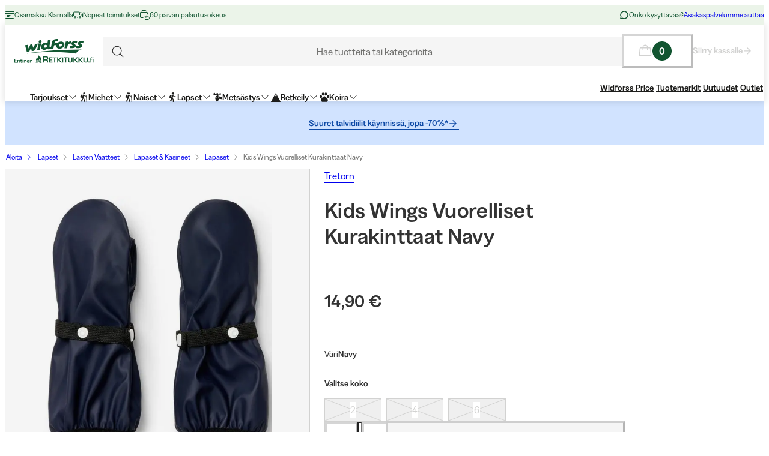

--- FILE ---
content_type: text/html; charset=utf-8
request_url: https://www.widforss.fi/p/tretorn-kids-wings-mittens-navy
body_size: 70800
content:
<!DOCTYPE html><html class="Surface_surface__Zt6qd Surface_light__HFO_z light-mode Surface_background--base__ePjRa __variable_41bc88 __variable_bd888f" style="margin-top:0" lang="fi-fi"><head><meta charSet="utf-8"/><meta name="viewport" content="width=device-width, initial-scale=1"/><link rel="preload" href="/_next/static/media/17cd780537b8ac06-s.p.woff2" as="font" crossorigin="" type="font/woff2"/><link rel="preload" href="/_next/static/media/186021f5cbca00ce-s.p.woff2" as="font" crossorigin="" type="font/woff2"/><link rel="preload" href="/_next/static/media/19183c6461a9eb36-s.p.woff2" as="font" crossorigin="" type="font/woff2"/><link rel="preload" href="/_next/static/media/1a74e5858eaefc58-s.p.woff2" as="font" crossorigin="" type="font/woff2"/><link rel="preload" href="/_next/static/media/22fbbed033ce0256-s.p.woff2" as="font" crossorigin="" type="font/woff2"/><link rel="preload" href="/_next/static/media/4212383f701182dc-s.p.woff2" as="font" crossorigin="" type="font/woff2"/><link rel="preload" href="/_next/static/media/4a257a48ef416c69-s.p.woff2" as="font" crossorigin="" type="font/woff2"/><link rel="preload" href="/_next/static/media/6221aba3890a3ea3-s.p.woff2" as="font" crossorigin="" type="font/woff2"/><link rel="preload" href="/_next/static/media/6c2cefb8e5a513d7-s.p.woff2" as="font" crossorigin="" type="font/woff2"/><link rel="preload" href="/_next/static/media/7237220455f1c342-s.p.woff2" as="font" crossorigin="" type="font/woff2"/><link rel="preload" href="/_next/static/media/73e8277c2ba901d2-s.p.woff2" as="font" crossorigin="" type="font/woff2"/><link rel="preload" href="/_next/static/media/7f18cf7e75eaed34-s.p.woff2" as="font" crossorigin="" type="font/woff2"/><link rel="preload" href="/_next/static/media/995fe7730134e2a5-s.p.woff2" as="font" crossorigin="" type="font/woff2"/><link rel="preload" href="/_next/static/media/a16525fbe8dc524f-s.p.woff2" as="font" crossorigin="" type="font/woff2"/><link rel="preload" href="/_next/static/media/a73a41ead366355b-s.p.woff2" as="font" crossorigin="" type="font/woff2"/><link rel="preload" href="/_next/static/media/cf6a439425155df6-s.p.woff2" as="font" crossorigin="" type="font/woff2"/><link rel="preload" as="image" imageSrcSet="https://cdn.sanity.io/images/uze90wod/widforss-production/746e0d478829a63cd8ce85bd701faf167af7456d-528x161.svg?w=640&amp;q=95&amp;auto=format 1x, https://cdn.sanity.io/images/uze90wod/widforss-production/746e0d478829a63cd8ce85bd701faf167af7456d-528x161.svg?w=1367&amp;q=95&amp;auto=format 2x"/><link rel="preload" as="image" imageSrcSet="/_next/image?url=https%3A%2F%2Fwidforss.centracdn.net%2Fclient%2Fdynamic%2Fimages%2F11932_301ef03c8f.jpg&amp;w=640&amp;q=75 1x, /_next/image?url=https%3A%2F%2Fwidforss.centracdn.net%2Fclient%2Fdynamic%2Fimages%2F11932_301ef03c8f.jpg&amp;w=1367&amp;q=75 2x"/><link rel="stylesheet" href="/_next/static/css/2849db3c4740bf42.css?dpl=dpl_CoeJPf83h7dWxvGveDGUmWTqNq2b" data-precedence="next"/><link rel="stylesheet" href="/_next/static/css/a975503582a9660f.css?dpl=dpl_CoeJPf83h7dWxvGveDGUmWTqNq2b" data-precedence="next"/><link rel="stylesheet" href="/_next/static/css/977b8744601f23a5.css?dpl=dpl_CoeJPf83h7dWxvGveDGUmWTqNq2b" data-precedence="next"/><link rel="stylesheet" href="/_next/static/css/69286dec791bbd17.css?dpl=dpl_CoeJPf83h7dWxvGveDGUmWTqNq2b" data-precedence="next"/><link rel="stylesheet" href="/_next/static/css/a381cdf8c3c1b664.css?dpl=dpl_CoeJPf83h7dWxvGveDGUmWTqNq2b" data-precedence="next"/><link rel="stylesheet" href="/_next/static/css/47887d964ad5cf39.css?dpl=dpl_CoeJPf83h7dWxvGveDGUmWTqNq2b" data-precedence="next"/><link rel="stylesheet" href="/_next/static/css/f3e93a32b1c4568e.css?dpl=dpl_CoeJPf83h7dWxvGveDGUmWTqNq2b" data-precedence="next"/><link rel="stylesheet" href="/_next/static/css/c63b298944d8d21b.css?dpl=dpl_CoeJPf83h7dWxvGveDGUmWTqNq2b" data-precedence="next"/><link rel="stylesheet" href="/_next/static/css/706c04c5cd9ac8cd.css?dpl=dpl_CoeJPf83h7dWxvGveDGUmWTqNq2b" data-precedence="next"/><link rel="stylesheet" href="/_next/static/css/ebdc6c9b475b2415.css?dpl=dpl_CoeJPf83h7dWxvGveDGUmWTqNq2b" data-precedence="next"/><link rel="stylesheet" href="/_next/static/css/45bc6f6e807ee781.css?dpl=dpl_CoeJPf83h7dWxvGveDGUmWTqNq2b" data-precedence="next"/><link rel="stylesheet" href="/_next/static/css/6bb3c696c1d3a54a.css?dpl=dpl_CoeJPf83h7dWxvGveDGUmWTqNq2b" data-precedence="next"/><link rel="stylesheet" href="/_next/static/css/0a218c12bb4a75c2.css?dpl=dpl_CoeJPf83h7dWxvGveDGUmWTqNq2b" data-precedence="next"/><link rel="stylesheet" href="/_next/static/css/ed02bc7d99a9f667.css?dpl=dpl_CoeJPf83h7dWxvGveDGUmWTqNq2b" data-precedence="next"/><link rel="stylesheet" href="/_next/static/css/910d9888266afa0a.css?dpl=dpl_CoeJPf83h7dWxvGveDGUmWTqNq2b" data-precedence="next"/><link rel="stylesheet" href="/_next/static/css/802ed30fcca3a09f.css?dpl=dpl_CoeJPf83h7dWxvGveDGUmWTqNq2b" data-precedence="next"/><link rel="stylesheet" href="/_next/static/css/f0ef5f0773122c47.css?dpl=dpl_CoeJPf83h7dWxvGveDGUmWTqNq2b" data-precedence="next"/><link rel="stylesheet" href="/_next/static/css/1d2e46b7bd7b59bd.css?dpl=dpl_CoeJPf83h7dWxvGveDGUmWTqNq2b" data-precedence="next"/><link rel="stylesheet" href="/_next/static/css/88972ec2e9cba759.css?dpl=dpl_CoeJPf83h7dWxvGveDGUmWTqNq2b" data-precedence="next"/><link rel="stylesheet" href="/_next/static/css/33765efa034f5989.css?dpl=dpl_CoeJPf83h7dWxvGveDGUmWTqNq2b" data-precedence="next"/><link rel="stylesheet" href="/_next/static/css/020ecb23999cbed5.css?dpl=dpl_CoeJPf83h7dWxvGveDGUmWTqNq2b" data-precedence="next"/><link rel="stylesheet" href="/_next/static/css/5e55c22fd0ee3d55.css?dpl=dpl_CoeJPf83h7dWxvGveDGUmWTqNq2b" data-precedence="next"/><link rel="stylesheet" href="/_next/static/css/e9589f6b9cfd700e.css?dpl=dpl_CoeJPf83h7dWxvGveDGUmWTqNq2b" data-precedence="next"/><link rel="stylesheet" href="/_next/static/css/c0f8e658f02a6706.css?dpl=dpl_CoeJPf83h7dWxvGveDGUmWTqNq2b" data-precedence="next"/><link rel="stylesheet" href="/_next/static/css/fb7d9496e88b9e1a.css?dpl=dpl_CoeJPf83h7dWxvGveDGUmWTqNq2b" data-precedence="next"/><link rel="stylesheet" href="/_next/static/css/b858ba49be001058.css?dpl=dpl_CoeJPf83h7dWxvGveDGUmWTqNq2b" data-precedence="next"/><link rel="stylesheet" href="/_next/static/css/de727d18cc440870.css?dpl=dpl_CoeJPf83h7dWxvGveDGUmWTqNq2b" data-precedence="next"/><link rel="stylesheet" href="/_next/static/css/fc0e71b3451dc083.css?dpl=dpl_CoeJPf83h7dWxvGveDGUmWTqNq2b" data-precedence="next"/><link rel="stylesheet" href="/_next/static/css/04f42b78cc9bff2c.css?dpl=dpl_CoeJPf83h7dWxvGveDGUmWTqNq2b" data-precedence="next"/><link rel="stylesheet" href="/_next/static/css/0f44aab3656ae7a4.css?dpl=dpl_CoeJPf83h7dWxvGveDGUmWTqNq2b" data-precedence="next"/><link rel="stylesheet" href="/_next/static/css/d19aec24c270956f.css?dpl=dpl_CoeJPf83h7dWxvGveDGUmWTqNq2b" data-precedence="next"/><link rel="stylesheet" href="/_next/static/css/64108856915ad389.css?dpl=dpl_CoeJPf83h7dWxvGveDGUmWTqNq2b" data-precedence="next"/><link rel="stylesheet" href="/_next/static/css/e1f81a68dfbe7544.css?dpl=dpl_CoeJPf83h7dWxvGveDGUmWTqNq2b" data-precedence="next"/><link rel="stylesheet" href="/_next/static/css/1ee1ac04de14e9fd.css?dpl=dpl_CoeJPf83h7dWxvGveDGUmWTqNq2b" data-precedence="next"/><link rel="stylesheet" href="/_next/static/css/e1da6b387ad5c10c.css?dpl=dpl_CoeJPf83h7dWxvGveDGUmWTqNq2b" data-precedence="next"/><link rel="stylesheet" href="/_next/static/css/8d29aad6fb293c97.css?dpl=dpl_CoeJPf83h7dWxvGveDGUmWTqNq2b" data-precedence="next"/><link rel="stylesheet" href="/_next/static/css/3fa2e46bfb088243.css?dpl=dpl_CoeJPf83h7dWxvGveDGUmWTqNq2b" data-precedence="next"/><link rel="stylesheet" href="/_next/static/css/19b5925c99d0bb5a.css?dpl=dpl_CoeJPf83h7dWxvGveDGUmWTqNq2b" data-precedence="next"/><link rel="stylesheet" href="/_next/static/css/c33c07e80aa54a45.css?dpl=dpl_CoeJPf83h7dWxvGveDGUmWTqNq2b" data-precedence="next"/><link rel="stylesheet" href="/_next/static/css/fe35fb399cf6b0bc.css?dpl=dpl_CoeJPf83h7dWxvGveDGUmWTqNq2b" data-precedence="next"/><link rel="stylesheet" href="/_next/static/css/c238238fbd1dc3ab.css?dpl=dpl_CoeJPf83h7dWxvGveDGUmWTqNq2b" data-precedence="next"/><link rel="stylesheet" href="/_next/static/css/d07f83d5b0be21d5.css?dpl=dpl_CoeJPf83h7dWxvGveDGUmWTqNq2b" data-precedence="next"/><link rel="stylesheet" href="/_next/static/css/98e43f8ee5a25147.css?dpl=dpl_CoeJPf83h7dWxvGveDGUmWTqNq2b" data-precedence="next"/><link rel="stylesheet" href="/_next/static/css/f02adeb65f0fcc29.css?dpl=dpl_CoeJPf83h7dWxvGveDGUmWTqNq2b" data-precedence="next"/><link rel="stylesheet" href="/_next/static/css/05de322708105bbb.css?dpl=dpl_CoeJPf83h7dWxvGveDGUmWTqNq2b" data-precedence="next"/><link rel="stylesheet" href="/_next/static/css/43b2a4f6b766fb64.css?dpl=dpl_CoeJPf83h7dWxvGveDGUmWTqNq2b" data-precedence="next"/><link rel="stylesheet" href="/_next/static/css/ae6398a5bd3c187e.css?dpl=dpl_CoeJPf83h7dWxvGveDGUmWTqNq2b" data-precedence="next"/><link rel="stylesheet" href="/_next/static/css/4328ddf683728094.css?dpl=dpl_CoeJPf83h7dWxvGveDGUmWTqNq2b" data-precedence="next"/><link rel="stylesheet" href="/_next/static/css/c85d8f1cf9be982c.css?dpl=dpl_CoeJPf83h7dWxvGveDGUmWTqNq2b" data-precedence="next"/><link rel="stylesheet" href="/_next/static/css/64e8d9683af15266.css?dpl=dpl_CoeJPf83h7dWxvGveDGUmWTqNq2b" data-precedence="next"/><link rel="stylesheet" href="/_next/static/css/804ac9e880a31e92.css?dpl=dpl_CoeJPf83h7dWxvGveDGUmWTqNq2b" data-precedence="next"/><link rel="stylesheet" href="/_next/static/css/21d4d82251a46ef3.css?dpl=dpl_CoeJPf83h7dWxvGveDGUmWTqNq2b" data-precedence="next"/><link rel="stylesheet" href="/_next/static/css/21571cd9ad6025a5.css?dpl=dpl_CoeJPf83h7dWxvGveDGUmWTqNq2b" data-precedence="next"/><link rel="stylesheet" href="/_next/static/css/7da8e17bef11ebce.css?dpl=dpl_CoeJPf83h7dWxvGveDGUmWTqNq2b" data-precedence="next"/><link rel="stylesheet" href="/_next/static/css/047265b5ed1369ba.css?dpl=dpl_CoeJPf83h7dWxvGveDGUmWTqNq2b" data-precedence="next"/><link rel="stylesheet" href="/_next/static/css/bb6b33616bf866a5.css?dpl=dpl_CoeJPf83h7dWxvGveDGUmWTqNq2b" data-precedence="next"/><link rel="preload" as="script" fetchPriority="low" href="/_next/static/chunks/webpack-bb7a628eb82715d9.js?dpl=dpl_CoeJPf83h7dWxvGveDGUmWTqNq2b"/><script src="/_next/static/chunks/606920bb-1fec353f2949d9ee.js?dpl=dpl_CoeJPf83h7dWxvGveDGUmWTqNq2b" async=""></script><script src="/_next/static/chunks/7cd898dc-f2f3b4781fb4f64b.js?dpl=dpl_CoeJPf83h7dWxvGveDGUmWTqNq2b" async=""></script><script src="/_next/static/chunks/1414-ad8419c63e9e236a.js?dpl=dpl_CoeJPf83h7dWxvGveDGUmWTqNq2b" async=""></script><script src="/_next/static/chunks/main-app-ca7bf3376e1ee3d8.js?dpl=dpl_CoeJPf83h7dWxvGveDGUmWTqNq2b" async=""></script><script src="/_next/static/chunks/app/global-error-0d4398f2c3fa9431.js?dpl=dpl_CoeJPf83h7dWxvGveDGUmWTqNq2b" async=""></script><script src="/_next/static/chunks/6ee338b8-ea9eaa65ac6d6e72.js?dpl=dpl_CoeJPf83h7dWxvGveDGUmWTqNq2b" async=""></script><script src="/_next/static/chunks/8164-41a0ce5919e45394.js?dpl=dpl_CoeJPf83h7dWxvGveDGUmWTqNq2b" async=""></script><script src="/_next/static/chunks/2515-a5666e8765989be6.js?dpl=dpl_CoeJPf83h7dWxvGveDGUmWTqNq2b" async=""></script><script src="/_next/static/chunks/787-05dfba74a0e33635.js?dpl=dpl_CoeJPf83h7dWxvGveDGUmWTqNq2b" async=""></script><script src="/_next/static/chunks/4667-4c16e5bb2b03d437.js?dpl=dpl_CoeJPf83h7dWxvGveDGUmWTqNq2b" async=""></script><script src="/_next/static/chunks/5585-7b499c4d82591bc5.js?dpl=dpl_CoeJPf83h7dWxvGveDGUmWTqNq2b" async=""></script><script src="/_next/static/chunks/1497-08dae919da9de4bc.js?dpl=dpl_CoeJPf83h7dWxvGveDGUmWTqNq2b" async=""></script><script src="/_next/static/chunks/1578-f99077c65372f05a.js?dpl=dpl_CoeJPf83h7dWxvGveDGUmWTqNq2b" async=""></script><script src="/_next/static/chunks/6391-1826bc7e4fa3de92.js?dpl=dpl_CoeJPf83h7dWxvGveDGUmWTqNq2b" async=""></script><script src="/_next/static/chunks/4020-f29832ce5023be57.js?dpl=dpl_CoeJPf83h7dWxvGveDGUmWTqNq2b" async=""></script><script src="/_next/static/chunks/9207-fc473ed610ba953a.js?dpl=dpl_CoeJPf83h7dWxvGveDGUmWTqNq2b" async=""></script><script src="/_next/static/chunks/6149-9855d08e19e1fb8c.js?dpl=dpl_CoeJPf83h7dWxvGveDGUmWTqNq2b" async=""></script><script src="/_next/static/chunks/8827-a3a28e594618238a.js?dpl=dpl_CoeJPf83h7dWxvGveDGUmWTqNq2b" async=""></script><script src="/_next/static/chunks/8429-044887ae0ca95799.js?dpl=dpl_CoeJPf83h7dWxvGveDGUmWTqNq2b" async=""></script><script src="/_next/static/chunks/8739-245f51c5880024a2.js?dpl=dpl_CoeJPf83h7dWxvGveDGUmWTqNq2b" async=""></script><script src="/_next/static/chunks/5597-c69ba0265ceca566.js?dpl=dpl_CoeJPf83h7dWxvGveDGUmWTqNq2b" async=""></script><script src="/_next/static/chunks/1490-c13c9de79d6c6935.js?dpl=dpl_CoeJPf83h7dWxvGveDGUmWTqNq2b" async=""></script><script src="/_next/static/chunks/8605-5751250d7fc211e5.js?dpl=dpl_CoeJPf83h7dWxvGveDGUmWTqNq2b" async=""></script><script src="/_next/static/chunks/1326-5a20d18436b227ad.js?dpl=dpl_CoeJPf83h7dWxvGveDGUmWTqNq2b" async=""></script><script src="/_next/static/chunks/app/%5Blocale%5D/(shop)/layout-606615284e67acae.js?dpl=dpl_CoeJPf83h7dWxvGveDGUmWTqNq2b" async=""></script><script src="/_next/static/chunks/127-6ddae55290569bf0.js?dpl=dpl_CoeJPf83h7dWxvGveDGUmWTqNq2b" async=""></script><script src="/_next/static/chunks/app/%5Blocale%5D/(shop)/p/%5Buri%5D/page-4f7f0b5e3422f9c0.js?dpl=dpl_CoeJPf83h7dWxvGveDGUmWTqNq2b" async=""></script><script src="/_next/static/chunks/5641-e6e9c03ab31f79e3.js?dpl=dpl_CoeJPf83h7dWxvGveDGUmWTqNq2b" async=""></script><script src="/_next/static/chunks/app/%5Blocale%5D/layout-b1b94d40e81b8325.js?dpl=dpl_CoeJPf83h7dWxvGveDGUmWTqNq2b" async=""></script><script src="/_next/static/chunks/473-c7f568021f67bd0f.js?dpl=dpl_CoeJPf83h7dWxvGveDGUmWTqNq2b" async=""></script><script src="/_next/static/chunks/4126-9a0cf99443858460.js?dpl=dpl_CoeJPf83h7dWxvGveDGUmWTqNq2b" async=""></script><script src="/_next/static/chunks/632-2924a29a2e250674.js?dpl=dpl_CoeJPf83h7dWxvGveDGUmWTqNq2b" async=""></script><script src="/_next/static/chunks/app/%5Blocale%5D/(shop)/%5B%5B...slug%5D%5D/page-a7e961b2354eb46e.js?dpl=dpl_CoeJPf83h7dWxvGveDGUmWTqNq2b" async=""></script><script src="/_next/static/chunks/1507-7937e17504c6d1c1.js?dpl=dpl_CoeJPf83h7dWxvGveDGUmWTqNq2b" async=""></script><script src="/_next/static/chunks/744-c295ae38c0490621.js?dpl=dpl_CoeJPf83h7dWxvGveDGUmWTqNq2b" async=""></script><script src="/_next/static/chunks/app/%5Blocale%5D/(shop)/error-227b899aa565e010.js?dpl=dpl_CoeJPf83h7dWxvGveDGUmWTqNq2b" async=""></script><link rel="preload" href="https://cdn.pji.nu/b2b/widgets/shop-rating/index.js" as="script"/><meta name="next-size-adjust" content=""/><meta name="color-scheme" content="light"/><title>Tretorn Kids Wings Vuorelliset Kurakinttaat Navy | Widforss/Retkitukku</title><meta name="robots" content="index"/><meta name="msapplication-TileImage" content="/assets/favicon/widforss/mstile-150x150.png"/><meta name="msapplication-config" content="/assets/favicon/widforss/browserconfig.xml"/><link rel="canonical" href="https://www.widforss.fi/p/tretorn-kids-wings-mittens-navy"/><link rel="alternate" hrefLang="fi-fi" href="https://www.widforss.fi/p/tretorn-kids-wings-mittens-navy"/><meta property="og:title" content="Tretorn Kids Wings Vuorelliset Kurakinttaat Navy | Widforss/Retkitukku"/><meta property="og:url" content="https://www.widforss.fi/p/tretorn-kids-wings-mittens-navy"/><meta property="og:image" content="https://widforss.centracdn.net/client/dynamic/images/11932_301ef03c8f.jpg"/><meta property="og:image:width" content="634"/><meta property="og:image:height" content="700"/><meta property="og:image" content="https://widforss.centracdn.net/client/dynamic/images/11932_c803d1ebf4.jpg"/><meta property="og:image:width" content="621"/><meta property="og:image:height" content="700"/><meta property="og:type" content="website"/><meta name="twitter:card" content="summary_large_image"/><meta name="twitter:title" content="Tretorn Kids Wings Vuorelliset Kurakinttaat Navy | Widforss/Retkitukku"/><meta name="twitter:image" content="https://widforss.centracdn.net/client/dynamic/images/11932_301ef03c8f.jpg"/><meta name="twitter:image:width" content="634"/><meta name="twitter:image:height" content="700"/><meta name="twitter:image" content="https://widforss.centracdn.net/client/dynamic/images/11932_c803d1ebf4.jpg"/><meta name="twitter:image:width" content="621"/><meta name="twitter:image:height" content="700"/><link rel="icon" href="/assets/favicon/widforss/favicon.ico"/><link rel="icon" href="/assets/favicon/widforss/favicon-16x16.png" sizes="16x16" type="image/png"/><link rel="icon" href="/assets/favicon/widforss/favicon-32x32.png" sizes="32x32" type="image/png"/><link rel="icon" href="/assets/favicon/widforss/android-chrome-192x192.png" sizes="192x192" type="image/png"/><link rel="icon" href="/assets/favicon/widforss/android-chrome-512x512.png" sizes="512x512" type="image/png"/><link rel="apple-touch-icon" href="/assets/favicon/widforss/apple-touch-icon.png" sizes="180x180" type="image/png"/><link rel="apple-touch-icon" href="/assets/favicon/widforss/apple-touch-icon-precomposed.png" sizes="180x180" type="image/png"/><script>(self.__next_s=self.__next_s||[]).push([0,{"data-cookieconsent":"ignore","children":"\n            window['dataLayer'] = window['dataLayer'] || [];\n            function gtag() {\n              dataLayer.push(arguments)\n            }\n            gtag(\"consent\", \"default\", {\n              ad_personalization: \"denied\",\n              ad_storage: \"denied\",\n              ad_user_data: \"denied\",\n              analytics_storage: \"denied\",\n              functionality_storage: \"denied\",\n              personalization_storage: \"denied\",\n              security_storage: \"granted\",\n              wait_for_update: 500\n            });\n            gtag(\"set\", \"ads_data_redaction\", true);\n            gtag(\"set\", \"url_passthrough\", true);\n          ","id":"gtm-datalayer-init"}])</script><script>(self.__next_s=self.__next_s||[]).push([0,{"data-cookieconsent":"ignore","children":"\n            (function(w,d,s,l,i){w[l]=w[l]||[];w[l].push({'gtm.start':\n            new Date().getTime(),event:'gtm.js'});var f=d.getElementsByTagName(s)[0],\n            j=d.createElement(s),dl=l!='dataLayer'?'&l='+l:'';j.async=true;\n            j.src='https://www.googletagmanager.com/gtm.js?id=GTM-5VCXNZDH'+dl;f.parentNode.insertBefore(j,f);\n            })(window,document,'script','dataLayer','GTM-5VCXNZDH');\n          ","id":"gtm-init"}])</script><script src="/_next/static/chunks/polyfills-42372ed130431b0a.js?dpl=dpl_CoeJPf83h7dWxvGveDGUmWTqNq2b" noModule=""></script></head><body><div hidden=""><!--$--><!--/$--></div><noscript><iframe src="https://www.googletagmanager.com/ns.html?id=GTM-5VCXNZDH" height="0" width="0" style="display:none;visibility:hidden" title="" aria-hidden="true"></iframe></noscript><div class="Standard_wrapper__kzAVs"><header class="Header_header__8Bvkx"><div class="N10Meta_n10Meta__IyT0W"><div class="Container_container___h2Zf Container_layoutWide__z_b6f" style="--_bottom-spacing:var(--spacing-0);--_gutter:16px;--_mobile-gutter:16px"><div class="N10Meta_innerContent__Jpl6e"><div class="Usp_uspContainer__f19Z8 Text_text__OhQV5 Text_variant--body-sm__Fle5w Text_color--brand__mUv_a"><div class="UspItem_uspList__bCzBS"><span class="UspItem_usp__g6KKz" aria-label="Osamaksu Klarnalla"><svg xmlns="http://www.w3.org/2000/svg" fill="none" viewBox="0 0 16 16" title="" aria-label="" class="Icon_svg__7Bxot Icon_rotation-0deg__LPCq3" style="--icon-size:16px" aria-hidden="true"><path stroke="currentColor" stroke-linecap="round" stroke-linejoin="round" d="M14.5 2.5h-13a1 1 0 0 0-1 1v9a1 1 0 0 0 1 1h13a1 1 0 0 0 1-1v-9a1 1 0 0 0-1-1M.5 5.5h15M3.5 8.5H9M3.5 10.5H7"></path></svg><span class="Text_text__OhQV5 Text_variant--body-xs__QqnHx">Osamaksu Klarnalla</span></span></div><div class="UspItem_uspList__bCzBS Usp_hidden__uyKdg"><span class="UspItem_usp__g6KKz" aria-label="Nopeat toimitukset"><svg xmlns="http://www.w3.org/2000/svg" fill="none" viewBox="0 0 16 16" title="" aria-label="" class="Icon_svg__7Bxot Icon_rotation-0deg__LPCq3" style="--icon-size:16px" aria-hidden="true"><path stroke="currentColor" stroke-linejoin="round" d="M.5 9V4a1 1 0 0 1 1-1h8a1 1 0 0 1 1 1v4M10.5 8V4h2a3 3 0 0 1 3 3v4a1 1 0 0 1-1 1H14"></path><path stroke="currentColor" stroke-linejoin="round" d="M15.5 8h-2a1 1 0 0 1-1-1V4"></path><path stroke="currentColor" stroke-linecap="round" stroke-linejoin="round" d="M12.5 11.5a1.5 1.5 0 1 1-3 0 1.5 1.5 0 0 1 3 0M4.5 11.5a1.5 1.5 0 1 1-3 0 1.5 1.5 0 0 1 3 0"></path><path stroke="currentColor" stroke-linejoin="round" d="M8 12H6"></path></svg><span class="Text_text__OhQV5 Text_variant--body-xs__QqnHx">Nopeat toimitukset</span></span></div><div class="UspItem_uspList__bCzBS Usp_hidden__uyKdg"><span class="UspItem_usp__g6KKz" aria-label=" 60 päivän palautusoikeus"><svg xmlns="http://www.w3.org/2000/svg" fill="none" viewBox="0 0 16 16" title="" aria-label="" class="Icon_svg__7Bxot Icon_rotation-0deg__LPCq3" style="--icon-size:16px" aria-hidden="true"><path stroke="currentColor" stroke-linejoin="round" stroke-miterlimit="10" d="M5.5 12.5h-4c-.533 0-1-.467-1-1v-7c0-.533.467-1 1-1h10c.533 0 1 .467 1 1v2.667"></path><path stroke="currentColor" stroke-linejoin="round" stroke-miterlimit="10" d="m12.167 3.767-1.866-2.8C10.1.7 9.834.5 9.5.5H3.567c-.333 0-.666.2-.8.467l-1.933 2.8M6.5.5v3M8.166 10.833h5c1.267 0 2.333 1.067 2.333 2.334 0 1.266-1.066 2.333-2.333 2.333H8.833"></path><path stroke="currentColor" stroke-linejoin="round" stroke-miterlimit="10" d="m10.1 8.9-1.934 1.933 1.933 1.934"></path></svg><span class="Text_text__OhQV5 Text_variant--body-xs__QqnHx"> 60 päivän palautusoikeus</span></span></div></div><div class="N10Meta_customerServiceContainer__A9cCX"><svg xmlns="http://www.w3.org/2000/svg" width="16" height="16" fill="none" title="" aria-label="" class="Icon_svg__7Bxot Icon_rotation-0deg__LPCq3" style="--icon-size:16px"><path fill="currentColor" d="M8 1.25a6.75 6.75 0 0 0-6.01 9.827l-.677 2.027a1.25 1.25 0 0 0 1.583 1.584l2.027-.676A6.75 6.75 0 1 0 8 1.25m0 12a5.25 5.25 0 0 1-2.629-.704.75.75 0 0 0-.612-.063l-1.862.62.62-1.861a.75.75 0 0 0-.062-.613A5.25 5.25 0 1 1 8 13.25"></path></svg><span class="Text_text__OhQV5 Text_variant--body-xs__QqnHx">Onko kysyttävää?</span><a class="LinkText_link__GureS LinkText_text__cSlWM LinkText_variant--body-xs__apMPX undefined" href="/ota-yhteytta">Asiakaspalvelumme auttaa</a></div></div></div></div><div class="N20MainMenu_mainNavigation___o5c_"><div class="Container_container___h2Zf Container_layoutWide__z_b6f" style="--_bottom-spacing:var(--spacing-0);--_gutter:16px;--_mobile-gutter:8px"><div class="N20MainMenu_content__bZzVC"><div class="MobileMegaMenuButton_mobileMenuButtonWrapper__61ZBk"><button class="Button_button__Hv0ef Button_variant--ghost__fsbVS Button_size--default__9xK0j Button_allowAnimation__A2GLJ" aria-expanded="false" aria-haspopup="menu" title="Valikko"><svg xmlns="http://www.w3.org/2000/svg" viewBox="0 0 24 24" title="Menu" aria-label="Menu" class="Icon_svg__7Bxot Icon_rotation-0deg__LPCq3" style="--icon-size:36px"><path fill="none" stroke="currentColor" stroke-linecap="round" stroke-linejoin="round" d="M5 17.5h14m-14-5h14m-14-5h14"></path></svg><div class="Ripple_RippleContainer__U5W_T" duration="650" color="#ffffffff"></div></button></div><a class="N20MainMenu_logoLink__pDqe4" href="/"><img alt="Logo Widforss" width="528" height="161" decoding="async" data-nimg="1" class="N20MainMenu_logo__GROZw Image_image__xaUl6" style="color:transparent;object-position:center" srcSet="https://cdn.sanity.io/images/uze90wod/widforss-production/746e0d478829a63cd8ce85bd701faf167af7456d-528x161.svg?w=640&amp;q=95&amp;auto=format 1x, https://cdn.sanity.io/images/uze90wod/widforss-production/746e0d478829a63cd8ce85bd701faf167af7456d-528x161.svg?w=1367&amp;q=95&amp;auto=format 2x" src="https://cdn.sanity.io/images/uze90wod/widforss-production/746e0d478829a63cd8ce85bd701faf167af7456d-528x161.svg?w=1367&amp;q=95&amp;auto=format"/></a><div class="N20MainMenu_searchBarWrapper__IOphD"><div class="SearchTrigger_wrapper__c2m8K"><button type="button" class="SearchTrigger_searchTrigger__Hl0Ur"><span class="SearchTrigger_searchTriggerLabel__k_e5U Text_text__OhQV5 Text_variant--body-md__Vq_7g">Hae tuotteita tai kategorioita</span></button><div class="SearchTrigger_searchTriggerIconContainer__LhhGk"><div class="SearchTrigger_searchTriggerIcon__e8VY6"><svg xmlns="http://www.w3.org/2000/svg" viewBox="0 0 24 24" title="" aria-label="" class="Icon_svg__7Bxot Icon_rotation-0deg__LPCq3" style="--icon-size:30px"><path fill="none" stroke="currentColor" stroke-linecap="round" stroke-linejoin="round" d="m19 19-3.991-3.991m1.717-4.146a5.863 5.863 0 1 1-11.726 0 5.863 5.863 0 0 1 11.726 0"></path></svg></div></div></div></div><div class="N20MainMenu_iconsWrapper__9bP_y"><div class="MiniBasketButton_miniBasketContainer__oSCgt"><button class="Button_button__Hv0ef Button_variant--ghost__fsbVS Button_size--extra-large__q_38M Button_disabled__vf_ru Button_allowAnimation__A2GLJ Button_noGutter__Gl2_o" aria-haspopup="dialog" title="Avaa ostoskori" disabled=""><svg xmlns="http://www.w3.org/2000/svg" fill="none" viewBox="0 0 24 24" title="Avaa ostoskori" aria-label="Avaa ostoskori" class="Icon_svg__7Bxot Icon_rotation-0deg__LPCq3" style="--icon-size:24px"><path fill="currentColor" d="m22.49 18.574-1.337-11.25A1.5 1.5 0 0 0 19.653 6H16.5a4.5 4.5 0 1 0-9 0H4.343a1.5 1.5 0 0 0-1.5 1.324l-1.336 11.25A1.5 1.5 0 0 0 3 20.25h17.993a1.51 1.51 0 0 0 1.132-.506 1.5 1.5 0 0 0 .365-1.17M12 3a3 3 0 0 1 3 3H9a3 3 0 0 1 3-3M3 18.75 4.343 7.5H7.5v2.25a.75.75 0 1 0 1.5 0V7.5h6v2.25a.75.75 0 1 0 1.5 0V7.5h3.164l1.328 11.25z"></path></svg><span class="Text_text__OhQV5 Text_variant--body-md__Vq_7g Text_semiBold__THVIe"><span class="MiniBasketButton_badge__l8Vfx">0</span></span></button><div class="MiniBasketButton_arrowLink__ek02k"><a class="LinkText_link__GureS LinkText_text__cSlWM LinkText_variant--body-sm__qaEIo LinkText_stroke-style--hover__znnkz LinkText_showRightArrow__JPVjE LinkText_semiBold__Kos2T" aria-disabled="true" href="/checkout">Siirry kassalle<svg xmlns="http://www.w3.org/2000/svg" fill="none" viewBox="0 0 16 16" title="" aria-label="" class="Icon_svg__7Bxot Icon_rotation-0deg__LPCq3" style="--icon-size:16px"><path fill="currentColor" d="m7.846 2.231-.524.497c-.131.131-.131.34 0 .445l4.062 4.054H2.448a.32.32 0 0 0-.315.314v.732c0 .183.131.314.315.314h8.936l-4.062 4.08c-.131.105-.131.314 0 .445l.524.497c.105.13.314.13.445 0l5.477-5.467a.3.3 0 0 0 0-.444L8.291 2.23c-.13-.13-.34-.13-.445 0"></path></svg></a></div></div></div><div class="N20MainMenu_mainMenuWrapper__1IXY8"><nav aria-label="Päänavigaatio" role="menubar"><ul class="MainMenu_navigationList__FR_TZ"><li><a class="LinkButton_button__Ivjma LinkButton_variant--menu__oLr82 LinkButton_size--default__LadQn LinkButton_allowAnimation__mkhoF" aria-label="Tarjoukset" aria-haspopup="true" aria-expanded="false" aria-controls="entry-5263" data-menu-element="1" role="menuitem" href="/c/tarjoukset">Tarjoukset<svg xmlns="http://www.w3.org/2000/svg" fill="none" viewBox="0 0 12 7" title="" aria-label="" class="MenuItem_icon__K4zRn Icon_svg__7Bxot Icon_rotation-0deg__LPCq3" style="--icon-size:12px" aria-hidden="true"><path fill="currentColor" d="m11.354 1.354-5 5a.5.5 0 0 1-.708 0l-5-5a.5.5 0 0 1 .708-.708L6 5.293 10.646.646a.5.5 0 1 1 .708.708"></path></svg><div class="Ripple_RippleContainer__U5W_T" duration="650" color="#ffffffff"></div></a></li><li><a class="LinkButton_button__Ivjma LinkButton_variant--menu__oLr82 LinkButton_size--default__LadQn LinkButton_allowAnimation__mkhoF" aria-label="Miehet" aria-haspopup="true" aria-expanded="false" aria-controls="entry-54" data-menu-element="1" role="menuitem" href="/c/miehet"><svg xmlns="http://www.w3.org/2000/svg" data-name="Lager 1" viewBox="0 0 693.85 1045.97" title="" aria-label="" class="Icon_svg__7Bxot Icon_rotation-0deg__LPCq3" style="--icon-size:16px" aria-hidden="true"><path fill="currentColor" d="M273.83 794.61c-3.35 28.06-24.5 70.43-42.26 92.5-21.28 26.45-113.04 116.88-139.35 134.48-50.49 33.78-102.97-23.91-67.21-71.29 39.12-41.16 98.93-83.98 132.95-128.24 26.01-33.84 20.7-98.85 18.83-141.03-.74-16.65-8.76-38.43-8.71-54.75.12-37.89 84.78-302.21 104.54-346.33 17.71-39.55 54.74-60.58 98.32-49.41 61.48 15.76 67.35 127.34 162.27 136.84 39.37 3.94 98.49-6.99 134 .94 36.48 8.14 35.94 62.47-4.33 69.65-43.47 7.75-149.08 2.82-189.56-15.02l-64.52-42.89-59.16 195.68c-.08 33.69 41.58 58.44 61.29 82.03 14.28 17.09 32.36 44.01 40.76 64.54 21.19 51.77 22.68 215.8 16.13 274.32-7.4 66.12-91.69 63.97-97.2 4.39-5.81-62.83 5.36-134.72.35-198.15-5.01-63.48-48.4-101.89-97.14-136.63-3.5 40.67 4.74 88.64 0 128.36ZM148.31 565.04c-42.42-5.73-103.82 17.18-132.37-21.12-51.06-68.49 31.57-247.48 92.6-294.22 42.93-32.88 124.53-42.3 136.8 22.53-32.64 97.41-78.56 191-97.03 292.82Z"></path><ellipse cx="408.39" cy="97.74" fill="currentColor" rx="97.93" ry="97.74"></ellipse><path fill="currentColor" d="m611.17 447.4 46.41-.02c-7.13 162.12-22.21 324.22-33.71 486.16-2.32 32.7-.17 73.56-4.26 105.24-.99 7.67 1.46 6.8-8.44 6.24zM657.57 359.04h-46.42c-9.07-53.03 56.91-53.22 46.42 0"></path></svg>Miehet<svg xmlns="http://www.w3.org/2000/svg" fill="none" viewBox="0 0 12 7" title="" aria-label="" class="MenuItem_icon__K4zRn Icon_svg__7Bxot Icon_rotation-0deg__LPCq3" style="--icon-size:12px" aria-hidden="true"><path fill="currentColor" d="m11.354 1.354-5 5a.5.5 0 0 1-.708 0l-5-5a.5.5 0 0 1 .708-.708L6 5.293 10.646.646a.5.5 0 1 1 .708.708"></path></svg><div class="Ripple_RippleContainer__U5W_T" duration="650" color="#ffffffff"></div></a></li><li><a class="LinkButton_button__Ivjma LinkButton_variant--menu__oLr82 LinkButton_size--default__LadQn LinkButton_allowAnimation__mkhoF" aria-label="Naiset" aria-haspopup="true" aria-expanded="false" aria-controls="entry-55" data-menu-element="1" role="menuitem" href="/c/naiset"><svg xmlns="http://www.w3.org/2000/svg" data-name="Lager 1" viewBox="0 0 686.21 1041.72" title="" aria-label="" class="Icon_svg__7Bxot Icon_rotation-0deg__LPCq3" style="--icon-size:16px" aria-hidden="true"><path fill="currentColor" d="M274.13 791.69c-11.3 95.16-122.32 162.71-182.53 228.3-45.14 29.29-96.55-23.84-65.08-69.14 40.22-57.89 144.63-103.89 151.23-179.96 4.27-49.24-7.56-94.4-8.1-138.83-.47-38.94 81.34-296.44 101.28-341.99 11.08-25.32 30.71-48.97 60.2-52.98 87.68-11.9 87 70.88 142.33 112.7 60.23 45.53 126.15 13.33 188.76 25.23 30.13 5.72 34.03 58.24-.79 66.04-28.37 6.36-143.85 2.36-172.44-6.24-31.14-9.37-56.58-30.72-80.52-51.51L349.5 582.1c1.56 30.19 38.37 51.5 56.87 73.41 24.46 28.97 50.38 74.22 55.52 112.13 6.48 47.8 6.89 185.45 1.18 233.57-6.32 53.25-90.05 58.84-96.78-12.5-6.18-65.49 15.54-189.33-13.24-242.29-17.32-31.87-48.81-58.63-78.93-78.3-3.36 39.18 4.55 85.29 0 123.56ZM145.03 567.19c-54.45-6.26-118.56 25.28-140.14-41.51-26.87-83.13 61.68-281.12 155.58-292.79 31.42-3.9 85.03 7.88 81.28 47.3-33.41 95.2-75.84 187.73-96.72 286.99ZM307.66 119.45l-31.45 46.02c-42.76 38.43-136.3 36.07-148.93-29.28 126.71 50.87 73.24-86.22 113.52-123.34 36.05-33.22 76.17 4.41 89.98 39.47C410.04-28.1 547.18 73.7 481.6 169.41c-52.84 77.11-167.9 39.92-173.94-49.97Z"></path><path fill="currentColor" d="m605.67 454.51 46.19-.02c-9.52 193.42-28.14 386.6-37.78 580.21l-8.4 6.21v-586.4ZM651.85 366.57h-46.2c-9.23-55.17 55.5-54.98 46.2 0"></path></svg>Naiset<svg xmlns="http://www.w3.org/2000/svg" fill="none" viewBox="0 0 12 7" title="" aria-label="" class="MenuItem_icon__K4zRn Icon_svg__7Bxot Icon_rotation-0deg__LPCq3" style="--icon-size:12px" aria-hidden="true"><path fill="currentColor" d="m11.354 1.354-5 5a.5.5 0 0 1-.708 0l-5-5a.5.5 0 0 1 .708-.708L6 5.293 10.646.646a.5.5 0 1 1 .708.708"></path></svg><div class="Ripple_RippleContainer__U5W_T" duration="650" color="#ffffffff"></div></a></li><li><a class="LinkButton_button__Ivjma LinkButton_variant--menu__oLr82 LinkButton_size--default__LadQn LinkButton_allowAnimation__mkhoF" aria-label="Lapset" aria-haspopup="true" aria-expanded="false" aria-controls="entry-995" data-menu-element="1" role="menuitem" href="/c/lapset"><svg xmlns="http://www.w3.org/2000/svg" data-name="Lager 1" viewBox="0 0 585.79 877.89" title="" aria-label="" class="Icon_svg__7Bxot Icon_rotation-0deg__LPCq3" style="--icon-size:16px" aria-hidden="true"><path fill="currentColor" d="M253.58 676.31C238.22 755.94 174.06 776.55 106.42 814c-40.14 21-77.89-21.05-48.56-54.47 37.95-43.25 115.11-46.57 118.02-99.98 2.17-39.79-6.09-76.11-6.53-111.93-.38-31.39 65.58-238.99 81.65-275.72 8.93-20.42 24.76-39.48 48.53-42.71 70.69-9.6 70.14 57.15 114.75 90.86 48.56 36.7 101.71 10.75 152.18 20.34 24.29 4.62 27.44 46.95-.64 53.25-22.87 5.13-115.97 1.91-139.02-5.03-25.11-7.55-45.62-24.77-64.92-41.53l-47.54 160.26c1.25 24.34 30.93 41.52 45.85 59.18 19.72 23.36 40.61 59.84 44.76 90.4 5.23 38.54 5.55 149.51.95 188.3-5.09 42.93-72.6 47.44-78.02-10.08-4.98-52.8 12.53-152.64-10.67-195.33-13.97-25.7-39.35-47.27-63.63-63.12-2.71 31.59 5.89 69.11 0 99.62"></path><ellipse cx="351.32" cy="100.39" fill="currentColor" rx="100.59" ry="100.39"></ellipse><path fill="currentColor" d="M150.79 488.93c-45.14-5.19-118.24 22.3-145.15-29.28-9.21-17.65-7.8-60.64 9.21-82.9 18.93-24.77 28.85-25.55 38.82-48.73 24.86-57.85 66.71-110.82 109.91-116.18 26.04-3.24 70.48 6.53 67.37 39.21-27.69 78.91-62.86 155.6-80.16 237.88M268.76 108.75l-41.47-10.39c-10.71-2.68-20.58 6.69-18.45 17.53l7.91 40.28c1.98 10.1 13.28 15.28 22.23 10.2l38.19-33.39z"></path></svg>Lapset<svg xmlns="http://www.w3.org/2000/svg" fill="none" viewBox="0 0 12 7" title="" aria-label="" class="MenuItem_icon__K4zRn Icon_svg__7Bxot Icon_rotation-0deg__LPCq3" style="--icon-size:12px" aria-hidden="true"><path fill="currentColor" d="m11.354 1.354-5 5a.5.5 0 0 1-.708 0l-5-5a.5.5 0 0 1 .708-.708L6 5.293 10.646.646a.5.5 0 1 1 .708.708"></path></svg><div class="Ripple_RippleContainer__U5W_T" duration="650" color="#ffffffff"></div></a></li><li><a class="LinkButton_button__Ivjma LinkButton_variant--menu__oLr82 LinkButton_size--default__LadQn LinkButton_allowAnimation__mkhoF" aria-label="Metsästys" aria-haspopup="true" aria-expanded="false" aria-controls="entry-11" data-menu-element="1" role="menuitem" href="/c/metsastys"><svg xmlns="http://www.w3.org/2000/svg" data-name="Lager 1" viewBox="0 0 1020.87 931.03" title="" aria-label="" class="Icon_svg__7Bxot Icon_rotation-0deg__LPCq3" style="--icon-size:16px" aria-hidden="true"><path fill="currentColor" d="M984.21 468.69c-70.26-80.96-151.36-63.13-244.62-75.4-23.57-3.1-139.49-22.43-152.03-37.93-14.03-17.37-.83-40.77 16.6-50.26 32.2-17.57 98.03-22.3 137.63-35.7 58.33-19.7 99.16-52.46 132-104.66 16.63-26.5 44.7-103.2-1.83-113.76-39.43-8.97-45.2 38.57-60.4 64.86-11.17 19.3-59.76 84.13-85.46 54.3-21.77-25.27 26.33-107.6-17.53-129.06-52.26-25.6-53.46 66.86-64.06 94.36-18.3 47.33-78.43 62.6-82.73-1.23-2.07-30.63 19.17-102.66-23.9-112.56-62.8-14.43-30.3 103-62.76 132-11.67 10.47-27.63 13.6-42.03 6.2-53.16-27.43 4.03-132.13-53.7-149.83-52.4-16.07-37.17 75.83-47.63 102.66-10.77 27.5-37.13 32.83-59.13 14.33C234.86 95.21 266.16 6.88 212.37.38c-59.93-7.27-23.33 93.7-48.07 111.46-22.7 16.3-53-12.23-66.6-29.9-18.92-24.57-28.52-87-70.05-76.9-58.46 14.2-9.57 102.2 13.47 130.13 127.76 154.86 360.12 51.06 458.28 228.36 2.8 5.03 4.83 9.4 6.23 13.23-41-41.1-114.43-50.1-170.76-55.93 3.77 76.26 79.16 125.86 151.66 123.4.97 18.7-9.43 26.57-43.73 39.5-30.63 11.53-176.76 12.57-176.76 12.57-21.83 73.56 99.6 360.16 123.08 411.26 6.93 15.09 6.65 23.48 6.65 23.48s46.7-29.52 66.91-61.12c24.22-37.89 27.79-81.4 33.33-119.6 9.53 7.69 9.47 23.42 8.67 28.42-6.98 43.57-10.43 65.04-7 104.84 52.46-6.17 104.16-62.13 128.53-106.46 34.07-62.03 23.13-125.5 109.83-133.5 26.17-2.4 75.9-.17 100.6 6 31.57 7.9 61.3 26.93 96 27.27 103.36 1.03 109.56-141.39 51.6-208.19Zm-364.59 33.96c-19.03 0-34.47-15.43-34.47-34.47s15.43-34.5 34.47-34.5 34.5 15.43 34.5 34.5-15.43 34.47-34.5 34.47"></path></svg>Metsästys<svg xmlns="http://www.w3.org/2000/svg" fill="none" viewBox="0 0 12 7" title="" aria-label="" class="MenuItem_icon__K4zRn Icon_svg__7Bxot Icon_rotation-0deg__LPCq3" style="--icon-size:12px" aria-hidden="true"><path fill="currentColor" d="m11.354 1.354-5 5a.5.5 0 0 1-.708 0l-5-5a.5.5 0 0 1 .708-.708L6 5.293 10.646.646a.5.5 0 1 1 .708.708"></path></svg><div class="Ripple_RippleContainer__U5W_T" duration="650" color="#ffffffff"></div></a></li><li><a class="LinkButton_button__Ivjma LinkButton_variant--menu__oLr82 LinkButton_size--default__LadQn LinkButton_allowAnimation__mkhoF" aria-label="Retkeily" aria-haspopup="true" aria-expanded="false" aria-controls="entry-1" data-menu-element="1" role="menuitem" href="/c/retkeily"><svg xmlns="http://www.w3.org/2000/svg" data-name="Lager 1" viewBox="0 0 1080 1080" title="" aria-label="" class="Icon_svg__7Bxot Icon_rotation-0deg__LPCq3" style="--icon-size:16px" aria-hidden="true"><path fill="currentColor" d="M570.29 123.04c-13.35-24.17-46.71-24.17-60.06 0L8.25 1033.5c-11.37 20.76 3.04 46.6 25.94 46.5l1011.9-.09c22.81-.11 37.01-25.91 25.63-46.56zm23.83 252.08-30.15 46.06-19.72-80.02-59.16 126.08-2.34-80.01-54.89 33.95 105.82-207.31c2.9-5.51 10.44-5.61 13.48-.19l113.42 207.5-66.47-46.06Z"></path><path d="M484.02 0h154.99v149.61H484.02z" style="fill:none"></path></svg>Retkeily<svg xmlns="http://www.w3.org/2000/svg" fill="none" viewBox="0 0 12 7" title="" aria-label="" class="MenuItem_icon__K4zRn Icon_svg__7Bxot Icon_rotation-0deg__LPCq3" style="--icon-size:12px" aria-hidden="true"><path fill="currentColor" d="m11.354 1.354-5 5a.5.5 0 0 1-.708 0l-5-5a.5.5 0 0 1 .708-.708L6 5.293 10.646.646a.5.5 0 1 1 .708.708"></path></svg><div class="Ripple_RippleContainer__U5W_T" duration="650" color="#ffffffff"></div></a></li><li><a class="LinkButton_button__Ivjma LinkButton_variant--menu__oLr82 LinkButton_size--default__LadQn LinkButton_allowAnimation__mkhoF" aria-label="Koira" aria-haspopup="true" aria-expanded="false" aria-controls="entry-57" data-menu-element="1" role="menuitem" href="/c/koira"><svg xmlns="http://www.w3.org/2000/svg" data-name="Lager 1" viewBox="0 0 1025.72 1005.42" title="" aria-label="" class="Icon_svg__7Bxot Icon_rotation-0deg__LPCq3" style="--icon-size:16px" aria-hidden="true"><path fill="currentColor" d="M504.19 405.57c62.41-10.45 123.82 42.02 169.53 88.89 33.1 32.6 72.99 74.43 108.56 115.24 44.9 52.21 88.25 106.01 98.16 174.63 13.63 85.42-35.7 183.09-121.5 209.86-81.07 25.81-167.33-1.56-250.62 2.95-106.1 3.99-243.31 32.9-319.18-51.72-52.96-57.74-55.96-146.01-28.41-216.94 37.56-96.87 114.67-177.28 193.14-240.75 46.16-36.06 99.34-76.75 148.18-81.91l2.12-.25ZM892 264.16c171.37-31.25 176.7 264.53 23.61 313.35C713.89 641.84 719.46 295.63 892 264.16M99.66 264.23C275.25 233.22 330.58 573.56 148 585.2-10.33 595.29-64.26 293.17 99.66 264.23M315.07 12.66c210.25-63.72 244.3 289.84 64.35 317.92-150.65 23.49-190.69-279.64-64.35-317.92"></path><path fill="currentColor" d="M746.87 291.7C620.01 430.73 451.98 189.28 580.73 44.69c133.39-149.8 287.45 114.07 166.14 247.01"></path></svg>Koira<svg xmlns="http://www.w3.org/2000/svg" fill="none" viewBox="0 0 12 7" title="" aria-label="" class="MenuItem_icon__K4zRn Icon_svg__7Bxot Icon_rotation-0deg__LPCq3" style="--icon-size:12px" aria-hidden="true"><path fill="currentColor" d="m11.354 1.354-5 5a.5.5 0 0 1-.708 0l-5-5a.5.5 0 0 1 .708-.708L6 5.293 10.646.646a.5.5 0 1 1 .708.708"></path></svg><div class="Ripple_RippleContainer__U5W_T" duration="650" color="#ffffffff"></div></a></li></ul></nav></div><div class="N20MainMenu_metaLinksWrapper__u8FOx"><ul class="MetaLinks_metaLinksList__YJhpO"><li><a class="LinkButton_button__Ivjma LinkButton_variant--menu__oLr82 LinkButton_size--default__LadQn LinkButton_allowAnimation__mkhoF" target="_self" href="/widforss-price">Widforss Price<div class="Ripple_RippleContainer__U5W_T" duration="650" color="#ffffffff"></div></a></li><li><a class="LinkButton_button__Ivjma LinkButton_variant--menu__oLr82 LinkButton_size--default__LadQn LinkButton_allowAnimation__mkhoF" target="_self" href="/tuotemerkit">Tuotemerkit<div class="Ripple_RippleContainer__U5W_T" duration="650" color="#ffffffff"></div></a></li><li><a class="LinkButton_button__Ivjma LinkButton_variant--menu__oLr82 LinkButton_size--default__LadQn LinkButton_allowAnimation__mkhoF" target="_self" href="/uutuudet">Uutuudet<div class="Ripple_RippleContainer__U5W_T" duration="650" color="#ffffffff"></div></a></li><li><a class="LinkButton_button__Ivjma LinkButton_variant--menu__oLr82 LinkButton_size--default__LadQn LinkButton_allowAnimation__mkhoF" target="_self" href="/c/outlet">Outlet<div class="Ripple_RippleContainer__U5W_T" duration="650" color="#ffffffff"></div></a></li><li aria-hidden="true" class="MetaLinks_separator__KH1iL"></li><li class="MetaLinks_metaLinksItemSecondary__iNZX6"><a class="LinkButton_button__Ivjma LinkButton_variant--menuSecondary__nAeoT LinkButton_size--default__LadQn LinkButton_allowAnimation__mkhoF" target="_self" href="/nimenmuutos">Nimenmuutos<div class="Ripple_RippleContainer__U5W_T" duration="650" color="#ffffffff"></div></a></li><li class="MetaLinks_metaLinksItemSecondary__iNZX6"><a class="LinkButton_button__Ivjma LinkButton_variant--menuSecondary__nAeoT LinkButton_size--default__LadQn LinkButton_allowAnimation__mkhoF" target="_self" href="/ota-yhteytta">Ota Yhteyttä<div class="Ripple_RippleContainer__U5W_T" duration="650" color="#ffffffff"></div></a></li></ul></div></div></div></div></header><main class="PageContentWrapper_content__8A8G8" id="content-root"><span class="MessageBanner_base__0SWHb MessageBanner_variant--5__FbVtG Text_text__OhQV5 Text_variant--body-sm__Fle5w Text_semiBold__THVIe"><div class="RichText_richText___LLv9" style="--_link-color:currentColor;--_link-left-margin:16px;--_strong-text-font-weight:var(--font-weight-semi-bold, 500);--_font-family:var(--typography-display-1-primary-font-family)"><p class="Text_text__OhQV5 Text_variant--body-sm__Fle5w Text_spacing--bottom__MbsT1" style="--_font-family:var(--typography-display-1-primary-font-family)"><a class="LinkText_link__GureS LinkText_text__cSlWM undefined LinkText_showRightArrow__JPVjE" href="https://www.widforss.fi/c/tarjoukset"><strong>Suuret talvidiilit käynnissä, jopa -70%*</strong><svg xmlns="http://www.w3.org/2000/svg" fill="none" viewBox="0 0 16 16" title="" aria-label="" class="Icon_svg__7Bxot Icon_rotation-0deg__LPCq3" style="--icon-size:16px"><path fill="currentColor" d="m7.846 2.231-.524.497c-.131.131-.131.34 0 .445l4.062 4.054H2.448a.32.32 0 0 0-.315.314v.732c0 .183.131.314.315.314h8.936l-4.062 4.08c-.131.105-.131.314 0 .445l.524.497c.105.13.314.13.445 0l5.477-5.467a.3.3 0 0 0 0-.444L8.291 2.23c-.13-.13-.34-.13-.445 0"></path></svg></a></p></div></span><script type="application/ld+json">{
  "@context": "https://schema.org",
  "@type": "Product",
  "name": "Kids Wings Vuorelliset Kurakinttaat Navy",
  "image": [
    "https://widforss.centracdn.net/client/dynamic/images/11932_301ef03c8f.jpg",
    "https://widforss.centracdn.net/client/dynamic/images/11932_c803d1ebf4.jpg"
  ],
  "description": "",
  "sku": "11701",
  "mpn": "",
  "brand": {
    "@type": "Brand",
    "name": "Tretorn"
  },
  "offers": {
    "@type": "Offer",
    "url": "https://www.widforss.fi/p/tretorn-kids-wings-mittens-navy",
    "price": 14.9,
    "availability": "https://schema.org/OutOfStock",
    "priceCurrency": "EUR",
    "priceSpecification": {
      "@type": "UnitPriceSpecification",
      "priceType": "https://schema.org/ListPrice",
      "price": 14.9,
      "priceCurrency": "EUR"
    }
  }
}</script><div class="Container_container___h2Zf Container_layoutFull__lEJpW" style="--_bottom-spacing:var(--spacing-0);--_gutter:0px;--_mobile-gutter:0px"><div class="Container_container___h2Zf Container_layoutWide__z_b6f" style="--_bottom-spacing:var(--spacing-0);--_gutter:24px;--_mobile-gutter:16px"><ol class="Breadcrumbs_list__HYzCi"><li><a class="LinkText_link__GureS LinkText_text__cSlWM LinkText_variant--body-xs__apMPX LinkText_stroke-style--hover__znnkz undefined LinkText_iconRight__6VSzL" href="/">Aloita<span class="Breadcrumbs_crumbSeparator__Uqq4g" aria-hidden="true"><svg xmlns="http://www.w3.org/2000/svg" viewBox="0 0 24 24" title="Right" aria-label="Right" class="Icon_svg__7Bxot Icon_rotation-90deg__JHanN" style="--icon-size:24px" aria-hidden="true"><path d="m16 14.5-4-4-4 4" style="fill:none;stroke:currentColor;stroke-linecap:round;stroke-linejoin:round"></path></svg></span></a></li><li class=""><a class="LinkText_link__GureS LinkText_text__cSlWM LinkText_variant--body-xs__apMPX LinkText_stroke-style--hover__znnkz undefined" title="Lapset" href="/c/lapset">Lapset</a><span class="Breadcrumbs_crumbSeparator__Uqq4g" aria-hidden="true"><svg xmlns="http://www.w3.org/2000/svg" viewBox="0 0 24 24" title="Right" aria-label="Right" class="Icon_svg__7Bxot Icon_rotation-90deg__JHanN" style="--icon-size:24px" aria-hidden="true"><path d="m16 14.5-4-4-4 4" style="fill:none;stroke:currentColor;stroke-linecap:round;stroke-linejoin:round"></path></svg></span></li><li class=""><a class="LinkText_link__GureS LinkText_text__cSlWM LinkText_variant--body-xs__apMPX LinkText_stroke-style--hover__znnkz undefined" title="Lasten Vaatteet" href="/c/lapset/lasten-vaatteet">Lasten Vaatteet</a><span class="Breadcrumbs_crumbSeparator__Uqq4g" aria-hidden="true"><svg xmlns="http://www.w3.org/2000/svg" viewBox="0 0 24 24" title="Right" aria-label="Right" class="Icon_svg__7Bxot Icon_rotation-90deg__JHanN" style="--icon-size:24px" aria-hidden="true"><path d="m16 14.5-4-4-4 4" style="fill:none;stroke:currentColor;stroke-linecap:round;stroke-linejoin:round"></path></svg></span></li><li class=""><a class="LinkText_link__GureS LinkText_text__cSlWM LinkText_variant--body-xs__apMPX LinkText_stroke-style--hover__znnkz undefined" title="Lapaset &amp; Käsineet" href="/c/lapset/lasten-vaatteet/kasineet-lapaset">Lapaset &amp; Käsineet</a><span class="Breadcrumbs_crumbSeparator__Uqq4g" aria-hidden="true"><svg xmlns="http://www.w3.org/2000/svg" viewBox="0 0 24 24" title="Right" aria-label="Right" class="Icon_svg__7Bxot Icon_rotation-90deg__JHanN" style="--icon-size:24px" aria-hidden="true"><path d="m16 14.5-4-4-4 4" style="fill:none;stroke:currentColor;stroke-linecap:round;stroke-linejoin:round"></path></svg></span></li><li class=""><a class="LinkText_link__GureS LinkText_text__cSlWM LinkText_variant--body-xs__apMPX LinkText_stroke-style--hover__znnkz undefined" title="Lapaset" href="/c/lapset/lasten-vaatteet/kasineet-lapaset/lapaset">Lapaset</a><span class="Breadcrumbs_crumbSeparator__Uqq4g" aria-hidden="true"><svg xmlns="http://www.w3.org/2000/svg" viewBox="0 0 24 24" title="Right" aria-label="Right" class="Icon_svg__7Bxot Icon_rotation-90deg__JHanN" style="--icon-size:24px" aria-hidden="true"><path d="m16 14.5-4-4-4 4" style="fill:none;stroke:currentColor;stroke-linecap:round;stroke-linejoin:round"></path></svg></span></li><li aria-current="page" class="Breadcrumbs_currentPage__6SStq"><p class="Text_text__OhQV5 Text_variant--body-xs__QqnHx">Kids Wings Vuorelliset Kurakinttaat Navy</p></li></ol><div class="P050ProductDetailPage_p050Content__mjnOZ"><div class="P050ProductDetailPage_productImagesAndCampaigns__qeGmQ"><div class="P050ProductDetailPage_badgeContainer__eHppM"></div><div class="ImageDisplay_mobileImagesDisplayContainer__n5x6t"><div class="Carousel_swiperContainer__C_wXf Carousel_gutterLeftSideOnly__scy_v" style="--scrollbar-offset:24px;--space-between:0px;--mobile-space-between:0px;--_gutter:24px;--_mobile-gutter:0px"><div class="swiper Carousel_scrollbarOverflowVariant__hrfBe"><div class="swiper-wrapper Carousel_swiperWrapper__sucID"><div class="swiper-slide Carousel_slide__bFBfQ"><button type="button" class="ImageDisplay_imageDisplay__1OqRJ" title="Suurenna kuva"><img alt="Kids Wings Vuorelliset Kurakinttaat Navy, view: 0" loading="lazy" width="634" height="700" decoding="async" data-nimg="1" class="ImageDisplay_image__AOvew Image_image__xaUl6" style="color:transparent;object-position:center" srcSet="/_next/image?url=https%3A%2F%2Fwidforss.centracdn.net%2Fclient%2Fdynamic%2Fimages%2F11932_301ef03c8f.jpg&amp;w=640&amp;q=75 1x, /_next/image?url=https%3A%2F%2Fwidforss.centracdn.net%2Fclient%2Fdynamic%2Fimages%2F11932_301ef03c8f.jpg&amp;w=1367&amp;q=75 2x" src="/_next/image?url=https%3A%2F%2Fwidforss.centracdn.net%2Fclient%2Fdynamic%2Fimages%2F11932_301ef03c8f.jpg&amp;w=1367&amp;q=75"/></button></div><div class="swiper-slide Carousel_slide__bFBfQ"><button type="button" class="ImageDisplay_imageDisplay__1OqRJ" title="Suurenna kuva"><img alt="Kids Wings Vuorelliset Kurakinttaat Navy, view: 1" loading="lazy" width="621" height="700" decoding="async" data-nimg="1" class="ImageDisplay_image__AOvew Image_image__xaUl6" style="color:transparent;object-position:center" srcSet="/_next/image?url=https%3A%2F%2Fwidforss.centracdn.net%2Fclient%2Fdynamic%2Fimages%2F11932_c803d1ebf4.jpg&amp;w=640&amp;q=75 1x, /_next/image?url=https%3A%2F%2Fwidforss.centracdn.net%2Fclient%2Fdynamic%2Fimages%2F11932_c803d1ebf4.jpg&amp;w=1367&amp;q=75 2x" src="/_next/image?url=https%3A%2F%2Fwidforss.centracdn.net%2Fclient%2Fdynamic%2Fimages%2F11932_c803d1ebf4.jpg&amp;w=1367&amp;q=75"/></button></div></div><div class="swiper-scrollbar"></div></div></div></div><div class="ImageDisplay_desktopImagesDisplayContainer__aE7Sh"><button type="button" class="ImageDisplay_imageDisplay__1OqRJ" title="Suurenna kuva"><img alt="Kids Wings Vuorelliset Kurakinttaat Navy, view: 0" width="634" height="700" decoding="async" data-nimg="1" class="ImageDisplay_image__AOvew Image_image__xaUl6" style="color:transparent;object-position:center" srcSet="/_next/image?url=https%3A%2F%2Fwidforss.centracdn.net%2Fclient%2Fdynamic%2Fimages%2F11932_301ef03c8f.jpg&amp;w=640&amp;q=75 1x, /_next/image?url=https%3A%2F%2Fwidforss.centracdn.net%2Fclient%2Fdynamic%2Fimages%2F11932_301ef03c8f.jpg&amp;w=1367&amp;q=75 2x" src="/_next/image?url=https%3A%2F%2Fwidforss.centracdn.net%2Fclient%2Fdynamic%2Fimages%2F11932_301ef03c8f.jpg&amp;w=1367&amp;q=75"/></button><div class="ImageDisplay_imageThumbnailContainer__rKwlq"><button type="button" class="ImageDisplay_imageThumbnail__sXadC ImageDisplay_selected__HuZSu" title="Valitse kuva"><img alt="Kids Wings Vuorelliset Kurakinttaat Navy - view: 0" loading="lazy" width="634" height="700" decoding="async" data-nimg="1" class="ImageDisplay_image__AOvew Image_image__xaUl6" style="color:transparent;object-position:center" srcSet="/_next/image?url=https%3A%2F%2Fwidforss.centracdn.net%2Fclient%2Fdynamic%2Fimages%2F11932_301ef03c8f.jpg&amp;w=640&amp;q=75 1x, /_next/image?url=https%3A%2F%2Fwidforss.centracdn.net%2Fclient%2Fdynamic%2Fimages%2F11932_301ef03c8f.jpg&amp;w=1367&amp;q=75 2x" src="/_next/image?url=https%3A%2F%2Fwidforss.centracdn.net%2Fclient%2Fdynamic%2Fimages%2F11932_301ef03c8f.jpg&amp;w=1367&amp;q=75"/></button><button type="button" class="ImageDisplay_imageThumbnail__sXadC" title="Valitse kuva"><img alt="Kids Wings Vuorelliset Kurakinttaat Navy - view: 1" loading="lazy" width="621" height="700" decoding="async" data-nimg="1" class="ImageDisplay_image__AOvew Image_image__xaUl6" style="color:transparent;object-position:center" srcSet="/_next/image?url=https%3A%2F%2Fwidforss.centracdn.net%2Fclient%2Fdynamic%2Fimages%2F11932_c803d1ebf4.jpg&amp;w=640&amp;q=75 1x, /_next/image?url=https%3A%2F%2Fwidforss.centracdn.net%2Fclient%2Fdynamic%2Fimages%2F11932_c803d1ebf4.jpg&amp;w=1367&amp;q=75 2x" src="/_next/image?url=https%3A%2F%2Fwidforss.centracdn.net%2Fclient%2Fdynamic%2Fimages%2F11932_c803d1ebf4.jpg&amp;w=1367&amp;q=75"/></button></div></div><div class="P050ProductDetailPage_accordionUnderImages__WlPzC"><div class="InformationDisplay_accordionContainer__DuzXO"><div class="Accordion_accordionContainer__Hmq6L Accordion_variant--arrow__wqgA7"><details class="AccordionItem_accordionItem__lhhON" open=""><summary id="accordion-header-_R_66elubsnn5tjivb_" class="AccordionItem_accordionTrigger__pgffp" aria-controls="accordion-panel-_R_66elubsnn5tjivb_"><h3 class="Text_text__OhQV5 Text_variant--body-lg__48rzf Text_semiBold__THVIe Text_scale__0ycbf">Tuotetiedot</h3><span class="AccordionItem_minusButton__DD2s9"><svg xmlns="http://www.w3.org/2000/svg" fill="none" viewBox="0 0 23 13" title="" aria-label="" class="Icon_svg__7Bxot Icon_rotation-0deg__LPCq3" style="--icon-size:16px" aria-hidden="true"><path fill="currentColor" d="m1.044 11.435.944.994c.249.2.647.2.845 0l9.049-8.998 8.999 8.998c.199.2.596.2.845 0l.945-.994a.57.57 0 0 0 0-.845L12.28.15a.67.67 0 0 0-.845 0L1.043 10.59a.57.57 0 0 0 0 .845"></path></svg></span><span class="AccordionItem_plusButton__Nix4e"><svg xmlns="http://www.w3.org/2000/svg" fill="none" viewBox="0 0 12 7" title="" aria-label="" class="Icon_svg__7Bxot Icon_rotation-0deg__LPCq3" style="--icon-size:16px" aria-hidden="true"><path fill="currentColor" d="m11.354 1.354-5 5a.5.5 0 0 1-.708 0l-5-5a.5.5 0 0 1 .708-.708L6 5.293 10.646.646a.5.5 0 1 1 .708.708"></path></svg></span></summary><div class="AccordionItem_accordionPanel__7es09" id="accordion-panel-_R_66elubsnn5tjivb_" role="region" aria-labelledby="accordion-header-_R_66elubsnn5tjivb_"><div class="AccordionItem_inner__xnENH"><div class="InformationDisplay_description__JZcEx"><div class="RawHtml_richText__HXdLq Text_text__OhQV5"><p class="Text_text__OhQV5 Text_spacing--top__7dtqs Text_spacing--bottom__MbsT1">Vedenpitävät lasten kintaat.</p></div><div class="RawHtml_richText__HXdLq Text_text__OhQV5"><p class="Text_text__OhQV5 Text_spacing--top__7dtqs Text_spacing--bottom__MbsT1">• Vedenpitävät kinttaat pitävät pienet kädet kuivina ulkona leikittäessä.<br/>
• Lämmin fleecevuori tarjoaa mukavan lämmöneristeen kylmää vastaan.<br/>
• Säädettävä joustava nauha ranteessa varmistaa hyvän istuvuuden ja estää kinttaiden valumisen.<br/>
• Kestävä rakenne kestää aktiivisen leikin vaatimukset.</p><p class="Text_text__OhQV5 Text_spacing--top__7dtqs Text_spacing--bottom__MbsT1">Tretornin Kids Wings Rain Mittens on suunniteltu erityisesti lasten tarpeisiin ulkoleikkien aikana. Kinttaat sopivat täydellisesti kuraleikkeihin ja sateisiin päiviin, kun haluat varmistaa, että lapsesi kädet pysyvät lämpiminä ja kuivina. Joustava materiaali ja harkittu muotoilu mahdollistavat vapaan liikkumisen rajoittamatta leikin iloa.</p><p class="Text_text__OhQV5 Text_spacing--top__7dtqs Text_spacing--bottom__MbsT1">Näiden monipuolisten kinttaiden ansiosta voit huoletta päästää lapsesi nauttimaan ulkoilusta vuodenajasta riippumatta. Ne toimivat erinomaisesti osana lapsen ulkovarusteita aina syksyn sateista kevään lumensulatukseen.</p><p class="Text_text__OhQV5 Text_spacing--top__7dtqs Text_spacing--bottom__MbsT1">Materiaali: 100% polyesteri, PU-pinnoite, vuori 100% polyesteri<br/>
Koot: 2-4 vuotta, 4-6 vuotta, 6-8 vuotta  <br/>
Ei sisällä PFC:tä tai PVC:tä</p></div></div></div></div></details><details class="AccordionItem_accordionItem__lhhON"><summary id="accordion-header-_R_e6elubsnn5tjivb_" class="AccordionItem_accordionTrigger__pgffp" aria-controls="accordion-panel-_R_e6elubsnn5tjivb_"><h3 class="Text_text__OhQV5 Text_variant--body-lg__48rzf Text_semiBold__THVIe Text_scale__0ycbf">Tuotteen tekniset tiedot</h3><span class="AccordionItem_minusButton__DD2s9"><svg xmlns="http://www.w3.org/2000/svg" fill="none" viewBox="0 0 23 13" title="" aria-label="" class="Icon_svg__7Bxot Icon_rotation-0deg__LPCq3" style="--icon-size:16px" aria-hidden="true"><path fill="currentColor" d="m1.044 11.435.944.994c.249.2.647.2.845 0l9.049-8.998 8.999 8.998c.199.2.596.2.845 0l.945-.994a.57.57 0 0 0 0-.845L12.28.15a.67.67 0 0 0-.845 0L1.043 10.59a.57.57 0 0 0 0 .845"></path></svg></span><span class="AccordionItem_plusButton__Nix4e"><svg xmlns="http://www.w3.org/2000/svg" fill="none" viewBox="0 0 12 7" title="" aria-label="" class="Icon_svg__7Bxot Icon_rotation-0deg__LPCq3" style="--icon-size:16px" aria-hidden="true"><path fill="currentColor" d="m11.354 1.354-5 5a.5.5 0 0 1-.708 0l-5-5a.5.5 0 0 1 .708-.708L6 5.293 10.646.646a.5.5 0 1 1 .708.708"></path></svg></span></summary><div class="AccordionItem_accordionPanel__7es09" id="accordion-panel-_R_e6elubsnn5tjivb_" role="region" aria-labelledby="accordion-header-_R_e6elubsnn5tjivb_"><div class="AccordionItem_inner__xnENH"><div id="InformationDisplay_attribute__3q3UJ"><p class="Text_text__OhQV5 Text_semiBold__THVIe">Sukupuoli</p><p class="Text_text__OhQV5">Kids</p></div><div id="InformationDisplay_attribute__3q3UJ"><p class="Text_text__OhQV5 Text_semiBold__THVIe">Tuotenumero</p><p class="Text_text__OhQV5">tretorn1735980<span class="Text_text__OhQV5 Text_bold__uBE4P">253507</span></p></div></div></div></details></div></div></div></div><div class="P050ProductDetailPage_productInfo__HjuSI"><div class="P050ProductDetailPage_productName__4IDUz"><a class="LinkText_link__GureS LinkText_text__cSlWM LinkText_variant--body-md__l9T5B undefined" href="/c/tuotemerkit/tretorn">Tretorn</a><h1 class="Text_text__OhQV5 Text_variant--heading-3__BG9E_ Text_scale__0ycbf">Kids Wings Vuorelliset Kurakinttaat Navy</h1></div><div><div class="P050ProductDetailPage_productPrice__X6wLS"><h5 class="Text_text__OhQV5 Text_variant--heading-4__xFEMO Text_scale__0ycbf">14,90 €</h5></div></div><div class="VariantDisplay_variantDisplayContainer__uk5d_"><div class="VariantDisplay_variantColorContainer__H0DSM"><p class="Text_text__OhQV5 Text_variant--body-sm__Fle5w">Väri</p><p class="Text_text__OhQV5 Text_variant--body-sm__Fle5w Text_semiBold__THVIe">Navy</p></div><div class="VariantDisplay_variants___GXyU"></div></div><div><div class="SizeDisplay_sizeDisplayContainer__RJmg8"><p class="Text_text__OhQV5 Text_variant--body-sm__Fle5w Text_semiBold__THVIe">Valitse koko</p><div class="SizeDisplay_sizes__pNxUJ"><button type="button" class="SizeDisplay_size__gz5EL SizeDisplay_sizeOutOfStock__xKkrK"><p class="Text_text__OhQV5">2</p></button><button type="button" class="SizeDisplay_size__gz5EL SizeDisplay_sizeOutOfStock__xKkrK"><p class="Text_text__OhQV5">4</p></button><button type="button" class="SizeDisplay_size__gz5EL SizeDisplay_sizeOutOfStock__xKkrK"><p class="Text_text__OhQV5">6</p></button></div></div></div><div class="P050ProductDetailPage_addonsAndCtaContainer__o7Sam P050ProductDetailPage_addonsAndCtaContainerScrollable__IEsSI"><div class="P050ProductDetailPage_ctaAreaContainer__f8TrC"><div class="P050ProductDetailPage_ctaArea__wPJSy"><div class="Stepper_container__9yUdt Stepper_variant--default__VmlfD"><button class="Button_button__Hv0ef Button_variant--ghost__fsbVS Button_size--default__9xK0j Button_disabled__vf_ru Button_allowAnimation__A2GLJ Stepper_minusButton__0cz_9" aria-label="Vähennä määrää 1" disabled=""><svg xmlns="http://www.w3.org/2000/svg" viewBox="0 0 25 25" title="" aria-label="" class="Icon_svg__7Bxot Icon_rotation-0deg__LPCq3" style="--icon-size:16px"><path fill="none" stroke="currentColor" stroke-linecap="round" stroke-linejoin="round" d="M4 12.485h16.97"></path></svg></button><input aria-label="Valitse määrä" class="Stepper_inputStepper__HYDyi" type="text" inputMode="numeric" role="spinbutton" aria-valuenow="1" aria-valuemin="1" aria-valuemax="0" aria-disabled="false" value="1"/><button class="Button_button__Hv0ef Button_variant--ghost__fsbVS Button_size--default__9xK0j Button_disabled__vf_ru Button_allowAnimation__A2GLJ Stepper_plusButton__LOdkR" aria-label="Lisää määrää 1" disabled=""><svg xmlns="http://www.w3.org/2000/svg" viewBox="0 0 25 25" title="" aria-label="" class="Icon_svg__7Bxot Icon_rotation-0deg__LPCq3" style="--icon-size:16px"><path fill="none" stroke="currentColor" stroke-linecap="round" stroke-linejoin="round" d="M12.485 4v16.97M4 12.486h16.97"></path></svg></button></div><div class="AddToBasketDisplay_addToBasketButtonWrapper__ozkq6"><button class="Button_button__Hv0ef Button_variant--primary__FNzyN Button_size--extra-large__q_38M Button_disabled__vf_ru Button_fullWidth__VxrQg Button_allowAnimation__A2GLJ" disabled="">Loppu varastosta – Valitse toinen koko</button></div></div></div></div><div class="P050ProductDetailPage_accordionMobileOnly__GeECD"><div class="InformationDisplay_accordionContainer__DuzXO"><div class="Accordion_accordionContainer__Hmq6L Accordion_variant--arrow__wqgA7"><details class="AccordionItem_accordionItem__lhhON" open=""><summary id="accordion-header-_R_daelubsnn5tjivb_" class="AccordionItem_accordionTrigger__pgffp" aria-controls="accordion-panel-_R_daelubsnn5tjivb_"><h3 class="Text_text__OhQV5 Text_variant--body-lg__48rzf Text_semiBold__THVIe Text_scale__0ycbf">Tuotetiedot</h3><span class="AccordionItem_minusButton__DD2s9"><svg xmlns="http://www.w3.org/2000/svg" fill="none" viewBox="0 0 23 13" title="" aria-label="" class="Icon_svg__7Bxot Icon_rotation-0deg__LPCq3" style="--icon-size:16px" aria-hidden="true"><path fill="currentColor" d="m1.044 11.435.944.994c.249.2.647.2.845 0l9.049-8.998 8.999 8.998c.199.2.596.2.845 0l.945-.994a.57.57 0 0 0 0-.845L12.28.15a.67.67 0 0 0-.845 0L1.043 10.59a.57.57 0 0 0 0 .845"></path></svg></span><span class="AccordionItem_plusButton__Nix4e"><svg xmlns="http://www.w3.org/2000/svg" fill="none" viewBox="0 0 12 7" title="" aria-label="" class="Icon_svg__7Bxot Icon_rotation-0deg__LPCq3" style="--icon-size:16px" aria-hidden="true"><path fill="currentColor" d="m11.354 1.354-5 5a.5.5 0 0 1-.708 0l-5-5a.5.5 0 0 1 .708-.708L6 5.293 10.646.646a.5.5 0 1 1 .708.708"></path></svg></span></summary><div class="AccordionItem_accordionPanel__7es09" id="accordion-panel-_R_daelubsnn5tjivb_" role="region" aria-labelledby="accordion-header-_R_daelubsnn5tjivb_"><div class="AccordionItem_inner__xnENH"><div class="InformationDisplay_description__JZcEx"><div class="RawHtml_richText__HXdLq Text_text__OhQV5"><p class="Text_text__OhQV5 Text_spacing--top__7dtqs Text_spacing--bottom__MbsT1">Vedenpitävät lasten kintaat.</p></div><div class="RawHtml_richText__HXdLq Text_text__OhQV5"><p class="Text_text__OhQV5 Text_spacing--top__7dtqs Text_spacing--bottom__MbsT1">• Vedenpitävät kinttaat pitävät pienet kädet kuivina ulkona leikittäessä.<br/>
• Lämmin fleecevuori tarjoaa mukavan lämmöneristeen kylmää vastaan.<br/>
• Säädettävä joustava nauha ranteessa varmistaa hyvän istuvuuden ja estää kinttaiden valumisen.<br/>
• Kestävä rakenne kestää aktiivisen leikin vaatimukset.</p><p class="Text_text__OhQV5 Text_spacing--top__7dtqs Text_spacing--bottom__MbsT1">Tretornin Kids Wings Rain Mittens on suunniteltu erityisesti lasten tarpeisiin ulkoleikkien aikana. Kinttaat sopivat täydellisesti kuraleikkeihin ja sateisiin päiviin, kun haluat varmistaa, että lapsesi kädet pysyvät lämpiminä ja kuivina. Joustava materiaali ja harkittu muotoilu mahdollistavat vapaan liikkumisen rajoittamatta leikin iloa.</p><p class="Text_text__OhQV5 Text_spacing--top__7dtqs Text_spacing--bottom__MbsT1">Näiden monipuolisten kinttaiden ansiosta voit huoletta päästää lapsesi nauttimaan ulkoilusta vuodenajasta riippumatta. Ne toimivat erinomaisesti osana lapsen ulkovarusteita aina syksyn sateista kevään lumensulatukseen.</p><p class="Text_text__OhQV5 Text_spacing--top__7dtqs Text_spacing--bottom__MbsT1">Materiaali: 100% polyesteri, PU-pinnoite, vuori 100% polyesteri<br/>
Koot: 2-4 vuotta, 4-6 vuotta, 6-8 vuotta  <br/>
Ei sisällä PFC:tä tai PVC:tä</p></div></div></div></div></details><details class="AccordionItem_accordionItem__lhhON"><summary id="accordion-header-_R_taelubsnn5tjivb_" class="AccordionItem_accordionTrigger__pgffp" aria-controls="accordion-panel-_R_taelubsnn5tjivb_"><h3 class="Text_text__OhQV5 Text_variant--body-lg__48rzf Text_semiBold__THVIe Text_scale__0ycbf">Tuotteen tekniset tiedot</h3><span class="AccordionItem_minusButton__DD2s9"><svg xmlns="http://www.w3.org/2000/svg" fill="none" viewBox="0 0 23 13" title="" aria-label="" class="Icon_svg__7Bxot Icon_rotation-0deg__LPCq3" style="--icon-size:16px" aria-hidden="true"><path fill="currentColor" d="m1.044 11.435.944.994c.249.2.647.2.845 0l9.049-8.998 8.999 8.998c.199.2.596.2.845 0l.945-.994a.57.57 0 0 0 0-.845L12.28.15a.67.67 0 0 0-.845 0L1.043 10.59a.57.57 0 0 0 0 .845"></path></svg></span><span class="AccordionItem_plusButton__Nix4e"><svg xmlns="http://www.w3.org/2000/svg" fill="none" viewBox="0 0 12 7" title="" aria-label="" class="Icon_svg__7Bxot Icon_rotation-0deg__LPCq3" style="--icon-size:16px" aria-hidden="true"><path fill="currentColor" d="m11.354 1.354-5 5a.5.5 0 0 1-.708 0l-5-5a.5.5 0 0 1 .708-.708L6 5.293 10.646.646a.5.5 0 1 1 .708.708"></path></svg></span></summary><div class="AccordionItem_accordionPanel__7es09" id="accordion-panel-_R_taelubsnn5tjivb_" role="region" aria-labelledby="accordion-header-_R_taelubsnn5tjivb_"><div class="AccordionItem_inner__xnENH"><div id="InformationDisplay_attribute__3q3UJ"><p class="Text_text__OhQV5 Text_semiBold__THVIe">Sukupuoli</p><p class="Text_text__OhQV5">Kids</p></div><div id="InformationDisplay_attribute__3q3UJ"><p class="Text_text__OhQV5 Text_semiBold__THVIe">Tuotenumero</p><p class="Text_text__OhQV5">tretorn1735980<span class="Text_text__OhQV5 Text_bold__uBE4P">253507</span></p></div></div></div></details></div></div></div><aside class="InformationDisplay_additionalInformationAside__lg4_l"><section class="InformationDisplay_brandContainer__Xatio"><h2 class="Text_text__OhQV5 Text_variant--body-sm__Fle5w Text_semiBold__THVIe">Tuotemerkki</h2><a href="/c/tuotemerkit/tretorn"><img alt="Tretorn logo" loading="lazy" width="180" height="50" decoding="async" data-nimg="1" class="InformationDisplay_brandImage__twiMa Image_image__xaUl6" style="color:transparent;object-position:center" srcSet="https://cdn.sanity.io/images/uze90wod/widforss-production/f8f844940dbc1f7f8f98ba864f3f6892184724a8-180x50.png?w=200&amp;q=95&amp;auto=format 1x, https://cdn.sanity.io/images/uze90wod/widforss-production/f8f844940dbc1f7f8f98ba864f3f6892184724a8-180x50.png?w=400&amp;q=95&amp;auto=format 2x" src="https://cdn.sanity.io/images/uze90wod/widforss-production/f8f844940dbc1f7f8f98ba864f3f6892184724a8-180x50.png?w=400&amp;q=95&amp;auto=format"/></a><a class="LinkText_link__GureS LinkText_text__cSlWM undefined LinkText_showRightArrow__JPVjE LinkText_semiBold__Kos2T" href="/c/tuotemerkit/tretorn">Katso lisää<!-- --> <!-- -->Tretorn<svg xmlns="http://www.w3.org/2000/svg" fill="none" viewBox="0 0 16 16" title="" aria-label="" class="Icon_svg__7Bxot Icon_rotation-0deg__LPCq3" style="--icon-size:16px"><path fill="currentColor" d="m7.846 2.231-.524.497c-.131.131-.131.34 0 .445l4.062 4.054H2.448a.32.32 0 0 0-.315.314v.732c0 .183.131.314.315.314h8.936l-4.062 4.08c-.131.105-.131.314 0 .445l.524.497c.105.13.314.13.445 0l5.477-5.467a.3.3 0 0 0 0-.444L8.291 2.23c-.13-.13-.34-.13-.445 0"></path></svg></a></section></aside></div></div></div><div></div></div></main><!--$--><!--/$--><footer class="N60Footer_footerContainer__LCcCJ"><div class="Container_container___h2Zf Container_layoutWide__z_b6f" style="--_bottom-spacing:var(--spacing-0);--_gutter:24px;--_mobile-gutter:16px"><div class="N60Footer_footerMenuContainer__sDSmE"><div class="N60Footer_footerMenuColumn__k7gd_"><div class="LinkGroups_linkGroupContainer__EHDkL"><form class="Form_form__43Szj" style="grid-template-columns:repeat(1, 1fr)"><div class="Newsletter_newsletterContainer__9NvyS"><p class="Text_text__OhQV5 Text_variant--body-md__Vq_7g Text_semiBold__THVIe">Uutiskirje</p><p class="Text_text__OhQV5 Text_variant--body-sm__Fle5w">Tilaa uutiskirjeemme saadaksesi valikoituja tarjouksia ja tuoreimmat uutiset.</p><div class="Newsletter_descriptionTextBorder__SKedH"></div><div class="Newsletter_checkboxWrapper__q9W6Q"><label class="Checkbox_container__8jgJc Shared_container__scx1n"><input type="checkbox" class="Shared_reset__fJ3Gb Checkbox_checkbox__yzR2C Shared_input__JPWao" name="integrityPolicyCheckbox"/><span class="Checkbox_checkmark__pRIxR"></span><span class="Shared_label__2RGKy"><div class="RichText_richText___LLv9" style="--_link-color:currentColor;--_link-left-margin:0px;--_strong-text-font-weight:var(--font-weight-semi-bold, 500);--_font-family:var(--typography-display-1-primary-font-family)"><p class="Text_text__OhQV5 Text_variant--body-sm__Fle5w Text_spacing--bottom__MbsT1" style="--_font-family:var(--typography-display-1-primary-font-family)">Hyväksyn Widforssin <a class="LinkText_link__GureS LinkText_text__cSlWM undefined" href="https://www.widforss.fi/tietosuojaseloste">tietosuojakäytännön</a>.</p></div></span></label></div><div class="Newsletter_formStyle__GIb5k"><div class="Newsletter_inputFieldWrapper__a2MpN"><label class="Newsletter_inputText__OT2Ap TextShared_wrapper__HER8i"><input aria-label="Sähköpostiosoitteesi" type="text" class="TextShared_textInput__X75dh TextInput_textInput__O7nRV TextInput_variant--small__fgiF_" placeholder="Sähköpostiosoitteesi" name="email"/><span class="Text_text__OhQV5 Text_variant--body-md__Vq_7g"> </span><div class="TextInput_actionsContainer__cpJL5 TextInput_variant--small__fgiF_"></div></label></div><button class="Button_button__Hv0ef Button_variant--secondary__0bCrb Button_size--default__9xK0j Button_allowAnimation__A2GLJ" aria-disabled="false">Tilaa<div class="Ripple_RippleContainer__U5W_T" duration="650" color="#ffffffff"></div></button></div></div></form><div class="LinkGroups_linkGroupWrapper__PLL8i"><div class="LinkGroups_linkGroup__xsYfy"><p class="Text_text__OhQV5 Text_variant--body-md__Vq_7g Text_bold__uBE4P">Suositut Kategoriat</p><div class="LinkGroups_linkGroupList__NwafF"><a class="LinkText_link__GureS LinkText_text__cSlWM LinkText_variant--body-sm__qaEIo LinkText_stroke-style--hover__znnkz undefined" target="_self" href="/c/retkeily">Retkeily</a><a class="LinkText_link__GureS LinkText_text__cSlWM LinkText_variant--body-sm__qaEIo LinkText_stroke-style--hover__znnkz undefined" target="_self" href="/c/koira">Koira</a><a class="LinkText_link__GureS LinkText_text__cSlWM LinkText_variant--body-sm__qaEIo LinkText_stroke-style--hover__znnkz undefined" target="_self" href="/c/metsastys">Metsästys</a><a class="LinkText_link__GureS LinkText_text__cSlWM LinkText_variant--body-sm__qaEIo LinkText_stroke-style--hover__znnkz undefined" target="_self" href="/c/retkeily/varusteet-tarvikkeet">Varusteet &amp; Tarvikkeet</a><a class="LinkText_link__GureS LinkText_text__cSlWM LinkText_variant--body-sm__qaEIo LinkText_stroke-style--hover__znnkz undefined" target="_self" href="/c/koira/koiranruoka-ravinto/koiranruoka">Koiranruoka</a><a class="LinkText_link__GureS LinkText_text__cSlWM LinkText_variant--body-sm__qaEIo LinkText_stroke-style--hover__znnkz undefined" target="_self" href="/c/retkeily/varusteet-tarvikkeet/reput-laukut">Reput &amp; Laukut</a></div></div><div class="LinkGroups_linkGroup__xsYfy"><p class="Text_text__OhQV5 Text_variant--body-md__Vq_7g Text_bold__uBE4P">Asiakaspalvelu</p><div class="LinkGroups_linkGroupList__NwafF"><a class="LinkText_link__GureS LinkText_text__cSlWM LinkText_variant--body-sm__qaEIo LinkText_stroke-style--hover__znnkz undefined" target="_self" href="/ota-yhteytta">Ota yhteyttä</a><a class="LinkText_link__GureS LinkText_text__cSlWM LinkText_variant--body-sm__qaEIo LinkText_stroke-style--hover__znnkz undefined" target="_self" href="/palautukset-tuotevaihdot">Palautukset &amp; Tuotevaihdot</a><a class="LinkText_link__GureS LinkText_text__cSlWM LinkText_variant--body-sm__qaEIo LinkText_stroke-style--hover__znnkz undefined" target="_self" href="/usein-kysyttya">Usein kysyttyä</a><a class="LinkText_link__GureS LinkText_text__cSlWM LinkText_variant--body-sm__qaEIo LinkText_stroke-style--hover__znnkz undefined" target="_self" href="/toimitustapamme">Toimitustapamme</a><a class="LinkText_link__GureS LinkText_text__cSlWM LinkText_variant--body-sm__qaEIo LinkText_stroke-style--hover__znnkz undefined" target="_self" href="/maksaminen">Maksaminen</a><a class="LinkText_link__GureS LinkText_text__cSlWM LinkText_variant--body-sm__qaEIo LinkText_stroke-style--hover__znnkz undefined" target="_self" href="/kayttoehdot">Käyttöehdot</a></div></div><div class="LinkGroups_linkGroup__xsYfy"><p class="Text_text__OhQV5 Text_variant--body-md__Vq_7g Text_bold__uBE4P">Tietoa Meistä</p><div class="LinkGroups_linkGroupList__NwafF"><a class="LinkText_link__GureS LinkText_text__cSlWM LinkText_variant--body-sm__qaEIo LinkText_stroke-style--hover__znnkz undefined" target="_self" href="/tietoa-meista">Widforssin tarina</a><a class="LinkText_link__GureS LinkText_text__cSlWM LinkText_variant--body-sm__qaEIo LinkText_stroke-style--hover__znnkz undefined" target="_self" href="/avoimet-tyopaikat">Meille töihin</a><a class="LinkText_link__GureS LinkText_text__cSlWM LinkText_variant--body-sm__qaEIo LinkText_stroke-style--hover__znnkz undefined" target="_self" href="/kestavyyspolitiikka">Kestävyyspolitiikka</a><a class="LinkText_link__GureS LinkText_text__cSlWM LinkText_variant--body-sm__qaEIo LinkText_stroke-style--hover__znnkz undefined" target="_self" href="/tietosuojaseloste">Tietosuojaseloste</a><a class="LinkText_link__GureS LinkText_text__cSlWM LinkText_variant--body-sm__qaEIo LinkText_stroke-style--hover__znnkz undefined" target="_self" href="/evastekaytanto">Evästekäytäntö</a></div><div class="LinkGroups_socialMediaWrapper__TRzRI"><a class="LinkText_link__GureS LinkText_text__cSlWM LinkText_variant--body-sm__qaEIo LinkText_stroke-style--hover__znnkz undefined LinkText_iconLeft__jaIyN" target="_blank" href="https://www.facebook.com/Widforss.fi/"><svg xmlns="http://www.w3.org/2000/svg" width="16" height="16" fill="currentColor" title="" aria-label="" class="Icon_svg__7Bxot Icon_rotation-0deg__LPCq3" style="--icon-size:16px" aria-hidden="true"><path fill="#fff" d="M14.5 8a6.51 6.51 0 0 1-5.722 6.454.25.25 0 0 1-.278-.25V9.5H10a.5.5 0 0 0 .5-.533.51.51 0 0 0-.516-.467H8.5V7a1 1 0 0 1 1-1h1a.5.5 0 0 0 .5-.533.51.51 0 0 0-.517-.467H9.5a2 2 0 0 0-2 2v1.5H6a.5.5 0 0 0-.5.533.51.51 0 0 0 .517.467H7.5v4.705a.25.25 0 0 1-.278.25 6.51 6.51 0 0 1-5.718-6.7c.125-3.374 2.86-6.118 6.237-6.25A6.51 6.51 0 0 1 14.5 8"></path></svg>Facebook</a><a class="LinkText_link__GureS LinkText_text__cSlWM LinkText_variant--body-sm__qaEIo LinkText_stroke-style--hover__znnkz undefined LinkText_iconLeft__jaIyN" target="_blank" href="https://www.instagram.com/widforss.fi/"><svg xmlns="http://www.w3.org/2000/svg" width="16" height="16" fill="currentColor" title="" aria-label="" class="Icon_svg__7Bxot Icon_rotation-0deg__LPCq3" style="--icon-size:16px" aria-hidden="true"><path fill="#fff" d="M11 1.5H5A3.504 3.504 0 0 0 1.5 5v6A3.504 3.504 0 0 0 5 14.5h6a3.504 3.504 0 0 0 3.5-3.5V5A3.504 3.504 0 0 0 11 1.5M8 11a3 3 0 1 1 0-6 3 3 0 0 1 0 6m3.75-6a.75.75 0 1 1 0-1.5.75.75 0 0 1 0 1.5M10 8a2 2 0 1 1-4 0 2 2 0 0 1 4 0"></path></svg>Instagram</a></div></div></div></div></div><div class="N60Footer_logoWrapper__4PMsx"><a href="/"><img alt="Logo Widforss" loading="lazy" width="528" height="161" decoding="async" data-nimg="1" class="N60Footer_logo__8WB_Q Image_image__xaUl6" style="color:transparent;object-position:center" srcSet="https://cdn.sanity.io/images/uze90wod/widforss-production/5046ed022185710932007937ce32beb94739c490-528x161.svg?w=640&amp;q=95&amp;auto=format 1x, https://cdn.sanity.io/images/uze90wod/widforss-production/5046ed022185710932007937ce32beb94739c490-528x161.svg?w=1367&amp;q=95&amp;auto=format 2x" src="https://cdn.sanity.io/images/uze90wod/widforss-production/5046ed022185710932007937ce32beb94739c490-528x161.svg?w=1367&amp;q=95&amp;auto=format"/></a></div><div class="PaymentAndShippingLogos_logosWrapper__Xl9My"><img alt="Posti" loading="lazy" width="974" height="548" decoding="async" data-nimg="1" class="PaymentAndShippingLogos_logo__0NENO Image_image__xaUl6" style="color:transparent;object-position:center" srcSet="https://cdn.sanity.io/images/uze90wod/widforss-production/8534c9275b2ba75309fbb9374ff7dbf59f90bf54-974x548.png?w=1024&amp;q=95&amp;auto=format 1x, https://cdn.sanity.io/images/uze90wod/widforss-production/8534c9275b2ba75309fbb9374ff7dbf59f90bf54-974x548.png?w=1730&amp;q=95&amp;auto=format 2x" src="https://cdn.sanity.io/images/uze90wod/widforss-production/8534c9275b2ba75309fbb9374ff7dbf59f90bf54-974x548.png?w=1730&amp;q=95&amp;auto=format"/><img alt="DB Schenker" loading="lazy" width="974" height="548" decoding="async" data-nimg="1" class="PaymentAndShippingLogos_logo__0NENO Image_image__xaUl6" style="color:transparent;object-position:center" srcSet="https://cdn.sanity.io/images/uze90wod/widforss-production/f2441a4b8afa091299824f564f3c64b718150354-974x548.png?w=1024&amp;q=95&amp;auto=format 1x, https://cdn.sanity.io/images/uze90wod/widforss-production/f2441a4b8afa091299824f564f3c64b718150354-974x548.png?w=1730&amp;q=95&amp;auto=format 2x" src="https://cdn.sanity.io/images/uze90wod/widforss-production/f2441a4b8afa091299824f564f3c64b718150354-974x548.png?w=1730&amp;q=95&amp;auto=format"/><img alt="Klarna" loading="lazy" width="974" height="548" decoding="async" data-nimg="1" class="PaymentAndShippingLogos_logo__0NENO Image_image__xaUl6" style="color:transparent;object-position:center" srcSet="https://cdn.sanity.io/images/uze90wod/widforss-production/4f1d400cf807249f86e2a4f2a1b7689568492ff3-974x548.png?w=1024&amp;q=95&amp;auto=format 1x, https://cdn.sanity.io/images/uze90wod/widforss-production/4f1d400cf807249f86e2a4f2a1b7689568492ff3-974x548.png?w=1730&amp;q=95&amp;auto=format 2x" src="https://cdn.sanity.io/images/uze90wod/widforss-production/4f1d400cf807249f86e2a4f2a1b7689568492ff3-974x548.png?w=1730&amp;q=95&amp;auto=format"/></div></div></div></footer></div><script src="/_next/static/chunks/webpack-bb7a628eb82715d9.js?dpl=dpl_CoeJPf83h7dWxvGveDGUmWTqNq2b" id="_R_" async=""></script><script>(self.__next_f=self.__next_f||[]).push([0])</script><script>self.__next_f.push([1,"1:\"$Sreact.fragment\"\n2:I[19871,[],\"\"]\n3:I[86851,[],\"\"]\n18:I[58415,[\"4219\",\"static/chunks/app/global-error-0d4398f2c3fa9431.js?dpl=dpl_CoeJPf83h7dWxvGveDGUmWTqNq2b\"],\"default\"]\n:HL[\"/_next/static/media/17cd780537b8ac06-s.p.woff2\",\"font\",{\"crossOrigin\":\"\",\"type\":\"font/woff2\"}]\n:HL[\"/_next/static/media/186021f5cbca00ce-s.p.woff2\",\"font\",{\"crossOrigin\":\"\",\"type\":\"font/woff2\"}]\n:HL[\"/_next/static/media/19183c6461a9eb36-s.p.woff2\",\"font\",{\"crossOrigin\":\"\",\"type\":\"font/woff2\"}]\n:HL[\"/_next/static/media/1a74e5858eaefc58-s.p.woff2\",\"font\",{\"crossOrigin\":\"\",\"type\":\"font/woff2\"}]\n:HL[\"/_next/static/media/22fbbed033ce0256-s.p.woff2\",\"font\",{\"crossOrigin\":\"\",\"type\":\"font/woff2\"}]\n:HL[\"/_next/static/media/4212383f701182dc-s.p.woff2\",\"font\",{\"crossOrigin\":\"\",\"type\":\"font/woff2\"}]\n:HL[\"/_next/static/media/4a257a48ef416c69-s.p.woff2\",\"font\",{\"crossOrigin\":\"\",\"type\":\"font/woff2\"}]\n:HL[\"/_next/static/media/6221aba3890a3ea3-s.p.woff2\",\"font\",{\"crossOrigin\":\"\",\"type\":\"font/woff2\"}]\n:HL[\"/_next/static/media/6c2cefb8e5a513d7-s.p.woff2\",\"font\",{\"crossOrigin\":\"\",\"type\":\"font/woff2\"}]\n:HL[\"/_next/static/media/7237220455f1c342-s.p.woff2\",\"font\",{\"crossOrigin\":\"\",\"type\":\"font/woff2\"}]\n:HL[\"/_next/static/media/73e8277c2ba901d2-s.p.woff2\",\"font\",{\"crossOrigin\":\"\",\"type\":\"font/woff2\"}]\n:HL[\"/_next/static/media/7f18cf7e75eaed34-s.p.woff2\",\"font\",{\"crossOrigin\":\"\",\"type\":\"font/woff2\"}]\n:HL[\"/_next/static/media/995fe7730134e2a5-s.p.woff2\",\"font\",{\"crossOrigin\":\"\",\"type\":\"font/woff2\"}]\n:HL[\"/_next/static/media/a16525fbe8dc524f-s.p.woff2\",\"font\",{\"crossOrigin\":\"\",\"type\":\"font/woff2\"}]\n:HL[\"/_next/static/media/a73a41ead366355b-s.p.woff2\",\"font\",{\"crossOrigin\":\"\",\"type\":\"font/woff2\"}]\n:HL[\"/_next/static/media/cf6a439425155df6-s.p.woff2\",\"font\",{\"crossOrigin\":\"\",\"type\":\"font/woff2\"}]\n:HL[\"/_next/static/css/2849db3c4740bf42.css?dpl=dpl_CoeJPf83h7dWxvGveDGUmWTqNq2b\",\"style\"]\n:HL[\"/_next/static/css/a975503582a9660f.css?dpl=dpl_CoeJPf83h7dWxvGveDGUmWTqNq2b\",\"style\"]\n:HL[\"/_next/static/css/977b8744601f23a5.css?dpl=dpl_CoeJPf83h7dWxvGveDGUmWTqNq2b\",\"style\"]"])</script><script>self.__next_f.push([1,"\n:HL[\"/_next/static/css/69286dec791bbd17.css?dpl=dpl_CoeJPf83h7dWxvGveDGUmWTqNq2b\",\"style\"]\n:HL[\"/_next/static/css/a381cdf8c3c1b664.css?dpl=dpl_CoeJPf83h7dWxvGveDGUmWTqNq2b\",\"style\"]\n:HL[\"/_next/static/css/47887d964ad5cf39.css?dpl=dpl_CoeJPf83h7dWxvGveDGUmWTqNq2b\",\"style\"]\n:HL[\"/_next/static/css/f3e93a32b1c4568e.css?dpl=dpl_CoeJPf83h7dWxvGveDGUmWTqNq2b\",\"style\"]\n:HL[\"/_next/static/css/c63b298944d8d21b.css?dpl=dpl_CoeJPf83h7dWxvGveDGUmWTqNq2b\",\"style\"]\n:HL[\"/_next/static/css/706c04c5cd9ac8cd.css?dpl=dpl_CoeJPf83h7dWxvGveDGUmWTqNq2b\",\"style\"]\n:HL[\"/_next/static/css/ebdc6c9b475b2415.css?dpl=dpl_CoeJPf83h7dWxvGveDGUmWTqNq2b\",\"style\"]\n:HL[\"/_next/static/css/45bc6f6e807ee781.css?dpl=dpl_CoeJPf83h7dWxvGveDGUmWTqNq2b\",\"style\"]\n:HL[\"/_next/static/css/6bb3c696c1d3a54a.css?dpl=dpl_CoeJPf83h7dWxvGveDGUmWTqNq2b\",\"style\"]\n:HL[\"/_next/static/css/0a218c12bb4a75c2.css?dpl=dpl_CoeJPf83h7dWxvGveDGUmWTqNq2b\",\"style\"]\n:HL[\"/_next/static/css/ed02bc7d99a9f667.css?dpl=dpl_CoeJPf83h7dWxvGveDGUmWTqNq2b\",\"style\"]\n:HL[\"/_next/static/css/910d9888266afa0a.css?dpl=dpl_CoeJPf83h7dWxvGveDGUmWTqNq2b\",\"style\"]\n:HL[\"/_next/static/css/802ed30fcca3a09f.css?dpl=dpl_CoeJPf83h7dWxvGveDGUmWTqNq2b\",\"style\"]\n:HL[\"/_next/static/css/f0ef5f0773122c47.css?dpl=dpl_CoeJPf83h7dWxvGveDGUmWTqNq2b\",\"style\"]\n:HL[\"/_next/static/css/1d2e46b7bd7b59bd.css?dpl=dpl_CoeJPf83h7dWxvGveDGUmWTqNq2b\",\"style\"]\n:HL[\"/_next/static/css/88972ec2e9cba759.css?dpl=dpl_CoeJPf83h7dWxvGveDGUmWTqNq2b\",\"style\"]\n:HL[\"/_next/static/css/33765efa034f5989.css?dpl=dpl_CoeJPf83h7dWxvGveDGUmWTqNq2b\",\"style\"]\n:HL[\"/_next/static/css/020ecb23999cbed5.css?dpl=dpl_CoeJPf83h7dWxvGveDGUmWTqNq2b\",\"style\"]\n:HL[\"/_next/static/css/5e55c22fd0ee3d55.css?dpl=dpl_CoeJPf83h7dWxvGveDGUmWTqNq2b\",\"style\"]\n:HL[\"/_next/static/css/e9589f6b9cfd700e.css?dpl=dpl_CoeJPf83h7dWxvGveDGUmWTqNq2b\",\"style\"]\n:HL[\"/_next/static/css/c0f8e658f02a6706.css?dpl=dpl_CoeJPf83h7dWxvGveDGUmWTqNq2b\",\"style\"]\n:HL[\"/_next/static/css/fb7d9496e88b9e1a.css?dpl=dpl_CoeJPf83h7dWxvGveDGUmWTqNq2b\",\"style\"]\n:HL[\"/_next/static/css/b858ba49be001058.css?d"])</script><script>self.__next_f.push([1,"pl=dpl_CoeJPf83h7dWxvGveDGUmWTqNq2b\",\"style\"]\n:HL[\"/_next/static/css/de727d18cc440870.css?dpl=dpl_CoeJPf83h7dWxvGveDGUmWTqNq2b\",\"style\"]\n:HL[\"/_next/static/css/fc0e71b3451dc083.css?dpl=dpl_CoeJPf83h7dWxvGveDGUmWTqNq2b\",\"style\"]\n:HL[\"/_next/static/css/04f42b78cc9bff2c.css?dpl=dpl_CoeJPf83h7dWxvGveDGUmWTqNq2b\",\"style\"]\n:HL[\"/_next/static/css/0f44aab3656ae7a4.css?dpl=dpl_CoeJPf83h7dWxvGveDGUmWTqNq2b\",\"style\"]\n:HL[\"/_next/static/css/d19aec24c270956f.css?dpl=dpl_CoeJPf83h7dWxvGveDGUmWTqNq2b\",\"style\"]\n:HL[\"/_next/static/css/64108856915ad389.css?dpl=dpl_CoeJPf83h7dWxvGveDGUmWTqNq2b\",\"style\"]\n:HL[\"/_next/static/css/e1f81a68dfbe7544.css?dpl=dpl_CoeJPf83h7dWxvGveDGUmWTqNq2b\",\"style\"]\n:HL[\"/_next/static/css/1ee1ac04de14e9fd.css?dpl=dpl_CoeJPf83h7dWxvGveDGUmWTqNq2b\",\"style\"]\n:HL[\"/_next/static/css/e1da6b387ad5c10c.css?dpl=dpl_CoeJPf83h7dWxvGveDGUmWTqNq2b\",\"style\"]\n:HL[\"/_next/static/css/8d29aad6fb293c97.css?dpl=dpl_CoeJPf83h7dWxvGveDGUmWTqNq2b\",\"style\"]\n:HL[\"/_next/static/css/3fa2e46bfb088243.css?dpl=dpl_CoeJPf83h7dWxvGveDGUmWTqNq2b\",\"style\"]\n:HL[\"/_next/static/css/19b5925c99d0bb5a.css?dpl=dpl_CoeJPf83h7dWxvGveDGUmWTqNq2b\",\"style\"]\n:HL[\"/_next/static/css/c33c07e80aa54a45.css?dpl=dpl_CoeJPf83h7dWxvGveDGUmWTqNq2b\",\"style\"]\n:HL[\"/_next/static/css/fe35fb399cf6b0bc.css?dpl=dpl_CoeJPf83h7dWxvGveDGUmWTqNq2b\",\"style\"]\n:HL[\"/_next/static/css/c238238fbd1dc3ab.css?dpl=dpl_CoeJPf83h7dWxvGveDGUmWTqNq2b\",\"style\"]\n:HL[\"/_next/static/css/d07f83d5b0be21d5.css?dpl=dpl_CoeJPf83h7dWxvGveDGUmWTqNq2b\",\"style\"]\n:HL[\"/_next/static/css/98e43f8ee5a25147.css?dpl=dpl_CoeJPf83h7dWxvGveDGUmWTqNq2b\",\"style\"]\n:HL[\"/_next/static/css/f02adeb65f0fcc29.css?dpl=dpl_CoeJPf83h7dWxvGveDGUmWTqNq2b\",\"style\"]\n:HL[\"/_next/static/css/05de322708105bbb.css?dpl=dpl_CoeJPf83h7dWxvGveDGUmWTqNq2b\",\"style\"]\n:HL[\"/_next/static/css/43b2a4f6b766fb64.css?dpl=dpl_CoeJPf83h7dWxvGveDGUmWTqNq2b\",\"style\"]\n:HL[\"/_next/static/css/ae6398a5bd3c187e.css?dpl=dpl_CoeJPf83h7dWxvGveDGUmWTqNq2b\",\"style\"]\n:HL[\"/_next/static/css/4328ddf683728094.css?dpl=dpl_CoeJPf83h7dWxvGveDGUmWTqNq2b\",\"style\"]\n"])</script><script>self.__next_f.push([1,":HL[\"/_next/static/css/c85d8f1cf9be982c.css?dpl=dpl_CoeJPf83h7dWxvGveDGUmWTqNq2b\",\"style\"]\n:HL[\"/_next/static/css/64e8d9683af15266.css?dpl=dpl_CoeJPf83h7dWxvGveDGUmWTqNq2b\",\"style\"]\n:HL[\"/_next/static/css/804ac9e880a31e92.css?dpl=dpl_CoeJPf83h7dWxvGveDGUmWTqNq2b\",\"style\"]\n:HL[\"/_next/static/css/21d4d82251a46ef3.css?dpl=dpl_CoeJPf83h7dWxvGveDGUmWTqNq2b\",\"style\"]\n:HL[\"/_next/static/css/21571cd9ad6025a5.css?dpl=dpl_CoeJPf83h7dWxvGveDGUmWTqNq2b\",\"style\"]\n:HL[\"/_next/static/css/7da8e17bef11ebce.css?dpl=dpl_CoeJPf83h7dWxvGveDGUmWTqNq2b\",\"style\"]\n:HL[\"/_next/static/css/047265b5ed1369ba.css?dpl=dpl_CoeJPf83h7dWxvGveDGUmWTqNq2b\",\"style\"]\n:HL[\"/_next/static/css/bb6b33616bf866a5.css?dpl=dpl_CoeJPf83h7dWxvGveDGUmWTqNq2b\",\"style\"]\n"])</script><script>self.__next_f.push([1,"0:{\"P\":null,\"b\":\"eGDtkENh1J-cNd_YuETa0\",\"p\":\"\",\"c\":[\"\",\"fi-fi\",\"p\",\"tretorn-kids-wings-mittens-navy\"],\"i\":false,\"f\":[[[\"\",{\"children\":[[\"locale\",\"fi-fi\",\"d\"],{\"children\":[\"(shop)\",{\"children\":[\"p\",{\"children\":[[\"uri\",\"tretorn-kids-wings-mittens-navy\",\"d\"],{\"children\":[\"__PAGE__\",{}]}]}]}]},\"$undefined\",\"$undefined\",true]}],[\"\",[\"$\",\"$1\",\"c\",{\"children\":[null,[\"$\",\"$L2\",null,{\"parallelRouterKey\":\"children\",\"error\":\"$undefined\",\"errorStyles\":\"$undefined\",\"errorScripts\":\"$undefined\",\"template\":[\"$\",\"$L3\",null,{}],\"templateStyles\":\"$undefined\",\"templateScripts\":\"$undefined\",\"notFound\":[[[\"$\",\"title\",null,{\"children\":\"404: This page could not be found.\"}],[\"$\",\"div\",null,{\"style\":{\"fontFamily\":\"system-ui,\\\"Segoe UI\\\",Roboto,Helvetica,Arial,sans-serif,\\\"Apple Color Emoji\\\",\\\"Segoe UI Emoji\\\"\",\"height\":\"100vh\",\"textAlign\":\"center\",\"display\":\"flex\",\"flexDirection\":\"column\",\"alignItems\":\"center\",\"justifyContent\":\"center\"},\"children\":[\"$\",\"div\",null,{\"children\":[[\"$\",\"style\",null,{\"dangerouslySetInnerHTML\":{\"__html\":\"body{color:#000;background:#fff;margin:0}.next-error-h1{border-right:1px solid rgba(0,0,0,.3)}@media (prefers-color-scheme:dark){body{color:#fff;background:#000}.next-error-h1{border-right:1px solid rgba(255,255,255,.3)}}\"}}],[\"$\",\"h1\",null,{\"className\":\"next-error-h1\",\"style\":{\"display\":\"inline-block\",\"margin\":\"0 20px 0 0\",\"padding\":\"0 23px 0 0\",\"fontSize\":24,\"fontWeight\":500,\"verticalAlign\":\"top\",\"lineHeight\":\"49px\"},\"children\":404}],[\"$\",\"div\",null,{\"style\":{\"display\":\"inline-block\"},\"children\":[\"$\",\"h2\",null,{\"style\":{\"fontSize\":14,\"fontWeight\":400,\"lineHeight\":\"49px\",\"margin\":0},\"children\":\"This page could not be found.\"}]}]]}]}]],[]],\"forbidden\":\"$undefined\",\"unauthorized\":\"$undefined\"}]]}],{\"children\":[[\"locale\",\"fi-fi\",\"d\"],[\"$\",\"$1\",\"c\",{\"children\":[[[\"$\",\"link\",\"0\",{\"rel\":\"stylesheet\",\"href\":\"/_next/static/css/2849db3c4740bf42.css?dpl=dpl_CoeJPf83h7dWxvGveDGUmWTqNq2b\",\"precedence\":\"next\",\"crossOrigin\":\"$undefined\",\"nonce\":\"$undefined\"}],[\"$\",\"link\",\"1\",{\"rel\":\"stylesheet\",\"href\":\"/_next/static/css/a975503582a9660f.css?dpl=dpl_CoeJPf83h7dWxvGveDGUmWTqNq2b\",\"precedence\":\"next\",\"crossOrigin\":\"$undefined\",\"nonce\":\"$undefined\"}],[\"$\",\"link\",\"2\",{\"rel\":\"stylesheet\",\"href\":\"/_next/static/css/977b8744601f23a5.css?dpl=dpl_CoeJPf83h7dWxvGveDGUmWTqNq2b\",\"precedence\":\"next\",\"crossOrigin\":\"$undefined\",\"nonce\":\"$undefined\"}],[\"$\",\"link\",\"3\",{\"rel\":\"stylesheet\",\"href\":\"/_next/static/css/69286dec791bbd17.css?dpl=dpl_CoeJPf83h7dWxvGveDGUmWTqNq2b\",\"precedence\":\"next\",\"crossOrigin\":\"$undefined\",\"nonce\":\"$undefined\"}],[\"$\",\"link\",\"4\",{\"rel\":\"stylesheet\",\"href\":\"/_next/static/css/a381cdf8c3c1b664.css?dpl=dpl_CoeJPf83h7dWxvGveDGUmWTqNq2b\",\"precedence\":\"next\",\"crossOrigin\":\"$undefined\",\"nonce\":\"$undefined\"}],[\"$\",\"link\",\"5\",{\"rel\":\"stylesheet\",\"href\":\"/_next/static/css/47887d964ad5cf39.css?dpl=dpl_CoeJPf83h7dWxvGveDGUmWTqNq2b\",\"precedence\":\"next\",\"crossOrigin\":\"$undefined\",\"nonce\":\"$undefined\"}],[\"$\",\"link\",\"6\",{\"rel\":\"stylesheet\",\"href\":\"/_next/static/css/f3e93a32b1c4568e.css?dpl=dpl_CoeJPf83h7dWxvGveDGUmWTqNq2b\",\"precedence\":\"next\",\"crossOrigin\":\"$undefined\",\"nonce\":\"$undefined\"}],[\"$\",\"link\",\"7\",{\"rel\":\"stylesheet\",\"href\":\"/_next/static/css/c63b298944d8d21b.css?dpl=dpl_CoeJPf83h7dWxvGveDGUmWTqNq2b\",\"precedence\":\"next\",\"crossOrigin\":\"$undefined\",\"nonce\":\"$undefined\"}],[\"$\",\"link\",\"8\",{\"rel\":\"stylesheet\",\"href\":\"/_next/static/css/706c04c5cd9ac8cd.css?dpl=dpl_CoeJPf83h7dWxvGveDGUmWTqNq2b\",\"precedence\":\"next\",\"crossOrigin\":\"$undefined\",\"nonce\":\"$undefined\"}],[\"$\",\"link\",\"9\",{\"rel\":\"stylesheet\",\"href\":\"/_next/static/css/ebdc6c9b475b2415.css?dpl=dpl_CoeJPf83h7dWxvGveDGUmWTqNq2b\",\"precedence\":\"next\",\"crossOrigin\":\"$undefined\",\"nonce\":\"$undefined\"}],[\"$\",\"link\",\"10\",{\"rel\":\"stylesheet\",\"href\":\"/_next/static/css/45bc6f6e807ee781.css?dpl=dpl_CoeJPf83h7dWxvGveDGUmWTqNq2b\",\"precedence\":\"next\",\"crossOrigin\":\"$undefined\",\"nonce\":\"$undefined\"}],[\"$\",\"link\",\"11\",{\"rel\":\"stylesheet\",\"href\":\"/_next/static/css/6bb3c696c1d3a54a.css?dpl=dpl_CoeJPf83h7dWxvGveDGUmWTqNq2b\",\"precedence\":\"next\",\"crossOrigin\":\"$undefined\",\"nonce\":\"$undefined\"}],[\"$\",\"link\",\"12\",{\"rel\":\"stylesheet\",\"href\":\"/_next/static/css/0a218c12bb4a75c2.css?dpl=dpl_CoeJPf83h7dWxvGveDGUmWTqNq2b\",\"precedence\":\"next\",\"crossOrigin\":\"$undefined\",\"nonce\":\"$undefined\"}],[\"$\",\"link\",\"13\",{\"rel\":\"stylesheet\",\"href\":\"/_next/static/css/ed02bc7d99a9f667.css?dpl=dpl_CoeJPf83h7dWxvGveDGUmWTqNq2b\",\"precedence\":\"next\",\"crossOrigin\":\"$undefined\",\"nonce\":\"$undefined\"}],[\"$\",\"link\",\"14\",{\"rel\":\"stylesheet\",\"href\":\"/_next/static/css/910d9888266afa0a.css?dpl=dpl_CoeJPf83h7dWxvGveDGUmWTqNq2b\",\"precedence\":\"next\",\"crossOrigin\":\"$undefined\",\"nonce\":\"$undefined\"}],[\"$\",\"link\",\"15\",{\"rel\":\"stylesheet\",\"href\":\"/_next/static/css/802ed30fcca3a09f.css?dpl=dpl_CoeJPf83h7dWxvGveDGUmWTqNq2b\",\"precedence\":\"next\",\"crossOrigin\":\"$undefined\",\"nonce\":\"$undefined\"}],\"$L4\",\"$L5\",\"$L6\",\"$L7\",\"$L8\",\"$L9\",\"$La\",\"$Lb\",\"$Lc\",\"$Ld\",\"$Le\",\"$Lf\",\"$L10\",\"$L11\"],\"$L12\"]}],{\"children\":[\"(shop)\",\"$L13\",{\"children\":[\"p\",\"$L14\",{\"children\":[[\"uri\",\"tretorn-kids-wings-mittens-navy\",\"d\"],\"$L15\",{\"children\":[\"__PAGE__\",\"$L16\",{},null,false]},null,false]},null,false]},null,false]},null,false]},null,false],\"$L17\",false]],\"m\":\"$undefined\",\"G\":[\"$18\",[\"$L19\",\"$L1a\",\"$L1b\"]],\"s\":false,\"S\":true}\n"])</script><script>self.__next_f.push([1,"1e:I[44950,[],\"OutletBoundary\"]\n20:I[5707,[],\"AsyncMetadataOutlet\"]\n22:I[44950,[],\"ViewportBoundary\"]\n24:I[44950,[],\"MetadataBoundary\"]\n25:\"$Sreact.suspense\"\n4:[\"$\",\"link\",\"16\",{\"rel\":\"stylesheet\",\"href\":\"/_next/static/css/f0ef5f0773122c47.css?dpl=dpl_CoeJPf83h7dWxvGveDGUmWTqNq2b\",\"precedence\":\"next\",\"crossOrigin\":\"$undefined\",\"nonce\":\"$undefined\"}]\n5:[\"$\",\"link\",\"17\",{\"rel\":\"stylesheet\",\"href\":\"/_next/static/css/1d2e46b7bd7b59bd.css?dpl=dpl_CoeJPf83h7dWxvGveDGUmWTqNq2b\",\"precedence\":\"next\",\"crossOrigin\":\"$undefined\",\"nonce\":\"$undefined\"}]\n6:[\"$\",\"link\",\"18\",{\"rel\":\"stylesheet\",\"href\":\"/_next/static/css/88972ec2e9cba759.css?dpl=dpl_CoeJPf83h7dWxvGveDGUmWTqNq2b\",\"precedence\":\"next\",\"crossOrigin\":\"$undefined\",\"nonce\":\"$undefined\"}]\n7:[\"$\",\"link\",\"19\",{\"rel\":\"stylesheet\",\"href\":\"/_next/static/css/33765efa034f5989.css?dpl=dpl_CoeJPf83h7dWxvGveDGUmWTqNq2b\",\"precedence\":\"next\",\"crossOrigin\":\"$undefined\",\"nonce\":\"$undefined\"}]\n8:[\"$\",\"link\",\"20\",{\"rel\":\"stylesheet\",\"href\":\"/_next/static/css/020ecb23999cbed5.css?dpl=dpl_CoeJPf83h7dWxvGveDGUmWTqNq2b\",\"precedence\":\"next\",\"crossOrigin\":\"$undefined\",\"nonce\":\"$undefined\"}]\n9:[\"$\",\"link\",\"21\",{\"rel\":\"stylesheet\",\"href\":\"/_next/static/css/5e55c22fd0ee3d55.css?dpl=dpl_CoeJPf83h7dWxvGveDGUmWTqNq2b\",\"precedence\":\"next\",\"crossOrigin\":\"$undefined\",\"nonce\":\"$undefined\"}]\na:[\"$\",\"link\",\"22\",{\"rel\":\"stylesheet\",\"href\":\"/_next/static/css/e9589f6b9cfd700e.css?dpl=dpl_CoeJPf83h7dWxvGveDGUmWTqNq2b\",\"precedence\":\"next\",\"crossOrigin\":\"$undefined\",\"nonce\":\"$undefined\"}]\nb:[\"$\",\"link\",\"23\",{\"rel\":\"stylesheet\",\"href\":\"/_next/static/css/c0f8e658f02a6706.css?dpl=dpl_CoeJPf83h7dWxvGveDGUmWTqNq2b\",\"precedence\":\"next\",\"crossOrigin\":\"$undefined\",\"nonce\":\"$undefined\"}]\nc:[\"$\",\"link\",\"24\",{\"rel\":\"stylesheet\",\"href\":\"/_next/static/css/fb7d9496e88b9e1a.css?dpl=dpl_CoeJPf83h7dWxvGveDGUmWTqNq2b\",\"precedence\":\"next\",\"crossOrigin\":\"$undefined\",\"nonce\":\"$undefined\"}]\nd:[\"$\",\"link\",\"25\",{\"rel\":\"stylesheet\",\"href\":\"/_next/static/css/b858ba49be001058.css?dpl=dpl_CoeJPf83h7dWxvGveDGUmWTqNq2b\",\"precedence\":\"next\","])</script><script>self.__next_f.push([1,"\"crossOrigin\":\"$undefined\",\"nonce\":\"$undefined\"}]\ne:[\"$\",\"link\",\"26\",{\"rel\":\"stylesheet\",\"href\":\"/_next/static/css/de727d18cc440870.css?dpl=dpl_CoeJPf83h7dWxvGveDGUmWTqNq2b\",\"precedence\":\"next\",\"crossOrigin\":\"$undefined\",\"nonce\":\"$undefined\"}]\nf:[\"$\",\"link\",\"27\",{\"rel\":\"stylesheet\",\"href\":\"/_next/static/css/fc0e71b3451dc083.css?dpl=dpl_CoeJPf83h7dWxvGveDGUmWTqNq2b\",\"precedence\":\"next\",\"crossOrigin\":\"$undefined\",\"nonce\":\"$undefined\"}]\n10:[\"$\",\"link\",\"28\",{\"rel\":\"stylesheet\",\"href\":\"/_next/static/css/04f42b78cc9bff2c.css?dpl=dpl_CoeJPf83h7dWxvGveDGUmWTqNq2b\",\"precedence\":\"next\",\"crossOrigin\":\"$undefined\",\"nonce\":\"$undefined\"}]\n11:[\"$\",\"link\",\"29\",{\"rel\":\"stylesheet\",\"href\":\"/_next/static/css/0f44aab3656ae7a4.css?dpl=dpl_CoeJPf83h7dWxvGveDGUmWTqNq2b\",\"precedence\":\"next\",\"crossOrigin\":\"$undefined\",\"nonce\":\"$undefined\"}]\n"])</script><script>self.__next_f.push([1,"13:[\"$\",\"$1\",\"c\",{\"children\":[[[\"$\",\"link\",\"0\",{\"rel\":\"stylesheet\",\"href\":\"/_next/static/css/d19aec24c270956f.css?dpl=dpl_CoeJPf83h7dWxvGveDGUmWTqNq2b\",\"precedence\":\"next\",\"crossOrigin\":\"$undefined\",\"nonce\":\"$undefined\"}],[\"$\",\"link\",\"1\",{\"rel\":\"stylesheet\",\"href\":\"/_next/static/css/64108856915ad389.css?dpl=dpl_CoeJPf83h7dWxvGveDGUmWTqNq2b\",\"precedence\":\"next\",\"crossOrigin\":\"$undefined\",\"nonce\":\"$undefined\"}],[\"$\",\"link\",\"2\",{\"rel\":\"stylesheet\",\"href\":\"/_next/static/css/e1f81a68dfbe7544.css?dpl=dpl_CoeJPf83h7dWxvGveDGUmWTqNq2b\",\"precedence\":\"next\",\"crossOrigin\":\"$undefined\",\"nonce\":\"$undefined\"}],[\"$\",\"link\",\"3\",{\"rel\":\"stylesheet\",\"href\":\"/_next/static/css/1ee1ac04de14e9fd.css?dpl=dpl_CoeJPf83h7dWxvGveDGUmWTqNq2b\",\"precedence\":\"next\",\"crossOrigin\":\"$undefined\",\"nonce\":\"$undefined\"}],[\"$\",\"link\",\"4\",{\"rel\":\"stylesheet\",\"href\":\"/_next/static/css/e1da6b387ad5c10c.css?dpl=dpl_CoeJPf83h7dWxvGveDGUmWTqNq2b\",\"precedence\":\"next\",\"crossOrigin\":\"$undefined\",\"nonce\":\"$undefined\"}],[\"$\",\"link\",\"5\",{\"rel\":\"stylesheet\",\"href\":\"/_next/static/css/8d29aad6fb293c97.css?dpl=dpl_CoeJPf83h7dWxvGveDGUmWTqNq2b\",\"precedence\":\"next\",\"crossOrigin\":\"$undefined\",\"nonce\":\"$undefined\"}],[\"$\",\"link\",\"6\",{\"rel\":\"stylesheet\",\"href\":\"/_next/static/css/3fa2e46bfb088243.css?dpl=dpl_CoeJPf83h7dWxvGveDGUmWTqNq2b\",\"precedence\":\"next\",\"crossOrigin\":\"$undefined\",\"nonce\":\"$undefined\"}],[\"$\",\"link\",\"7\",{\"rel\":\"stylesheet\",\"href\":\"/_next/static/css/19b5925c99d0bb5a.css?dpl=dpl_CoeJPf83h7dWxvGveDGUmWTqNq2b\",\"precedence\":\"next\",\"crossOrigin\":\"$undefined\",\"nonce\":\"$undefined\"}],[\"$\",\"link\",\"8\",{\"rel\":\"stylesheet\",\"href\":\"/_next/static/css/c33c07e80aa54a45.css?dpl=dpl_CoeJPf83h7dWxvGveDGUmWTqNq2b\",\"precedence\":\"next\",\"crossOrigin\":\"$undefined\",\"nonce\":\"$undefined\"}],[\"$\",\"link\",\"9\",{\"rel\":\"stylesheet\",\"href\":\"/_next/static/css/fe35fb399cf6b0bc.css?dpl=dpl_CoeJPf83h7dWxvGveDGUmWTqNq2b\",\"precedence\":\"next\",\"crossOrigin\":\"$undefined\",\"nonce\":\"$undefined\"}],[\"$\",\"link\",\"10\",{\"rel\":\"stylesheet\",\"href\":\"/_next/static/css/c238238fbd1dc3ab.css?dpl=dpl_CoeJPf83h7dWxvGveDGUmWTqNq2b\",\"precedence\":\"next\",\"crossOrigin\":\"$undefined\",\"nonce\":\"$undefined\"}],[\"$\",\"link\",\"11\",{\"rel\":\"stylesheet\",\"href\":\"/_next/static/css/d07f83d5b0be21d5.css?dpl=dpl_CoeJPf83h7dWxvGveDGUmWTqNq2b\",\"precedence\":\"next\",\"crossOrigin\":\"$undefined\",\"nonce\":\"$undefined\"}],[\"$\",\"link\",\"12\",{\"rel\":\"stylesheet\",\"href\":\"/_next/static/css/98e43f8ee5a25147.css?dpl=dpl_CoeJPf83h7dWxvGveDGUmWTqNq2b\",\"precedence\":\"next\",\"crossOrigin\":\"$undefined\",\"nonce\":\"$undefined\"}],[\"$\",\"link\",\"13\",{\"rel\":\"stylesheet\",\"href\":\"/_next/static/css/f02adeb65f0fcc29.css?dpl=dpl_CoeJPf83h7dWxvGveDGUmWTqNq2b\",\"precedence\":\"next\",\"crossOrigin\":\"$undefined\",\"nonce\":\"$undefined\"}],[\"$\",\"link\",\"14\",{\"rel\":\"stylesheet\",\"href\":\"/_next/static/css/05de322708105bbb.css?dpl=dpl_CoeJPf83h7dWxvGveDGUmWTqNq2b\",\"precedence\":\"next\",\"crossOrigin\":\"$undefined\",\"nonce\":\"$undefined\"}],[\"$\",\"link\",\"15\",{\"rel\":\"stylesheet\",\"href\":\"/_next/static/css/43b2a4f6b766fb64.css?dpl=dpl_CoeJPf83h7dWxvGveDGUmWTqNq2b\",\"precedence\":\"next\",\"crossOrigin\":\"$undefined\",\"nonce\":\"$undefined\"}],[\"$\",\"link\",\"16\",{\"rel\":\"stylesheet\",\"href\":\"/_next/static/css/ae6398a5bd3c187e.css?dpl=dpl_CoeJPf83h7dWxvGveDGUmWTqNq2b\",\"precedence\":\"next\",\"crossOrigin\":\"$undefined\",\"nonce\":\"$undefined\"}],[\"$\",\"link\",\"17\",{\"rel\":\"stylesheet\",\"href\":\"/_next/static/css/4328ddf683728094.css?dpl=dpl_CoeJPf83h7dWxvGveDGUmWTqNq2b\",\"precedence\":\"next\",\"crossOrigin\":\"$undefined\",\"nonce\":\"$undefined\"}],[\"$\",\"link\",\"18\",{\"rel\":\"stylesheet\",\"href\":\"/_next/static/css/c85d8f1cf9be982c.css?dpl=dpl_CoeJPf83h7dWxvGveDGUmWTqNq2b\",\"precedence\":\"next\",\"crossOrigin\":\"$undefined\",\"nonce\":\"$undefined\"}]],\"$L1c\"]}]\n"])</script><script>self.__next_f.push([1,"14:[\"$\",\"$1\",\"c\",{\"children\":[null,[\"$\",\"$L2\",null,{\"parallelRouterKey\":\"children\",\"error\":\"$undefined\",\"errorStyles\":\"$undefined\",\"errorScripts\":\"$undefined\",\"template\":[\"$\",\"$L3\",null,{}],\"templateStyles\":\"$undefined\",\"templateScripts\":\"$undefined\",\"notFound\":\"$undefined\",\"forbidden\":\"$undefined\",\"unauthorized\":\"$undefined\"}]]}]\n15:[\"$\",\"$1\",\"c\",{\"children\":[null,[\"$\",\"$L2\",null,{\"parallelRouterKey\":\"children\",\"error\":\"$undefined\",\"errorStyles\":\"$undefined\",\"errorScripts\":\"$undefined\",\"template\":[\"$\",\"$L3\",null,{}],\"templateStyles\":\"$undefined\",\"templateScripts\":\"$undefined\",\"notFound\":\"$undefined\",\"forbidden\":\"$undefined\",\"unauthorized\":\"$undefined\"}]]}]\n"])</script><script>self.__next_f.push([1,"16:[\"$\",\"$1\",\"c\",{\"children\":[\"$L1d\",[[\"$\",\"link\",\"0\",{\"rel\":\"stylesheet\",\"href\":\"/_next/static/css/64e8d9683af15266.css?dpl=dpl_CoeJPf83h7dWxvGveDGUmWTqNq2b\",\"precedence\":\"next\",\"crossOrigin\":\"$undefined\",\"nonce\":\"$undefined\"}],[\"$\",\"link\",\"1\",{\"rel\":\"stylesheet\",\"href\":\"/_next/static/css/804ac9e880a31e92.css?dpl=dpl_CoeJPf83h7dWxvGveDGUmWTqNq2b\",\"precedence\":\"next\",\"crossOrigin\":\"$undefined\",\"nonce\":\"$undefined\"}],[\"$\",\"link\",\"2\",{\"rel\":\"stylesheet\",\"href\":\"/_next/static/css/21d4d82251a46ef3.css?dpl=dpl_CoeJPf83h7dWxvGveDGUmWTqNq2b\",\"precedence\":\"next\",\"crossOrigin\":\"$undefined\",\"nonce\":\"$undefined\"}],[\"$\",\"link\",\"3\",{\"rel\":\"stylesheet\",\"href\":\"/_next/static/css/21571cd9ad6025a5.css?dpl=dpl_CoeJPf83h7dWxvGveDGUmWTqNq2b\",\"precedence\":\"next\",\"crossOrigin\":\"$undefined\",\"nonce\":\"$undefined\"}],[\"$\",\"link\",\"4\",{\"rel\":\"stylesheet\",\"href\":\"/_next/static/css/7da8e17bef11ebce.css?dpl=dpl_CoeJPf83h7dWxvGveDGUmWTqNq2b\",\"precedence\":\"next\",\"crossOrigin\":\"$undefined\",\"nonce\":\"$undefined\"}],[\"$\",\"link\",\"5\",{\"rel\":\"stylesheet\",\"href\":\"/_next/static/css/047265b5ed1369ba.css?dpl=dpl_CoeJPf83h7dWxvGveDGUmWTqNq2b\",\"precedence\":\"next\",\"crossOrigin\":\"$undefined\",\"nonce\":\"$undefined\"}],[\"$\",\"link\",\"6\",{\"rel\":\"stylesheet\",\"href\":\"/_next/static/css/bb6b33616bf866a5.css?dpl=dpl_CoeJPf83h7dWxvGveDGUmWTqNq2b\",\"precedence\":\"next\",\"crossOrigin\":\"$undefined\",\"nonce\":\"$undefined\"}]],[\"$\",\"$L1e\",null,{\"children\":[\"$L1f\",[\"$\",\"$L20\",null,{\"promise\":\"$@21\"}]]}]]}]\n"])</script><script>self.__next_f.push([1,"17:[\"$\",\"$1\",\"h\",{\"children\":[null,[[\"$\",\"$L22\",null,{\"children\":\"$L23\"}],[\"$\",\"meta\",null,{\"name\":\"next-size-adjust\",\"content\":\"\"}]],[\"$\",\"$L24\",null,{\"children\":[\"$\",\"div\",null,{\"hidden\":true,\"children\":[\"$\",\"$25\",null,{\"fallback\":null,\"children\":\"$L26\"}]}]}]]}]\n19:[\"$\",\"link\",\"0\",{\"rel\":\"stylesheet\",\"href\":\"/_next/static/css/0f44aab3656ae7a4.css?dpl=dpl_CoeJPf83h7dWxvGveDGUmWTqNq2b\",\"precedence\":\"next\",\"crossOrigin\":\"$undefined\",\"nonce\":\"$undefined\"}]\n1a:[\"$\",\"link\",\"1\",{\"rel\":\"stylesheet\",\"href\":\"/_next/static/css/fe35fb399cf6b0bc.css?dpl=dpl_CoeJPf83h7dWxvGveDGUmWTqNq2b\",\"precedence\":\"next\",\"crossOrigin\":\"$undefined\",\"nonce\":\"$undefined\"}]\n1b:[\"$\",\"link\",\"2\",{\"rel\":\"stylesheet\",\"href\":\"/_next/static/css/ebdc6c9b475b2415.css?dpl=dpl_CoeJPf83h7dWxvGveDGUmWTqNq2b\",\"precedence\":\"next\",\"crossOrigin\":\"$undefined\",\"nonce\":\"$undefined\"}]\n"])</script><script>self.__next_f.push([1,"23:[[\"$\",\"meta\",\"0\",{\"charSet\":\"utf-8\"}],[\"$\",\"meta\",\"1\",{\"name\":\"viewport\",\"content\":\"width=device-width, initial-scale=1\"}],[\"$\",\"meta\",\"2\",{\"name\":\"color-scheme\",\"content\":\"light\"}]]\n1f:null\n"])</script><script>self.__next_f.push([1,"27:I[7784,[\"2563\",\"static/chunks/6ee338b8-ea9eaa65ac6d6e72.js?dpl=dpl_CoeJPf83h7dWxvGveDGUmWTqNq2b\",\"8164\",\"static/chunks/8164-41a0ce5919e45394.js?dpl=dpl_CoeJPf83h7dWxvGveDGUmWTqNq2b\",\"2515\",\"static/chunks/2515-a5666e8765989be6.js?dpl=dpl_CoeJPf83h7dWxvGveDGUmWTqNq2b\",\"787\",\"static/chunks/787-05dfba74a0e33635.js?dpl=dpl_CoeJPf83h7dWxvGveDGUmWTqNq2b\",\"4667\",\"static/chunks/4667-4c16e5bb2b03d437.js?dpl=dpl_CoeJPf83h7dWxvGveDGUmWTqNq2b\",\"5585\",\"static/chunks/5585-7b499c4d82591bc5.js?dpl=dpl_CoeJPf83h7dWxvGveDGUmWTqNq2b\",\"1497\",\"static/chunks/1497-08dae919da9de4bc.js?dpl=dpl_CoeJPf83h7dWxvGveDGUmWTqNq2b\",\"1578\",\"static/chunks/1578-f99077c65372f05a.js?dpl=dpl_CoeJPf83h7dWxvGveDGUmWTqNq2b\",\"6391\",\"static/chunks/6391-1826bc7e4fa3de92.js?dpl=dpl_CoeJPf83h7dWxvGveDGUmWTqNq2b\",\"4020\",\"static/chunks/4020-f29832ce5023be57.js?dpl=dpl_CoeJPf83h7dWxvGveDGUmWTqNq2b\",\"9207\",\"static/chunks/9207-fc473ed610ba953a.js?dpl=dpl_CoeJPf83h7dWxvGveDGUmWTqNq2b\",\"6149\",\"static/chunks/6149-9855d08e19e1fb8c.js?dpl=dpl_CoeJPf83h7dWxvGveDGUmWTqNq2b\",\"8827\",\"static/chunks/8827-a3a28e594618238a.js?dpl=dpl_CoeJPf83h7dWxvGveDGUmWTqNq2b\",\"8429\",\"static/chunks/8429-044887ae0ca95799.js?dpl=dpl_CoeJPf83h7dWxvGveDGUmWTqNq2b\",\"8739\",\"static/chunks/8739-245f51c5880024a2.js?dpl=dpl_CoeJPf83h7dWxvGveDGUmWTqNq2b\",\"5597\",\"static/chunks/5597-c69ba0265ceca566.js?dpl=dpl_CoeJPf83h7dWxvGveDGUmWTqNq2b\",\"1490\",\"static/chunks/1490-c13c9de79d6c6935.js?dpl=dpl_CoeJPf83h7dWxvGveDGUmWTqNq2b\",\"8605\",\"static/chunks/8605-5751250d7fc211e5.js?dpl=dpl_CoeJPf83h7dWxvGveDGUmWTqNq2b\",\"1326\",\"static/chunks/1326-5a20d18436b227ad.js?dpl=dpl_CoeJPf83h7dWxvGveDGUmWTqNq2b\",\"3722\",\"static/chunks/app/%5Blocale%5D/(shop)/layout-606615284e67acae.js?dpl=dpl_CoeJPf83h7dWxvGveDGUmWTqNq2b\"],\"BasketProvider\"]\n"])</script><script>self.__next_f.push([1,"1c:[\"$\",\"$L27\",null,{\"children\":\"$L28\"}]\n"])</script><script>self.__next_f.push([1,"29:I[44154,[\"2563\",\"static/chunks/6ee338b8-ea9eaa65ac6d6e72.js?dpl=dpl_CoeJPf83h7dWxvGveDGUmWTqNq2b\",\"8164\",\"static/chunks/8164-41a0ce5919e45394.js?dpl=dpl_CoeJPf83h7dWxvGveDGUmWTqNq2b\",\"2515\",\"static/chunks/2515-a5666e8765989be6.js?dpl=dpl_CoeJPf83h7dWxvGveDGUmWTqNq2b\",\"787\",\"static/chunks/787-05dfba74a0e33635.js?dpl=dpl_CoeJPf83h7dWxvGveDGUmWTqNq2b\",\"4667\",\"static/chunks/4667-4c16e5bb2b03d437.js?dpl=dpl_CoeJPf83h7dWxvGveDGUmWTqNq2b\",\"5585\",\"static/chunks/5585-7b499c4d82591bc5.js?dpl=dpl_CoeJPf83h7dWxvGveDGUmWTqNq2b\",\"1497\",\"static/chunks/1497-08dae919da9de4bc.js?dpl=dpl_CoeJPf83h7dWxvGveDGUmWTqNq2b\",\"1578\",\"static/chunks/1578-f99077c65372f05a.js?dpl=dpl_CoeJPf83h7dWxvGveDGUmWTqNq2b\",\"6391\",\"static/chunks/6391-1826bc7e4fa3de92.js?dpl=dpl_CoeJPf83h7dWxvGveDGUmWTqNq2b\",\"4020\",\"static/chunks/4020-f29832ce5023be57.js?dpl=dpl_CoeJPf83h7dWxvGveDGUmWTqNq2b\",\"9207\",\"static/chunks/9207-fc473ed610ba953a.js?dpl=dpl_CoeJPf83h7dWxvGveDGUmWTqNq2b\",\"6149\",\"static/chunks/6149-9855d08e19e1fb8c.js?dpl=dpl_CoeJPf83h7dWxvGveDGUmWTqNq2b\",\"8827\",\"static/chunks/8827-a3a28e594618238a.js?dpl=dpl_CoeJPf83h7dWxvGveDGUmWTqNq2b\",\"8429\",\"static/chunks/8429-044887ae0ca95799.js?dpl=dpl_CoeJPf83h7dWxvGveDGUmWTqNq2b\",\"8739\",\"static/chunks/8739-245f51c5880024a2.js?dpl=dpl_CoeJPf83h7dWxvGveDGUmWTqNq2b\",\"5597\",\"static/chunks/5597-c69ba0265ceca566.js?dpl=dpl_CoeJPf83h7dWxvGveDGUmWTqNq2b\",\"1490\",\"static/chunks/1490-c13c9de79d6c6935.js?dpl=dpl_CoeJPf83h7dWxvGveDGUmWTqNq2b\",\"8605\",\"static/chunks/8605-5751250d7fc211e5.js?dpl=dpl_CoeJPf83h7dWxvGveDGUmWTqNq2b\",\"1326\",\"static/chunks/1326-5a20d18436b227ad.js?dpl=dpl_CoeJPf83h7dWxvGveDGUmWTqNq2b\",\"3722\",\"static/chunks/app/%5Blocale%5D/(shop)/layout-606615284e67acae.js?dpl=dpl_CoeJPf83h7dWxvGveDGUmWTqNq2b\"],\"SkipLinks\"]\n"])</script><script>self.__next_f.push([1,"2a:I[25876,[\"2563\",\"static/chunks/6ee338b8-ea9eaa65ac6d6e72.js?dpl=dpl_CoeJPf83h7dWxvGveDGUmWTqNq2b\",\"8164\",\"static/chunks/8164-41a0ce5919e45394.js?dpl=dpl_CoeJPf83h7dWxvGveDGUmWTqNq2b\",\"2515\",\"static/chunks/2515-a5666e8765989be6.js?dpl=dpl_CoeJPf83h7dWxvGveDGUmWTqNq2b\",\"787\",\"static/chunks/787-05dfba74a0e33635.js?dpl=dpl_CoeJPf83h7dWxvGveDGUmWTqNq2b\",\"4667\",\"static/chunks/4667-4c16e5bb2b03d437.js?dpl=dpl_CoeJPf83h7dWxvGveDGUmWTqNq2b\",\"5585\",\"static/chunks/5585-7b499c4d82591bc5.js?dpl=dpl_CoeJPf83h7dWxvGveDGUmWTqNq2b\",\"1497\",\"static/chunks/1497-08dae919da9de4bc.js?dpl=dpl_CoeJPf83h7dWxvGveDGUmWTqNq2b\",\"1578\",\"static/chunks/1578-f99077c65372f05a.js?dpl=dpl_CoeJPf83h7dWxvGveDGUmWTqNq2b\",\"6391\",\"static/chunks/6391-1826bc7e4fa3de92.js?dpl=dpl_CoeJPf83h7dWxvGveDGUmWTqNq2b\",\"4020\",\"static/chunks/4020-f29832ce5023be57.js?dpl=dpl_CoeJPf83h7dWxvGveDGUmWTqNq2b\",\"9207\",\"static/chunks/9207-fc473ed610ba953a.js?dpl=dpl_CoeJPf83h7dWxvGveDGUmWTqNq2b\",\"6149\",\"static/chunks/6149-9855d08e19e1fb8c.js?dpl=dpl_CoeJPf83h7dWxvGveDGUmWTqNq2b\",\"8827\",\"static/chunks/8827-a3a28e594618238a.js?dpl=dpl_CoeJPf83h7dWxvGveDGUmWTqNq2b\",\"8429\",\"static/chunks/8429-044887ae0ca95799.js?dpl=dpl_CoeJPf83h7dWxvGveDGUmWTqNq2b\",\"8739\",\"static/chunks/8739-245f51c5880024a2.js?dpl=dpl_CoeJPf83h7dWxvGveDGUmWTqNq2b\",\"5597\",\"static/chunks/5597-c69ba0265ceca566.js?dpl=dpl_CoeJPf83h7dWxvGveDGUmWTqNq2b\",\"1490\",\"static/chunks/1490-c13c9de79d6c6935.js?dpl=dpl_CoeJPf83h7dWxvGveDGUmWTqNq2b\",\"8605\",\"static/chunks/8605-5751250d7fc211e5.js?dpl=dpl_CoeJPf83h7dWxvGveDGUmWTqNq2b\",\"1326\",\"static/chunks/1326-5a20d18436b227ad.js?dpl=dpl_CoeJPf83h7dWxvGveDGUmWTqNq2b\",\"3722\",\"static/chunks/app/%5Blocale%5D/(shop)/layout-606615284e67acae.js?dpl=dpl_CoeJPf83h7dWxvGveDGUmWTqNq2b\"],\"Header\"]\n"])</script><script>self.__next_f.push([1,"2b:I[99562,[\"2563\",\"static/chunks/6ee338b8-ea9eaa65ac6d6e72.js?dpl=dpl_CoeJPf83h7dWxvGveDGUmWTqNq2b\",\"8164\",\"static/chunks/8164-41a0ce5919e45394.js?dpl=dpl_CoeJPf83h7dWxvGveDGUmWTqNq2b\",\"2515\",\"static/chunks/2515-a5666e8765989be6.js?dpl=dpl_CoeJPf83h7dWxvGveDGUmWTqNq2b\",\"787\",\"static/chunks/787-05dfba74a0e33635.js?dpl=dpl_CoeJPf83h7dWxvGveDGUmWTqNq2b\",\"4667\",\"static/chunks/4667-4c16e5bb2b03d437.js?dpl=dpl_CoeJPf83h7dWxvGveDGUmWTqNq2b\",\"5585\",\"static/chunks/5585-7b499c4d82591bc5.js?dpl=dpl_CoeJPf83h7dWxvGveDGUmWTqNq2b\",\"1497\",\"static/chunks/1497-08dae919da9de4bc.js?dpl=dpl_CoeJPf83h7dWxvGveDGUmWTqNq2b\",\"1578\",\"static/chunks/1578-f99077c65372f05a.js?dpl=dpl_CoeJPf83h7dWxvGveDGUmWTqNq2b\",\"6391\",\"static/chunks/6391-1826bc7e4fa3de92.js?dpl=dpl_CoeJPf83h7dWxvGveDGUmWTqNq2b\",\"4020\",\"static/chunks/4020-f29832ce5023be57.js?dpl=dpl_CoeJPf83h7dWxvGveDGUmWTqNq2b\",\"9207\",\"static/chunks/9207-fc473ed610ba953a.js?dpl=dpl_CoeJPf83h7dWxvGveDGUmWTqNq2b\",\"6149\",\"static/chunks/6149-9855d08e19e1fb8c.js?dpl=dpl_CoeJPf83h7dWxvGveDGUmWTqNq2b\",\"8827\",\"static/chunks/8827-a3a28e594618238a.js?dpl=dpl_CoeJPf83h7dWxvGveDGUmWTqNq2b\",\"8429\",\"static/chunks/8429-044887ae0ca95799.js?dpl=dpl_CoeJPf83h7dWxvGveDGUmWTqNq2b\",\"8739\",\"static/chunks/8739-245f51c5880024a2.js?dpl=dpl_CoeJPf83h7dWxvGveDGUmWTqNq2b\",\"5597\",\"static/chunks/5597-c69ba0265ceca566.js?dpl=dpl_CoeJPf83h7dWxvGveDGUmWTqNq2b\",\"1490\",\"static/chunks/1490-c13c9de79d6c6935.js?dpl=dpl_CoeJPf83h7dWxvGveDGUmWTqNq2b\",\"8605\",\"static/chunks/8605-5751250d7fc211e5.js?dpl=dpl_CoeJPf83h7dWxvGveDGUmWTqNq2b\",\"1326\",\"static/chunks/1326-5a20d18436b227ad.js?dpl=dpl_CoeJPf83h7dWxvGveDGUmWTqNq2b\",\"3722\",\"static/chunks/app/%5Blocale%5D/(shop)/layout-606615284e67acae.js?dpl=dpl_CoeJPf83h7dWxvGveDGUmWTqNq2b\"],\"Usp\"]\n"])</script><script>self.__next_f.push([1,"2c:I[98605,[\"2563\",\"static/chunks/6ee338b8-ea9eaa65ac6d6e72.js?dpl=dpl_CoeJPf83h7dWxvGveDGUmWTqNq2b\",\"8164\",\"static/chunks/8164-41a0ce5919e45394.js?dpl=dpl_CoeJPf83h7dWxvGveDGUmWTqNq2b\",\"2515\",\"static/chunks/2515-a5666e8765989be6.js?dpl=dpl_CoeJPf83h7dWxvGveDGUmWTqNq2b\",\"787\",\"static/chunks/787-05dfba74a0e33635.js?dpl=dpl_CoeJPf83h7dWxvGveDGUmWTqNq2b\",\"4667\",\"static/chunks/4667-4c16e5bb2b03d437.js?dpl=dpl_CoeJPf83h7dWxvGveDGUmWTqNq2b\",\"5585\",\"static/chunks/5585-7b499c4d82591bc5.js?dpl=dpl_CoeJPf83h7dWxvGveDGUmWTqNq2b\",\"1497\",\"static/chunks/1497-08dae919da9de4bc.js?dpl=dpl_CoeJPf83h7dWxvGveDGUmWTqNq2b\",\"1578\",\"static/chunks/1578-f99077c65372f05a.js?dpl=dpl_CoeJPf83h7dWxvGveDGUmWTqNq2b\",\"6391\",\"static/chunks/6391-1826bc7e4fa3de92.js?dpl=dpl_CoeJPf83h7dWxvGveDGUmWTqNq2b\",\"4020\",\"static/chunks/4020-f29832ce5023be57.js?dpl=dpl_CoeJPf83h7dWxvGveDGUmWTqNq2b\",\"9207\",\"static/chunks/9207-fc473ed610ba953a.js?dpl=dpl_CoeJPf83h7dWxvGveDGUmWTqNq2b\",\"127\",\"static/chunks/127-6ddae55290569bf0.js?dpl=dpl_CoeJPf83h7dWxvGveDGUmWTqNq2b\",\"8827\",\"static/chunks/8827-a3a28e594618238a.js?dpl=dpl_CoeJPf83h7dWxvGveDGUmWTqNq2b\",\"8429\",\"static/chunks/8429-044887ae0ca95799.js?dpl=dpl_CoeJPf83h7dWxvGveDGUmWTqNq2b\",\"8739\",\"static/chunks/8739-245f51c5880024a2.js?dpl=dpl_CoeJPf83h7dWxvGveDGUmWTqNq2b\",\"5597\",\"static/chunks/5597-c69ba0265ceca566.js?dpl=dpl_CoeJPf83h7dWxvGveDGUmWTqNq2b\",\"1490\",\"static/chunks/1490-c13c9de79d6c6935.js?dpl=dpl_CoeJPf83h7dWxvGveDGUmWTqNq2b\",\"8605\",\"static/chunks/8605-5751250d7fc211e5.js?dpl=dpl_CoeJPf83h7dWxvGveDGUmWTqNq2b\",\"4941\",\"static/chunks/app/%5Blocale%5D/(shop)/p/%5Buri%5D/page-4f7f0b5e3422f9c0.js?dpl=dpl_CoeJPf83h7dWxvGveDGUmWTqNq2b\"],\"Icon\"]\n"])</script><script>self.__next_f.push([1,"2d:I[98605,[\"2563\",\"static/chunks/6ee338b8-ea9eaa65ac6d6e72.js?dpl=dpl_CoeJPf83h7dWxvGveDGUmWTqNq2b\",\"8164\",\"static/chunks/8164-41a0ce5919e45394.js?dpl=dpl_CoeJPf83h7dWxvGveDGUmWTqNq2b\",\"2515\",\"static/chunks/2515-a5666e8765989be6.js?dpl=dpl_CoeJPf83h7dWxvGveDGUmWTqNq2b\",\"787\",\"static/chunks/787-05dfba74a0e33635.js?dpl=dpl_CoeJPf83h7dWxvGveDGUmWTqNq2b\",\"4667\",\"static/chunks/4667-4c16e5bb2b03d437.js?dpl=dpl_CoeJPf83h7dWxvGveDGUmWTqNq2b\",\"5585\",\"static/chunks/5585-7b499c4d82591bc5.js?dpl=dpl_CoeJPf83h7dWxvGveDGUmWTqNq2b\",\"1497\",\"static/chunks/1497-08dae919da9de4bc.js?dpl=dpl_CoeJPf83h7dWxvGveDGUmWTqNq2b\",\"1578\",\"static/chunks/1578-f99077c65372f05a.js?dpl=dpl_CoeJPf83h7dWxvGveDGUmWTqNq2b\",\"6391\",\"static/chunks/6391-1826bc7e4fa3de92.js?dpl=dpl_CoeJPf83h7dWxvGveDGUmWTqNq2b\",\"4020\",\"static/chunks/4020-f29832ce5023be57.js?dpl=dpl_CoeJPf83h7dWxvGveDGUmWTqNq2b\",\"9207\",\"static/chunks/9207-fc473ed610ba953a.js?dpl=dpl_CoeJPf83h7dWxvGveDGUmWTqNq2b\",\"127\",\"static/chunks/127-6ddae55290569bf0.js?dpl=dpl_CoeJPf83h7dWxvGveDGUmWTqNq2b\",\"8827\",\"static/chunks/8827-a3a28e594618238a.js?dpl=dpl_CoeJPf83h7dWxvGveDGUmWTqNq2b\",\"8429\",\"static/chunks/8429-044887ae0ca95799.js?dpl=dpl_CoeJPf83h7dWxvGveDGUmWTqNq2b\",\"8739\",\"static/chunks/8739-245f51c5880024a2.js?dpl=dpl_CoeJPf83h7dWxvGveDGUmWTqNq2b\",\"5597\",\"static/chunks/5597-c69ba0265ceca566.js?dpl=dpl_CoeJPf83h7dWxvGveDGUmWTqNq2b\",\"1490\",\"static/chunks/1490-c13c9de79d6c6935.js?dpl=dpl_CoeJPf83h7dWxvGveDGUmWTqNq2b\",\"8605\",\"static/chunks/8605-5751250d7fc211e5.js?dpl=dpl_CoeJPf83h7dWxvGveDGUmWTqNq2b\",\"4941\",\"static/chunks/app/%5Blocale%5D/(shop)/p/%5Buri%5D/page-4f7f0b5e3422f9c0.js?dpl=dpl_CoeJPf83h7dWxvGveDGUmWTqNq2b\"],\"Text\"]\n"])</script><script>self.__next_f.push([1,"2e:I[843,[\"2563\",\"static/chunks/6ee338b8-ea9eaa65ac6d6e72.js?dpl=dpl_CoeJPf83h7dWxvGveDGUmWTqNq2b\",\"8164\",\"static/chunks/8164-41a0ce5919e45394.js?dpl=dpl_CoeJPf83h7dWxvGveDGUmWTqNq2b\",\"2515\",\"static/chunks/2515-a5666e8765989be6.js?dpl=dpl_CoeJPf83h7dWxvGveDGUmWTqNq2b\",\"787\",\"static/chunks/787-05dfba74a0e33635.js?dpl=dpl_CoeJPf83h7dWxvGveDGUmWTqNq2b\",\"4667\",\"static/chunks/4667-4c16e5bb2b03d437.js?dpl=dpl_CoeJPf83h7dWxvGveDGUmWTqNq2b\",\"5585\",\"static/chunks/5585-7b499c4d82591bc5.js?dpl=dpl_CoeJPf83h7dWxvGveDGUmWTqNq2b\",\"1497\",\"static/chunks/1497-08dae919da9de4bc.js?dpl=dpl_CoeJPf83h7dWxvGveDGUmWTqNq2b\",\"1578\",\"static/chunks/1578-f99077c65372f05a.js?dpl=dpl_CoeJPf83h7dWxvGveDGUmWTqNq2b\",\"6391\",\"static/chunks/6391-1826bc7e4fa3de92.js?dpl=dpl_CoeJPf83h7dWxvGveDGUmWTqNq2b\",\"4020\",\"static/chunks/4020-f29832ce5023be57.js?dpl=dpl_CoeJPf83h7dWxvGveDGUmWTqNq2b\",\"9207\",\"static/chunks/9207-fc473ed610ba953a.js?dpl=dpl_CoeJPf83h7dWxvGveDGUmWTqNq2b\",\"127\",\"static/chunks/127-6ddae55290569bf0.js?dpl=dpl_CoeJPf83h7dWxvGveDGUmWTqNq2b\",\"8827\",\"static/chunks/8827-a3a28e594618238a.js?dpl=dpl_CoeJPf83h7dWxvGveDGUmWTqNq2b\",\"8429\",\"static/chunks/8429-044887ae0ca95799.js?dpl=dpl_CoeJPf83h7dWxvGveDGUmWTqNq2b\",\"8739\",\"static/chunks/8739-245f51c5880024a2.js?dpl=dpl_CoeJPf83h7dWxvGveDGUmWTqNq2b\",\"5597\",\"static/chunks/5597-c69ba0265ceca566.js?dpl=dpl_CoeJPf83h7dWxvGveDGUmWTqNq2b\",\"1490\",\"static/chunks/1490-c13c9de79d6c6935.js?dpl=dpl_CoeJPf83h7dWxvGveDGUmWTqNq2b\",\"8605\",\"static/chunks/8605-5751250d7fc211e5.js?dpl=dpl_CoeJPf83h7dWxvGveDGUmWTqNq2b\",\"4941\",\"static/chunks/app/%5Blocale%5D/(shop)/p/%5Buri%5D/page-4f7f0b5e3422f9c0.js?dpl=dpl_CoeJPf83h7dWxvGveDGUmWTqNq2b\"],\"LinkText\"]\n"])</script><script>self.__next_f.push([1,"2f:I[39995,[\"2563\",\"static/chunks/6ee338b8-ea9eaa65ac6d6e72.js?dpl=dpl_CoeJPf83h7dWxvGveDGUmWTqNq2b\",\"8164\",\"static/chunks/8164-41a0ce5919e45394.js?dpl=dpl_CoeJPf83h7dWxvGveDGUmWTqNq2b\",\"2515\",\"static/chunks/2515-a5666e8765989be6.js?dpl=dpl_CoeJPf83h7dWxvGveDGUmWTqNq2b\",\"787\",\"static/chunks/787-05dfba74a0e33635.js?dpl=dpl_CoeJPf83h7dWxvGveDGUmWTqNq2b\",\"4667\",\"static/chunks/4667-4c16e5bb2b03d437.js?dpl=dpl_CoeJPf83h7dWxvGveDGUmWTqNq2b\",\"5585\",\"static/chunks/5585-7b499c4d82591bc5.js?dpl=dpl_CoeJPf83h7dWxvGveDGUmWTqNq2b\",\"1497\",\"static/chunks/1497-08dae919da9de4bc.js?dpl=dpl_CoeJPf83h7dWxvGveDGUmWTqNq2b\",\"1578\",\"static/chunks/1578-f99077c65372f05a.js?dpl=dpl_CoeJPf83h7dWxvGveDGUmWTqNq2b\",\"6391\",\"static/chunks/6391-1826bc7e4fa3de92.js?dpl=dpl_CoeJPf83h7dWxvGveDGUmWTqNq2b\",\"4020\",\"static/chunks/4020-f29832ce5023be57.js?dpl=dpl_CoeJPf83h7dWxvGveDGUmWTqNq2b\",\"9207\",\"static/chunks/9207-fc473ed610ba953a.js?dpl=dpl_CoeJPf83h7dWxvGveDGUmWTqNq2b\",\"6149\",\"static/chunks/6149-9855d08e19e1fb8c.js?dpl=dpl_CoeJPf83h7dWxvGveDGUmWTqNq2b\",\"8827\",\"static/chunks/8827-a3a28e594618238a.js?dpl=dpl_CoeJPf83h7dWxvGveDGUmWTqNq2b\",\"8429\",\"static/chunks/8429-044887ae0ca95799.js?dpl=dpl_CoeJPf83h7dWxvGveDGUmWTqNq2b\",\"8739\",\"static/chunks/8739-245f51c5880024a2.js?dpl=dpl_CoeJPf83h7dWxvGveDGUmWTqNq2b\",\"5597\",\"static/chunks/5597-c69ba0265ceca566.js?dpl=dpl_CoeJPf83h7dWxvGveDGUmWTqNq2b\",\"1490\",\"static/chunks/1490-c13c9de79d6c6935.js?dpl=dpl_CoeJPf83h7dWxvGveDGUmWTqNq2b\",\"8605\",\"static/chunks/8605-5751250d7fc211e5.js?dpl=dpl_CoeJPf83h7dWxvGveDGUmWTqNq2b\",\"1326\",\"static/chunks/1326-5a20d18436b227ad.js?dpl=dpl_CoeJPf83h7dWxvGveDGUmWTqNq2b\",\"3722\",\"static/chunks/app/%5Blocale%5D/(shop)/layout-606615284e67acae.js?dpl=dpl_CoeJPf83h7dWxvGveDGUmWTqNq2b\"],\"MainMenuProvider\"]\n"])</script><script>self.__next_f.push([1,"30:I[13070,[\"2563\",\"static/chunks/6ee338b8-ea9eaa65ac6d6e72.js?dpl=dpl_CoeJPf83h7dWxvGveDGUmWTqNq2b\",\"8164\",\"static/chunks/8164-41a0ce5919e45394.js?dpl=dpl_CoeJPf83h7dWxvGveDGUmWTqNq2b\",\"2515\",\"static/chunks/2515-a5666e8765989be6.js?dpl=dpl_CoeJPf83h7dWxvGveDGUmWTqNq2b\",\"787\",\"static/chunks/787-05dfba74a0e33635.js?dpl=dpl_CoeJPf83h7dWxvGveDGUmWTqNq2b\",\"4667\",\"static/chunks/4667-4c16e5bb2b03d437.js?dpl=dpl_CoeJPf83h7dWxvGveDGUmWTqNq2b\",\"5585\",\"static/chunks/5585-7b499c4d82591bc5.js?dpl=dpl_CoeJPf83h7dWxvGveDGUmWTqNq2b\",\"1497\",\"static/chunks/1497-08dae919da9de4bc.js?dpl=dpl_CoeJPf83h7dWxvGveDGUmWTqNq2b\",\"1578\",\"static/chunks/1578-f99077c65372f05a.js?dpl=dpl_CoeJPf83h7dWxvGveDGUmWTqNq2b\",\"6391\",\"static/chunks/6391-1826bc7e4fa3de92.js?dpl=dpl_CoeJPf83h7dWxvGveDGUmWTqNq2b\",\"4020\",\"static/chunks/4020-f29832ce5023be57.js?dpl=dpl_CoeJPf83h7dWxvGveDGUmWTqNq2b\",\"9207\",\"static/chunks/9207-fc473ed610ba953a.js?dpl=dpl_CoeJPf83h7dWxvGveDGUmWTqNq2b\",\"6149\",\"static/chunks/6149-9855d08e19e1fb8c.js?dpl=dpl_CoeJPf83h7dWxvGveDGUmWTqNq2b\",\"8827\",\"static/chunks/8827-a3a28e594618238a.js?dpl=dpl_CoeJPf83h7dWxvGveDGUmWTqNq2b\",\"8429\",\"static/chunks/8429-044887ae0ca95799.js?dpl=dpl_CoeJPf83h7dWxvGveDGUmWTqNq2b\",\"8739\",\"static/chunks/8739-245f51c5880024a2.js?dpl=dpl_CoeJPf83h7dWxvGveDGUmWTqNq2b\",\"5597\",\"static/chunks/5597-c69ba0265ceca566.js?dpl=dpl_CoeJPf83h7dWxvGveDGUmWTqNq2b\",\"1490\",\"static/chunks/1490-c13c9de79d6c6935.js?dpl=dpl_CoeJPf83h7dWxvGveDGUmWTqNq2b\",\"8605\",\"static/chunks/8605-5751250d7fc211e5.js?dpl=dpl_CoeJPf83h7dWxvGveDGUmWTqNq2b\",\"1326\",\"static/chunks/1326-5a20d18436b227ad.js?dpl=dpl_CoeJPf83h7dWxvGveDGUmWTqNq2b\",\"3722\",\"static/chunks/app/%5Blocale%5D/(shop)/layout-606615284e67acae.js?dpl=dpl_CoeJPf83h7dWxvGveDGUmWTqNq2b\"],\"N20MainMenu\"]\n"])</script><script>self.__next_f.push([1,"33:I[98605,[\"2563\",\"static/chunks/6ee338b8-ea9eaa65ac6d6e72.js?dpl=dpl_CoeJPf83h7dWxvGveDGUmWTqNq2b\",\"8164\",\"static/chunks/8164-41a0ce5919e45394.js?dpl=dpl_CoeJPf83h7dWxvGveDGUmWTqNq2b\",\"2515\",\"static/chunks/2515-a5666e8765989be6.js?dpl=dpl_CoeJPf83h7dWxvGveDGUmWTqNq2b\",\"787\",\"static/chunks/787-05dfba74a0e33635.js?dpl=dpl_CoeJPf83h7dWxvGveDGUmWTqNq2b\",\"4667\",\"static/chunks/4667-4c16e5bb2b03d437.js?dpl=dpl_CoeJPf83h7dWxvGveDGUmWTqNq2b\",\"5585\",\"static/chunks/5585-7b499c4d82591bc5.js?dpl=dpl_CoeJPf83h7dWxvGveDGUmWTqNq2b\",\"1497\",\"static/chunks/1497-08dae919da9de4bc.js?dpl=dpl_CoeJPf83h7dWxvGveDGUmWTqNq2b\",\"1578\",\"static/chunks/1578-f99077c65372f05a.js?dpl=dpl_CoeJPf83h7dWxvGveDGUmWTqNq2b\",\"6391\",\"static/chunks/6391-1826bc7e4fa3de92.js?dpl=dpl_CoeJPf83h7dWxvGveDGUmWTqNq2b\",\"4020\",\"static/chunks/4020-f29832ce5023be57.js?dpl=dpl_CoeJPf83h7dWxvGveDGUmWTqNq2b\",\"9207\",\"static/chunks/9207-fc473ed610ba953a.js?dpl=dpl_CoeJPf83h7dWxvGveDGUmWTqNq2b\",\"127\",\"static/chunks/127-6ddae55290569bf0.js?dpl=dpl_CoeJPf83h7dWxvGveDGUmWTqNq2b\",\"8827\",\"static/chunks/8827-a3a28e594618238a.js?dpl=dpl_CoeJPf83h7dWxvGveDGUmWTqNq2b\",\"8429\",\"static/chunks/8429-044887ae0ca95799.js?dpl=dpl_CoeJPf83h7dWxvGveDGUmWTqNq2b\",\"8739\",\"static/chunks/8739-245f51c5880024a2.js?dpl=dpl_CoeJPf83h7dWxvGveDGUmWTqNq2b\",\"5597\",\"static/chunks/5597-c69ba0265ceca566.js?dpl=dpl_CoeJPf83h7dWxvGveDGUmWTqNq2b\",\"1490\",\"static/chunks/1490-c13c9de79d6c6935.js?dpl=dpl_CoeJPf83h7dWxvGveDGUmWTqNq2b\",\"8605\",\"static/chunks/8605-5751250d7fc211e5.js?dpl=dpl_CoeJPf83h7dWxvGveDGUmWTqNq2b\",\"4941\",\"static/chunks/app/%5Blocale%5D/(shop)/p/%5Buri%5D/page-4f7f0b5e3422f9c0.js?dpl=dpl_CoeJPf83h7dWxvGveDGUmWTqNq2b\"],\"Surface\"]\n"])</script><script>self.__next_f.push([1,"34:I[29319,[\"2563\",\"static/chunks/6ee338b8-ea9eaa65ac6d6e72.js?dpl=dpl_CoeJPf83h7dWxvGveDGUmWTqNq2b\",\"8164\",\"static/chunks/8164-41a0ce5919e45394.js?dpl=dpl_CoeJPf83h7dWxvGveDGUmWTqNq2b\",\"2515\",\"static/chunks/2515-a5666e8765989be6.js?dpl=dpl_CoeJPf83h7dWxvGveDGUmWTqNq2b\",\"787\",\"static/chunks/787-05dfba74a0e33635.js?dpl=dpl_CoeJPf83h7dWxvGveDGUmWTqNq2b\",\"4667\",\"static/chunks/4667-4c16e5bb2b03d437.js?dpl=dpl_CoeJPf83h7dWxvGveDGUmWTqNq2b\",\"5585\",\"static/chunks/5585-7b499c4d82591bc5.js?dpl=dpl_CoeJPf83h7dWxvGveDGUmWTqNq2b\",\"1497\",\"static/chunks/1497-08dae919da9de4bc.js?dpl=dpl_CoeJPf83h7dWxvGveDGUmWTqNq2b\",\"1578\",\"static/chunks/1578-f99077c65372f05a.js?dpl=dpl_CoeJPf83h7dWxvGveDGUmWTqNq2b\",\"6391\",\"static/chunks/6391-1826bc7e4fa3de92.js?dpl=dpl_CoeJPf83h7dWxvGveDGUmWTqNq2b\",\"4020\",\"static/chunks/4020-f29832ce5023be57.js?dpl=dpl_CoeJPf83h7dWxvGveDGUmWTqNq2b\",\"9207\",\"static/chunks/9207-fc473ed610ba953a.js?dpl=dpl_CoeJPf83h7dWxvGveDGUmWTqNq2b\",\"127\",\"static/chunks/127-6ddae55290569bf0.js?dpl=dpl_CoeJPf83h7dWxvGveDGUmWTqNq2b\",\"8827\",\"static/chunks/8827-a3a28e594618238a.js?dpl=dpl_CoeJPf83h7dWxvGveDGUmWTqNq2b\",\"8429\",\"static/chunks/8429-044887ae0ca95799.js?dpl=dpl_CoeJPf83h7dWxvGveDGUmWTqNq2b\",\"8739\",\"static/chunks/8739-245f51c5880024a2.js?dpl=dpl_CoeJPf83h7dWxvGveDGUmWTqNq2b\",\"5597\",\"static/chunks/5597-c69ba0265ceca566.js?dpl=dpl_CoeJPf83h7dWxvGveDGUmWTqNq2b\",\"1490\",\"static/chunks/1490-c13c9de79d6c6935.js?dpl=dpl_CoeJPf83h7dWxvGveDGUmWTqNq2b\",\"8605\",\"static/chunks/8605-5751250d7fc211e5.js?dpl=dpl_CoeJPf83h7dWxvGveDGUmWTqNq2b\",\"4941\",\"static/chunks/app/%5Blocale%5D/(shop)/p/%5Buri%5D/page-4f7f0b5e3422f9c0.js?dpl=dpl_CoeJPf83h7dWxvGveDGUmWTqNq2b\"],\"\"]\n"])</script><script>self.__next_f.push([1,"35:I[98605,[\"2563\",\"static/chunks/6ee338b8-ea9eaa65ac6d6e72.js?dpl=dpl_CoeJPf83h7dWxvGveDGUmWTqNq2b\",\"8164\",\"static/chunks/8164-41a0ce5919e45394.js?dpl=dpl_CoeJPf83h7dWxvGveDGUmWTqNq2b\",\"2515\",\"static/chunks/2515-a5666e8765989be6.js?dpl=dpl_CoeJPf83h7dWxvGveDGUmWTqNq2b\",\"787\",\"static/chunks/787-05dfba74a0e33635.js?dpl=dpl_CoeJPf83h7dWxvGveDGUmWTqNq2b\",\"4667\",\"static/chunks/4667-4c16e5bb2b03d437.js?dpl=dpl_CoeJPf83h7dWxvGveDGUmWTqNq2b\",\"5585\",\"static/chunks/5585-7b499c4d82591bc5.js?dpl=dpl_CoeJPf83h7dWxvGveDGUmWTqNq2b\",\"1497\",\"static/chunks/1497-08dae919da9de4bc.js?dpl=dpl_CoeJPf83h7dWxvGveDGUmWTqNq2b\",\"1578\",\"static/chunks/1578-f99077c65372f05a.js?dpl=dpl_CoeJPf83h7dWxvGveDGUmWTqNq2b\",\"6391\",\"static/chunks/6391-1826bc7e4fa3de92.js?dpl=dpl_CoeJPf83h7dWxvGveDGUmWTqNq2b\",\"4020\",\"static/chunks/4020-f29832ce5023be57.js?dpl=dpl_CoeJPf83h7dWxvGveDGUmWTqNq2b\",\"9207\",\"static/chunks/9207-fc473ed610ba953a.js?dpl=dpl_CoeJPf83h7dWxvGveDGUmWTqNq2b\",\"127\",\"static/chunks/127-6ddae55290569bf0.js?dpl=dpl_CoeJPf83h7dWxvGveDGUmWTqNq2b\",\"8827\",\"static/chunks/8827-a3a28e594618238a.js?dpl=dpl_CoeJPf83h7dWxvGveDGUmWTqNq2b\",\"8429\",\"static/chunks/8429-044887ae0ca95799.js?dpl=dpl_CoeJPf83h7dWxvGveDGUmWTqNq2b\",\"8739\",\"static/chunks/8739-245f51c5880024a2.js?dpl=dpl_CoeJPf83h7dWxvGveDGUmWTqNq2b\",\"5597\",\"static/chunks/5597-c69ba0265ceca566.js?dpl=dpl_CoeJPf83h7dWxvGveDGUmWTqNq2b\",\"1490\",\"static/chunks/1490-c13c9de79d6c6935.js?dpl=dpl_CoeJPf83h7dWxvGveDGUmWTqNq2b\",\"8605\",\"static/chunks/8605-5751250d7fc211e5.js?dpl=dpl_CoeJPf83h7dWxvGveDGUmWTqNq2b\",\"4941\",\"static/chunks/app/%5Blocale%5D/(shop)/p/%5Buri%5D/page-4f7f0b5e3422f9c0.js?dpl=dpl_CoeJPf83h7dWxvGveDGUmWTqNq2b\"],\"SetScrollbarWidthVariable\"]\n"])</script><script>self.__next_f.push([1,"36:I[58940,[\"2563\",\"static/chunks/6ee338b8-ea9eaa65ac6d6e72.js?dpl=dpl_CoeJPf83h7dWxvGveDGUmWTqNq2b\",\"8164\",\"static/chunks/8164-41a0ce5919e45394.js?dpl=dpl_CoeJPf83h7dWxvGveDGUmWTqNq2b\",\"2515\",\"static/chunks/2515-a5666e8765989be6.js?dpl=dpl_CoeJPf83h7dWxvGveDGUmWTqNq2b\",\"787\",\"static/chunks/787-05dfba74a0e33635.js?dpl=dpl_CoeJPf83h7dWxvGveDGUmWTqNq2b\",\"4667\",\"static/chunks/4667-4c16e5bb2b03d437.js?dpl=dpl_CoeJPf83h7dWxvGveDGUmWTqNq2b\",\"1497\",\"static/chunks/1497-08dae919da9de4bc.js?dpl=dpl_CoeJPf83h7dWxvGveDGUmWTqNq2b\",\"1578\",\"static/chunks/1578-f99077c65372f05a.js?dpl=dpl_CoeJPf83h7dWxvGveDGUmWTqNq2b\",\"6391\",\"static/chunks/6391-1826bc7e4fa3de92.js?dpl=dpl_CoeJPf83h7dWxvGveDGUmWTqNq2b\",\"4020\",\"static/chunks/4020-f29832ce5023be57.js?dpl=dpl_CoeJPf83h7dWxvGveDGUmWTqNq2b\",\"5641\",\"static/chunks/5641-e6e9c03ab31f79e3.js?dpl=dpl_CoeJPf83h7dWxvGveDGUmWTqNq2b\",\"8827\",\"static/chunks/8827-a3a28e594618238a.js?dpl=dpl_CoeJPf83h7dWxvGveDGUmWTqNq2b\",\"8429\",\"static/chunks/8429-044887ae0ca95799.js?dpl=dpl_CoeJPf83h7dWxvGveDGUmWTqNq2b\",\"8739\",\"static/chunks/8739-245f51c5880024a2.js?dpl=dpl_CoeJPf83h7dWxvGveDGUmWTqNq2b\",\"8605\",\"static/chunks/8605-5751250d7fc211e5.js?dpl=dpl_CoeJPf83h7dWxvGveDGUmWTqNq2b\",\"8450\",\"static/chunks/app/%5Blocale%5D/layout-b1b94d40e81b8325.js?dpl=dpl_CoeJPf83h7dWxvGveDGUmWTqNq2b\"],\"AntiAnchorScroll\"]\n"])</script><script>self.__next_f.push([1,"37:I[64566,[\"2563\",\"static/chunks/6ee338b8-ea9eaa65ac6d6e72.js?dpl=dpl_CoeJPf83h7dWxvGveDGUmWTqNq2b\",\"8164\",\"static/chunks/8164-41a0ce5919e45394.js?dpl=dpl_CoeJPf83h7dWxvGveDGUmWTqNq2b\",\"2515\",\"static/chunks/2515-a5666e8765989be6.js?dpl=dpl_CoeJPf83h7dWxvGveDGUmWTqNq2b\",\"787\",\"static/chunks/787-05dfba74a0e33635.js?dpl=dpl_CoeJPf83h7dWxvGveDGUmWTqNq2b\",\"4667\",\"static/chunks/4667-4c16e5bb2b03d437.js?dpl=dpl_CoeJPf83h7dWxvGveDGUmWTqNq2b\",\"1497\",\"static/chunks/1497-08dae919da9de4bc.js?dpl=dpl_CoeJPf83h7dWxvGveDGUmWTqNq2b\",\"1578\",\"static/chunks/1578-f99077c65372f05a.js?dpl=dpl_CoeJPf83h7dWxvGveDGUmWTqNq2b\",\"6391\",\"static/chunks/6391-1826bc7e4fa3de92.js?dpl=dpl_CoeJPf83h7dWxvGveDGUmWTqNq2b\",\"4020\",\"static/chunks/4020-f29832ce5023be57.js?dpl=dpl_CoeJPf83h7dWxvGveDGUmWTqNq2b\",\"5641\",\"static/chunks/5641-e6e9c03ab31f79e3.js?dpl=dpl_CoeJPf83h7dWxvGveDGUmWTqNq2b\",\"8827\",\"static/chunks/8827-a3a28e594618238a.js?dpl=dpl_CoeJPf83h7dWxvGveDGUmWTqNq2b\",\"8429\",\"static/chunks/8429-044887ae0ca95799.js?dpl=dpl_CoeJPf83h7dWxvGveDGUmWTqNq2b\",\"8739\",\"static/chunks/8739-245f51c5880024a2.js?dpl=dpl_CoeJPf83h7dWxvGveDGUmWTqNq2b\",\"8605\",\"static/chunks/8605-5751250d7fc211e5.js?dpl=dpl_CoeJPf83h7dWxvGveDGUmWTqNq2b\",\"8450\",\"static/chunks/app/%5Blocale%5D/layout-b1b94d40e81b8325.js?dpl=dpl_CoeJPf83h7dWxvGveDGUmWTqNq2b\"],\"CookieConsentProvider\"]\n"])</script><script>self.__next_f.push([1,"38:I[72300,[\"2563\",\"static/chunks/6ee338b8-ea9eaa65ac6d6e72.js?dpl=dpl_CoeJPf83h7dWxvGveDGUmWTqNq2b\",\"8164\",\"static/chunks/8164-41a0ce5919e45394.js?dpl=dpl_CoeJPf83h7dWxvGveDGUmWTqNq2b\",\"2515\",\"static/chunks/2515-a5666e8765989be6.js?dpl=dpl_CoeJPf83h7dWxvGveDGUmWTqNq2b\",\"787\",\"static/chunks/787-05dfba74a0e33635.js?dpl=dpl_CoeJPf83h7dWxvGveDGUmWTqNq2b\",\"4667\",\"static/chunks/4667-4c16e5bb2b03d437.js?dpl=dpl_CoeJPf83h7dWxvGveDGUmWTqNq2b\",\"5585\",\"static/chunks/5585-7b499c4d82591bc5.js?dpl=dpl_CoeJPf83h7dWxvGveDGUmWTqNq2b\",\"1497\",\"static/chunks/1497-08dae919da9de4bc.js?dpl=dpl_CoeJPf83h7dWxvGveDGUmWTqNq2b\",\"1578\",\"static/chunks/1578-f99077c65372f05a.js?dpl=dpl_CoeJPf83h7dWxvGveDGUmWTqNq2b\",\"6391\",\"static/chunks/6391-1826bc7e4fa3de92.js?dpl=dpl_CoeJPf83h7dWxvGveDGUmWTqNq2b\",\"473\",\"static/chunks/473-c7f568021f67bd0f.js?dpl=dpl_CoeJPf83h7dWxvGveDGUmWTqNq2b\",\"4126\",\"static/chunks/4126-9a0cf99443858460.js?dpl=dpl_CoeJPf83h7dWxvGveDGUmWTqNq2b\",\"8827\",\"static/chunks/8827-a3a28e594618238a.js?dpl=dpl_CoeJPf83h7dWxvGveDGUmWTqNq2b\",\"8429\",\"static/chunks/8429-044887ae0ca95799.js?dpl=dpl_CoeJPf83h7dWxvGveDGUmWTqNq2b\",\"8739\",\"static/chunks/8739-245f51c5880024a2.js?dpl=dpl_CoeJPf83h7dWxvGveDGUmWTqNq2b\",\"5597\",\"static/chunks/5597-c69ba0265ceca566.js?dpl=dpl_CoeJPf83h7dWxvGveDGUmWTqNq2b\",\"8605\",\"static/chunks/8605-5751250d7fc211e5.js?dpl=dpl_CoeJPf83h7dWxvGveDGUmWTqNq2b\",\"632\",\"static/chunks/632-2924a29a2e250674.js?dpl=dpl_CoeJPf83h7dWxvGveDGUmWTqNq2b\",\"5051\",\"static/chunks/app/%5Blocale%5D/(shop)/%5B%5B...slug%5D%5D/page-a7e961b2354eb46e.js?dpl=dpl_CoeJPf83h7dWxvGveDGUmWTqNq2b\"],\"IntlProvider\"]\n"])</script><script>self.__next_f.push([1,"28:[\"$\",\"div\",null,{\"className\":\"Standard_wrapper__kzAVs\",\"children\":[[\"$\",\"$L29\",null,{}],[\"$\",\"$L2a\",null,{\"children\":[[\"$\",\"div\",null,{\"className\":\"N10Meta_n10Meta__IyT0W\",\"children\":[[\"$\",\"div\",null,{\"className\":\"Container_container___h2Zf Container_layoutWide__z_b6f\",\"style\":{\"--_bottom-spacing\":\"var(--spacing-0)\",\"--_gutter\":\"16px\",\"--_mobile-gutter\":\"16px\"},\"children\":[\"$\",\"div\",null,{\"className\":\"N10Meta_innerContent__Jpl6e\",\"children\":[[\"$\",\"$L2b\",null,{\"uspItems\":[{\"text\":\"Osamaksu Klarnalla\",\"link\":\"$undefined\",\"icon\":\"Payment\",\"id\":\"062677486d4f\"},{\"text\":\"Nopeat toimitukset\",\"link\":\"$undefined\",\"icon\":\"Shipping\",\"id\":\"b498c6129487\"},{\"text\":\" 60 päivän palautusoikeus\",\"link\":\"$undefined\",\"icon\":\"Returns\",\"id\":\"b80f26fb0052\"}]}],[\"$\",\"div\",null,{\"className\":\"N10Meta_customerServiceContainer__A9cCX\",\"children\":[[\"$\",\"$L2c\",null,{\"iconName\":\"Chat\",\"size\":16}],[\"$\",\"$L2d\",null,{\"as\":\"span\",\"variant\":\"body-xs\",\"children\":\"Onko kysyttävää?\"}],[\"$\",\"$L2e\",null,{\"url\":\"/ota-yhteytta\",\"variant\":\"body-xs\",\"children\":\"Asiakaspalvelumme auttaa\"}],false]}]]}]}],false]}],[\"$\",\"$L2f\",null,{\"children\":[\"$\",\"$L30\",null,{\"categoryCollection\":{\"items\":[{\"id\":5263,\"name\":\"Tarjoukset\",\"sortOrder\":0,\"uri\":\"/c/tarjoukset\",\"originalUri\":\"tarjoukset\",\"subCategories\":[{\"id\":5705,\"name\":\"Naiset\",\"sortOrder\":-1,\"uri\":\"/c/tarjoukset/naiset\",\"originalUri\":\"tarjoukset/naiset\",\"subCategories\":[{\"id\":5706,\"name\":\"Naisten Vaatteet\",\"sortOrder\":-1,\"uri\":\"/c/tarjoukset/naiset/naisten-vaatteet\",\"originalUri\":\"tarjoukset/naiset/naisten-vaatteet\",\"subCategories\":[{\"id\":5707,\"name\":\"Asusteet\",\"sortOrder\":-1,\"uri\":\"/c/tarjoukset/naiset/naisten-vaatteet/asusteet\",\"originalUri\":\"tarjoukset/naiset/naisten-vaatteet/asusteet\",\"subCategories\":[],\"isHidden\":false,\"isBrandCategory\":false,\"icon\":null},{\"id\":5708,\"name\":\"Housut \u0026 Shortsit\",\"sortOrder\":-1,\"uri\":\"/c/tarjoukset/naiset/naisten-vaatteet/housut-shortsit\",\"originalUri\":\"tarjoukset/naiset/naisten-vaatteet/housut-shortsit\",\"subCategories\":[],\"isHidden\":false,\"isBrandCategory\":false,\"icon\":null},{\"id\":5709,\"name\":\"Takit\",\"sortOrder\":-1,\"uri\":\"/c/tarjoukset/naiset/naisten-vaatteet/takit\",\"originalUri\":\"tarjoukset/naiset/naisten-vaatteet/takit\",\"subCategories\":[],\"isHidden\":false,\"isBrandCategory\":false,\"icon\":null},{\"id\":5710,\"name\":\"Mekot \u0026 Hameet\",\"sortOrder\":-1,\"uri\":\"/c/tarjoukset/naiset/naisten-vaatteet/mekot-hameet\",\"originalUri\":\"tarjoukset/naiset/naisten-vaatteet/mekot-hameet\",\"subCategories\":[],\"isHidden\":false,\"isBrandCategory\":false,\"icon\":null},{\"id\":5711,\"name\":\"Pipot, Lippikset \u0026 Hatut\",\"sortOrder\":-1,\"uri\":\"/c/tarjoukset/naiset/naisten-vaatteet/pipot-lippikset-hatut\",\"originalUri\":\"tarjoukset/naiset/naisten-vaatteet/pipot-lippikset-hatut\",\"subCategories\":[],\"isHidden\":false,\"isBrandCategory\":false,\"icon\":null},{\"id\":5713,\"name\":\"Paidat\",\"sortOrder\":-1,\"uri\":\"/c/tarjoukset/naiset/naisten-vaatteet/paidat\",\"originalUri\":\"tarjoukset/naiset/naisten-vaatteet/paidat\",\"subCategories\":[],\"isHidden\":false,\"isBrandCategory\":false,\"icon\":null},{\"id\":5714,\"name\":\"Sukat\",\"sortOrder\":-1,\"uri\":\"/c/tarjoukset/naiset/naisten-vaatteet/sukat\",\"originalUri\":\"tarjoukset/naiset/naisten-vaatteet/sukat\",\"subCategories\":[],\"isHidden\":false,\"isBrandCategory\":false,\"icon\":null},{\"id\":5715,\"name\":\"Ulkovaatteet\",\"sortOrder\":-1,\"uri\":\"/c/tarjoukset/naiset/naisten-vaatteet/ulkovaatteet\",\"originalUri\":\"tarjoukset/naiset/naisten-vaatteet/ulkovaatteet\",\"subCategories\":[],\"isHidden\":false,\"isBrandCategory\":false,\"icon\":null},{\"id\":5716,\"name\":\"Neuleet \u0026 T-Paidat\",\"sortOrder\":-1,\"uri\":\"/c/tarjoukset/naiset/naisten-vaatteet/neuleet-t-paidat\",\"originalUri\":\"tarjoukset/naiset/naisten-vaatteet/neuleet-t-paidat\",\"subCategories\":[],\"isHidden\":false,\"isBrandCategory\":false,\"icon\":null},{\"id\":5717,\"name\":\"Aluskerrastot \u0026 Alusvaatteet\",\"sortOrder\":-1,\"uri\":\"/c/tarjoukset/naiset/naisten-vaatteet/aluskerrastot-alusvaatteet\",\"originalUri\":\"tarjoukset/naiset/naisten-vaatteet/aluskerrastot-alusvaatteet\",\"subCategories\":[],\"isHidden\":false,\"isBrandCategory\":false,\"icon\":null},{\"id\":5718,\"name\":\"Lapaset \u0026 Käsineet\",\"sortOrder\":-1,\"uri\":\"/c/tarjoukset/naiset/naisten-vaatteet/kasineet-lapaset\",\"originalUri\":\"tarjoukset/naiset/naisten-vaatteet/kasineet-lapaset\",\"subCategories\":[],\"isHidden\":false,\"isBrandCategory\":false,\"icon\":null},{\"id\":5719,\"name\":\"Lämpötuotteet\",\"sortOrder\":-1,\"uri\":\"/c/tarjoukset/naiset/naisten-vaatteet/lampotuotteet\",\"originalUri\":\"tarjoukset/naiset/naisten-vaatteet/lampotuotteet\",\"subCategories\":[],\"isHidden\":false,\"isBrandCategory\":false,\"icon\":null},{\"id\":5720,\"name\":\"Liivit\",\"sortOrder\":-1,\"uri\":\"/c/tarjoukset/naiset/naisten-vaatteet/liivit\",\"originalUri\":\"tarjoukset/naiset/naisten-vaatteet/liivit\",\"subCategories\":[],\"isHidden\":false,\"isBrandCategory\":false,\"icon\":null},{\"id\":5721,\"name\":\"Päällysvaatteet\",\"sortOrder\":-1,\"uri\":\"/c/tarjoukset/naiset/naisten-vaatteet/paallysvaatteet\",\"originalUri\":\"tarjoukset/naiset/naisten-vaatteet/paallysvaatteet\",\"subCategories\":[],\"isHidden\":false,\"isBrandCategory\":false,\"icon\":null}],\"isHidden\":false,\"isBrandCategory\":false,\"icon\":null},{\"id\":5971,\"name\":\"Naisten Kengät, Varsikengät \u0026 Saappaat\",\"sortOrder\":-1,\"uri\":\"/c/tarjoukset/naiset/naisten-kengat-varsikengat-saappaat\",\"originalUri\":\"tarjoukset/naiset/naisten-kengat-varsikengat-saappaat\",\"subCategories\":[{\"id\":5724,\"name\":\"Varsikengät\",\"sortOrder\":-1,\"uri\":\"/c/tarjoukset/naiset/naisten-kengat-varsikengat-saappaat/varsikengat\",\"originalUri\":\"tarjoukset/naiset/naisten-kengat-varsikengat-saappaat/varsikengat\",\"subCategories\":[],\"isHidden\":false,\"isBrandCategory\":false,\"icon\":null},{\"id\":5725,\"name\":\"Kengät\",\"sortOrder\":-1,\"uri\":\"/c/tarjoukset/naiset/naisten-kengat-varsikengat-saappaat/kengat\",\"originalUri\":\"tarjoukset/naiset/naisten-kengat-varsikengat-saappaat/kengat\",\"subCategories\":[],\"isHidden\":false,\"isBrandCategory\":false,\"icon\":null},{\"id\":5727,\"name\":\"Saappaat\",\"sortOrder\":-1,\"uri\":\"/c/tarjoukset/naiset/naisten-kengat-varsikengat-saappaat/saappaat\",\"originalUri\":\"tarjoukset/naiset/naisten-kengat-varsikengat-saappaat/saappaat\",\"subCategories\":[],\"isHidden\":false,\"isBrandCategory\":false,\"icon\":null},{\"id\":5973,\"name\":\"Sandaalit\",\"sortOrder\":-1,\"uri\":\"/c/tarjoukset/naiset/naisten-kengat-varsikengat-saappaat/sandaalit\",\"originalUri\":\"tarjoukset/naiset/naisten-kengat-varsikengat-saappaat/sandaalit\",\"subCategories\":[],\"isHidden\":false,\"isBrandCategory\":false,\"icon\":null}],\"isHidden\":false,\"isBrandCategory\":false,\"icon\":null}],\"isHidden\":false,\"isBrandCategory\":false,\"icon\":null},{\"id\":5728,\"name\":\"Miehet\",\"sortOrder\":-1,\"uri\":\"/c/tarjoukset/miehet\",\"originalUri\":\"tarjoukset/miehet\",\"subCategories\":[{\"id\":5729,\"name\":\"Miesten Vaatteet\",\"sortOrder\":-1,\"uri\":\"/c/tarjoukset/miehet/miesten-vaatteet\",\"originalUri\":\"tarjoukset/miehet/miesten-vaatteet\",\"subCategories\":[{\"id\":5730,\"name\":\"Asusteet\",\"sortOrder\":-1,\"uri\":\"/c/tarjoukset/miehet/miesten-vaatteet/asusteet\",\"originalUri\":\"tarjoukset/miehet/miesten-vaatteet/asusteet\",\"subCategories\":[],\"isHidden\":false,\"isBrandCategory\":false,\"icon\":null},{\"id\":5731,\"name\":\"Housut \u0026 Shortsit\",\"sortOrder\":-1,\"uri\":\"/c/tarjoukset/miehet/miesten-vaatteet/housut-shortsit\",\"originalUri\":\"tarjoukset/miehet/miesten-vaatteet/housut-shortsit\",\"subCategories\":[],\"isHidden\":false,\"isBrandCategory\":false,\"icon\":null},{\"id\":5732,\"name\":\"Takit\",\"sortOrder\":-1,\"uri\":\"/c/tarjoukset/miehet/miesten-vaatteet/takit\",\"originalUri\":\"tarjoukset/miehet/miesten-vaatteet/takit\",\"subCategories\":[],\"isHidden\":false,\"isBrandCategory\":false,\"icon\":null},{\"id\":5733,\"name\":\"Pipot, Lippikset \u0026 Hatut\",\"sortOrder\":-1,\"uri\":\"/c/tarjoukset/miehet/miesten-vaatteet/pipot-lippikset-hatut\",\"originalUri\":\"tarjoukset/miehet/miesten-vaatteet/pipot-lippikset-hatut\",\"subCategories\":[],\"isHidden\":false,\"isBrandCategory\":false,\"icon\":null},{\"id\":5735,\"name\":\"Paidat\",\"sortOrder\":-1,\"uri\":\"/c/tarjoukset/miehet/miesten-vaatteet/paidat\",\"originalUri\":\"tarjoukset/miehet/miesten-vaatteet/paidat\",\"subCategories\":[],\"isHidden\":false,\"isBrandCategory\":false,\"icon\":null},{\"id\":5736,\"name\":\"Sukat\",\"sortOrder\":-1,\"uri\":\"/c/tarjoukset/miehet/miesten-vaatteet/sukat\",\"originalUri\":\"tarjoukset/miehet/miesten-vaatteet/sukat\",\"subCategories\":[],\"isHidden\":false,\"isBrandCategory\":false,\"icon\":null},{\"id\":5737,\"name\":\"Ulkovaatteet\",\"sortOrder\":-1,\"uri\":\"/c/tarjoukset/miehet/miesten-vaatteet/ulkovaatteet\",\"originalUri\":\"tarjoukset/miehet/miesten-vaatteet/ulkovaatteet\",\"subCategories\":[],\"isHidden\":false,\"isBrandCategory\":false,\"icon\":null},{\"id\":5738,\"name\":\"Neuleet \u0026 T-Paidat\",\"sortOrder\":-1,\"uri\":\"/c/tarjoukset/miehet/miesten-vaatteet/neuleet-t-paidat\",\"originalUri\":\"tarjoukset/miehet/miesten-vaatteet/neuleet-t-paidat\",\"subCategories\":[],\"isHidden\":false,\"isBrandCategory\":false,\"icon\":null},{\"id\":5739,\"name\":\"Aluskerrastot \u0026 Alusvaatteet\",\"sortOrder\":-1,\"uri\":\"/c/tarjoukset/miehet/miesten-vaatteet/aluskerrastot-alusvaatteet\",\"originalUri\":\"tarjoukset/miehet/miesten-vaatteet/aluskerrastot-alusvaatteet\",\"subCategories\":[],\"isHidden\":false,\"isBrandCategory\":false,\"icon\":null},{\"id\":5740,\"name\":\"Lapaset \u0026 Käsineet\",\"sortOrder\":-1,\"uri\":\"/c/tarjoukset/miehet/miesten-vaatteet/kasineet-lapaset\",\"originalUri\":\"tarjoukset/miehet/miesten-vaatteet/kasineet-lapaset\",\"subCategories\":[],\"isHidden\":false,\"isBrandCategory\":false,\"icon\":null},{\"id\":5741,\"name\":\"Lämpötuotteet\",\"sortOrder\":-1,\"uri\":\"/c/tarjoukset/miehet/miesten-vaatteet/lampotuotteet\",\"originalUri\":\"tarjoukset/miehet/miesten-vaatteet/lampotuotteet\",\"subCategories\":[],\"isHidden\":false,\"isBrandCategory\":false,\"icon\":null},{\"id\":5742,\"name\":\"Liivit\",\"sortOrder\":-1,\"uri\":\"/c/tarjoukset/miehet/miesten-vaatteet/liivit\",\"originalUri\":\"tarjoukset/miehet/miesten-vaatteet/liivit\",\"subCategories\":[],\"isHidden\":false,\"isBrandCategory\":false,\"icon\":null},{\"id\":5743,\"name\":\"Päällysvaatteet\",\"sortOrder\":-1,\"uri\":\"/c/tarjoukset/miehet/miesten-vaatteet/paallysvaatteet\",\"originalUri\":\"tarjoukset/miehet/miesten-vaatteet/paallysvaatteet\",\"subCategories\":[],\"isHidden\":false,\"isBrandCategory\":false,\"icon\":null}],\"isHidden\":false,\"isBrandCategory\":false,\"icon\":null},{\"id\":5744,\"name\":\"Miesten Kengät, Varsikengät \u0026 Saappaat\",\"sortOrder\":-1,\"uri\":\"/c/tarjoukset/miehet/miesten-kengat-varsikengat-saappaat\",\"originalUri\":\"tarjoukset/miehet/miesten-kengat-varsikengat-saappaat\",\"subCategories\":[{\"id\":5746,\"name\":\"Varsikengät\",\"sortOrder\":-1,\"uri\":\"/c/tarjoukset/miehet/miesten-kengat-varsikengat-saappaat/varsikengat\",\"originalUri\":\"tarjoukset/miehet/miesten-kengat-varsikengat-saappaat/varsikengat\",\"subCategories\":[],\"isHidden\":false,\"isBrandCategory\":false,\"icon\":null},{\"id\":5748,\"name\":\"Kengät\",\"sortOrder\":-1,\"uri\":\"/c/tarjoukset/miehet/miesten-kengat-varsikengat-saappaat/kengat\",\"originalUri\":\"tarjoukset/miehet/miesten-kengat-varsikengat-saappaat/kengat\",\"subCategories\":[],\"isHidden\":false,\"isBrandCategory\":false,\"icon\":null},{\"id\":5750,\"name\":\"Saappaat\",\"sortOrder\":-1,\"uri\":\"/c/tarjoukset/miehet/miesten-kengat-varsikengat-saappaat/saappaat\",\"originalUri\":\"tarjoukset/miehet/miesten-kengat-varsikengat-saappaat/saappaat\",\"subCategories\":[],\"isHidden\":false,\"isBrandCategory\":false,\"icon\":null},{\"id\":5974,\"name\":\"Sandaalit\",\"sortOrder\":-1,\"uri\":\"/c/tarjoukset/miehet/miesten-kengat-varsikengat-saappaat/sandaalit\",\"originalUri\":\"tarjoukset/miehet/miesten-kengat-varsikengat-saappaat/sandaalit\",\"subCategories\":[],\"isHidden\":false,\"isBrandCategory\":false,\"icon\":null}],\"isHidden\":false,\"isBrandCategory\":false,\"icon\":null}],\"isHidden\":false,\"isBrandCategory\":false,\"icon\":null},{\"id\":5751,\"name\":\"Koira\",\"sortOrder\":-1,\"uri\":\"/c/tarjoukset/koira\",\"originalUri\":\"tarjoukset/koira\",\"subCategories\":[{\"id\":5753,\"name\":\"Portit \u0026 Luukut\",\"sortOrder\":-1,\"uri\":\"/c/tarjoukset/koira/portit-luukut\",\"originalUri\":\"tarjoukset/koira/portit-luukut\",\"subCategories\":[],\"isHidden\":false,\"isBrandCategory\":false,\"icon\":null},{\"id\":5754,\"name\":\"Koiran Pedit \u0026 Peitot\",\"sortOrder\":-1,\"uri\":\"/c/tarjoukset/koira/koiran-pedit-peitot\",\"originalUri\":\"tarjoukset/koira/koiran-pedit-peitot\",\"subCategories\":[],\"isHidden\":false,\"isBrandCategory\":false,\"icon\":null},{\"id\":5755,\"name\":\"Kuljetus\",\"sortOrder\":-1,\"uri\":\"/c/tarjoukset/koira/kuljetus\",\"originalUri\":\"tarjoukset/koira/kuljetus\",\"subCategories\":[],\"isHidden\":false,\"isBrandCategory\":false,\"icon\":null},{\"id\":5756,\"name\":\"Varusteet\",\"sortOrder\":-1,\"uri\":\"/c/tarjoukset/koira/varusteet\",\"originalUri\":\"tarjoukset/koira/varusteet\",\"subCategories\":[],\"isHidden\":false,\"isBrandCategory\":false,\"icon\":null},{\"id\":5759,\"name\":\"Talutushihnat, Valjaat \u0026 Kaulapannat\",\"sortOrder\":-1,\"uri\":\"/c/tarjoukset/koira/talutushihnat-valjaat-kaulapannat\",\"originalUri\":\"tarjoukset/koira/talutushihnat-valjaat-kaulapannat\",\"subCategories\":[],\"isHidden\":false,\"isBrandCategory\":false,\"icon\":null},{\"id\":5760,\"name\":\"Vaatteet \u0026 Suojat\",\"sortOrder\":-1,\"uri\":\"/c/tarjoukset/koira/koiran-vaatteet-suojat\",\"originalUri\":\"tarjoukset/koira/koiran-vaatteet-suojat\",\"subCategories\":[],\"isHidden\":false,\"isBrandCategory\":false,\"icon\":null},{\"id\":5762,\"name\":\"Koiranruoka\",\"sortOrder\":-1,\"uri\":\"/c/tarjoukset/koira/koiranruoka\",\"originalUri\":\"tarjoukset/koira/koiranruoka\",\"subCategories\":[],\"isHidden\":false,\"isBrandCategory\":false,\"icon\":null},{\"id\":5763,\"name\":\"Puruluut \u0026 Herkut\",\"sortOrder\":-1,\"uri\":\"/c/tarjoukset/koira/puruluut-herkut\",\"originalUri\":\"tarjoukset/koira/puruluut-herkut\",\"subCategories\":[],\"isHidden\":false,\"isBrandCategory\":false,\"icon\":null},{\"id\":5764,\"name\":\"Koulutus \u0026 Leikki\",\"sortOrder\":-1,\"uri\":\"/c/tarjoukset/koira/koulutus-leikki\",\"originalUri\":\"tarjoukset/koira/koulutus-leikki\",\"subCategories\":[],\"isHidden\":false,\"isBrandCategory\":false,\"icon\":null},{\"id\":5765,\"name\":\"Pentu\",\"sortOrder\":-1,\"uri\":\"/c/tarjoukset/koira/pentu\",\"originalUri\":\"tarjoukset/koira/pentu\",\"subCategories\":[],\"isHidden\":false,\"isBrandCategory\":false,\"icon\":null},{\"id\":5771,\"name\":\"Koiranohjaajan Vaatteet\",\"sortOrder\":-1,\"uri\":\"/c/tarjoukset/koira/koiranohjaajan-vaatteet\",\"originalUri\":\"tarjoukset/koira/koiranohjaajan-vaatteet\",\"subCategories\":[],\"isHidden\":false,\"isBrandCategory\":false,\"icon\":null}],\"isHidden\":false,\"isBrandCategory\":false,\"icon\":null},{\"id\":5758,\"name\":\"Metsästys\",\"sortOrder\":-1,\"uri\":\"/c/tarjoukset/metsastys\",\"originalUri\":\"tarjoukset/metsastys\",\"subCategories\":[{\"id\":5767,\"name\":\"Elektroniikka\",\"sortOrder\":-1,\"uri\":\"/c/tarjoukset/metsastys/elektroniikka\",\"originalUri\":\"tarjoukset/metsastys/elektroniikka\",\"subCategories\":[{\"id\":2795,\"name\":\"Pakettitarjoukset\",\"sortOrder\":4,\"uri\":\"/c/tarjoukset/metsastys/elektroniikka/pakettitarjoukset\",\"originalUri\":\"tarjoukset/metsastys/elektroniikka/pakettitarjoukset\",\"subCategories\":[],\"isHidden\":false,\"isBrandCategory\":false,\"icon\":null}],\"isHidden\":false,\"isBrandCategory\":false,\"icon\":null},{\"id\":5768,\"name\":\"Metsästysvaatteet\",\"sortOrder\":-1,\"uri\":\"/c/tarjoukset/metsastys/metsastys\",\"originalUri\":\"tarjoukset/metsastys/metsastys\",\"subCategories\":[{\"id\":5769,\"name\":\"Asusteet\",\"sortOrder\":-1,\"uri\":\"/c/tarjoukset/metsastys/metsastys/asusteet\",\"originalUri\":\"tarjoukset/metsastys/metsastys/asusteet\",\"subCategories\":[],\"isHidden\":false,\"isBrandCategory\":false,\"icon\":null},{\"id\":5770,\"name\":\"Housut \u0026 Shortsit\",\"sortOrder\":-1,\"uri\":\"/c/tarjoukset/metsastys/metsastys/housut-shortsit\",\"originalUri\":\"tarjoukset/metsastys/metsastys/housut-shortsit\",\"subCategories\":[],\"isHidden\":false,\"isBrandCategory\":false,\"icon\":null},{\"id\":5772,\"name\":\"Takit\",\"sortOrder\":-1,\"uri\":\"/c/tarjoukset/metsastys/metsastys/takit\",\"originalUri\":\"tarjoukset/metsastys/metsastys/takit\",\"subCategories\":[],\"isHidden\":false,\"isBrandCategory\":false,\"icon\":null},{\"id\":5773,\"name\":\"Metsästysasut\",\"sortOrder\":-1,\"uri\":\"/c/tarjoukset/metsastys/metsastys/metsastysasut\",\"originalUri\":\"tarjoukset/metsastys/metsastys/metsastysasut\",\"subCategories\":[],\"isHidden\":false,\"isBrandCategory\":false,\"icon\":null},{\"id\":5774,\"name\":\"Pipot, Lippikset \u0026 Hatut\",\"sortOrder\":-1,\"uri\":\"/c/tarjoukset/metsastys/metsastys/pipot-lippikset-hatut\",\"originalUri\":\"tarjoukset/metsastys/metsastys/pipot-lippikset-hatut\",\"subCategories\":[],\"isHidden\":false,\"isBrandCategory\":false,\"icon\":null},{\"id\":5776,\"name\":\"Sukat\",\"sortOrder\":-1,\"uri\":\"/c/tarjoukset/metsastys/metsastys/sukat\",\"originalUri\":\"tarjoukset/metsastys/metsastys/sukat\",\"subCategories\":[],\"isHidden\":false,\"isBrandCategory\":false,\"icon\":null},{\"id\":5778,\"name\":\"Neuleet \u0026 Paidat\",\"sortOrder\":-1,\"uri\":\"/c/tarjoukset/metsastys/metsastys/neuleet-paidat\",\"originalUri\":\"tarjoukset/metsastys/metsastys/neuleet-paidat\",\"subCategories\":[],\"isHidden\":false,\"isBrandCategory\":false,\"icon\":null},{\"id\":5779,\"name\":\"Aluskerrastot \u0026 Alusvaatteet\",\"sortOrder\":-1,\"uri\":\"/c/tarjoukset/metsastys/metsastys/aluskerrastot-alusvaatteet\",\"originalUri\":\"tarjoukset/metsastys/metsastys/aluskerrastot-alusvaatteet\",\"subCategories\":[],\"isHidden\":false,\"isBrandCategory\":false,\"icon\":null},{\"id\":5780,\"name\":\"Lapaset \u0026 Käsineet\",\"sortOrder\":-1,\"uri\":\"/c/tarjoukset/metsastys/metsastys/kasineet-lapaset\",\"originalUri\":\"tarjoukset/metsastys/metsastys/kasineet-lapaset\",\"subCategories\":[],\"isHidden\":false,\"isBrandCategory\":false,\"icon\":null},{\"id\":5781,\"name\":\"Lämpötuotteet\",\"sortOrder\":-1,\"uri\":\"/c/tarjoukset/metsastys/metsastys/lampotuotteet\",\"originalUri\":\"tarjoukset/metsastys/metsastys/lampotuotteet\",\"subCategories\":[],\"isHidden\":false,\"isBrandCategory\":false,\"icon\":null},{\"id\":5782,\"name\":\"Liivit\",\"sortOrder\":-1,\"uri\":\"/c/tarjoukset/metsastys/metsastys/liivit\",\"originalUri\":\"tarjoukset/metsastys/metsastys/liivit\",\"subCategories\":[],\"isHidden\":false,\"isBrandCategory\":false,\"icon\":null},{\"id\":5783,\"name\":\"Päällysvaatteet\",\"sortOrder\":-1,\"uri\":\"/c/tarjoukset/metsastys/metsastys/paallysvaatteet\",\"originalUri\":\"tarjoukset/metsastys/metsastys/paallysvaatteet\",\"subCategories\":[],\"isHidden\":false,\"isBrandCategory\":false,\"icon\":null}],\"isHidden\":false,\"isBrandCategory\":false,\"icon\":null},{\"id\":5786,\"name\":\"Varsikengät\",\"sortOrder\":-1,\"uri\":\"/c/tarjoukset/metsastys/varsikengat\",\"originalUri\":\"tarjoukset/metsastys/varsikengat\",\"subCategories\":[],\"isHidden\":false,\"isBrandCategory\":false,\"icon\":null},{\"id\":5789,\"name\":\"Metsästysvarusteet\",\"sortOrder\":-1,\"uri\":\"/c/tarjoukset/metsastys/metsastysvarusteet\",\"originalUri\":\"tarjoukset/metsastys/metsastysvarusteet\",\"subCategories\":[],\"isHidden\":false,\"isBrandCategory\":false,\"icon\":null},{\"id\":5790,\"name\":\"Riistan Käsittely \u0026 Teurastus\",\"sortOrder\":-1,\"uri\":\"/c/tarjoukset/metsastys/riistan-kasittely\",\"originalUri\":\"tarjoukset/metsastys/riistan-kasittely\",\"subCategories\":[],\"isHidden\":false,\"isBrandCategory\":false,\"icon\":null},{\"id\":5791,\"name\":\"Optiikka\",\"sortOrder\":-1,\"uri\":\"/c/tarjoukset/metsastys/optiikka\",\"originalUri\":\"tarjoukset/metsastys/optiikka\",\"subCategories\":[],\"isHidden\":false,\"isBrandCategory\":false,\"icon\":null},{\"id\":5792,\"name\":\"Ammunta- \u0026 Asetarvikkeet\",\"sortOrder\":-1,\"uri\":\"/c/tarjoukset/metsastys/ammunta-asetarvikkeet\",\"originalUri\":\"tarjoukset/metsastys/ammunta-asetarvikkeet\",\"subCategories\":[],\"isHidden\":false,\"isBrandCategory\":false,\"icon\":null},{\"id\":5816,\"name\":\"Saappaat\",\"sortOrder\":-1,\"uri\":\"/c/tarjoukset/metsastys/saappaat\",\"originalUri\":\"tarjoukset/metsastys/saappaat\",\"subCategories\":[],\"isHidden\":false,\"isBrandCategory\":false,\"icon\":null}],\"isHidden\":false,\"isBrandCategory\":false,\"icon\":null},{\"id\":5793,\"name\":\"Retkeily\",\"sortOrder\":-1,\"uri\":\"/c/tarjoukset/retkeily\",\"originalUri\":\"tarjoukset/retkeily\",\"subCategories\":[{\"id\":5810,\"name\":\"Kengät, Varsikengät \u0026 Saappaat\",\"sortOrder\":-1,\"uri\":\"/c/tarjoukset/retkeily/kengat-varsikengat-saappaat\",\"originalUri\":\"tarjoukset/retkeily/kengat-varsikengat-saappaat\",\"subCategories\":[{\"id\":5788,\"name\":\"Saappaat\",\"sortOrder\":-1,\"uri\":\"/c/tarjoukset/retkeily/kengat-varsikengat-saappaat/saappaat\",\"originalUri\":\"tarjoukset/retkeily/kengat-varsikengat-saappaat/saappaat\",\"subCategories\":[],\"isHidden\":false,\"isBrandCategory\":false,\"icon\":null},{\"id\":5812,\"name\":\"Varsikengät\",\"sortOrder\":-1,\"uri\":\"/c/tarjoukset/retkeily/kengat-varsikengat-saappaat/varsikengat\",\"originalUri\":\"tarjoukset/retkeily/kengat-varsikengat-saappaat/varsikengat\",\"subCategories\":[],\"isHidden\":false,\"isBrandCategory\":false,\"icon\":null},{\"id\":5814,\"name\":\"Kengät\",\"sortOrder\":-1,\"uri\":\"/c/tarjoukset/retkeily/kengat-varsikengat-saappaat/kengat\",\"originalUri\":\"tarjoukset/retkeily/kengat-varsikengat-saappaat/kengat\",\"subCategories\":[],\"isHidden\":false,\"isBrandCategory\":false,\"icon\":null},{\"id\":5975,\"name\":\"Sandaalit\",\"sortOrder\":-1,\"uri\":\"/c/tarjoukset/retkeily/kengat-varsikengat-saappaat/sandaalit\",\"originalUri\":\"tarjoukset/retkeily/kengat-varsikengat-saappaat/sandaalit\",\"subCategories\":[],\"isHidden\":false,\"isBrandCategory\":false,\"icon\":null}],\"isHidden\":false,\"isBrandCategory\":false,\"icon\":null},{\"id\":5978,\"name\":\"Varusteet \u0026 Muut Tarvikkeet\",\"sortOrder\":0,\"uri\":\"/c/tarjoukset/retkeily/varusteet-muut-tarvikkeet\",\"originalUri\":\"tarjoukset/retkeily/varusteet-muut-tarvikkeet\",\"subCategories\":[{\"id\":5818,\"name\":\"Puukot \u0026 Työkalut\",\"sortOrder\":-1,\"uri\":\"/c/tarjoukset/retkeily/varusteet-muut-tarvikkeet/puukot-tyokalut\",\"originalUri\":\"tarjoukset/retkeily/varusteet-muut-tarvikkeet/puukot-tyokalut\",\"subCategories\":[],\"isHidden\":false,\"isBrandCategory\":false,\"icon\":null},{\"id\":5819,\"name\":\"Elektroniikka\",\"sortOrder\":-1,\"uri\":\"/c/tarjoukset/retkeily/varusteet-muut-tarvikkeet/elektroniikka\",\"originalUri\":\"tarjoukset/retkeily/varusteet-muut-tarvikkeet/elektroniikka\",\"subCategories\":[],\"isHidden\":false,\"isBrandCategory\":false,\"icon\":null},{\"id\":5821,\"name\":\"Teltat \u0026 Suojat\",\"sortOrder\":-1,\"uri\":\"/c/tarjoukset/retkeily/varusteet-muut-tarvikkeet/teltat-suojat\",\"originalUri\":\"tarjoukset/retkeily/varusteet-muut-tarvikkeet/teltat-suojat\",\"subCategories\":[],\"isHidden\":false,\"isBrandCategory\":false,\"icon\":null},{\"id\":5822,\"name\":\"Makuupussit \u0026 Makuualustat\",\"sortOrder\":-1,\"uri\":\"/c/tarjoukset/retkeily/varusteet-muut-tarvikkeet/makuupussit-makuualustat\",\"originalUri\":\"tarjoukset/retkeily/varusteet-muut-tarvikkeet/makuupussit-makuualustat\",\"subCategories\":[],\"isHidden\":false,\"isBrandCategory\":false,\"icon\":null},{\"id\":5824,\"name\":\"Hyttysten \u0026 Hyönteissuoja\",\"sortOrder\":-1,\"uri\":\"/c/tarjoukset/retkeily/varusteet-muut-tarvikkeet/hyttys-hyonteissuoja\",\"originalUri\":\"tarjoukset/retkeily/varusteet-muut-tarvikkeet/hyttys-hyonteissuoja\",\"subCategories\":[],\"isHidden\":false,\"isBrandCategory\":false,\"icon\":null},{\"id\":5825,\"name\":\"Reput \u0026 Laukut\",\"sortOrder\":-1,\"uri\":\"/c/tarjoukset/retkeily/varusteet-muut-tarvikkeet/reput-laukut\",\"originalUri\":\"tarjoukset/retkeily/varusteet-muut-tarvikkeet/reput-laukut\",\"subCategories\":[],\"isHidden\":false,\"isBrandCategory\":false,\"icon\":null},{\"id\":5826,\"name\":\"Silmälasit\",\"sortOrder\":-1,\"uri\":\"/c/tarjoukset/retkeily/varusteet-muut-tarvikkeet/silmalasit\",\"originalUri\":\"tarjoukset/retkeily/varusteet-muut-tarvikkeet/silmalasit\",\"subCategories\":[],\"isHidden\":false,\"isBrandCategory\":false,\"icon\":null},{\"id\":5827,\"name\":\"Aurinkolasit\",\"sortOrder\":-1,\"uri\":\"/c/tarjoukset/retkeily/varusteet-muut-tarvikkeet/aurinkolasit\",\"originalUri\":\"tarjoukset/retkeily/varusteet-muut-tarvikkeet/aurinkolasit\",\"subCategories\":[],\"isHidden\":false,\"isBrandCategory\":false,\"icon\":null},{\"id\":5829,\"name\":\"Retkimuona\",\"sortOrder\":-1,\"uri\":\"/c/tarjoukset/retkeily/varusteet-muut-tarvikkeet/retkimuona\",\"originalUri\":\"tarjoukset/retkeily/varusteet-muut-tarvikkeet/retkimuona\",\"subCategories\":[],\"isHidden\":false,\"isBrandCategory\":false,\"icon\":null},{\"id\":5830,\"name\":\"Keittiö \u0026 Ruoanlaitto\",\"sortOrder\":-1,\"uri\":\"/c/tarjoukset/retkeily/varusteet-muut-tarvikkeet/keittio-ruoanlaitto\",\"originalUri\":\"tarjoukset/retkeily/varusteet-muut-tarvikkeet/keittio-ruoanlaitto\",\"subCategories\":[],\"isHidden\":false,\"isBrandCategory\":false,\"icon\":null},{\"id\":5831,\"name\":\"Termos- \u0026 Joumapullot\",\"sortOrder\":-1,\"uri\":\"/c/tarjoukset/retkeily/varusteet-muut-tarvikkeet/termospullot-joumapullot\",\"originalUri\":\"tarjoukset/retkeily/varusteet-muut-tarvikkeet/termospullot-joumapullot\",\"subCategories\":[],\"isHidden\":false,\"isBrandCategory\":false,\"icon\":null},{\"id\":5832,\"name\":\"Nestejärjestelmät \u0026 Tarvikkeet\",\"sortOrder\":-1,\"uri\":\"/c/tarjoukset/retkeily/varusteet-muut-tarvikkeet/nestejarjestelmat-tarvikkeet\",\"originalUri\":\"tarjoukset/retkeily/varusteet-muut-tarvikkeet/nestejarjestelmat-tarvikkeet\",\"subCategories\":[],\"isHidden\":false,\"isBrandCategory\":false,\"icon\":null},{\"id\":5835,\"name\":\"Muut Tarvikkeet\",\"sortOrder\":-1,\"uri\":\"/c/tarjoukset/retkeily/varusteet-muut-tarvikkeet/muut-tarvikkeet\",\"originalUri\":\"tarjoukset/retkeily/varusteet-muut-tarvikkeet/muut-tarvikkeet\",\"subCategories\":[],\"isHidden\":false,\"isBrandCategory\":false,\"icon\":null}],\"isHidden\":false,\"isBrandCategory\":false,\"icon\":null},{\"id\":5980,\"name\":\"Vaatteet\",\"sortOrder\":0,\"uri\":\"/c/tarjoukset/retkeily/vaatteet\",\"originalUri\":\"tarjoukset/retkeily/vaatteet\",\"subCategories\":[{\"id\":5795,\"name\":\"Asusteet\",\"sortOrder\":-1,\"uri\":\"/c/tarjoukset/retkeily/vaatteet/asusteet\",\"originalUri\":\"tarjoukset/retkeily/vaatteet/asusteet\",\"subCategories\":[],\"isHidden\":false,\"isBrandCategory\":false,\"icon\":null},{\"id\":5796,\"name\":\"Housut \u0026 Shortsit\",\"sortOrder\":-1,\"uri\":\"/c/tarjoukset/retkeily/vaatteet/housut-shortsit\",\"originalUri\":\"tarjoukset/retkeily/vaatteet/housut-shortsit\",\"subCategories\":[],\"isHidden\":false,\"isBrandCategory\":false,\"icon\":null},{\"id\":5797,\"name\":\"Takit\",\"sortOrder\":-1,\"uri\":\"/c/tarjoukset/retkeily/vaatteet/takit\",\"originalUri\":\"tarjoukset/retkeily/vaatteet/takit\",\"subCategories\":[],\"isHidden\":false,\"isBrandCategory\":false,\"icon\":null},{\"id\":5798,\"name\":\"Pipot, Lippikset \u0026 Hatut\",\"sortOrder\":-1,\"uri\":\"/c/tarjoukset/retkeily/vaatteet/pipot-lippikset-hatut\",\"originalUri\":\"tarjoukset/retkeily/vaatteet/pipot-lippikset-hatut\",\"subCategories\":[],\"isHidden\":false,\"isBrandCategory\":false,\"icon\":null},{\"id\":5800,\"name\":\"Paidat\",\"sortOrder\":-1,\"uri\":\"/c/tarjoukset/retkeily/vaatteet/paidat\",\"originalUri\":\"tarjoukset/retkeily/vaatteet/paidat\",\"subCategories\":[],\"isHidden\":false,\"isBrandCategory\":false,\"icon\":null},{\"id\":5801,\"name\":\"Sukat\",\"sortOrder\":-1,\"uri\":\"/c/tarjoukset/retkeily/vaatteet/sukat\",\"originalUri\":\"tarjoukset/retkeily/vaatteet/sukat\",\"subCategories\":[],\"isHidden\":false,\"isBrandCategory\":false,\"icon\":null},{\"id\":5802,\"name\":\"Ulkovaatteet\",\"sortOrder\":-1,\"uri\":\"/c/tarjoukset/retkeily/vaatteet/ulkovaatteet\",\"originalUri\":\"tarjoukset/retkeily/vaatteet/ulkovaatteet\",\"subCategories\":[],\"isHidden\":false,\"isBrandCategory\":false,\"icon\":null},{\"id\":5804,\"name\":\"Neuleet \u0026 T-Paidat\",\"sortOrder\":-1,\"uri\":\"/c/tarjoukset/retkeily/vaatteet/neuleet-t-paidat\",\"originalUri\":\"tarjoukset/retkeily/vaatteet/neuleet-t-paidat\",\"subCategories\":[],\"isHidden\":false,\"isBrandCategory\":false,\"icon\":null},{\"id\":5805,\"name\":\"Aluskerrastot \u0026 Alusvaatteet\",\"sortOrder\":-1,\"uri\":\"/c/tarjoukset/retkeily/vaatteet/aluskerrastot-alusvaatteet\",\"originalUri\":\"tarjoukset/retkeily/vaatteet/aluskerrastot-alusvaatteet\",\"subCategories\":[],\"isHidden\":false,\"isBrandCategory\":false,\"icon\":null},{\"id\":5806,\"name\":\"Lapaset \u0026 Käsineet\",\"sortOrder\":-1,\"uri\":\"/c/tarjoukset/retkeily/vaatteet/kasineet-lapaset\",\"originalUri\":\"tarjoukset/retkeily/vaatteet/kasineet-lapaset\",\"subCategories\":[],\"isHidden\":false,\"isBrandCategory\":false,\"icon\":null},{\"id\":5807,\"name\":\"Lämpötuotteet\",\"sortOrder\":-1,\"uri\":\"/c/tarjoukset/retkeily/vaatteet/lampotuotteet\",\"originalUri\":\"tarjoukset/retkeily/vaatteet/lampotuotteet\",\"subCategories\":[],\"isHidden\":false,\"isBrandCategory\":false,\"icon\":null},{\"id\":5808,\"name\":\"Liivit\",\"sortOrder\":-1,\"uri\":\"/c/tarjoukset/retkeily/vaatteet/liivit\",\"originalUri\":\"tarjoukset/retkeily/vaatteet/liivit\",\"subCategories\":[],\"isHidden\":false,\"isBrandCategory\":false,\"icon\":null},{\"id\":5809,\"name\":\"Päällysvaatteet\",\"sortOrder\":-1,\"uri\":\"/c/tarjoukset/retkeily/vaatteet/paallysvaatteet\",\"originalUri\":\"tarjoukset/retkeily/vaatteet/paallysvaatteet\",\"subCategories\":[],\"isHidden\":false,\"isBrandCategory\":false,\"icon\":null}],\"isHidden\":false,\"isBrandCategory\":false,\"icon\":null}],\"isHidden\":false,\"isBrandCategory\":false,\"icon\":null},{\"id\":5976,\"name\":\"Lapset\",\"sortOrder\":0,\"uri\":\"/c/tarjoukset/lapset\",\"originalUri\":\"tarjoukset/lapset\",\"subCategories\":[{\"id\":5977,\"name\":\"Vaatteet\",\"sortOrder\":0,\"uri\":\"/c/tarjoukset/lapset/vaatteet\",\"originalUri\":\"tarjoukset/lapset/vaatteet\",\"subCategories\":[],\"isHidden\":false,\"isBrandCategory\":false,\"icon\":null}],\"isHidden\":false,\"isBrandCategory\":false,\"icon\":null}],\"isHidden\":false,\"isBrandCategory\":false,\"icon\":null},{\"id\":8612,\"name\":\"Produkter blockerade från kod\",\"sortOrder\":0,\"uri\":\"/c/produkter-blockerade-fran-kod\",\"originalUri\":\"produkter-blockerade-fran-kod\",\"subCategories\":[],\"isHidden\":true,\"isBrandCategory\":false,\"icon\":null},{\"id\":8552,\"name\":\"Bestsellers Outdoor\",\"sortOrder\":0,\"uri\":\"/c/bestsellers\",\"originalUri\":\"bestsellers\",\"subCategories\":[],\"isHidden\":true,\"isBrandCategory\":false,\"icon\":null},{\"id\":8832,\"name\":\"Bestsellers Hunting\",\"sortOrder\":0,\"uri\":\"/c/bestsellers-hunting\",\"originalUri\":\"bestsellers-hunting\",\"subCategories\":[],\"isHidden\":true,\"isBrandCategory\":false,\"icon\":null},{\"id\":8831,\"name\":\"Bestsellers Dog\",\"sortOrder\":0,\"uri\":\"/c/bestsellers-dog\",\"originalUri\":\"bestsellers-dog\",\"subCategories\":[],\"isHidden\":true,\"isBrandCategory\":false,\"icon\":null},{\"id\":54,\"name\":\"Miehet\",\"sortOrder\":1,\"uri\":\"/c/miehet\",\"originalUri\":\"miehet\",\"subCategories\":[{\"id\":1922,\"name\":\"Miesten Vaatteet\",\"sortOrder\":-1,\"uri\":\"/c/miehet/miesten-vaatteet\",\"originalUri\":\"miehet/miesten-vaatteet\",\"subCategories\":[{\"id\":2028,\"name\":\"Takit\",\"sortOrder\":0,\"uri\":\"/c/miehet/miesten-vaatteet/takit\",\"originalUri\":\"miehet/miesten-vaatteet/takit\",\"subCategories\":[{\"id\":2033,\"name\":\"Arki- \u0026 Ulkoilutakit\",\"sortOrder\":1,\"uri\":\"/c/miehet/miesten-vaatteet/takit/arki-ulkoilutakit\",\"originalUri\":\"miehet/miesten-vaatteet/takit/arki-ulkoilutakit\",\"subCategories\":[],\"isHidden\":false,\"isBrandCategory\":false,\"icon\":null},{\"id\":2030,\"name\":\"Öljykangas- \u0026 Vahatakit\",\"sortOrder\":2,\"uri\":\"/c/miehet/miesten-vaatteet/takit/oljykangas-vahatakit\",\"originalUri\":\"miehet/miesten-vaatteet/takit/oljykangas-vahatakit\",\"subCategories\":[],\"isHidden\":false,\"isBrandCategory\":false,\"icon\":null},{\"id\":5643,\"name\":\"Sadetakit \u0026 -Viitat\",\"sortOrder\":3,\"uri\":\"/c/miehet/miesten-vaatteet/takit/sadetakit-viitat\",\"originalUri\":\"miehet/miesten-vaatteet/takit/sadetakit-viitat\",\"subCategories\":[],\"isHidden\":false,\"isBrandCategory\":false,\"icon\":null},{\"id\":2037,\"name\":\"Kuoritakit\",\"sortOrder\":4,\"uri\":\"/c/miehet/miesten-vaatteet/takit/kuoritakit\",\"originalUri\":\"miehet/miesten-vaatteet/takit/kuoritakit\",\"subCategories\":[],\"isHidden\":false,\"isBrandCategory\":false,\"icon\":null},{\"id\":2039,\"name\":\"Untuvatakit\",\"sortOrder\":5,\"uri\":\"/c/miehet/miesten-vaatteet/takit/untuvatakit\",\"originalUri\":\"miehet/miesten-vaatteet/takit/untuvatakit\",\"subCategories\":[],\"isHidden\":false,\"isBrandCategory\":false,\"icon\":null},{\"id\":5574,\"name\":\"Synteettitäytteiset Takit\",\"sortOrder\":6,\"uri\":\"/c/miehet/miesten-vaatteet/takit/synteettitaytteiset-takit\",\"originalUri\":\"miehet/miesten-vaatteet/takit/synteettitaytteiset-takit\",\"subCategories\":[],\"isHidden\":false,\"isBrandCategory\":false,\"icon\":null},{\"id\":2036,\"name\":\"Talvitakit \u0026 Parkat\",\"sortOrder\":7,\"uri\":\"/c/miehet/miesten-vaatteet/takit/talvitakit-parkat\",\"originalUri\":\"miehet/miesten-vaatteet/takit/talvitakit-parkat\",\"subCategories\":[],\"isHidden\":false,\"isBrandCategory\":false,\"icon\":null},{\"id\":8168,\"name\":\"Metsästystakit\",\"sortOrder\":8,\"uri\":\"/c/miehet/miesten-vaatteet/takit/metsästystakit\",\"originalUri\":\"miehet/miesten-vaatteet/takit/metsästystakit\",\"subCategories\":[],\"isHidden\":false,\"isBrandCategory\":false,\"icon\":null},{\"id\":2038,\"name\":\"Softshell-Takit\",\"sortOrder\":9,\"uri\":\"/c/miehet/miesten-vaatteet/takit/softshell-takit\",\"originalUri\":\"miehet/miesten-vaatteet/takit/softshell-takit\",\"subCategories\":[],\"isHidden\":false,\"isBrandCategory\":false,\"icon\":null},{\"id\":5648,\"name\":\"Tuulitakit\",\"sortOrder\":10,\"uri\":\"/c/miehet/miesten-vaatteet/takit/tuulitakit\",\"originalUri\":\"miehet/miesten-vaatteet/takit/tuulitakit\",\"subCategories\":[],\"isHidden\":false,\"isBrandCategory\":false,\"icon\":null},{\"id\":2029,\"name\":\"Loden- \u0026 Tweedtakit\",\"sortOrder\":11,\"uri\":\"/c/miehet/miesten-vaatteet/takit/loden-tweedtakit\",\"originalUri\":\"miehet/miesten-vaatteet/takit/loden-tweedtakit\",\"subCategories\":[],\"isHidden\":false,\"isBrandCategory\":false,\"icon\":null},{\"id\":5570,\"name\":\"Tyotakit\",\"sortOrder\":12,\"uri\":\"/c/miehet/miesten-vaatteet/takit/tyotakit\",\"originalUri\":\"miehet/miesten-vaatteet/takit/tyotakit\",\"subCategories\":[],\"isHidden\":false,\"isBrandCategory\":false,\"icon\":null},{\"id\":2034,\"name\":\"Paitatakit\",\"sortOrder\":13,\"uri\":\"/c/miehet/miesten-vaatteet/takit/paitatakit\",\"originalUri\":\"miehet/miesten-vaatteet/takit/paitatakit\",\"subCategories\":[],\"isHidden\":false,\"isBrandCategory\":false,\"icon\":null},{\"id\":2040,\"name\":\"Anorakit\",\"sortOrder\":14,\"uri\":\"/c/miehet/miesten-vaatteet/takit/anorakit\",\"originalUri\":\"miehet/miesten-vaatteet/takit/anorakit\",\"subCategories\":[],\"isHidden\":false,\"isBrandCategory\":false,\"icon\":null},{\"id\":2035,\"name\":\"Viitat \u0026 Ponchot\",\"sortOrder\":15,\"uri\":\"/c/miehet/miesten-vaatteet/takit/viitat-ponchot\",\"originalUri\":\"miehet/miesten-vaatteet/takit/viitat-ponchot\",\"subCategories\":[],\"isHidden\":false,\"isBrandCategory\":false,\"icon\":null},{\"id\":2031,\"name\":\"Hybriditakit\",\"sortOrder\":16,\"uri\":\"/c/miehet/miesten-vaatteet/takit/hybriditakit\",\"originalUri\":\"miehet/miesten-vaatteet/takit/hybriditakit\",\"subCategories\":[],\"isHidden\":false,\"isBrandCategory\":false,\"icon\":null},{\"id\":2032,\"name\":\"Maastotakit\",\"sortOrder\":17,\"uri\":\"/c/miehet/miesten-vaatteet/takit/maastotakit\",\"originalUri\":\"miehet/miesten-vaatteet/takit/maastotakit\",\"subCategories\":[],\"isHidden\":false,\"isBrandCategory\":false,\"icon\":null}],\"isHidden\":false,\"isBrandCategory\":false,\"icon\":null},{\"id\":1923,\"name\":\"Housut \u0026 Shortsit\",\"sortOrder\":1,\"uri\":\"/c/miehet/miesten-vaatteet/housut-shortsit\",\"originalUri\":\"miehet/miesten-vaatteet/housut-shortsit\",\"subCategories\":[{\"id\":1928,\"name\":\"Vaellus- \u0026 Ulkoiluhousut\",\"sortOrder\":0,\"uri\":\"/c/miehet/miesten-vaatteet/housut-shortsit/vaellus-ulkoiluhousut\",\"originalUri\":\"miehet/miesten-vaatteet/housut-shortsit/vaellus-ulkoiluhousut\",\"subCategories\":[],\"isHidden\":false,\"isBrandCategory\":false,\"icon\":null},{\"id\":5563,\"name\":\"Sadehousut\",\"sortOrder\":1,\"uri\":\"/c/miehet/miesten-vaatteet/housut-shortsit/sadehousut\",\"originalUri\":\"miehet/miesten-vaatteet/housut-shortsit/sadehousut\",\"subCategories\":[],\"isHidden\":false,\"isBrandCategory\":false,\"icon\":null},{\"id\":1995,\"name\":\"Kuorihousut\",\"sortOrder\":2,\"uri\":\"/c/miehet/miesten-vaatteet/housut-shortsit/kuorihousut\",\"originalUri\":\"miehet/miesten-vaatteet/housut-shortsit/kuorihousut\",\"subCategories\":[],\"isHidden\":false,\"isBrandCategory\":false,\"icon\":null},{\"id\":1988,\"name\":\"Puusepän Housut \u0026 Työhousut\",\"sortOrder\":3,\"uri\":\"/c/miehet/miesten-vaatteet/housut-shortsit/puusepan-housut-tyohousut\",\"originalUri\":\"miehet/miesten-vaatteet/housut-shortsit/puusepan-housut-tyohousut\",\"subCategories\":[],\"isHidden\":false,\"isBrandCategory\":false,\"icon\":null},{\"id\":8169,\"name\":\"Metsästyshousut\",\"sortOrder\":4,\"uri\":\"/c/miehet/miesten-vaatteet/housut-shortsit/metsästyshousut\",\"originalUri\":\"miehet/miesten-vaatteet/housut-shortsit/metsästyshousut\",\"subCategories\":[],\"isHidden\":false,\"isBrandCategory\":false,\"icon\":null},{\"id\":1990,\"name\":\"Arkihousut\",\"sortOrder\":5,\"uri\":\"/c/miehet/miesten-vaatteet/housut-shortsit/arkihousut\",\"originalUri\":\"miehet/miesten-vaatteet/housut-shortsit/arkihousut\",\"subCategories\":[],\"isHidden\":false,\"isBrandCategory\":false,\"icon\":null},{\"id\":1994,\"name\":\"Shortsit\",\"sortOrder\":6,\"uri\":\"/c/miehet/miesten-vaatteet/housut-shortsit/shortsit\",\"originalUri\":\"miehet/miesten-vaatteet/housut-shortsit/shortsit\",\"subCategories\":[],\"isHidden\":false,\"isBrandCategory\":false,\"icon\":null},{\"id\":1926,\"name\":\"Polvihousut\",\"sortOrder\":7,\"uri\":\"/c/miehet/miesten-vaatteet/housut-shortsit/polvihousut\",\"originalUri\":\"miehet/miesten-vaatteet/housut-shortsit/polvihousut\",\"subCategories\":[],\"isHidden\":false,\"isBrandCategory\":false,\"icon\":null},{\"id\":1989,\"name\":\"Zip-Off-Housut\",\"sortOrder\":8,\"uri\":\"/c/miehet/miesten-vaatteet/housut-shortsit/zip-off-housut\",\"originalUri\":\"miehet/miesten-vaatteet/housut-shortsit/zip-off-housut\",\"subCategories\":[],\"isHidden\":false,\"isBrandCategory\":false,\"icon\":null},{\"id\":1992,\"name\":\"Villa- \u0026 Fleecehousut\",\"sortOrder\":9,\"uri\":\"/c/miehet/miesten-vaatteet/housut-shortsit/villa-fleecehousut\",\"originalUri\":\"miehet/miesten-vaatteet/housut-shortsit/villa-fleecehousut\",\"subCategories\":[],\"isHidden\":false,\"isBrandCategory\":false,\"icon\":null},{\"id\":1987,\"name\":\"Vuorilliset Housut\",\"sortOrder\":10,\"uri\":\"/c/miehet/miesten-vaatteet/housut-shortsit/vuorilliset-housut\",\"originalUri\":\"miehet/miesten-vaatteet/housut-shortsit/vuorilliset-housut\",\"subCategories\":[],\"isHidden\":false,\"isBrandCategory\":false,\"icon\":null},{\"id\":1996,\"name\":\"Softshell-Housut\",\"sortOrder\":11,\"uri\":\"/c/miehet/miesten-vaatteet/housut-shortsit/softshell-housut\",\"originalUri\":\"miehet/miesten-vaatteet/housut-shortsit/softshell-housut\",\"subCategories\":[],\"isHidden\":false,\"isBrandCategory\":false,\"icon\":null},{\"id\":1993,\"name\":\"Trikoot\",\"sortOrder\":12,\"uri\":\"/c/miehet/miesten-vaatteet/housut-shortsit/trikoot\",\"originalUri\":\"miehet/miesten-vaatteet/housut-shortsit/trikoot\",\"subCategories\":[],\"isHidden\":false,\"isBrandCategory\":false,\"icon\":null},{\"id\":1924,\"name\":\"Nahkahousut\",\"sortOrder\":13,\"uri\":\"/c/miehet/miesten-vaatteet/housut-shortsit/nahkahousut\",\"originalUri\":\"miehet/miesten-vaatteet/housut-shortsit/nahkahousut\",\"subCategories\":[],\"isHidden\":false,\"isBrandCategory\":false,\"icon\":null},{\"id\":1925,\"name\":\"Loden- \u0026 Tweedhousut\",\"sortOrder\":14,\"uri\":\"/c/miehet/miesten-vaatteet/housut-shortsit/loden-tweedhousut\",\"originalUri\":\"miehet/miesten-vaatteet/housut-shortsit/loden-tweedhousut\",\"subCategories\":[],\"isHidden\":false,\"isBrandCategory\":false,\"icon\":null},{\"id\":1927,\"name\":\"Hybridihousut\",\"sortOrder\":15,\"uri\":\"/c/miehet/miesten-vaatteet/housut-shortsit/hybridihousut\",\"originalUri\":\"miehet/miesten-vaatteet/housut-shortsit/hybridihousut\",\"subCategories\":[],\"isHidden\":false,\"isBrandCategory\":false,\"icon\":null},{\"id\":1986,\"name\":\"Maastohousut\",\"sortOrder\":16,\"uri\":\"/c/miehet/miesten-vaatteet/housut-shortsit/maastohousut\",\"originalUri\":\"miehet/miesten-vaatteet/housut-shortsit/maastohousut\",\"subCategories\":[],\"isHidden\":false,\"isBrandCategory\":false,\"icon\":null},{\"id\":1991,\"name\":\"Alushousut\",\"sortOrder\":17,\"uri\":\"/c/miehet/miesten-vaatteet/housut-shortsit/alushousut\",\"originalUri\":\"miehet/miesten-vaatteet/housut-shortsit/alushousut\",\"subCategories\":[],\"isHidden\":false,\"isBrandCategory\":false,\"icon\":null}],\"isHidden\":false,\"isBrandCategory\":false,\"icon\":null},{\"id\":2016,\"name\":\"Liivit\",\"sortOrder\":2,\"uri\":\"/c/miehet/miesten-vaatteet/liivit\",\"originalUri\":\"miehet/miesten-vaatteet/liivit\",\"subCategories\":[{\"id\":5988,\"name\":\"Arkiliivit\",\"sortOrder\":1,\"uri\":\"/c/miehet/miesten-vaatteet/liivit/arkiliivit\",\"originalUri\":\"miehet/miesten-vaatteet/liivit/arkiliivit\",\"subCategories\":[],\"isHidden\":false,\"isBrandCategory\":false,\"icon\":null},{\"id\":5579,\"name\":\"Synteettivuorilliset Liivit\",\"sortOrder\":2,\"uri\":\"/c/miehet/miesten-vaatteet/liivit/synteettivuorilliset-liivit\",\"originalUri\":\"miehet/miesten-vaatteet/liivit/synteettivuorilliset-liivit\",\"subCategories\":[],\"isHidden\":false,\"isBrandCategory\":false,\"icon\":null},{\"id\":2020,\"name\":\"Untuvaliivit\",\"sortOrder\":3,\"uri\":\"/c/miehet/miesten-vaatteet/liivit/untuvaliivit\",\"originalUri\":\"miehet/miesten-vaatteet/liivit/untuvaliivit\",\"subCategories\":[],\"isHidden\":false,\"isBrandCategory\":false,\"icon\":null},{\"id\":2017,\"name\":\"Fleeceliivit\",\"sortOrder\":4,\"uri\":\"/c/miehet/miesten-vaatteet/liivit/fleeceliivit\",\"originalUri\":\"miehet/miesten-vaatteet/liivit/fleeceliivit\",\"subCategories\":[],\"isHidden\":false,\"isBrandCategory\":false,\"icon\":null},{\"id\":2018,\"name\":\"Lämpöliivit\",\"sortOrder\":5,\"uri\":\"/c/miehet/miesten-vaatteet/liivit/lampoliivit\",\"originalUri\":\"miehet/miesten-vaatteet/liivit/lampoliivit\",\"subCategories\":[],\"isHidden\":false,\"isBrandCategory\":false,\"icon\":null},{\"id\":2019,\"name\":\"Huomioliivit\",\"sortOrder\":5,\"uri\":\"/c/miehet/miesten-vaatteet/liivit/huomioliivit\",\"originalUri\":\"miehet/miesten-vaatteet/liivit/huomioliivit\",\"subCategories\":[],\"isHidden\":false,\"isBrandCategory\":false,\"icon\":null},{\"id\":5989,\"name\":\"Softshell-Liivit\",\"sortOrder\":6,\"uri\":\"/c/miehet/miesten-vaatteet/liivit/softshell-liivit\",\"originalUri\":\"miehet/miesten-vaatteet/liivit/softshell-liivit\",\"subCategories\":[],\"isHidden\":false,\"isBrandCategory\":false,\"icon\":null},{\"id\":5990,\"name\":\"Villaliivit\",\"sortOrder\":7,\"uri\":\"/c/miehet/miesten-vaatteet/liivit/villaliivit\",\"originalUri\":\"miehet/miesten-vaatteet/liivit/villaliivit\",\"subCategories\":[],\"isHidden\":false,\"isBrandCategory\":false,\"icon\":null},{\"id\":5986,\"name\":\"Metsästysliivit\",\"sortOrder\":8,\"uri\":\"/c/miehet/miesten-vaatteet/liivit/metsastysliivit\",\"originalUri\":\"miehet/miesten-vaatteet/liivit/metsastysliivit\",\"subCategories\":[],\"isHidden\":false,\"isBrandCategory\":false,\"icon\":null},{\"id\":5987,\"name\":\"Koiranohjaajaliivit\",\"sortOrder\":9,\"uri\":\"/c/miehet/miesten-vaatteet/liivit/koiranohjaajaliivit\",\"originalUri\":\"miehet/miesten-vaatteet/liivit/koiranohjaajaliivit\",\"subCategories\":[],\"isHidden\":false,\"isBrandCategory\":false,\"icon\":null},{\"id\":5992,\"name\":\"Työliivit\",\"sortOrder\":10,\"uri\":\"/c/miehet/miesten-vaatteet/liivit/tyoliivit\",\"originalUri\":\"miehet/miesten-vaatteet/liivit/tyoliivit\",\"subCategories\":[],\"isHidden\":false,\"isBrandCategory\":false,\"icon\":null},{\"id\":5991,\"name\":\"Safariliivit\",\"sortOrder\":11,\"uri\":\"/c/miehet/miesten-vaatteet/liivit/safariliivit\",\"originalUri\":\"miehet/miesten-vaatteet/liivit/safariliivit\",\"subCategories\":[],\"isHidden\":false,\"isBrandCategory\":false,\"icon\":null}],\"isHidden\":false,\"isBrandCategory\":false,\"icon\":null},{\"id\":2062,\"name\":\"Neuleet \u0026 T-Paidat\",\"sortOrder\":3,\"uri\":\"/c/miehet/miesten-vaatteet/neuleet-t-paidat\",\"originalUri\":\"miehet/miesten-vaatteet/neuleet-t-paidat\",\"subCategories\":[{\"id\":2068,\"name\":\"Välikerros- \u0026 Fleecepaidat\",\"sortOrder\":1,\"uri\":\"/c/miehet/miesten-vaatteet/neuleet-t-paidat/valikerros-fleecepaidat\",\"originalUri\":\"miehet/miesten-vaatteet/neuleet-t-paidat/valikerros-fleecepaidat\",\"subCategories\":[],\"isHidden\":false,\"isBrandCategory\":false,\"icon\":null},{\"id\":2066,\"name\":\"Villapaidat\",\"sortOrder\":2,\"uri\":\"/c/miehet/miesten-vaatteet/neuleet-t-paidat/villapaidat\",\"originalUri\":\"miehet/miesten-vaatteet/neuleet-t-paidat/villapaidat\",\"subCategories\":[],\"isHidden\":false,\"isBrandCategory\":false,\"icon\":null},{\"id\":2067,\"name\":\"T-Paidat \u0026 Pikeepaidat\",\"sortOrder\":3,\"uri\":\"/c/miehet/miesten-vaatteet/neuleet-t-paidat/t-paidat-pikeepaidat\",\"originalUri\":\"miehet/miesten-vaatteet/neuleet-t-paidat/t-paidat-pikeepaidat\",\"subCategories\":[],\"isHidden\":false,\"isBrandCategory\":false,\"icon\":null},{\"id\":2064,\"name\":\"Hupparit \u0026 Collegepaidat\",\"sortOrder\":4,\"uri\":\"/c/miehet/miesten-vaatteet/neuleet-t-paidat/hupparit-collegepaidat\",\"originalUri\":\"miehet/miesten-vaatteet/neuleet-t-paidat/hupparit-collegepaidat\",\"subCategories\":[],\"isHidden\":false,\"isBrandCategory\":false,\"icon\":null},{\"id\":2063,\"name\":\"Poolopaidat\",\"sortOrder\":5,\"uri\":\"/c/miehet/miesten-vaatteet/neuleet-t-paidat/poolopaidat\",\"originalUri\":\"miehet/miesten-vaatteet/neuleet-t-paidat/poolopaidat\",\"subCategories\":[],\"isHidden\":false,\"isBrandCategory\":false,\"icon\":null},{\"id\":2069,\"name\":\"Pitkähihaiset Paidat\",\"sortOrder\":6,\"uri\":\"/c/miehet/miesten-vaatteet/neuleet-t-paidat/pitkahihaiset-paidat\",\"originalUri\":\"miehet/miesten-vaatteet/neuleet-t-paidat/pitkahihaiset-paidat\",\"subCategories\":[],\"isHidden\":false,\"isBrandCategory\":false,\"icon\":null},{\"id\":2065,\"name\":\"Aluspaidat\",\"sortOrder\":7,\"uri\":\"/c/miehet/miesten-vaatteet/neuleet-t-paidat/aluspaidat\",\"originalUri\":\"miehet/miesten-vaatteet/neuleet-t-paidat/aluspaidat\",\"subCategories\":[],\"isHidden\":false,\"isBrandCategory\":false,\"icon\":null},{\"id\":2070,\"name\":\"Hihattomat Paidat\",\"sortOrder\":8,\"uri\":\"/c/miehet/miesten-vaatteet/neuleet-t-paidat/hihattomat-paidat\",\"originalUri\":\"miehet/miesten-vaatteet/neuleet-t-paidat/hihattomat-paidat\",\"subCategories\":[],\"isHidden\":false,\"isBrandCategory\":false,\"icon\":null}],\"isHidden\":false,\"isBrandCategory\":false,\"icon\":null},{\"id\":2071,\"name\":\"Paidat\",\"sortOrder\":4,\"uri\":\"/c/miehet/miesten-vaatteet/paidat\",\"originalUri\":\"miehet/miesten-vaatteet/paidat\",\"subCategories\":[{\"id\":6453,\"name\":\"Metsästyspaidat\",\"sortOrder\":0,\"uri\":\"/c/miehet/miesten-vaatteet/paidat/metsastyspaidat\",\"originalUri\":\"miehet/miesten-vaatteet/paidat/metsastyspaidat\",\"subCategories\":[],\"isHidden\":false,\"isBrandCategory\":false,\"icon\":null},{\"id\":5690,\"name\":\"Flanellipaidat\",\"sortOrder\":1,\"uri\":\"/c/miehet/miesten-vaatteet/paidat/flanellipaidat\",\"originalUri\":\"miehet/miesten-vaatteet/paidat/flanellipaidat\",\"subCategories\":[],\"isHidden\":false,\"isBrandCategory\":false,\"icon\":null},{\"id\":5687,\"name\":\"Pitkähihaiset Paidat\",\"sortOrder\":2,\"uri\":\"/c/miehet/miesten-vaatteet/paidat/pitkahihaiset-paidat\",\"originalUri\":\"miehet/miesten-vaatteet/paidat/pitkahihaiset-paidat\",\"subCategories\":[],\"isHidden\":false,\"isBrandCategory\":false,\"icon\":null},{\"id\":5684,\"name\":\"Lyhythihaiset Paidat\",\"sortOrder\":3,\"uri\":\"/c/miehet/miesten-vaatteet/paidat/lyhythihaiset-paidat\",\"originalUri\":\"miehet/miesten-vaatteet/paidat/lyhythihaiset-paidat\",\"subCategories\":[],\"isHidden\":false,\"isBrandCategory\":false,\"icon\":null},{\"id\":5681,\"name\":\"Puuvillapaidat\",\"sortOrder\":4,\"uri\":\"/c/miehet/miesten-vaatteet/paidat/puuvillapaidat\",\"originalUri\":\"miehet/miesten-vaatteet/paidat/puuvillapaidat\",\"subCategories\":[],\"isHidden\":false,\"isBrandCategory\":false,\"icon\":null},{\"id\":5677,\"name\":\"Vuorilliset Paidat\",\"sortOrder\":5,\"uri\":\"/c/miehet/miesten-vaatteet/paidat/vuorilliset-paidat\",\"originalUri\":\"miehet/miesten-vaatteet/paidat/vuorilliset-paidat\",\"subCategories\":[],\"isHidden\":false,\"isBrandCategory\":false,\"icon\":null},{\"id\":5660,\"name\":\"Paitatakit\",\"sortOrder\":6,\"uri\":\"/c/miehet/miesten-vaatteet/paidat/paitatakit\",\"originalUri\":\"miehet/miesten-vaatteet/paidat/paitatakit\",\"subCategories\":[],\"isHidden\":false,\"isBrandCategory\":false,\"icon\":null},{\"id\":5672,\"name\":\"Työpaidat\",\"sortOrder\":7,\"uri\":\"/c/miehet/miesten-vaatteet/paidat/tyopaidat\",\"originalUri\":\"miehet/miesten-vaatteet/paidat/tyopaidat\",\"subCategories\":[],\"isHidden\":false,\"isBrandCategory\":false,\"icon\":null},{\"id\":5669,\"name\":\"Matkapaidat\",\"sortOrder\":8,\"uri\":\"/c/miehet/miesten-vaatteet/paidat/matkapaidat\",\"originalUri\":\"miehet/miesten-vaatteet/paidat/matkapaidat\",\"subCategories\":[],\"isHidden\":false,\"isBrandCategory\":false,\"icon\":null}],\"isHidden\":false,\"isBrandCategory\":false,\"icon\":null},{\"id\":2072,\"name\":\"Aluskerrastot \u0026 Alusvaatteet\",\"sortOrder\":5,\"uri\":\"/c/miehet/miesten-vaatteet/aluskerrastot-alusvaatteet\",\"originalUri\":\"miehet/miesten-vaatteet/aluskerrastot-alusvaatteet\",\"subCategories\":[{\"id\":8113,\"name\":\"T-paidat\",\"sortOrder\":0,\"uri\":\"/c/miehet/miesten-vaatteet/aluskerrastot-alusvaatteet/t-paidat\",\"originalUri\":\"miehet/miesten-vaatteet/aluskerrastot-alusvaatteet/t-paidat\",\"subCategories\":[],\"isHidden\":false,\"isBrandCategory\":false,\"icon\":null},{\"id\":8133,\"name\":\"Pyjamat\",\"sortOrder\":0,\"uri\":\"/c/miehet/miesten-vaatteet/aluskerrastot-alusvaatteet/pyjamat\",\"originalUri\":\"miehet/miesten-vaatteet/aluskerrastot-alusvaatteet/pyjamat\",\"subCategories\":[],\"isHidden\":false,\"isBrandCategory\":false,\"icon\":null},{\"id\":2073,\"name\":\"Aluspaidat\",\"sortOrder\":1,\"uri\":\"/c/miehet/miesten-vaatteet/aluskerrastot-alusvaatteet/aluspaidat\",\"originalUri\":\"miehet/miesten-vaatteet/aluskerrastot-alusvaatteet/aluspaidat\",\"subCategories\":[],\"isHidden\":false,\"isBrandCategory\":false,\"icon\":null},{\"id\":2076,\"name\":\"Alushousut\",\"sortOrder\":2,\"uri\":\"/c/miehet/miesten-vaatteet/aluskerrastot-alusvaatteet/alushousut\",\"originalUri\":\"miehet/miesten-vaatteet/aluskerrastot-alusvaatteet/alushousut\",\"subCategories\":[],\"isHidden\":false,\"isBrandCategory\":false,\"icon\":null},{\"id\":2077,\"name\":\"Alusvaatteet\",\"sortOrder\":3,\"uri\":\"/c/miehet/miesten-vaatteet/aluskerrastot-alusvaatteet/alusvaatteet\",\"originalUri\":\"miehet/miesten-vaatteet/aluskerrastot-alusvaatteet/alusvaatteet\",\"subCategories\":[],\"isHidden\":false,\"isBrandCategory\":false,\"icon\":null},{\"id\":2074,\"name\":\"Kerrastosetit\",\"sortOrder\":4,\"uri\":\"/c/miehet/miesten-vaatteet/aluskerrastot-alusvaatteet/kerrastosetit\",\"originalUri\":\"miehet/miesten-vaatteet/aluskerrastot-alusvaatteet/kerrastosetit\",\"subCategories\":[],\"isHidden\":false,\"isBrandCategory\":false,\"icon\":null},{\"id\":2075,\"name\":\"Kerrastohaalarit\",\"sortOrder\":5,\"uri\":\"/c/miehet/miesten-vaatteet/aluskerrastot-alusvaatteet/kerrastohaalarit\",\"originalUri\":\"miehet/miesten-vaatteet/aluskerrastot-alusvaatteet/kerrastohaalarit\",\"subCategories\":[],\"isHidden\":false,\"isBrandCategory\":false,\"icon\":null},{\"id\":2080,\"name\":\"Villakerrastot\",\"sortOrder\":6,\"uri\":\"/c/miehet/miesten-vaatteet/aluskerrastot-alusvaatteet/villakerrastot\",\"originalUri\":\"miehet/miesten-vaatteet/aluskerrastot-alusvaatteet/villakerrastot\",\"subCategories\":[],\"isHidden\":false,\"isBrandCategory\":false,\"icon\":null},{\"id\":2078,\"name\":\"Synteettiset Kerrastot\",\"sortOrder\":7,\"uri\":\"/c/miehet/miesten-vaatteet/aluskerrastot-alusvaatteet/synteettiset-kerrastot\",\"originalUri\":\"miehet/miesten-vaatteet/aluskerrastot-alusvaatteet/synteettiset-kerrastot\",\"subCategories\":[],\"isHidden\":false,\"isBrandCategory\":false,\"icon\":null},{\"id\":2079,\"name\":\"Verkkokerrastot\",\"sortOrder\":8,\"uri\":\"/c/miehet/miesten-vaatteet/aluskerrastot-alusvaatteet/verkkokerrastot\",\"originalUri\":\"miehet/miesten-vaatteet/aluskerrastot-alusvaatteet/verkkokerrastot\",\"subCategories\":[],\"isHidden\":false,\"isBrandCategory\":false,\"icon\":null}],\"isHidden\":false,\"isBrandCategory\":false,\"icon\":null},{\"id\":1997,\"name\":\"Pipot, Lippikset \u0026 Hatut\",\"sortOrder\":6,\"uri\":\"/c/miehet/miesten-vaatteet/pipot-lippikset-hatut\",\"originalUri\":\"miehet/miesten-vaatteet/pipot-lippikset-hatut\",\"subCategories\":[{\"id\":1998,\"name\":\"Pipot\",\"sortOrder\":1,\"uri\":\"/c/miehet/miesten-vaatteet/pipot-lippikset-hatut/pipot\",\"originalUri\":\"miehet/miesten-vaatteet/pipot-lippikset-hatut/pipot\",\"subCategories\":[],\"isHidden\":false,\"isBrandCategory\":false,\"icon\":null},{\"id\":1999,\"name\":\"Lippikset\",\"sortOrder\":2,\"uri\":\"/c/miehet/miesten-vaatteet/pipot-lippikset-hatut/lippikset\",\"originalUri\":\"miehet/miesten-vaatteet/pipot-lippikset-hatut/lippikset\",\"subCategories\":[],\"isHidden\":false,\"isBrandCategory\":false,\"icon\":null},{\"id\":2044,\"name\":\"Hatut\",\"sortOrder\":3,\"uri\":\"/c/miehet/miesten-vaatteet/pipot-lippikset-hatut/hatut\",\"originalUri\":\"miehet/miesten-vaatteet/pipot-lippikset-hatut/hatut\",\"subCategories\":[],\"isHidden\":false,\"isBrandCategory\":false,\"icon\":null},{\"id\":2045,\"name\":\"Lätsät\",\"sortOrder\":4,\"uri\":\"/c/miehet/miesten-vaatteet/pipot-lippikset-hatut/latsat\",\"originalUri\":\"miehet/miesten-vaatteet/pipot-lippikset-hatut/latsat\",\"subCategories\":[],\"isHidden\":false,\"isBrandCategory\":false,\"icon\":null},{\"id\":2046,\"name\":\"Balaclavat \u0026 Kasvomaskit\",\"sortOrder\":5,\"uri\":\"/c/miehet/miesten-vaatteet/pipot-lippikset-hatut/balaclavat-kasvomaskit\",\"originalUri\":\"miehet/miesten-vaatteet/pipot-lippikset-hatut/balaclavat-kasvomaskit\",\"subCategories\":[],\"isHidden\":false,\"isBrandCategory\":false,\"icon\":null},{\"id\":2043,\"name\":\"Otsapannat\",\"sortOrder\":6,\"uri\":\"/c/miehet/miesten-vaatteet/pipot-lippikset-hatut/otsapannat\",\"originalUri\":\"miehet/miesten-vaatteet/pipot-lippikset-hatut/otsapannat\",\"subCategories\":[],\"isHidden\":false,\"isBrandCategory\":false,\"icon\":null},{\"id\":2042,\"name\":\"Talvilakit \u0026 Pipot Korvaläpillä\",\"sortOrder\":7,\"uri\":\"/c/miehet/miesten-vaatteet/pipot-lippikset-hatut/talvilakit-pipo-korvalapilla\",\"originalUri\":\"miehet/miesten-vaatteet/pipot-lippikset-hatut/talvilakit-pipo-korvalapilla\",\"subCategories\":[],\"isHidden\":false,\"isBrandCategory\":false,\"icon\":null},{\"id\":2041,\"name\":\"Hyttyshatut \u0026 Hyttysverkot\",\"sortOrder\":8,\"uri\":\"/c/miehet/miesten-vaatteet/pipot-lippikset-hatut/hyttyshatut-hyttysverkot\",\"originalUri\":\"miehet/miesten-vaatteet/pipot-lippikset-hatut/hyttyshatut-hyttysverkot\",\"subCategories\":[],\"isHidden\":false,\"isBrandCategory\":false,\"icon\":null}],\"isHidden\":false,\"isBrandCategory\":false,\"icon\":null},{\"id\":2000,\"name\":\"Lapaset \u0026 Käsineet\",\"sortOrder\":7,\"uri\":\"/c/miehet/miesten-vaatteet/kasineet-lapaset\",\"originalUri\":\"miehet/miesten-vaatteet/kasineet-lapaset\",\"subCategories\":[{\"id\":2012,\"name\":\"Työkäsineet\",\"sortOrder\":1,\"uri\":\"/c/miehet/miesten-vaatteet/kasineet-lapaset/tyokasineet\",\"originalUri\":\"miehet/miesten-vaatteet/kasineet-lapaset/tyokasineet\",\"subCategories\":[],\"isHidden\":false,\"isBrandCategory\":false,\"icon\":null},{\"id\":2011,\"name\":\"Sormikkaat\",\"sortOrder\":3,\"uri\":\"/c/miehet/miesten-vaatteet/kasineet-lapaset/sormikkaat\",\"originalUri\":\"miehet/miesten-vaatteet/kasineet-lapaset/sormikkaat\",\"subCategories\":[],\"isHidden\":false,\"isBrandCategory\":false,\"icon\":null},{\"id\":2005,\"name\":\"Lapaset\",\"sortOrder\":4,\"uri\":\"/c/miehet/miesten-vaatteet/kasineet-lapaset/lapaset\",\"originalUri\":\"miehet/miesten-vaatteet/kasineet-lapaset/lapaset\",\"subCategories\":[],\"isHidden\":false,\"isBrandCategory\":false,\"icon\":null},{\"id\":5598,\"name\":\"Hiihtohanskat\",\"sortOrder\":5,\"uri\":\"/c/miehet/miesten-vaatteet/kasineet-lapaset/hiihtohanskat\",\"originalUri\":\"miehet/miesten-vaatteet/kasineet-lapaset/hiihtohanskat\",\"subCategories\":[],\"isHidden\":false,\"isBrandCategory\":false,\"icon\":null},{\"id\":2001,\"name\":\"Ampumahanskat\",\"sortOrder\":6,\"uri\":\"/c/miehet/miesten-vaatteet/kasineet-lapaset/ampumahanskat\",\"originalUri\":\"miehet/miesten-vaatteet/kasineet-lapaset/ampumahanskat\",\"subCategories\":[],\"isHidden\":false,\"isBrandCategory\":false,\"icon\":null},{\"id\":2008,\"name\":\"Kynsikkäät\",\"sortOrder\":7,\"uri\":\"/c/miehet/miesten-vaatteet/kasineet-lapaset/kynsikkaat\",\"originalUri\":\"miehet/miesten-vaatteet/kasineet-lapaset/kynsikkaat\",\"subCategories\":[],\"isHidden\":false,\"isBrandCategory\":false,\"icon\":null},{\"id\":2002,\"name\":\"Vuoratut Käsineet \u0026 Rukkaset\",\"sortOrder\":8,\"uri\":\"/c/miehet/miesten-vaatteet/kasineet-lapaset/vuoratut-kasineet-rukkaset\",\"originalUri\":\"miehet/miesten-vaatteet/kasineet-lapaset/vuoratut-kasineet-rukkaset\",\"subCategories\":[],\"isHidden\":false,\"isBrandCategory\":false,\"icon\":null},{\"id\":2009,\"name\":\"Sisäkäsineet \u0026 Vuorikäsineet\",\"sortOrder\":9,\"uri\":\"/c/miehet/miesten-vaatteet/kasineet-lapaset/sisakasineet-vuorikasineet\",\"originalUri\":\"miehet/miesten-vaatteet/kasineet-lapaset/sisakasineet-vuorikasineet\",\"subCategories\":[],\"isHidden\":false,\"isBrandCategory\":false,\"icon\":null},{\"id\":2004,\"name\":\"Lämpökäsineet\",\"sortOrder\":10,\"uri\":\"/c/miehet/miesten-vaatteet/kasineet-lapaset/lampokasineet\",\"originalUri\":\"miehet/miesten-vaatteet/kasineet-lapaset/lampokasineet\",\"subCategories\":[],\"isHidden\":false,\"isBrandCategory\":false,\"icon\":null},{\"id\":2006,\"name\":\"Puutarhakäsineet\",\"sortOrder\":11,\"uri\":\"/c/miehet/miesten-vaatteet/kasineet-lapaset/puutarhakasineet\",\"originalUri\":\"miehet/miesten-vaatteet/kasineet-lapaset/puutarhakasineet\",\"subCategories\":[],\"isHidden\":false,\"isBrandCategory\":false,\"icon\":null},{\"id\":2010,\"name\":\"Rannelämmittimet\",\"sortOrder\":12,\"uri\":\"/c/miehet/miesten-vaatteet/kasineet-lapaset/rannelammittimet\",\"originalUri\":\"miehet/miesten-vaatteet/kasineet-lapaset/rannelammittimet\",\"subCategories\":[],\"isHidden\":false,\"isBrandCategory\":false,\"icon\":null},{\"id\":2007,\"name\":\"Kosketusnäyttökäsineet\",\"sortOrder\":13,\"uri\":\"/c/miehet/miesten-vaatteet/kasineet-lapaset/kosketusnayttokasineet\",\"originalUri\":\"miehet/miesten-vaatteet/kasineet-lapaset/kosketusnayttokasineet\",\"subCategories\":[],\"isHidden\":false,\"isBrandCategory\":false,\"icon\":null},{\"id\":2884,\"name\":\"Kiipeilyhanskat\",\"sortOrder\":14,\"uri\":\"/c/miehet/miesten-vaatteet/kasineet-lapaset/kiipeilyhanskat\",\"originalUri\":\"miehet/miesten-vaatteet/kasineet-lapaset/kiipeilyhanskat\",\"subCategories\":[],\"isHidden\":false,\"isBrandCategory\":false,\"icon\":null}],\"isHidden\":false,\"isBrandCategory\":false,\"icon\":null},{\"id\":2058,\"name\":\"Sukat\",\"sortOrder\":8,\"uri\":\"/c/miehet/miesten-vaatteet/sukat\",\"originalUri\":\"miehet/miesten-vaatteet/sukat\",\"subCategories\":[{\"id\":8099,\"name\":\"Vedenpitävät sukat\",\"sortOrder\":0,\"uri\":\"/c/miehet/miesten-vaatteet/sukat/vedenpitavat-sukat\",\"originalUri\":\"miehet/miesten-vaatteet/sukat/vedenpitavat-sukat\",\"subCategories\":[],\"isHidden\":false,\"isBrandCategory\":false,\"icon\":null},{\"id\":8137,\"name\":\"Polvisukat\",\"sortOrder\":0,\"uri\":\"/c/miehet/miesten-vaatteet/sukat/polvisukat\",\"originalUri\":\"miehet/miesten-vaatteet/sukat/polvisukat\",\"subCategories\":[],\"isHidden\":false,\"isBrandCategory\":false,\"icon\":null},{\"id\":5603,\"name\":\"Vaellussukat\",\"sortOrder\":1,\"uri\":\"/c/miehet/miesten-vaatteet/sukat/vaellussukat\",\"originalUri\":\"miehet/miesten-vaatteet/sukat/vaellussukat\",\"subCategories\":[],\"isHidden\":false,\"isBrandCategory\":false,\"icon\":null},{\"id\":5635,\"name\":\"Arkisukat\",\"sortOrder\":2,\"uri\":\"/c/miehet/miesten-vaatteet/sukat/arkisukat\",\"originalUri\":\"miehet/miesten-vaatteet/sukat/arkisukat\",\"subCategories\":[],\"isHidden\":false,\"isBrandCategory\":false,\"icon\":null},{\"id\":5628,\"name\":\"Metsästyssukat\",\"sortOrder\":4,\"uri\":\"/c/miehet/miesten-vaatteet/sukat/metsastyssukat\",\"originalUri\":\"miehet/miesten-vaatteet/sukat/metsastyssukat\",\"subCategories\":[],\"isHidden\":false,\"isBrandCategory\":false,\"icon\":null},{\"id\":5625,\"name\":\"Hiihtosukat\",\"sortOrder\":5,\"uri\":\"/c/miehet/miesten-vaatteet/sukat/hiihtosukat\",\"originalUri\":\"miehet/miesten-vaatteet/sukat/hiihtosukat\",\"subCategories\":[],\"isHidden\":false,\"isBrandCategory\":false,\"icon\":null},{\"id\":5619,\"name\":\"Nilkkasukat\",\"sortOrder\":6,\"uri\":\"/c/miehet/miesten-vaatteet/sukat/nilkkasukat\",\"originalUri\":\"miehet/miesten-vaatteet/sukat/nilkkasukat\",\"subCategories\":[],\"isHidden\":false,\"isBrandCategory\":false,\"icon\":null},{\"id\":5610,\"name\":\"Kompressiosukat\",\"sortOrder\":7,\"uri\":\"/c/miehet/miesten-vaatteet/sukat/kompressiosukat\",\"originalUri\":\"miehet/miesten-vaatteet/sukat/kompressiosukat\",\"subCategories\":[],\"isHidden\":false,\"isBrandCategory\":false,\"icon\":null},{\"id\":5607,\"name\":\"Villasukat\",\"sortOrder\":8,\"uri\":\"/c/miehet/miesten-vaatteet/sukat/villasukat\",\"originalUri\":\"miehet/miesten-vaatteet/sukat/villasukat\",\"subCategories\":[],\"isHidden\":false,\"isBrandCategory\":false,\"icon\":null}],\"isHidden\":false,\"isBrandCategory\":false,\"icon\":null},{\"id\":2053,\"name\":\"Asusteet\",\"sortOrder\":9,\"uri\":\"/c/miehet/miesten-vaatteet/asusteet\",\"originalUri\":\"miehet/miesten-vaatteet/asusteet\",\"subCategories\":[{\"id\":2059,\"name\":\"Vyöt \u0026 Henkselit\",\"sortOrder\":0,\"uri\":\"/c/miehet/miesten-vaatteet/asusteet/vyot-henkselit\",\"originalUri\":\"miehet/miesten-vaatteet/asusteet/vyot-henkselit\",\"subCategories\":[],\"isHidden\":false,\"isBrandCategory\":false,\"icon\":null},{\"id\":2060,\"name\":\"Kaulahuivit\",\"sortOrder\":1,\"uri\":\"/c/miehet/miesten-vaatteet/asusteet/kaulahuivit\",\"originalUri\":\"miehet/miesten-vaatteet/asusteet/kaulahuivit\",\"subCategories\":[],\"isHidden\":false,\"isBrandCategory\":false,\"icon\":null},{\"id\":2055,\"name\":\"Solmiot \u0026 Rusetit\",\"sortOrder\":2,\"uri\":\"/c/miehet/miesten-vaatteet/asusteet/solmiot-rusetit\",\"originalUri\":\"miehet/miesten-vaatteet/asusteet/solmiot-rusetit\",\"subCategories\":[],\"isHidden\":false,\"isBrandCategory\":false,\"icon\":null},{\"id\":5553,\"name\":\"Esiliinat\",\"sortOrder\":3,\"uri\":\"/c/miehet/miesten-vaatteet/asusteet/esiliinat\",\"originalUri\":\"miehet/miesten-vaatteet/asusteet/esiliinat\",\"subCategories\":[],\"isHidden\":false,\"isBrandCategory\":false,\"icon\":null},{\"id\":2054,\"name\":\"Muut Asusteet\",\"sortOrder\":4,\"uri\":\"/c/miehet/miesten-vaatteet/asusteet/muut-asusteet\",\"originalUri\":\"miehet/miesten-vaatteet/asusteet/muut-asusteet\",\"subCategories\":[],\"isHidden\":false,\"isBrandCategory\":false,\"icon\":null},{\"id\":2057,\"name\":\"Heijastimet\",\"sortOrder\":5,\"uri\":\"/c/miehet/miesten-vaatteet/asusteet/heijastimet\",\"originalUri\":\"miehet/miesten-vaatteet/asusteet/heijastimet\",\"subCategories\":[],\"isHidden\":false,\"isBrandCategory\":false,\"icon\":null},{\"id\":5586,\"name\":\"Tuubihuivit\",\"sortOrder\":6,\"uri\":\"/c/miehet/miesten-vaatteet/asusteet/tuubihuivit\",\"originalUri\":\"miehet/miesten-vaatteet/asusteet/tuubihuivit\",\"subCategories\":[],\"isHidden\":false,\"isBrandCategory\":false,\"icon\":null}],\"isHidden\":false,\"isBrandCategory\":false,\"icon\":null},{\"id\":2047,\"name\":\"Lämpötuotteet\",\"sortOrder\":10,\"uri\":\"/c/miehet/miesten-vaatteet/lampotuotteet\",\"originalUri\":\"miehet/miesten-vaatteet/lampotuotteet\",\"subCategories\":[{\"id\":8154,\"name\":\"Lämpötuotteiden Lisävarusteet\",\"sortOrder\":0,\"uri\":\"/c/miehet/miesten-vaatteet/lampotuotteet/lampotuotteiden-lisavarusteet\",\"originalUri\":\"miehet/miesten-vaatteet/lampotuotteet/lampotuotteiden-lisavarusteet\",\"subCategories\":[],\"isHidden\":false,\"isBrandCategory\":false,\"icon\":null},{\"id\":2051,\"name\":\"Lämpöliivit\",\"sortOrder\":1,\"uri\":\"/c/miehet/miesten-vaatteet/lampotuotteet/lampoliivit\",\"originalUri\":\"miehet/miesten-vaatteet/lampotuotteet/lampoliivit\",\"subCategories\":[],\"isHidden\":false,\"isBrandCategory\":false,\"icon\":null},{\"id\":2052,\"name\":\"Lämpösukat\",\"sortOrder\":2,\"uri\":\"/c/miehet/miesten-vaatteet/lampotuotteet/lamposukat\",\"originalUri\":\"miehet/miesten-vaatteet/lampotuotteet/lamposukat\",\"subCategories\":[],\"isHidden\":false,\"isBrandCategory\":false,\"icon\":null},{\"id\":5665,\"name\":\"Lämpökäsineet\",\"sortOrder\":3,\"uri\":\"/c/miehet/miesten-vaatteet/lampotuotteet/lampokasineet\",\"originalUri\":\"miehet/miesten-vaatteet/lampotuotteet/lampokasineet\",\"subCategories\":[],\"isHidden\":false,\"isBrandCategory\":false,\"icon\":null},{\"id\":2050,\"name\":\"Lämpöpohjalliset\",\"sortOrder\":4,\"uri\":\"/c/miehet/miesten-vaatteet/lampotuotteet/lampopohjalliset\",\"originalUri\":\"miehet/miesten-vaatteet/lampotuotteet/lampopohjalliset\",\"subCategories\":[],\"isHidden\":false,\"isBrandCategory\":false,\"icon\":null},{\"id\":5543,\"name\":\"Lämpötakit \u0026 -Paidat\",\"sortOrder\":5,\"uri\":\"/c/miehet/miesten-vaatteet/lampotuotteet/lampotakit-paidat\",\"originalUri\":\"miehet/miesten-vaatteet/lampotuotteet/lampotakit-paidat\",\"subCategories\":[],\"isHidden\":false,\"isBrandCategory\":false,\"icon\":null},{\"id\":5548,\"name\":\"Lämpöhousut\",\"sortOrder\":6,\"uri\":\"/c/miehet/miesten-vaatteet/lampotuotteet/lampohousut\",\"originalUri\":\"miehet/miesten-vaatteet/lampotuotteet/lampohousut\",\"subCategories\":[],\"isHidden\":false,\"isBrandCategory\":false,\"icon\":null},{\"id\":2049,\"name\":\"Käsilämmittimet\",\"sortOrder\":7,\"uri\":\"/c/miehet/miesten-vaatteet/lampotuotteet/kasilammittimet\",\"originalUri\":\"miehet/miesten-vaatteet/lampotuotteet/kasilammittimet\",\"subCategories\":[],\"isHidden\":false,\"isBrandCategory\":false,\"icon\":null},{\"id\":2048,\"name\":\"Muut Lämpötuotteet\",\"sortOrder\":8,\"uri\":\"/c/miehet/miesten-vaatteet/lampotuotteet/muut-lampotuotteet\",\"originalUri\":\"miehet/miesten-vaatteet/lampotuotteet/muut-lampotuotteet\",\"subCategories\":[],\"isHidden\":false,\"isBrandCategory\":false,\"icon\":null}],\"isHidden\":false,\"isBrandCategory\":false,\"icon\":null},{\"id\":2015,\"name\":\"Haalarit\",\"sortOrder\":11,\"uri\":\"/c/miehet/miesten-vaatteet/haalarit\",\"originalUri\":\"miehet/miesten-vaatteet/haalarit\",\"subCategories\":[],\"isHidden\":false,\"isBrandCategory\":false,\"icon\":null},{\"id\":2021,\"name\":\"Ulkovaatteet\",\"sortOrder\":12,\"uri\":\"/c/miehet/miesten-vaatteet/ulkovaatteet\",\"originalUri\":\"miehet/miesten-vaatteet/ulkovaatteet\",\"subCategories\":[{\"id\":2027,\"name\":\"Sade- \u0026 Kuorivaatteet\",\"sortOrder\":0,\"uri\":\"/c/miehet/miesten-vaatteet/ulkovaatteet/sade-kuorivaatteet\",\"originalUri\":\"miehet/miesten-vaatteet/ulkovaatteet/sade-kuorivaatteet\",\"subCategories\":[],\"isHidden\":false,\"isBrandCategory\":false,\"icon\":null},{\"id\":2022,\"name\":\"Naamiopuku\",\"sortOrder\":5,\"uri\":\"/c/miehet/miesten-vaatteet/ulkovaatteet/naamiopuku\",\"originalUri\":\"miehet/miesten-vaatteet/ulkovaatteet/naamiopuku\",\"subCategories\":[],\"isHidden\":false,\"isBrandCategory\":false,\"icon\":null}],\"isHidden\":false,\"isBrandCategory\":false,\"icon\":null},{\"id\":2061,\"name\":\"Tekstiilihuolto\",\"sortOrder\":13,\"uri\":\"/c/miehet/miesten-vaatteet/tekstiilihuolto\",\"originalUri\":\"miehet/miesten-vaatteet/tekstiilihuolto\",\"subCategories\":[],\"isHidden\":false,\"isBrandCategory\":false,\"icon\":null},{\"id\":2013,\"name\":\"Päällysvaatteet\",\"sortOrder\":14,\"uri\":\"/c/miehet/miesten-vaatteet/paallysvaatteet\",\"originalUri\":\"miehet/miesten-vaatteet/paallysvaatteet\",\"subCategories\":[],\"isHidden\":false,\"isBrandCategory\":false,\"icon\":null},{\"id\":8141,\"name\":\"Hyttysvaatteet\",\"sortOrder\":15,\"uri\":\"/c/miehet/miesten-vaatteet/hyttysvaatteet\",\"originalUri\":\"miehet/miesten-vaatteet/hyttysvaatteet\",\"subCategories\":[],\"isHidden\":false,\"isBrandCategory\":false,\"icon\":null}],\"isHidden\":false,\"isBrandCategory\":false,\"icon\":null},{\"id\":2081,\"name\":\"Miesten Kengät, Varsikengät \u0026 Saappaat\",\"sortOrder\":-1,\"uri\":\"/c/miehet/miesten-kengat-varsikengat-saappaat\",\"originalUri\":\"miehet/miesten-kengat-varsikengat-saappaat\",\"subCategories\":[{\"id\":2090,\"name\":\"Kengät\",\"sortOrder\":0,\"uri\":\"/c/miehet/miesten-kengat-varsikengat-saappaat/kengat\",\"originalUri\":\"miehet/miesten-kengat-varsikengat-saappaat/kengat\",\"subCategories\":[{\"id\":8107,\"name\":\"Vaelluskengät\",\"sortOrder\":0,\"uri\":\"/c/miehet/miesten-kengat-varsikengat-saappaat/kengat/vaelluskengat\",\"originalUri\":\"miehet/miesten-kengat-varsikengat-saappaat/kengat/vaelluskengat\",\"subCategories\":[],\"isHidden\":false,\"isBrandCategory\":false,\"icon\":null},{\"id\":2096,\"name\":\"Arkikengät\",\"sortOrder\":1,\"uri\":\"/c/miehet/miesten-kengat-varsikengat-saappaat/kengat/arkikengat\",\"originalUri\":\"miehet/miesten-kengat-varsikengat-saappaat/kengat/arkikengat\",\"subCategories\":[],\"isHidden\":false,\"isBrandCategory\":false,\"icon\":null},{\"id\":2093,\"name\":\"Sandaalit\",\"sortOrder\":2,\"uri\":\"/c/miehet/miesten-kengat-varsikengat-saappaat/kengat/sandaalit\",\"originalUri\":\"miehet/miesten-kengat-varsikengat-saappaat/kengat/sandaalit\",\"subCategories\":[],\"isHidden\":false,\"isBrandCategory\":false,\"icon\":null},{\"id\":2097,\"name\":\"Työkengät\",\"sortOrder\":3,\"uri\":\"/c/miehet/miesten-kengat-varsikengat-saappaat/kengat/tyokengat\",\"originalUri\":\"miehet/miesten-kengat-varsikengat-saappaat/kengat/tyokengat\",\"subCategories\":[],\"isHidden\":false,\"isBrandCategory\":false,\"icon\":null},{\"id\":2887,\"name\":\"Kiipeilykengät\",\"sortOrder\":4,\"uri\":\"/c/miehet/miesten-kengat-varsikengat-saappaat/kengat/kiipeilykengat\",\"originalUri\":\"miehet/miesten-kengat-varsikengat-saappaat/kengat/kiipeilykengat\",\"subCategories\":[],\"isHidden\":false,\"isBrandCategory\":false,\"icon\":null},{\"id\":2091,\"name\":\"Juoksukengät\",\"sortOrder\":5,\"uri\":\"/c/miehet/miesten-kengat-varsikengat-saappaat/kengat/juoksukengat\",\"originalUri\":\"miehet/miesten-kengat-varsikengat-saappaat/kengat/juoksukengat\",\"subCategories\":[],\"isHidden\":false,\"isBrandCategory\":false,\"icon\":null},{\"id\":2092,\"name\":\"Tohvelit\",\"sortOrder\":6,\"uri\":\"/c/miehet/miesten-kengat-varsikengat-saappaat/kengat/tohvelit\",\"originalUri\":\"miehet/miesten-kengat-varsikengat-saappaat/kengat/tohvelit\",\"subCategories\":[],\"isHidden\":false,\"isBrandCategory\":false,\"icon\":null},{\"id\":2095,\"name\":\"Talvikengät\",\"sortOrder\":7,\"uri\":\"/c/miehet/miesten-kengat-varsikengat-saappaat/kengat/talvikenkat\",\"originalUri\":\"miehet/miesten-kengat-varsikengat-saappaat/kengat/talvikenkat\",\"subCategories\":[],\"isHidden\":false,\"isBrandCategory\":false,\"icon\":null},{\"id\":2094,\"name\":\"Nastakengät\",\"sortOrder\":8,\"uri\":\"/c/miehet/miesten-kengat-varsikengat-saappaat/kengat/nastakengat\",\"originalUri\":\"miehet/miesten-kengat-varsikengat-saappaat/kengat/nastakengat\",\"subCategories\":[],\"isHidden\":false,\"isBrandCategory\":false,\"icon\":null}],\"isHidden\":false,\"isBrandCategory\":false,\"icon\":null},{\"id\":2085,\"name\":\"Varsikengät\",\"sortOrder\":1,\"uri\":\"/c/miehet/miesten-kengat-varsikengat-saappaat/varsikengat\",\"originalUri\":\"miehet/miesten-kengat-varsikengat-saappaat/varsikengat\",\"subCategories\":[{\"id\":2089,\"name\":\"Vaelluskengät\",\"sortOrder\":0,\"uri\":\"/c/miehet/miesten-kengat-varsikengat-saappaat/varsikengat/vaelluskengat\",\"originalUri\":\"miehet/miesten-kengat-varsikengat-saappaat/varsikengat/vaelluskengat\",\"subCategories\":[],\"isHidden\":false,\"isBrandCategory\":false,\"icon\":null},{\"id\":2088,\"name\":\"Kävelykengät\",\"sortOrder\":1,\"uri\":\"/c/miehet/miesten-kengat-varsikengat-saappaat/varsikengat/kavelykengat\",\"originalUri\":\"miehet/miesten-kengat-varsikengat-saappaat/varsikengat/kavelykengat\",\"subCategories\":[],\"isHidden\":false,\"isBrandCategory\":false,\"icon\":null},{\"id\":2087,\"name\":\"Talvikengät\",\"sortOrder\":2,\"uri\":\"/c/miehet/miesten-kengat-varsikengat-saappaat/varsikengat/talvisaappaat\",\"originalUri\":\"miehet/miesten-kengat-varsikengat-saappaat/varsikengat/talvisaappaat\",\"subCategories\":[],\"isHidden\":false,\"isBrandCategory\":false,\"icon\":null},{\"id\":2086,\"name\":\"Nastasaappaat\",\"sortOrder\":3,\"uri\":\"/c/miehet/miesten-kengat-varsikengat-saappaat/varsikengat/nastasaappaat\",\"originalUri\":\"miehet/miesten-kengat-varsikengat-saappaat/varsikengat/nastasaappaat\",\"subCategories\":[],\"isHidden\":false,\"isBrandCategory\":false,\"icon\":null}],\"isHidden\":false,\"isBrandCategory\":false,\"icon\":null},{\"id\":2082,\"name\":\"Saappaat\",\"sortOrder\":2,\"uri\":\"/c/miehet/miesten-kengat-varsikengat-saappaat/saappaat\",\"originalUri\":\"miehet/miesten-kengat-varsikengat-saappaat/saappaat\",\"subCategories\":[{\"id\":2083,\"name\":\"Yleissaappaat \u0026 Kumisaappaat\",\"sortOrder\":-1,\"uri\":\"/c/miehet/miesten-kengat-varsikengat-saappaat/saappaat/yleissaappaat-kumisaappaat\",\"originalUri\":\"miehet/miesten-kengat-varsikengat-saappaat/saappaat/yleissaappaat-kumisaappaat\",\"subCategories\":[],\"isHidden\":false,\"isBrandCategory\":false,\"icon\":null},{\"id\":2084,\"name\":\"Vaellussaappaat\",\"sortOrder\":-1,\"uri\":\"/c/miehet/miesten-kengat-varsikengat-saappaat/saappaat/vaellussaappaat\",\"originalUri\":\"miehet/miesten-kengat-varsikengat-saappaat/saappaat/vaellussaappaat\",\"subCategories\":[],\"isHidden\":false,\"isBrandCategory\":false,\"icon\":null},{\"id\":2098,\"name\":\"Talvisaappaat\",\"sortOrder\":-1,\"uri\":\"/c/miehet/miesten-kengat-varsikengat-saappaat/saappaat/talvisaappaat\",\"originalUri\":\"miehet/miesten-kengat-varsikengat-saappaat/saappaat/talvisaappaat\",\"subCategories\":[],\"isHidden\":false,\"isBrandCategory\":false,\"icon\":null},{\"id\":8103,\"name\":\"Työkengät\",\"sortOrder\":0,\"uri\":\"/c/miehet/miesten-kengat-varsikengat-saappaat/saappaat/tyokengat\",\"originalUri\":\"miehet/miesten-kengat-varsikengat-saappaat/saappaat/tyokengat\",\"subCategories\":[],\"isHidden\":false,\"isBrandCategory\":false,\"icon\":null},{\"id\":8145,\"name\":\"Metsästysaappaat\",\"sortOrder\":0,\"uri\":\"/c/miehet/miesten-kengat-varsikengat-saappaat/saappaat/metsastysaappaat\",\"originalUri\":\"miehet/miesten-kengat-varsikengat-saappaat/saappaat/metsastysaappaat\",\"subCategories\":[],\"isHidden\":false,\"isBrandCategory\":false,\"icon\":null}],\"isHidden\":false,\"isBrandCategory\":false,\"icon\":null},{\"id\":2105,\"name\":\"Monot\",\"sortOrder\":3,\"uri\":\"/c/miehet/miesten-kengat-varsikengat-saappaat/monot\",\"originalUri\":\"miehet/miesten-kengat-varsikengat-saappaat/monot\",\"subCategories\":[],\"isHidden\":false,\"isBrandCategory\":false,\"icon\":null},{\"id\":2104,\"name\":\"Kengänhoito\",\"sortOrder\":4,\"uri\":\"/c/miehet/miesten-kengat-varsikengat-saappaat/kenganhoito\",\"originalUri\":\"miehet/miesten-kengat-varsikengat-saappaat/kenganhoito\",\"subCategories\":[{\"id\":2099,\"name\":\"Liukuesteet\",\"sortOrder\":-1,\"uri\":\"/c/miehet/miesten-kengat-varsikengat-saappaat/kenganhoito/liukuesteet\",\"originalUri\":\"miehet/miesten-kengat-varsikengat-saappaat/kenganhoito/liukuesteet\",\"subCategories\":[],\"isHidden\":false,\"isBrandCategory\":false,\"icon\":null},{\"id\":2102,\"name\":\"Lämpöpohjalliset\",\"sortOrder\":-1,\"uri\":\"/c/miehet/miesten-kengat-varsikengat-saappaat/kenganhoito/lampopohjalliset\",\"originalUri\":\"miehet/miesten-kengat-varsikengat-saappaat/kenganhoito/lampopohjalliset\",\"subCategories\":[],\"isHidden\":false,\"isBrandCategory\":false,\"icon\":null},{\"id\":2103,\"name\":\"Pohjalliset\",\"sortOrder\":-1,\"uri\":\"/c/miehet/miesten-kengat-varsikengat-saappaat/kenganhoito/pohjalliset\",\"originalUri\":\"miehet/miesten-kengat-varsikengat-saappaat/kenganhoito/pohjalliset\",\"subCategories\":[],\"isHidden\":false,\"isBrandCategory\":false,\"icon\":null}],\"isHidden\":false,\"isBrandCategory\":false,\"icon\":null},{\"id\":2056,\"name\":\"Säärystimet\",\"sortOrder\":5,\"uri\":\"/c/miehet/miesten-kengat-varsikengat-saappaat/saarystimet\",\"originalUri\":\"miehet/miesten-kengat-varsikengat-saappaat/saarystimet\",\"subCategories\":[],\"isHidden\":false,\"isBrandCategory\":false,\"icon\":null}],\"isHidden\":false,\"isBrandCategory\":false,\"icon\":null}],\"isHidden\":false,\"isBrandCategory\":false,\"icon\":\"Herr\"},{\"id\":55,\"name\":\"Naiset\",\"sortOrder\":2,\"uri\":\"/c/naiset\",\"originalUri\":\"naiset\",\"subCategories\":[{\"id\":2106,\"name\":\"Naisten Vaatteet\",\"sortOrder\":-1,\"uri\":\"/c/naiset/naisten-vaatteet\",\"originalUri\":\"naiset/naisten-vaatteet\",\"subCategories\":[{\"id\":2125,\"name\":\"Takit\",\"sortOrder\":0,\"uri\":\"/c/naiset/naisten-vaatteet/takit\",\"originalUri\":\"naiset/naisten-vaatteet/takit\",\"subCategories\":[{\"id\":2130,\"name\":\"Arki- \u0026 Ulkoilutakit\",\"sortOrder\":1,\"uri\":\"/c/naiset/naisten-vaatteet/takit/arki-ulkoilutakit\",\"originalUri\":\"naiset/naisten-vaatteet/takit/arki-ulkoilutakit\",\"subCategories\":[],\"isHidden\":false,\"isBrandCategory\":false,\"icon\":null},{\"id\":2127,\"name\":\"Öljykangas- \u0026 Vahatakit\",\"sortOrder\":2,\"uri\":\"/c/naiset/naisten-vaatteet/takit/oljykangas-vahatakit\",\"originalUri\":\"naiset/naisten-vaatteet/takit/oljykangas-vahatakit\",\"subCategories\":[],\"isHidden\":false,\"isBrandCategory\":false,\"icon\":null},{\"id\":5642,\"name\":\"Sadetakit \u0026 -Viitat\",\"sortOrder\":3,\"uri\":\"/c/naiset/naisten-vaatteet/takit/sadetakit-viitat\",\"originalUri\":\"naiset/naisten-vaatteet/takit/sadetakit-viitat\",\"subCategories\":[],\"isHidden\":false,\"isBrandCategory\":false,\"icon\":null},{\"id\":2134,\"name\":\"Kuoritakit\",\"sortOrder\":4,\"uri\":\"/c/naiset/naisten-vaatteet/takit/kuoritakit\",\"originalUri\":\"naiset/naisten-vaatteet/takit/kuoritakit\",\"subCategories\":[],\"isHidden\":false,\"isBrandCategory\":false,\"icon\":null},{\"id\":2136,\"name\":\"Untuvatakit\",\"sortOrder\":5,\"uri\":\"/c/naiset/naisten-vaatteet/takit/untuvatakit\",\"originalUri\":\"naiset/naisten-vaatteet/takit/untuvatakit\",\"subCategories\":[],\"isHidden\":false,\"isBrandCategory\":false,\"icon\":null},{\"id\":5573,\"name\":\"Synteettitäytteiset Takit\",\"sortOrder\":6,\"uri\":\"/c/naiset/naisten-vaatteet/takit/synteettitaytteiset-takit\",\"originalUri\":\"naiset/naisten-vaatteet/takit/synteettitaytteiset-takit\",\"subCategories\":[],\"isHidden\":false,\"isBrandCategory\":false,\"icon\":null},{\"id\":2133,\"name\":\"Talvitakit \u0026 Parkat\",\"sortOrder\":7,\"uri\":\"/c/naiset/naisten-vaatteet/takit/talvitakit-parkat\",\"originalUri\":\"naiset/naisten-vaatteet/takit/talvitakit-parkat\",\"subCategories\":[],\"isHidden\":false,\"isBrandCategory\":false,\"icon\":null},{\"id\":8167,\"name\":\"Metsästystakit\",\"sortOrder\":8,\"uri\":\"/c/naiset/naisten-vaatteet/takit/metsästystakit\",\"originalUri\":\"naiset/naisten-vaatteet/takit/metsästystakit\",\"subCategories\":[],\"isHidden\":false,\"isBrandCategory\":false,\"icon\":null},{\"id\":2135,\"name\":\"Softshell-Takit\",\"sortOrder\":9,\"uri\":\"/c/naiset/naisten-vaatteet/takit/softshell-takit\",\"originalUri\":\"naiset/naisten-vaatteet/takit/softshell-takit\",\"subCategories\":[],\"isHidden\":false,\"isBrandCategory\":false,\"icon\":null},{\"id\":5647,\"name\":\"Tuulitakit\",\"sortOrder\":10,\"uri\":\"/c/naiset/naisten-vaatteet/takit/tuulitakit\",\"originalUri\":\"naiset/naisten-vaatteet/takit/tuulitakit\",\"subCategories\":[],\"isHidden\":false,\"isBrandCategory\":false,\"icon\":null},{\"id\":2126,\"name\":\"Loden- \u0026 Tweedtakit\",\"sortOrder\":11,\"uri\":\"/c/naiset/naisten-vaatteet/takit/loden-tweedtakit\",\"originalUri\":\"naiset/naisten-vaatteet/takit/loden-tweedtakit\",\"subCategories\":[],\"isHidden\":false,\"isBrandCategory\":false,\"icon\":null},{\"id\":2131,\"name\":\"Paitatakit\",\"sortOrder\":12,\"uri\":\"/c/naiset/naisten-vaatteet/takit/paitatakit\",\"originalUri\":\"naiset/naisten-vaatteet/takit/paitatakit\",\"subCategories\":[],\"isHidden\":false,\"isBrandCategory\":false,\"icon\":null},{\"id\":2137,\"name\":\"Anorakit\",\"sortOrder\":13,\"uri\":\"/c/naiset/naisten-vaatteet/takit/anorakit\",\"originalUri\":\"naiset/naisten-vaatteet/takit/anorakit\",\"subCategories\":[],\"isHidden\":false,\"isBrandCategory\":false,\"icon\":null},{\"id\":2132,\"name\":\"Ponchot \u0026 Viitat\",\"sortOrder\":14,\"uri\":\"/c/naiset/naisten-vaatteet/takit/ponchot-viitat\",\"originalUri\":\"naiset/naisten-vaatteet/takit/ponchot-viitat\",\"subCategories\":[],\"isHidden\":false,\"isBrandCategory\":false,\"icon\":null},{\"id\":2128,\"name\":\"Hybriditakit\",\"sortOrder\":15,\"uri\":\"/c/naiset/naisten-vaatteet/takit/hybriditakit\",\"originalUri\":\"naiset/naisten-vaatteet/takit/hybriditakit\",\"subCategories\":[],\"isHidden\":false,\"isBrandCategory\":false,\"icon\":null},{\"id\":2129,\"name\":\"Maastotakit\",\"sortOrder\":16,\"uri\":\"/c/naiset/naisten-vaatteet/takit/maastotakit\",\"originalUri\":\"naiset/naisten-vaatteet/takit/maastotakit\",\"subCategories\":[],\"isHidden\":false,\"isBrandCategory\":false,\"icon\":null}],\"isHidden\":false,\"isBrandCategory\":false,\"icon\":null},{\"id\":2138,\"name\":\"Housut \u0026 Shortsit\",\"sortOrder\":1,\"uri\":\"/c/naiset/naisten-vaatteet/housut-shortsit\",\"originalUri\":\"naiset/naisten-vaatteet/housut-shortsit\",\"subCategories\":[{\"id\":2155,\"name\":\"Vaellus- \u0026 Ulkoiluhousut\",\"sortOrder\":0,\"uri\":\"/c/naiset/naisten-vaatteet/housut-shortsit/vaellus-ulkoiluhousut\",\"originalUri\":\"naiset/naisten-vaatteet/housut-shortsit/vaellus-ulkoiluhousut\",\"subCategories\":[],\"isHidden\":false,\"isBrandCategory\":false,\"icon\":null},{\"id\":5562,\"name\":\"Sadehousut\",\"sortOrder\":1,\"uri\":\"/c/naiset/naisten-vaatteet/housut-shortsit/sadehousut\",\"originalUri\":\"naiset/naisten-vaatteet/housut-shortsit/sadehousut\",\"subCategories\":[],\"isHidden\":false,\"isBrandCategory\":false,\"icon\":null},{\"id\":2149,\"name\":\"Kuorihousut\",\"sortOrder\":2,\"uri\":\"/c/naiset/naisten-vaatteet/housut-shortsit/kuorihousut\",\"originalUri\":\"naiset/naisten-vaatteet/housut-shortsit/kuorihousut\",\"subCategories\":[],\"isHidden\":false,\"isBrandCategory\":false,\"icon\":null},{\"id\":2142,\"name\":\"Puusepän Housut \u0026 Työhousut\",\"sortOrder\":3,\"uri\":\"/c/naiset/naisten-vaatteet/housut-shortsit/puusepan-housut-tyohousut\",\"originalUri\":\"naiset/naisten-vaatteet/housut-shortsit/puusepan-housut-tyohousut\",\"subCategories\":[],\"isHidden\":false,\"isBrandCategory\":false,\"icon\":null},{\"id\":2144,\"name\":\"Arkihousut\",\"sortOrder\":4,\"uri\":\"/c/naiset/naisten-vaatteet/housut-shortsit/arkihousut\",\"originalUri\":\"naiset/naisten-vaatteet/housut-shortsit/arkihousut\",\"subCategories\":[],\"isHidden\":false,\"isBrandCategory\":false,\"icon\":null},{\"id\":8170,\"name\":\"Metsästyshousut\",\"sortOrder\":5,\"uri\":\"/c/naiset/naisten-vaatteet/housut-shortsit/metsästyshousut\",\"originalUri\":\"naiset/naisten-vaatteet/housut-shortsit/metsästyshousut\",\"subCategories\":[],\"isHidden\":false,\"isBrandCategory\":false,\"icon\":null},{\"id\":2148,\"name\":\"Shortsit\",\"sortOrder\":6,\"uri\":\"/c/naiset/naisten-vaatteet/housut-shortsit/shortsit\",\"originalUri\":\"naiset/naisten-vaatteet/housut-shortsit/shortsit\",\"subCategories\":[],\"isHidden\":false,\"isBrandCategory\":false,\"icon\":null},{\"id\":2153,\"name\":\"Polvihousut\",\"sortOrder\":7,\"uri\":\"/c/naiset/naisten-vaatteet/housut-shortsit/polvihousut\",\"originalUri\":\"naiset/naisten-vaatteet/housut-shortsit/polvihousut\",\"subCategories\":[],\"isHidden\":false,\"isBrandCategory\":false,\"icon\":null},{\"id\":2143,\"name\":\"Zip-Off-Housut\",\"sortOrder\":8,\"uri\":\"/c/naiset/naisten-vaatteet/housut-shortsit/zip-off-housut\",\"originalUri\":\"naiset/naisten-vaatteet/housut-shortsit/zip-off-housut\",\"subCategories\":[],\"isHidden\":false,\"isBrandCategory\":false,\"icon\":null},{\"id\":2146,\"name\":\"Villa- \u0026 Fleecehousut\",\"sortOrder\":9,\"uri\":\"/c/naiset/naisten-vaatteet/housut-shortsit/villa-fleecehousut\",\"originalUri\":\"naiset/naisten-vaatteet/housut-shortsit/villa-fleecehousut\",\"subCategories\":[],\"isHidden\":false,\"isBrandCategory\":false,\"icon\":null},{\"id\":2141,\"name\":\"Vuorilliset Housut\",\"sortOrder\":10,\"uri\":\"/c/naiset/naisten-vaatteet/housut-shortsit/vuorilliset-housut\",\"originalUri\":\"naiset/naisten-vaatteet/housut-shortsit/vuorilliset-housut\",\"subCategories\":[],\"isHidden\":false,\"isBrandCategory\":false,\"icon\":null},{\"id\":2150,\"name\":\"Softshell-Housut\",\"sortOrder\":11,\"uri\":\"/c/naiset/naisten-vaatteet/housut-shortsit/softshell-housut\",\"originalUri\":\"naiset/naisten-vaatteet/housut-shortsit/softshell-housut\",\"subCategories\":[],\"isHidden\":false,\"isBrandCategory\":false,\"icon\":null},{\"id\":2147,\"name\":\"Trikoot\",\"sortOrder\":12,\"uri\":\"/c/naiset/naisten-vaatteet/housut-shortsit/trikoot\",\"originalUri\":\"naiset/naisten-vaatteet/housut-shortsit/trikoot\",\"subCategories\":[],\"isHidden\":false,\"isBrandCategory\":false,\"icon\":null},{\"id\":2152,\"name\":\"Loden- \u0026 Tweedhousut\",\"sortOrder\":14,\"uri\":\"/c/naiset/naisten-vaatteet/housut-shortsit/loden-tweedhousut\",\"originalUri\":\"naiset/naisten-vaatteet/housut-shortsit/loden-tweedhousut\",\"subCategories\":[],\"isHidden\":false,\"isBrandCategory\":false,\"icon\":null},{\"id\":2154,\"name\":\"Hybridihousut\",\"sortOrder\":15,\"uri\":\"/c/naiset/naisten-vaatteet/housut-shortsit/hybridihousut\",\"originalUri\":\"naiset/naisten-vaatteet/housut-shortsit/hybridihousut\",\"subCategories\":[],\"isHidden\":false,\"isBrandCategory\":false,\"icon\":null},{\"id\":2140,\"name\":\"Maastohousut\",\"sortOrder\":16,\"uri\":\"/c/naiset/naisten-vaatteet/housut-shortsit/maastohousut\",\"originalUri\":\"naiset/naisten-vaatteet/housut-shortsit/maastohousut\",\"subCategories\":[],\"isHidden\":false,\"isBrandCategory\":false,\"icon\":null},{\"id\":2145,\"name\":\"Alushousut\",\"sortOrder\":17,\"uri\":\"/c/naiset/naisten-vaatteet/housut-shortsit/alushousut\",\"originalUri\":\"naiset/naisten-vaatteet/housut-shortsit/alushousut\",\"subCategories\":[],\"isHidden\":false,\"isBrandCategory\":false,\"icon\":null}],\"isHidden\":false,\"isBrandCategory\":false,\"icon\":null},{\"id\":2113,\"name\":\"Liivit\",\"sortOrder\":2,\"uri\":\"/c/naiset/naisten-vaatteet/liivit\",\"originalUri\":\"naiset/naisten-vaatteet/liivit\",\"subCategories\":[{\"id\":5995,\"name\":\"Arkiliivit\",\"sortOrder\":1,\"uri\":\"/c/naiset/naisten-vaatteet/liivit/arkiliivit\",\"originalUri\":\"naiset/naisten-vaatteet/liivit/arkiliivit\",\"subCategories\":[],\"isHidden\":false,\"isBrandCategory\":false,\"icon\":null},{\"id\":5578,\"name\":\"Synteettivuorilliset Liivit\",\"sortOrder\":2,\"uri\":\"/c/naiset/naisten-vaatteet/liivit/synteettivuorilliset-liivit\",\"originalUri\":\"naiset/naisten-vaatteet/liivit/synteettivuorilliset-liivit\",\"subCategories\":[],\"isHidden\":false,\"isBrandCategory\":false,\"icon\":null},{\"id\":2117,\"name\":\"Untuvaliivit\",\"sortOrder\":3,\"uri\":\"/c/naiset/naisten-vaatteet/liivit/untuvaliivit\",\"originalUri\":\"naiset/naisten-vaatteet/liivit/untuvaliivit\",\"subCategories\":[],\"isHidden\":false,\"isBrandCategory\":false,\"icon\":null},{\"id\":2114,\"name\":\"Fleeceliivit\",\"sortOrder\":4,\"uri\":\"/c/naiset/naisten-vaatteet/liivit/fleeceliivit\",\"originalUri\":\"naiset/naisten-vaatteet/liivit/fleeceliivit\",\"subCategories\":[],\"isHidden\":false,\"isBrandCategory\":false,\"icon\":null},{\"id\":2115,\"name\":\"Lämpöliivit\",\"sortOrder\":5,\"uri\":\"/c/naiset/naisten-vaatteet/liivit/lampoliivit\",\"originalUri\":\"naiset/naisten-vaatteet/liivit/lampoliivit\",\"subCategories\":[],\"isHidden\":false,\"isBrandCategory\":false,\"icon\":null},{\"id\":5993,\"name\":\"Metsästysliivit\",\"sortOrder\":6,\"uri\":\"/c/naiset/naisten-vaatteet/liivit/metsastysliivit\",\"originalUri\":\"naiset/naisten-vaatteet/liivit/metsastysliivit\",\"subCategories\":[],\"isHidden\":false,\"isBrandCategory\":false,\"icon\":null},{\"id\":5997,\"name\":\"Villaliivit\",\"sortOrder\":7,\"uri\":\"/c/naiset/naisten-vaatteet/liivit/villaliivit\",\"originalUri\":\"naiset/naisten-vaatteet/liivit/villaliivit\",\"subCategories\":[],\"isHidden\":false,\"isBrandCategory\":false,\"icon\":null},{\"id\":5996,\"name\":\"Softshell-Liivit\",\"sortOrder\":8,\"uri\":\"/c/naiset/naisten-vaatteet/liivit/softshell-liivit\",\"originalUri\":\"naiset/naisten-vaatteet/liivit/softshell-liivit\",\"subCategories\":[],\"isHidden\":false,\"isBrandCategory\":false,\"icon\":null},{\"id\":5999,\"name\":\"Työliivit\",\"sortOrder\":9,\"uri\":\"/c/naiset/naisten-vaatteet/liivit/tyoliivit\",\"originalUri\":\"naiset/naisten-vaatteet/liivit/tyoliivit\",\"subCategories\":[],\"isHidden\":false,\"isBrandCategory\":false,\"icon\":null},{\"id\":5994,\"name\":\"Koiranohjaajaliivit\",\"sortOrder\":10,\"uri\":\"/c/naiset/naisten-vaatteet/liivit/koiranohjaajaliivit\",\"originalUri\":\"naiset/naisten-vaatteet/liivit/koiranohjaajaliivit\",\"subCategories\":[],\"isHidden\":false,\"isBrandCategory\":false,\"icon\":null},{\"id\":5998,\"name\":\"Safariliivit\",\"sortOrder\":11,\"uri\":\"/c/naiset/naisten-vaatteet/liivit/safariliivit\",\"originalUri\":\"naiset/naisten-vaatteet/liivit/safariliivit\",\"subCategories\":[],\"isHidden\":false,\"isBrandCategory\":false,\"icon\":null},{\"id\":2116,\"name\":\"Huomioliivit\",\"sortOrder\":12,\"uri\":\"/c/naiset/naisten-vaatteet/liivit/huomioliivit\",\"originalUri\":\"naiset/naisten-vaatteet/liivit/huomioliivit\",\"subCategories\":[],\"isHidden\":false,\"isBrandCategory\":false,\"icon\":null}],\"isHidden\":false,\"isBrandCategory\":false,\"icon\":null},{\"id\":2181,\"name\":\"Neuleet \u0026 T-Paidat\",\"sortOrder\":3,\"uri\":\"/c/naiset/naisten-vaatteet/neuleet-t-paidat\",\"originalUri\":\"naiset/naisten-vaatteet/neuleet-t-paidat\",\"subCategories\":[{\"id\":2187,\"name\":\"Välikerros- \u0026 Fleecepaidat\",\"sortOrder\":1,\"uri\":\"/c/naiset/naisten-vaatteet/neuleet-t-paidat/valikerros-fleecepaidat\",\"originalUri\":\"naiset/naisten-vaatteet/neuleet-t-paidat/valikerros-fleecepaidat\",\"subCategories\":[],\"isHidden\":false,\"isBrandCategory\":false,\"icon\":null},{\"id\":2185,\"name\":\"Villapaidat\",\"sortOrder\":2,\"uri\":\"/c/naiset/naisten-vaatteet/neuleet-t-paidat/villapaidat\",\"originalUri\":\"naiset/naisten-vaatteet/neuleet-t-paidat/villapaidat\",\"subCategories\":[],\"isHidden\":false,\"isBrandCategory\":false,\"icon\":null},{\"id\":2186,\"name\":\"T-Paidat \u0026 Pikeepaidat\",\"sortOrder\":3,\"uri\":\"/c/naiset/naisten-vaatteet/neuleet-t-paidat/t-paidat-pikeepaidat\",\"originalUri\":\"naiset/naisten-vaatteet/neuleet-t-paidat/t-paidat-pikeepaidat\",\"subCategories\":[],\"isHidden\":false,\"isBrandCategory\":false,\"icon\":null},{\"id\":2183,\"name\":\"Hupparit \u0026 Collegepaidat\",\"sortOrder\":4,\"uri\":\"/c/naiset/naisten-vaatteet/neuleet-t-paidat/hupparit-collegepaidat\",\"originalUri\":\"naiset/naisten-vaatteet/neuleet-t-paidat/hupparit-collegepaidat\",\"subCategories\":[],\"isHidden\":false,\"isBrandCategory\":false,\"icon\":null},{\"id\":2182,\"name\":\"Poolopaidat\",\"sortOrder\":5,\"uri\":\"/c/naiset/naisten-vaatteet/neuleet-t-paidat/poolopaidat\",\"originalUri\":\"naiset/naisten-vaatteet/neuleet-t-paidat/poolopaidat\",\"subCategories\":[],\"isHidden\":false,\"isBrandCategory\":false,\"icon\":null},{\"id\":2188,\"name\":\"Pitkähihaiset Paidat\",\"sortOrder\":6,\"uri\":\"/c/naiset/naisten-vaatteet/neuleet-t-paidat/pitkahihaiset-paidat\",\"originalUri\":\"naiset/naisten-vaatteet/neuleet-t-paidat/pitkahihaiset-paidat\",\"subCategories\":[],\"isHidden\":false,\"isBrandCategory\":false,\"icon\":null},{\"id\":2184,\"name\":\"Aluspaidat\",\"sortOrder\":7,\"uri\":\"/c/naiset/naisten-vaatteet/neuleet-t-paidat/aluspaidat\",\"originalUri\":\"naiset/naisten-vaatteet/neuleet-t-paidat/aluspaidat\",\"subCategories\":[],\"isHidden\":false,\"isBrandCategory\":false,\"icon\":null},{\"id\":2189,\"name\":\"Hihattomat Paidat\",\"sortOrder\":8,\"uri\":\"/c/naiset/naisten-vaatteet/neuleet-t-paidat/hihattomat-paidat\",\"originalUri\":\"naiset/naisten-vaatteet/neuleet-t-paidat/hihattomat-paidat\",\"subCategories\":[],\"isHidden\":false,\"isBrandCategory\":false,\"icon\":null}],\"isHidden\":false,\"isBrandCategory\":false,\"icon\":null},{\"id\":2190,\"name\":\"Paidat\",\"sortOrder\":4,\"uri\":\"/c/naiset/naisten-vaatteet/paidat\",\"originalUri\":\"naiset/naisten-vaatteet/paidat\",\"subCategories\":[{\"id\":6452,\"name\":\"Metsästyspaidat\",\"sortOrder\":0,\"uri\":\"/c/naiset/naisten-vaatteet/paidat/metsastyspaidat\",\"originalUri\":\"naiset/naisten-vaatteet/paidat/metsastyspaidat\",\"subCategories\":[],\"isHidden\":false,\"isBrandCategory\":false,\"icon\":null},{\"id\":5689,\"name\":\"Flanellipaidat\",\"sortOrder\":1,\"uri\":\"/c/naiset/naisten-vaatteet/paidat/flanellipaidat\",\"originalUri\":\"naiset/naisten-vaatteet/paidat/flanellipaidat\",\"subCategories\":[],\"isHidden\":false,\"isBrandCategory\":false,\"icon\":null},{\"id\":5686,\"name\":\"Pitkähihaiset Paidat\",\"sortOrder\":2,\"uri\":\"/c/naiset/naisten-vaatteet/paidat/pitkahihaiset-paidat\",\"originalUri\":\"naiset/naisten-vaatteet/paidat/pitkahihaiset-paidat\",\"subCategories\":[],\"isHidden\":false,\"isBrandCategory\":false,\"icon\":null},{\"id\":5683,\"name\":\"Lyhythihaiset Paidat\",\"sortOrder\":3,\"uri\":\"/c/naiset/naisten-vaatteet/paidat/lyhythihaiset-paidat\",\"originalUri\":\"naiset/naisten-vaatteet/paidat/lyhythihaiset-paidat\",\"subCategories\":[],\"isHidden\":false,\"isBrandCategory\":false,\"icon\":null},{\"id\":5680,\"name\":\"Puuvillapaidat\",\"sortOrder\":4,\"uri\":\"/c/naiset/naisten-vaatteet/paidat/puuvillapaidat\",\"originalUri\":\"naiset/naisten-vaatteet/paidat/puuvillapaidat\",\"subCategories\":[],\"isHidden\":false,\"isBrandCategory\":false,\"icon\":null},{\"id\":5674,\"name\":\"Vuorilliset Paidat\",\"sortOrder\":5,\"uri\":\"/c/naiset/naisten-vaatteet/paidat/vuorilliset-paidat\",\"originalUri\":\"naiset/naisten-vaatteet/paidat/vuorilliset-paidat\",\"subCategories\":[],\"isHidden\":false,\"isBrandCategory\":false,\"icon\":null},{\"id\":5662,\"name\":\"Paitatakit\",\"sortOrder\":6,\"uri\":\"/c/naiset/naisten-vaatteet/paidat/paitatakit\",\"originalUri\":\"naiset/naisten-vaatteet/paidat/paitatakit\",\"subCategories\":[],\"isHidden\":false,\"isBrandCategory\":false,\"icon\":null},{\"id\":5671,\"name\":\"Työpaidat\",\"sortOrder\":7,\"uri\":\"/c/naiset/naisten-vaatteet/paidat/tyopaidat\",\"originalUri\":\"naiset/naisten-vaatteet/paidat/tyopaidat\",\"subCategories\":[],\"isHidden\":false,\"isBrandCategory\":false,\"icon\":null},{\"id\":5668,\"name\":\"Matkapaidat\",\"sortOrder\":8,\"uri\":\"/c/naiset/naisten-vaatteet/paidat/matkapaidat\",\"originalUri\":\"naiset/naisten-vaatteet/paidat/matkapaidat\",\"subCategories\":[],\"isHidden\":false,\"isBrandCategory\":false,\"icon\":null}],\"isHidden\":false,\"isBrandCategory\":false,\"icon\":null},{\"id\":5259,\"name\":\"Mekot \u0026 Hameet\",\"sortOrder\":5,\"uri\":\"/c/naiset/naisten-vaatteet/mekot-hameet\",\"originalUri\":\"naiset/naisten-vaatteet/mekot-hameet\",\"subCategories\":[{\"id\":5656,\"name\":\"Mekot\",\"sortOrder\":1,\"uri\":\"/c/naiset/naisten-vaatteet/mekot-hameet/mekot\",\"originalUri\":\"naiset/naisten-vaatteet/mekot-hameet/mekot\",\"subCategories\":[],\"isHidden\":false,\"isBrandCategory\":false,\"icon\":null},{\"id\":5657,\"name\":\"Hameet\",\"sortOrder\":2,\"uri\":\"/c/naiset/naisten-vaatteet/mekot-hameet/hameet\",\"originalUri\":\"naiset/naisten-vaatteet/mekot-hameet/hameet\",\"subCategories\":[],\"isHidden\":false,\"isBrandCategory\":false,\"icon\":null},{\"id\":5658,\"name\":\"Tunikat\",\"sortOrder\":3,\"uri\":\"/c/naiset/naisten-vaatteet/mekot-hameet/tunikat\",\"originalUri\":\"naiset/naisten-vaatteet/mekot-hameet/tunikat\",\"subCategories\":[],\"isHidden\":false,\"isBrandCategory\":false,\"icon\":null},{\"id\":5659,\"name\":\"Vuorilliset Hameet\",\"sortOrder\":4,\"uri\":\"/c/naiset/naisten-vaatteet/mekot-hameet/vuorilliset-hameet\",\"originalUri\":\"naiset/naisten-vaatteet/mekot-hameet/vuorilliset-hameet\",\"subCategories\":[],\"isHidden\":false,\"isBrandCategory\":false,\"icon\":null}],\"isHidden\":false,\"isBrandCategory\":false,\"icon\":null},{\"id\":2191,\"name\":\"Aluskerrastot \u0026 Alusvaatteet\",\"sortOrder\":6,\"uri\":\"/c/naiset/naisten-vaatteet/aluskerrastot-alusvaatteet\",\"originalUri\":\"naiset/naisten-vaatteet/aluskerrastot-alusvaatteet\",\"subCategories\":[{\"id\":2192,\"name\":\"Aluspaidat\",\"sortOrder\":1,\"uri\":\"/c/naiset/naisten-vaatteet/aluskerrastot-alusvaatteet/aluspaidat\",\"originalUri\":\"naiset/naisten-vaatteet/aluskerrastot-alusvaatteet/aluspaidat\",\"subCategories\":[],\"isHidden\":false,\"isBrandCategory\":false,\"icon\":null},{\"id\":2195,\"name\":\"Alushousut\",\"sortOrder\":2,\"uri\":\"/c/naiset/naisten-vaatteet/aluskerrastot-alusvaatteet/alushousut\",\"originalUri\":\"naiset/naisten-vaatteet/aluskerrastot-alusvaatteet/alushousut\",\"subCategories\":[],\"isHidden\":false,\"isBrandCategory\":false,\"icon\":null},{\"id\":2196,\"name\":\"Alusvaatteet\",\"sortOrder\":3,\"uri\":\"/c/naiset/naisten-vaatteet/aluskerrastot-alusvaatteet/alusvaatteet\",\"originalUri\":\"naiset/naisten-vaatteet/aluskerrastot-alusvaatteet/alusvaatteet\",\"subCategories\":[],\"isHidden\":false,\"isBrandCategory\":false,\"icon\":null},{\"id\":2193,\"name\":\"Kerrastosetit\",\"sortOrder\":4,\"uri\":\"/c/naiset/naisten-vaatteet/aluskerrastot-alusvaatteet/kerrastosetit\",\"originalUri\":\"naiset/naisten-vaatteet/aluskerrastot-alusvaatteet/kerrastosetit\",\"subCategories\":[],\"isHidden\":false,\"isBrandCategory\":false,\"icon\":null},{\"id\":2194,\"name\":\"Kerrastohaalarit\",\"sortOrder\":5,\"uri\":\"/c/naiset/naisten-vaatteet/aluskerrastot-alusvaatteet/kerrastohaalarit\",\"originalUri\":\"naiset/naisten-vaatteet/aluskerrastot-alusvaatteet/kerrastohaalarit\",\"subCategories\":[],\"isHidden\":false,\"isBrandCategory\":false,\"icon\":null},{\"id\":2199,\"name\":\"Villakerrastot\",\"sortOrder\":6,\"uri\":\"/c/naiset/naisten-vaatteet/aluskerrastot-alusvaatteet/villakerrastot\",\"originalUri\":\"naiset/naisten-vaatteet/aluskerrastot-alusvaatteet/villakerrastot\",\"subCategories\":[],\"isHidden\":false,\"isBrandCategory\":false,\"icon\":null},{\"id\":2197,\"name\":\"Synteettiset Kerrastot\",\"sortOrder\":7,\"uri\":\"/c/naiset/naisten-vaatteet/aluskerrastot-alusvaatteet/synteettiset-kerrastot\",\"originalUri\":\"naiset/naisten-vaatteet/aluskerrastot-alusvaatteet/synteettiset-kerrastot\",\"subCategories\":[],\"isHidden\":false,\"isBrandCategory\":false,\"icon\":null},{\"id\":2198,\"name\":\"Verkkokerrastot\",\"sortOrder\":8,\"uri\":\"/c/naiset/naisten-vaatteet/aluskerrastot-alusvaatteet/verkkokerrastot\",\"originalUri\":\"naiset/naisten-vaatteet/aluskerrastot-alusvaatteet/verkkokerrastot\",\"subCategories\":[],\"isHidden\":false,\"isBrandCategory\":false,\"icon\":null}],\"isHidden\":false,\"isBrandCategory\":false,\"icon\":null},{\"id\":2200,\"name\":\"Pipot, Lippikset \u0026 Hatut\",\"sortOrder\":7,\"uri\":\"/c/naiset/naisten-vaatteet/pipot-lippikset-hatut\",\"originalUri\":\"naiset/naisten-vaatteet/pipot-lippikset-hatut\",\"subCategories\":[{\"id\":2208,\"name\":\"Pipot\",\"sortOrder\":1,\"uri\":\"/c/naiset/naisten-vaatteet/pipot-lippikset-hatut/pipot\",\"originalUri\":\"naiset/naisten-vaatteet/pipot-lippikset-hatut/pipot\",\"subCategories\":[],\"isHidden\":false,\"isBrandCategory\":false,\"icon\":null},{\"id\":2204,\"name\":\"Lippikset\",\"sortOrder\":2,\"uri\":\"/c/naiset/naisten-vaatteet/pipot-lippikset-hatut/lippikset\",\"originalUri\":\"naiset/naisten-vaatteet/pipot-lippikset-hatut/lippikset\",\"subCategories\":[],\"isHidden\":false,\"isBrandCategory\":false,\"icon\":null},{\"id\":2205,\"name\":\"Hatut\",\"sortOrder\":3,\"uri\":\"/c/naiset/naisten-vaatteet/pipot-lippikset-hatut/hatut\",\"originalUri\":\"naiset/naisten-vaatteet/pipot-lippikset-hatut/hatut\",\"subCategories\":[],\"isHidden\":false,\"isBrandCategory\":false,\"icon\":null},{\"id\":2206,\"name\":\"Lätsät\",\"sortOrder\":4,\"uri\":\"/c/naiset/naisten-vaatteet/pipot-lippikset-hatut/latsat\",\"originalUri\":\"naiset/naisten-vaatteet/pipot-lippikset-hatut/latsat\",\"subCategories\":[],\"isHidden\":false,\"isBrandCategory\":false,\"icon\":null},{\"id\":2207,\"name\":\"Balaclavat \u0026 Kasvomaskit\",\"sortOrder\":5,\"uri\":\"/c/naiset/naisten-vaatteet/pipot-lippikset-hatut/balaclavat-kasvomaskit\",\"originalUri\":\"naiset/naisten-vaatteet/pipot-lippikset-hatut/balaclavat-kasvomaskit\",\"subCategories\":[],\"isHidden\":false,\"isBrandCategory\":false,\"icon\":null},{\"id\":2203,\"name\":\"Otsapannat\",\"sortOrder\":6,\"uri\":\"/c/naiset/naisten-vaatteet/pipot-lippikset-hatut/otsapannat\",\"originalUri\":\"naiset/naisten-vaatteet/pipot-lippikset-hatut/otsapannat\",\"subCategories\":[],\"isHidden\":false,\"isBrandCategory\":false,\"icon\":null},{\"id\":2202,\"name\":\"Talvilakit \u0026 Pipot Korvaläpillä\",\"sortOrder\":7,\"uri\":\"/c/naiset/naisten-vaatteet/pipot-lippikset-hatut/talvilakit-pipo-korvalapilla\",\"originalUri\":\"naiset/naisten-vaatteet/pipot-lippikset-hatut/talvilakit-pipo-korvalapilla\",\"subCategories\":[],\"isHidden\":false,\"isBrandCategory\":false,\"icon\":null},{\"id\":2201,\"name\":\"Hyttyshatut \u0026 Hyttysverkot\",\"sortOrder\":8,\"uri\":\"/c/naiset/naisten-vaatteet/pipot-lippikset-hatut/hyttyshatut-hyttysverkot\",\"originalUri\":\"naiset/naisten-vaatteet/pipot-lippikset-hatut/hyttyshatut-hyttysverkot\",\"subCategories\":[],\"isHidden\":false,\"isBrandCategory\":false,\"icon\":null}],\"isHidden\":false,\"isBrandCategory\":false,\"icon\":null},{\"id\":2107,\"name\":\"Lapaset \u0026 Käsineet\",\"sortOrder\":8,\"uri\":\"/c/naiset/naisten-vaatteet/kasineet-lapaset\",\"originalUri\":\"naiset/naisten-vaatteet/kasineet-lapaset\",\"subCategories\":[{\"id\":8559,\"name\":\"Hiihtohanskat\",\"sortOrder\":0,\"uri\":\"/c/naiset/naisten-vaatteet/kasineet-lapaset/hiihtohanskat\",\"originalUri\":\"naiset/naisten-vaatteet/kasineet-lapaset/hiihtohanskat\",\"subCategories\":[],\"isHidden\":false,\"isBrandCategory\":false,\"icon\":null},{\"id\":2109,\"name\":\"Työkäsineet\",\"sortOrder\":1,\"uri\":\"/c/naiset/naisten-vaatteet/kasineet-lapaset/tyokasineet\",\"originalUri\":\"naiset/naisten-vaatteet/kasineet-lapaset/tyokasineet\",\"subCategories\":[],\"isHidden\":false,\"isBrandCategory\":false,\"icon\":null},{\"id\":2108,\"name\":\"Sormikkaat\",\"sortOrder\":3,\"uri\":\"/c/naiset/naisten-vaatteet/kasineet-lapaset/sormikkaat\",\"originalUri\":\"naiset/naisten-vaatteet/kasineet-lapaset/sormikkaat\",\"subCategories\":[],\"isHidden\":false,\"isBrandCategory\":false,\"icon\":null},{\"id\":2160,\"name\":\"Lapaset\",\"sortOrder\":4,\"uri\":\"/c/naiset/naisten-vaatteet/kasineet-lapaset/lapaset\",\"originalUri\":\"naiset/naisten-vaatteet/kasineet-lapaset/lapaset\",\"subCategories\":[],\"isHidden\":false,\"isBrandCategory\":false,\"icon\":null},{\"id\":2156,\"name\":\"Ampumahanskat\",\"sortOrder\":6,\"uri\":\"/c/naiset/naisten-vaatteet/kasineet-lapaset/ampumahanskat\",\"originalUri\":\"naiset/naisten-vaatteet/kasineet-lapaset/ampumahanskat\",\"subCategories\":[],\"isHidden\":false,\"isBrandCategory\":false,\"icon\":null},{\"id\":2163,\"name\":\"Kynsikkäät\",\"sortOrder\":7,\"uri\":\"/c/naiset/naisten-vaatteet/kasineet-lapaset/kynsikkaat\",\"originalUri\":\"naiset/naisten-vaatteet/kasineet-lapaset/kynsikkaat\",\"subCategories\":[],\"isHidden\":false,\"isBrandCategory\":false,\"icon\":null},{\"id\":2157,\"name\":\"Vuoratut Käsineet \u0026 Rukkaset\",\"sortOrder\":8,\"uri\":\"/c/naiset/naisten-vaatteet/kasineet-lapaset/vuoratut-kasineet-rukkaset\",\"originalUri\":\"naiset/naisten-vaatteet/kasineet-lapaset/vuoratut-kasineet-rukkaset\",\"subCategories\":[],\"isHidden\":false,\"isBrandCategory\":false,\"icon\":null},{\"id\":2164,\"name\":\"Sisäkäsineet \u0026 Vuorikäsineet\",\"sortOrder\":9,\"uri\":\"/c/naiset/naisten-vaatteet/kasineet-lapaset/sisakasineet-vuorikasineet\",\"originalUri\":\"naiset/naisten-vaatteet/kasineet-lapaset/sisakasineet-vuorikasineet\",\"subCategories\":[],\"isHidden\":false,\"isBrandCategory\":false,\"icon\":null},{\"id\":2159,\"name\":\"Lämpökäsineet\",\"sortOrder\":10,\"uri\":\"/c/naiset/naisten-vaatteet/kasineet-lapaset/lampokasineet\",\"originalUri\":\"naiset/naisten-vaatteet/kasineet-lapaset/lampokasineet\",\"subCategories\":[],\"isHidden\":false,\"isBrandCategory\":false,\"icon\":null},{\"id\":2161,\"name\":\"Puutarhakäsineet\",\"sortOrder\":11,\"uri\":\"/c/naiset/naisten-vaatteet/kasineet-lapaset/puutarhakasineet\",\"originalUri\":\"naiset/naisten-vaatteet/kasineet-lapaset/puutarhakasineet\",\"subCategories\":[],\"isHidden\":false,\"isBrandCategory\":false,\"icon\":null},{\"id\":2165,\"name\":\"Rannelämmittimet\",\"sortOrder\":12,\"uri\":\"/c/naiset/naisten-vaatteet/kasineet-lapaset/rannelammittimet\",\"originalUri\":\"naiset/naisten-vaatteet/kasineet-lapaset/rannelammittimet\",\"subCategories\":[],\"isHidden\":false,\"isBrandCategory\":false,\"icon\":null},{\"id\":2162,\"name\":\"Kosketusnäyttökäsineet\",\"sortOrder\":13,\"uri\":\"/c/naiset/naisten-vaatteet/kasineet-lapaset/kosketusnayttokasineet\",\"originalUri\":\"naiset/naisten-vaatteet/kasineet-lapaset/kosketusnayttokasineet\",\"subCategories\":[],\"isHidden\":false,\"isBrandCategory\":false,\"icon\":null},{\"id\":2883,\"name\":\"Kiipeilyhanskat\",\"sortOrder\":14,\"uri\":\"/c/naiset/naisten-vaatteet/kasineet-lapaset/kiipeilyhanskat\",\"originalUri\":\"naiset/naisten-vaatteet/kasineet-lapaset/kiipeilyhanskat\",\"subCategories\":[],\"isHidden\":false,\"isBrandCategory\":false,\"icon\":null}],\"isHidden\":false,\"isBrandCategory\":false,\"icon\":null},{\"id\":2166,\"name\":\"Lämpötuotteet\",\"sortOrder\":9,\"uri\":\"/c/naiset/naisten-vaatteet/lampotuotteet\",\"originalUri\":\"naiset/naisten-vaatteet/lampotuotteet\",\"subCategories\":[{\"id\":8153,\"name\":\"Lämpötuotteiden Lisävarusteet\",\"sortOrder\":0,\"uri\":\"/c/naiset/naisten-vaatteet/lampotuotteet/lampotuotteiden-lisavarusteet\",\"originalUri\":\"naiset/naisten-vaatteet/lampotuotteet/lampotuotteiden-lisavarusteet\",\"subCategories\":[],\"isHidden\":false,\"isBrandCategory\":false,\"icon\":null},{\"id\":2170,\"name\":\"Lämpöliivit\",\"sortOrder\":1,\"uri\":\"/c/naiset/naisten-vaatteet/lampotuotteet/lampoliivit\",\"originalUri\":\"naiset/naisten-vaatteet/lampotuotteet/lampoliivit\",\"subCategories\":[],\"isHidden\":false,\"isBrandCategory\":false,\"icon\":null},{\"id\":2171,\"name\":\"Lämpösukat\",\"sortOrder\":2,\"uri\":\"/c/naiset/naisten-vaatteet/lampotuotteet/lamposukat\",\"originalUri\":\"naiset/naisten-vaatteet/lampotuotteet/lamposukat\",\"subCategories\":[],\"isHidden\":false,\"isBrandCategory\":false,\"icon\":null},{\"id\":5664,\"name\":\"Lämpökäsineet\",\"sortOrder\":3,\"uri\":\"/c/naiset/naisten-vaatteet/lampotuotteet/lampokasineet\",\"originalUri\":\"naiset/naisten-vaatteet/lampotuotteet/lampokasineet\",\"subCategories\":[],\"isHidden\":false,\"isBrandCategory\":false,\"icon\":null},{\"id\":2169,\"name\":\"Lämpöpohjalliset\",\"sortOrder\":4,\"uri\":\"/c/naiset/naisten-vaatteet/lampotuotteet/lampopohjalliset\",\"originalUri\":\"naiset/naisten-vaatteet/lampotuotteet/lampopohjalliset\",\"subCategories\":[],\"isHidden\":false,\"isBrandCategory\":false,\"icon\":null},{\"id\":5542,\"name\":\"Lämpötakit \u0026 -Paidat\",\"sortOrder\":5,\"uri\":\"/c/naiset/naisten-vaatteet/lampotuotteet/lampotakit-paidat\",\"originalUri\":\"naiset/naisten-vaatteet/lampotuotteet/lampotakit-paidat\",\"subCategories\":[],\"isHidden\":false,\"isBrandCategory\":false,\"icon\":null},{\"id\":5547,\"name\":\"Lämpöhousut\",\"sortOrder\":6,\"uri\":\"/c/naiset/naisten-vaatteet/lampotuotteet/lampohousut\",\"originalUri\":\"naiset/naisten-vaatteet/lampotuotteet/lampohousut\",\"subCategories\":[],\"isHidden\":false,\"isBrandCategory\":false,\"icon\":null},{\"id\":2168,\"name\":\"Käsilämmittimet\",\"sortOrder\":7,\"uri\":\"/c/naiset/naisten-vaatteet/lampotuotteet/kasilammittimet\",\"originalUri\":\"naiset/naisten-vaatteet/lampotuotteet/kasilammittimet\",\"subCategories\":[],\"isHidden\":false,\"isBrandCategory\":false,\"icon\":null},{\"id\":2167,\"name\":\"Muut Lämpötuotteet\",\"sortOrder\":8,\"uri\":\"/c/naiset/naisten-vaatteet/lampotuotteet/muut-lampotuotteet\",\"originalUri\":\"naiset/naisten-vaatteet/lampotuotteet/muut-lampotuotteet\",\"subCategories\":[],\"isHidden\":false,\"isBrandCategory\":false,\"icon\":null}],\"isHidden\":false,\"isBrandCategory\":false,\"icon\":null},{\"id\":2177,\"name\":\"Sukat\",\"sortOrder\":10,\"uri\":\"/c/naiset/naisten-vaatteet/sukat\",\"originalUri\":\"naiset/naisten-vaatteet/sukat\",\"subCategories\":[{\"id\":8098,\"name\":\"Vedenpitävät sukat\",\"sortOrder\":0,\"uri\":\"/c/naiset/naisten-vaatteet/sukat/vedenpitavat-sukat\",\"originalUri\":\"naiset/naisten-vaatteet/sukat/vedenpitavat-sukat\",\"subCategories\":[],\"isHidden\":false,\"isBrandCategory\":false,\"icon\":null},{\"id\":8136,\"name\":\"Polvisukat\",\"sortOrder\":0,\"uri\":\"/c/naiset/naisten-vaatteet/sukat/polvisukat\",\"originalUri\":\"naiset/naisten-vaatteet/sukat/polvisukat\",\"subCategories\":[],\"isHidden\":false,\"isBrandCategory\":false,\"icon\":null},{\"id\":5602,\"name\":\"Vaellussukat\",\"sortOrder\":1,\"uri\":\"/c/naiset/naisten-vaatteet/sukat/vaellussukat\",\"originalUri\":\"naiset/naisten-vaatteet/sukat/vaellussukat\",\"subCategories\":[],\"isHidden\":false,\"isBrandCategory\":false,\"icon\":null},{\"id\":5634,\"name\":\"Arkisukat\",\"sortOrder\":2,\"uri\":\"/c/naiset/naisten-vaatteet/sukat/arkisukat\",\"originalUri\":\"naiset/naisten-vaatteet/sukat/arkisukat\",\"subCategories\":[],\"isHidden\":false,\"isBrandCategory\":false,\"icon\":null},{\"id\":5627,\"name\":\"Metsästyssukat\",\"sortOrder\":4,\"uri\":\"/c/naiset/naisten-vaatteet/sukat/metsastyssukat\",\"originalUri\":\"naiset/naisten-vaatteet/sukat/metsastyssukat\",\"subCategories\":[],\"isHidden\":false,\"isBrandCategory\":false,\"icon\":null},{\"id\":5623,\"name\":\"Hiihtosukat\",\"sortOrder\":5,\"uri\":\"/c/naiset/naisten-vaatteet/sukat/hiihtosukat\",\"originalUri\":\"naiset/naisten-vaatteet/sukat/hiihtosukat\",\"subCategories\":[],\"isHidden\":false,\"isBrandCategory\":false,\"icon\":null},{\"id\":5618,\"name\":\"Nilkkasukat\",\"sortOrder\":6,\"uri\":\"/c/naiset/naisten-vaatteet/sukat/nilkkasukat\",\"originalUri\":\"naiset/naisten-vaatteet/sukat/nilkkasukat\",\"subCategories\":[],\"isHidden\":false,\"isBrandCategory\":false,\"icon\":null},{\"id\":5606,\"name\":\"Villasukat\",\"sortOrder\":8,\"uri\":\"/c/naiset/naisten-vaatteet/sukat/villasukat\",\"originalUri\":\"naiset/naisten-vaatteet/sukat/villasukat\",\"subCategories\":[],\"isHidden\":false,\"isBrandCategory\":false,\"icon\":null}],\"isHidden\":false,\"isBrandCategory\":false,\"icon\":null},{\"id\":2172,\"name\":\"Asusteet\",\"sortOrder\":11,\"uri\":\"/c/naiset/naisten-vaatteet/asusteet\",\"originalUri\":\"naiset/naisten-vaatteet/asusteet\",\"subCategories\":[{\"id\":2178,\"name\":\"Vyöt \u0026 Henkselit\",\"sortOrder\":0,\"uri\":\"/c/naiset/naisten-vaatteet/asusteet/vyot-henkselit\",\"originalUri\":\"naiset/naisten-vaatteet/asusteet/vyot-henkselit\",\"subCategories\":[],\"isHidden\":false,\"isBrandCategory\":false,\"icon\":null},{\"id\":2179,\"name\":\"Kaulahuivit\",\"sortOrder\":1,\"uri\":\"/c/naiset/naisten-vaatteet/asusteet/kaulahuivit\",\"originalUri\":\"naiset/naisten-vaatteet/asusteet/kaulahuivit\",\"subCategories\":[],\"isHidden\":false,\"isBrandCategory\":false,\"icon\":null},{\"id\":2174,\"name\":\"Solmiot \u0026 Rusetit\",\"sortOrder\":2,\"uri\":\"/c/naiset/naisten-vaatteet/asusteet/solmiot-rusetit\",\"originalUri\":\"naiset/naisten-vaatteet/asusteet/solmiot-rusetit\",\"subCategories\":[],\"isHidden\":false,\"isBrandCategory\":false,\"icon\":null},{\"id\":5552,\"name\":\"Esiliinat\",\"sortOrder\":3,\"uri\":\"/c/naiset/naisten-vaatteet/asusteet/esiliinat\",\"originalUri\":\"naiset/naisten-vaatteet/asusteet/esiliinat\",\"subCategories\":[],\"isHidden\":false,\"isBrandCategory\":false,\"icon\":null},{\"id\":2173,\"name\":\"Muut Asusteet\",\"sortOrder\":4,\"uri\":\"/c/naiset/naisten-vaatteet/asusteet/muut-asusteet\",\"originalUri\":\"naiset/naisten-vaatteet/asusteet/muut-asusteet\",\"subCategories\":[],\"isHidden\":false,\"isBrandCategory\":false,\"icon\":null},{\"id\":2176,\"name\":\"Heijastimet\",\"sortOrder\":5,\"uri\":\"/c/naiset/naisten-vaatteet/asusteet/heijastimet\",\"originalUri\":\"naiset/naisten-vaatteet/asusteet/heijastimet\",\"subCategories\":[],\"isHidden\":false,\"isBrandCategory\":false,\"icon\":null},{\"id\":5584,\"name\":\"Tuubihuivit\",\"sortOrder\":6,\"uri\":\"/c/naiset/naisten-vaatteet/asusteet/tuubihuivit\",\"originalUri\":\"naiset/naisten-vaatteet/asusteet/tuubihuivit\",\"subCategories\":[],\"isHidden\":false,\"isBrandCategory\":false,\"icon\":null}],\"isHidden\":false,\"isBrandCategory\":false,\"icon\":null},{\"id\":2112,\"name\":\"Haalarit\",\"sortOrder\":12,\"uri\":\"/c/naiset/naisten-vaatteet/haalarit\",\"originalUri\":\"naiset/naisten-vaatteet/haalarit\",\"subCategories\":[],\"isHidden\":false,\"isBrandCategory\":false,\"icon\":null},{\"id\":2118,\"name\":\"Ulkovaatteet\",\"sortOrder\":13,\"uri\":\"/c/naiset/naisten-vaatteet/ulkovaatteet\",\"originalUri\":\"naiset/naisten-vaatteet/ulkovaatteet\",\"subCategories\":[{\"id\":2124,\"name\":\"Sade- \u0026 Kuorivaatteet\",\"sortOrder\":0,\"uri\":\"/c/naiset/naisten-vaatteet/ulkovaatteet/sade-kuorivaatteet\",\"originalUri\":\"naiset/naisten-vaatteet/ulkovaatteet/sade-kuorivaatteet\",\"subCategories\":[],\"isHidden\":false,\"isBrandCategory\":false,\"icon\":null},{\"id\":2119,\"name\":\"Naamiopuku\",\"sortOrder\":5,\"uri\":\"/c/naiset/naisten-vaatteet/ulkovaatteet/naamiopuku\",\"originalUri\":\"naiset/naisten-vaatteet/ulkovaatteet/naamiopuku\",\"subCategories\":[],\"isHidden\":false,\"isBrandCategory\":false,\"icon\":null}],\"isHidden\":false,\"isBrandCategory\":false,\"icon\":null},{\"id\":2180,\"name\":\"Tekstiilihuolto\",\"sortOrder\":14,\"uri\":\"/c/naiset/naisten-vaatteet/tekstiilihuolto\",\"originalUri\":\"naiset/naisten-vaatteet/tekstiilihuolto\",\"subCategories\":[],\"isHidden\":false,\"isBrandCategory\":false,\"icon\":null},{\"id\":2110,\"name\":\"Päällysvaatteet\",\"sortOrder\":15,\"uri\":\"/c/naiset/naisten-vaatteet/paallysvaatteet\",\"originalUri\":\"naiset/naisten-vaatteet/paallysvaatteet\",\"subCategories\":[],\"isHidden\":false,\"isBrandCategory\":false,\"icon\":null},{\"id\":8140,\"name\":\"Hyttysvaatteet\",\"sortOrder\":16,\"uri\":\"/c/naiset/naisten-vaatteet/hyttysvaatteet\",\"originalUri\":\"naiset/naisten-vaatteet/hyttysvaatteet\",\"subCategories\":[],\"isHidden\":false,\"isBrandCategory\":false,\"icon\":null}],\"isHidden\":false,\"isBrandCategory\":false,\"icon\":null},{\"id\":2209,\"name\":\"Naisten Kengät, Varsikengät \u0026 Saappaat\",\"sortOrder\":-1,\"uri\":\"/c/naiset/naisten-kengat-varsikengat-saappaat\",\"originalUri\":\"naiset/naisten-kengat-varsikengat-saappaat\",\"subCategories\":[{\"id\":2210,\"name\":\"Kengät\",\"sortOrder\":0,\"uri\":\"/c/naiset/naisten-kengat-varsikengat-saappaat/kengat\",\"originalUri\":\"naiset/naisten-kengat-varsikengat-saappaat/kengat\",\"subCategories\":[{\"id\":2252,\"name\":\"Arkikengät\",\"sortOrder\":0,\"uri\":\"/c/naiset/naisten-kengat-varsikengat-saappaat/kengat/arkikengat\",\"originalUri\":\"naiset/naisten-kengat-varsikengat-saappaat/kengat/arkikengat\",\"subCategories\":[],\"isHidden\":false,\"isBrandCategory\":false,\"icon\":null},{\"id\":8106,\"name\":\"Vaelluskengät\",\"sortOrder\":0,\"uri\":\"/c/naiset/naisten-kengat-varsikengat-saappaat/kengat/vaelluskengat\",\"originalUri\":\"naiset/naisten-kengat-varsikengat-saappaat/kengat/vaelluskengat\",\"subCategories\":[],\"isHidden\":false,\"isBrandCategory\":false,\"icon\":null},{\"id\":2249,\"name\":\"Sandaalit\",\"sortOrder\":1,\"uri\":\"/c/naiset/naisten-kengat-varsikengat-saappaat/kengat/sandaalit\",\"originalUri\":\"naiset/naisten-kengat-varsikengat-saappaat/kengat/sandaalit\",\"subCategories\":[],\"isHidden\":false,\"isBrandCategory\":false,\"icon\":null},{\"id\":2211,\"name\":\"Työkengät\",\"sortOrder\":2,\"uri\":\"/c/naiset/naisten-kengat-varsikengat-saappaat/kengat/tyokengat\",\"originalUri\":\"naiset/naisten-kengat-varsikengat-saappaat/kengat/tyokengat\",\"subCategories\":[],\"isHidden\":false,\"isBrandCategory\":false,\"icon\":null},{\"id\":2885,\"name\":\"Kiipeilykengät\",\"sortOrder\":3,\"uri\":\"/c/naiset/naisten-kengat-varsikengat-saappaat/kengat/kiipeilykengat\",\"originalUri\":\"naiset/naisten-kengat-varsikengat-saappaat/kengat/kiipeilykengat\",\"subCategories\":[],\"isHidden\":false,\"isBrandCategory\":false,\"icon\":null},{\"id\":2247,\"name\":\"Juoksukengät\",\"sortOrder\":4,\"uri\":\"/c/naiset/naisten-kengat-varsikengat-saappaat/kengat/juoksukengat\",\"originalUri\":\"naiset/naisten-kengat-varsikengat-saappaat/kengat/juoksukengat\",\"subCategories\":[],\"isHidden\":false,\"isBrandCategory\":false,\"icon\":null},{\"id\":2248,\"name\":\"Tohvelit\",\"sortOrder\":5,\"uri\":\"/c/naiset/naisten-kengat-varsikengat-saappaat/kengat/tohvelit\",\"originalUri\":\"naiset/naisten-kengat-varsikengat-saappaat/kengat/tohvelit\",\"subCategories\":[],\"isHidden\":false,\"isBrandCategory\":false,\"icon\":null},{\"id\":2251,\"name\":\"Talvikengät\",\"sortOrder\":6,\"uri\":\"/c/naiset/naisten-kengat-varsikengat-saappaat/kengat/talvikenkat\",\"originalUri\":\"naiset/naisten-kengat-varsikengat-saappaat/kengat/talvikenkat\",\"subCategories\":[],\"isHidden\":false,\"isBrandCategory\":false,\"icon\":null},{\"id\":2250,\"name\":\"Nastakengät\",\"sortOrder\":7,\"uri\":\"/c/naiset/naisten-kengat-varsikengat-saappaat/kengat/nastakengat\",\"originalUri\":\"naiset/naisten-kengat-varsikengat-saappaat/kengat/nastakengat\",\"subCategories\":[],\"isHidden\":false,\"isBrandCategory\":false,\"icon\":null}],\"isHidden\":false,\"isBrandCategory\":false,\"icon\":null},{\"id\":2264,\"name\":\"Varsikengät\",\"sortOrder\":1,\"uri\":\"/c/naiset/naisten-kengat-varsikengat-saappaat/varsikengat\",\"originalUri\":\"naiset/naisten-kengat-varsikengat-saappaat/varsikengat\",\"subCategories\":[{\"id\":2268,\"name\":\"Vaelluskengät\",\"sortOrder\":0,\"uri\":\"/c/naiset/naisten-kengat-varsikengat-saappaat/varsikengat/vaelluskengat\",\"originalUri\":\"naiset/naisten-kengat-varsikengat-saappaat/varsikengat/vaelluskengat\",\"subCategories\":[],\"isHidden\":false,\"isBrandCategory\":false,\"icon\":null},{\"id\":2267,\"name\":\"Kävelykengät\",\"sortOrder\":1,\"uri\":\"/c/naiset/naisten-kengat-varsikengat-saappaat/varsikengat/kavelykengat\",\"originalUri\":\"naiset/naisten-kengat-varsikengat-saappaat/varsikengat/kavelykengat\",\"subCategories\":[],\"isHidden\":false,\"isBrandCategory\":false,\"icon\":null},{\"id\":2266,\"name\":\"Talvikengät\",\"sortOrder\":2,\"uri\":\"/c/naiset/naisten-kengat-varsikengat-saappaat/varsikengat/talvisaappaat\",\"originalUri\":\"naiset/naisten-kengat-varsikengat-saappaat/varsikengat/talvisaappaat\",\"subCategories\":[],\"isHidden\":false,\"isBrandCategory\":false,\"icon\":null},{\"id\":2265,\"name\":\"Nastasaappaat\",\"sortOrder\":3,\"uri\":\"/c/naiset/naisten-kengat-varsikengat-saappaat/varsikengat/nastasaappaat\",\"originalUri\":\"naiset/naisten-kengat-varsikengat-saappaat/varsikengat/nastasaappaat\",\"subCategories\":[],\"isHidden\":false,\"isBrandCategory\":false,\"icon\":null}],\"isHidden\":false,\"isBrandCategory\":false,\"icon\":null},{\"id\":2260,\"name\":\"Saappaat\",\"sortOrder\":2,\"uri\":\"/c/naiset/naisten-kengat-varsikengat-saappaat/saappaat\",\"originalUri\":\"naiset/naisten-kengat-varsikengat-saappaat/saappaat\",\"subCategories\":[{\"id\":2261,\"name\":\"Talvisaappaat\",\"sortOrder\":-1,\"uri\":\"/c/naiset/naisten-kengat-varsikengat-saappaat/saappaat/talvisaappaat\",\"originalUri\":\"naiset/naisten-kengat-varsikengat-saappaat/saappaat/talvisaappaat\",\"subCategories\":[],\"isHidden\":false,\"isBrandCategory\":false,\"icon\":null},{\"id\":2262,\"name\":\"Yleissaappaat \u0026 Kumisaappaat\",\"sortOrder\":-1,\"uri\":\"/c/naiset/naisten-kengat-varsikengat-saappaat/saappaat/yleissaappaat-kumisaappaat\",\"originalUri\":\"naiset/naisten-kengat-varsikengat-saappaat/saappaat/yleissaappaat-kumisaappaat\",\"subCategories\":[],\"isHidden\":false,\"isBrandCategory\":false,\"icon\":null},{\"id\":2263,\"name\":\"Vaellussaappaat\",\"sortOrder\":-1,\"uri\":\"/c/naiset/naisten-kengat-varsikengat-saappaat/saappaat/vaellussaappaat\",\"originalUri\":\"naiset/naisten-kengat-varsikengat-saappaat/saappaat/vaellussaappaat\",\"subCategories\":[],\"isHidden\":false,\"isBrandCategory\":false,\"icon\":null},{\"id\":8102,\"name\":\"Työkengät\",\"sortOrder\":0,\"uri\":\"/c/naiset/naisten-kengat-varsikengat-saappaat/saappaat/tyokengat\",\"originalUri\":\"naiset/naisten-kengat-varsikengat-saappaat/saappaat/tyokengat\",\"subCategories\":[],\"isHidden\":false,\"isBrandCategory\":false,\"icon\":null},{\"id\":8144,\"name\":\"Metsästysaappaat\",\"sortOrder\":0,\"uri\":\"/c/naiset/naisten-kengat-varsikengat-saappaat/saappaat/metsastysaappaat\",\"originalUri\":\"naiset/naisten-kengat-varsikengat-saappaat/saappaat/metsastysaappaat\",\"subCategories\":[],\"isHidden\":false,\"isBrandCategory\":false,\"icon\":null}],\"isHidden\":false,\"isBrandCategory\":false,\"icon\":null},{\"id\":2259,\"name\":\"Monot\",\"sortOrder\":3,\"uri\":\"/c/naiset/naisten-kengat-varsikengat-saappaat/monot\",\"originalUri\":\"naiset/naisten-kengat-varsikengat-saappaat/monot\",\"subCategories\":[],\"isHidden\":false,\"isBrandCategory\":false,\"icon\":null},{\"id\":2258,\"name\":\"Kengänhoito\",\"sortOrder\":4,\"uri\":\"/c/naiset/naisten-kengat-varsikengat-saappaat/kenganhoito\",\"originalUri\":\"naiset/naisten-kengat-varsikengat-saappaat/kenganhoito\",\"subCategories\":[{\"id\":2253,\"name\":\"Liukuesteet\",\"sortOrder\":-1,\"uri\":\"/c/naiset/naisten-kengat-varsikengat-saappaat/kenganhoito/liukuesteet\",\"originalUri\":\"naiset/naisten-kengat-varsikengat-saappaat/kenganhoito/liukuesteet\",\"subCategories\":[],\"isHidden\":false,\"isBrandCategory\":false,\"icon\":null},{\"id\":2256,\"name\":\"Lämpöpohjalliset\",\"sortOrder\":-1,\"uri\":\"/c/naiset/naisten-kengat-varsikengat-saappaat/kenganhoito/lampopohjalliset\",\"originalUri\":\"naiset/naisten-kengat-varsikengat-saappaat/kenganhoito/lampopohjalliset\",\"subCategories\":[],\"isHidden\":false,\"isBrandCategory\":false,\"icon\":null},{\"id\":2257,\"name\":\"Pohjalliset\",\"sortOrder\":-1,\"uri\":\"/c/naiset/naisten-kengat-varsikengat-saappaat/kenganhoito/pohjalliset\",\"originalUri\":\"naiset/naisten-kengat-varsikengat-saappaat/kenganhoito/pohjalliset\",\"subCategories\":[],\"isHidden\":false,\"isBrandCategory\":false,\"icon\":null}],\"isHidden\":false,\"isBrandCategory\":false,\"icon\":null},{\"id\":2175,\"name\":\"Säärystimet\",\"sortOrder\":5,\"uri\":\"/c/naiset/naisten-kengat-varsikengat-saappaat/saarystimet\",\"originalUri\":\"naiset/naisten-kengat-varsikengat-saappaat/saarystimet\",\"subCategories\":[],\"isHidden\":false,\"isBrandCategory\":false,\"icon\":null}],\"isHidden\":false,\"isBrandCategory\":false,\"icon\":null}],\"isHidden\":false,\"isBrandCategory\":false,\"icon\":\"Dam\"},{\"id\":995,\"name\":\"Lapset\",\"sortOrder\":3,\"uri\":\"/c/lapset\",\"originalUri\":\"lapset\",\"subCategories\":[{\"id\":2212,\"name\":\"Lasten Vaatteet\",\"sortOrder\":-1,\"uri\":\"/c/lapset/lasten-vaatteet\",\"originalUri\":\"lapset/lasten-vaatteet\",\"subCategories\":[{\"id\":2216,\"name\":\"Takit\",\"sortOrder\":0,\"uri\":\"/c/lapset/lasten-vaatteet/takit\",\"originalUri\":\"lapset/lasten-vaatteet/takit\",\"subCategories\":[{\"id\":2221,\"name\":\"Arki- \u0026 Ulkoilutakit\",\"sortOrder\":1,\"uri\":\"/c/lapset/lasten-vaatteet/takit/arki-ulkoilutakit\",\"originalUri\":\"lapset/lasten-vaatteet/takit/arki-ulkoilutakit\",\"subCategories\":[],\"isHidden\":false,\"isBrandCategory\":false,\"icon\":null},{\"id\":2218,\"name\":\"Öljykangas- \u0026 Vahatakit\",\"sortOrder\":2,\"uri\":\"/c/lapset/lasten-vaatteet/takit/oljykangas-vahatakit\",\"originalUri\":\"lapset/lasten-vaatteet/takit/oljykangas-vahatakit\",\"subCategories\":[],\"isHidden\":true,\"isBrandCategory\":false,\"icon\":null},{\"id\":5641,\"name\":\"Sadetakit \u0026 -Viitat\",\"sortOrder\":3,\"uri\":\"/c/lapset/lasten-vaatteet/takit/sadetakit-viitat\",\"originalUri\":\"lapset/lasten-vaatteet/takit/sadetakit-viitat\",\"subCategories\":[],\"isHidden\":false,\"isBrandCategory\":false,\"icon\":null},{\"id\":2225,\"name\":\"Kuoritakit\",\"sortOrder\":4,\"uri\":\"/c/lapset/lasten-vaatteet/takit/kuoritakit\",\"originalUri\":\"lapset/lasten-vaatteet/takit/kuoritakit\",\"subCategories\":[],\"isHidden\":false,\"isBrandCategory\":false,\"icon\":null},{\"id\":2227,\"name\":\"Untuvatakit\",\"sortOrder\":5,\"uri\":\"/c/lapset/lasten-vaatteet/takit/untuvatakit\",\"originalUri\":\"lapset/lasten-vaatteet/takit/untuvatakit\",\"subCategories\":[],\"isHidden\":false,\"isBrandCategory\":false,\"icon\":null},{\"id\":5572,\"name\":\"Synteettitäytteiset Takit\",\"sortOrder\":6,\"uri\":\"/c/lapset/lasten-vaatteet/takit/synteettitaytteiset-takit\",\"originalUri\":\"lapset/lasten-vaatteet/takit/synteettitaytteiset-takit\",\"subCategories\":[],\"isHidden\":false,\"isBrandCategory\":false,\"icon\":null},{\"id\":2224,\"name\":\"Talvitakit \u0026 Parkat\",\"sortOrder\":7,\"uri\":\"/c/lapset/lasten-vaatteet/takit/talvitakit-parkat\",\"originalUri\":\"lapset/lasten-vaatteet/takit/talvitakit-parkat\",\"subCategories\":[],\"isHidden\":false,\"isBrandCategory\":false,\"icon\":null},{\"id\":2226,\"name\":\"Softshell-Takit\",\"sortOrder\":8,\"uri\":\"/c/lapset/lasten-vaatteet/takit/softshell-takit\",\"originalUri\":\"lapset/lasten-vaatteet/takit/softshell-takit\",\"subCategories\":[],\"isHidden\":false,\"isBrandCategory\":false,\"icon\":null},{\"id\":2228,\"name\":\"Anorakit\",\"sortOrder\":10,\"uri\":\"/c/lapset/lasten-vaatteet/takit/anorakit\",\"originalUri\":\"lapset/lasten-vaatteet/takit/anorakit\",\"subCategories\":[],\"isHidden\":false,\"isBrandCategory\":false,\"icon\":null},{\"id\":2219,\"name\":\"Hybriditakit\",\"sortOrder\":12,\"uri\":\"/c/lapset/lasten-vaatteet/takit/hybriditakit\",\"originalUri\":\"lapset/lasten-vaatteet/takit/hybriditakit\",\"subCategories\":[],\"isHidden\":false,\"isBrandCategory\":false,\"icon\":null},{\"id\":2220,\"name\":\"Maastotakit\",\"sortOrder\":13,\"uri\":\"/c/lapset/lasten-vaatteet/takit/maastotakit\",\"originalUri\":\"lapset/lasten-vaatteet/takit/maastotakit\",\"subCategories\":[],\"isHidden\":false,\"isBrandCategory\":false,\"icon\":null}],\"isHidden\":false,\"isBrandCategory\":false,\"icon\":null},{\"id\":2229,\"name\":\"Housut \u0026 Shortsit\",\"sortOrder\":1,\"uri\":\"/c/lapset/lasten-vaatteet/housut-shortsit\",\"originalUri\":\"lapset/lasten-vaatteet/housut-shortsit\",\"subCategories\":[{\"id\":2246,\"name\":\"Vaellus- \u0026 Ulkoiluhousut\",\"sortOrder\":1,\"uri\":\"/c/lapset/lasten-vaatteet/housut-shortsit/vaellus-ulkoiluhousut\",\"originalUri\":\"lapset/lasten-vaatteet/housut-shortsit/vaellus-ulkoiluhousut\",\"subCategories\":[],\"isHidden\":false,\"isBrandCategory\":false,\"icon\":null},{\"id\":5561,\"name\":\"Sadehousut\",\"sortOrder\":2,\"uri\":\"/c/lapset/lasten-vaatteet/housut-shortsit/sadehousut\",\"originalUri\":\"lapset/lasten-vaatteet/housut-shortsit/sadehousut\",\"subCategories\":[],\"isHidden\":false,\"isBrandCategory\":false,\"icon\":null},{\"id\":2240,\"name\":\"Kuorihousut\",\"sortOrder\":3,\"uri\":\"/c/lapset/lasten-vaatteet/housut-shortsit/kuorihousut\",\"originalUri\":\"lapset/lasten-vaatteet/housut-shortsit/kuorihousut\",\"subCategories\":[],\"isHidden\":false,\"isBrandCategory\":false,\"icon\":null},{\"id\":2235,\"name\":\"Arkihousut\",\"sortOrder\":5,\"uri\":\"/c/lapset/lasten-vaatteet/housut-shortsit/arkihousut\",\"originalUri\":\"lapset/lasten-vaatteet/housut-shortsit/arkihousut\",\"subCategories\":[],\"isHidden\":false,\"isBrandCategory\":false,\"icon\":null},{\"id\":2244,\"name\":\"Polvihousut\",\"sortOrder\":7,\"uri\":\"/c/lapset/lasten-vaatteet/housut-shortsit/polvihousut\",\"originalUri\":\"lapset/lasten-vaatteet/housut-shortsit/polvihousut\",\"subCategories\":[],\"isHidden\":false,\"isBrandCategory\":false,\"icon\":null},{\"id\":2234,\"name\":\"Zip-Off-Housut\",\"sortOrder\":8,\"uri\":\"/c/lapset/lasten-vaatteet/housut-shortsit/zip-off-housut\",\"originalUri\":\"lapset/lasten-vaatteet/housut-shortsit/zip-off-housut\",\"subCategories\":[],\"isHidden\":false,\"isBrandCategory\":false,\"icon\":null},{\"id\":2237,\"name\":\"Villa- \u0026 Fleecehousut\",\"sortOrder\":9,\"uri\":\"/c/lapset/lasten-vaatteet/housut-shortsit/villa-fleecehousut\",\"originalUri\":\"lapset/lasten-vaatteet/housut-shortsit/villa-fleecehousut\",\"subCategories\":[],\"isHidden\":false,\"isBrandCategory\":false,\"icon\":null},{\"id\":2232,\"name\":\"Vuorilliset Housut\",\"sortOrder\":10,\"uri\":\"/c/lapset/lasten-vaatteet/housut-shortsit/vuorilliset-housut\",\"originalUri\":\"lapset/lasten-vaatteet/housut-shortsit/vuorilliset-housut\",\"subCategories\":[],\"isHidden\":false,\"isBrandCategory\":false,\"icon\":null},{\"id\":2238,\"name\":\"Trikoot\",\"sortOrder\":13,\"uri\":\"/c/lapset/lasten-vaatteet/housut-shortsit/trikoot\",\"originalUri\":\"lapset/lasten-vaatteet/housut-shortsit/trikoot\",\"subCategories\":[],\"isHidden\":false,\"isBrandCategory\":false,\"icon\":null},{\"id\":2245,\"name\":\"Hybridihousut\",\"sortOrder\":14,\"uri\":\"/c/lapset/lasten-vaatteet/housut-shortsit/hybridihousut\",\"originalUri\":\"lapset/lasten-vaatteet/housut-shortsit/hybridihousut\",\"subCategories\":[],\"isHidden\":false,\"isBrandCategory\":false,\"icon\":null},{\"id\":2236,\"name\":\"Alushousut\",\"sortOrder\":16,\"uri\":\"/c/lapset/lasten-vaatteet/housut-shortsit/alushousut\",\"originalUri\":\"lapset/lasten-vaatteet/housut-shortsit/alushousut\",\"subCategories\":[],\"isHidden\":false,\"isBrandCategory\":false,\"icon\":null}],\"isHidden\":false,\"isBrandCategory\":false,\"icon\":null},{\"id\":2320,\"name\":\"Liivit\",\"sortOrder\":2,\"uri\":\"/c/lapset/lasten-vaatteet/liivit\",\"originalUri\":\"lapset/lasten-vaatteet/liivit\",\"subCategories\":[{\"id\":5577,\"name\":\"Synteettivuorilliset Liivit\",\"sortOrder\":2,\"uri\":\"/c/lapset/lasten-vaatteet/liivit/synteettivuorilliset-liivit\",\"originalUri\":\"lapset/lasten-vaatteet/liivit/synteettivuorilliset-liivit\",\"subCategories\":[],\"isHidden\":false,\"isBrandCategory\":false,\"icon\":null},{\"id\":2321,\"name\":\"Fleeceliivit\",\"sortOrder\":3,\"uri\":\"/c/lapset/lasten-vaatteet/liivit/fleeceliivit\",\"originalUri\":\"lapset/lasten-vaatteet/liivit/fleeceliivit\",\"subCategories\":[],\"isHidden\":false,\"isBrandCategory\":false,\"icon\":null}],\"isHidden\":false,\"isBrandCategory\":false,\"icon\":null},{\"id\":2276,\"name\":\"Neuleet \u0026 T-Paidat\",\"sortOrder\":3,\"uri\":\"/c/lapset/lasten-vaatteet/neuleet-t-paidat\",\"originalUri\":\"lapset/lasten-vaatteet/neuleet-t-paidat\",\"subCategories\":[{\"id\":2282,\"name\":\"Välikerros- \u0026 Fleecepaidat\",\"sortOrder\":1,\"uri\":\"/c/lapset/lasten-vaatteet/neuleet-t-paidat/valikerros-fleecepaidat\",\"originalUri\":\"lapset/lasten-vaatteet/neuleet-t-paidat/valikerros-fleecepaidat\",\"subCategories\":[],\"isHidden\":false,\"isBrandCategory\":false,\"icon\":null},{\"id\":2280,\"name\":\"Villapaidat\",\"sortOrder\":2,\"uri\":\"/c/lapset/lasten-vaatteet/neuleet-t-paidat/villapaidat\",\"originalUri\":\"lapset/lasten-vaatteet/neuleet-t-paidat/villapaidat\",\"subCategories\":[],\"isHidden\":false,\"isBrandCategory\":false,\"icon\":null},{\"id\":2281,\"name\":\"T-Paidat \u0026 Pikeepaidat\",\"sortOrder\":3,\"uri\":\"/c/lapset/lasten-vaatteet/neuleet-t-paidat/t-paidat-pikeepaidat\",\"originalUri\":\"lapset/lasten-vaatteet/neuleet-t-paidat/t-paidat-pikeepaidat\",\"subCategories\":[],\"isHidden\":false,\"isBrandCategory\":false,\"icon\":null},{\"id\":2278,\"name\":\"Hupparit \u0026 Collegepaidat\",\"sortOrder\":4,\"uri\":\"/c/lapset/lasten-vaatteet/neuleet-t-paidat/hupparit-collegepaidat\",\"originalUri\":\"lapset/lasten-vaatteet/neuleet-t-paidat/hupparit-collegepaidat\",\"subCategories\":[],\"isHidden\":false,\"isBrandCategory\":false,\"icon\":null},{\"id\":2283,\"name\":\"Pitkähihaiset Paidat\",\"sortOrder\":6,\"uri\":\"/c/lapset/lasten-vaatteet/neuleet-t-paidat/pitkahihaiset-paidat\",\"originalUri\":\"lapset/lasten-vaatteet/neuleet-t-paidat/pitkahihaiset-paidat\",\"subCategories\":[],\"isHidden\":false,\"isBrandCategory\":false,\"icon\":null},{\"id\":2279,\"name\":\"Aluspaidat\",\"sortOrder\":7,\"uri\":\"/c/lapset/lasten-vaatteet/neuleet-t-paidat/aluspaidat\",\"originalUri\":\"lapset/lasten-vaatteet/neuleet-t-paidat/aluspaidat\",\"subCategories\":[],\"isHidden\":false,\"isBrandCategory\":false,\"icon\":null}],\"isHidden\":false,\"isBrandCategory\":false,\"icon\":null},{\"id\":2285,\"name\":\"Paidat\",\"sortOrder\":4,\"uri\":\"/c/lapset/lasten-vaatteet/paidat\",\"originalUri\":\"lapset/lasten-vaatteet/paidat\",\"subCategories\":[],\"isHidden\":false,\"isBrandCategory\":false,\"icon\":null},{\"id\":2286,\"name\":\"Aluskerrastot \u0026 Alusvaatteet\",\"sortOrder\":5,\"uri\":\"/c/lapset/lasten-vaatteet/aluskerrastot-alusvaatteet\",\"originalUri\":\"lapset/lasten-vaatteet/aluskerrastot-alusvaatteet\",\"subCategories\":[{\"id\":2287,\"name\":\"Aluspaidat\",\"sortOrder\":1,\"uri\":\"/c/lapset/lasten-vaatteet/aluskerrastot-alusvaatteet/aluspaidat\",\"originalUri\":\"lapset/lasten-vaatteet/aluskerrastot-alusvaatteet/aluspaidat\",\"subCategories\":[],\"isHidden\":false,\"isBrandCategory\":false,\"icon\":null},{\"id\":2290,\"name\":\"Alushousut\",\"sortOrder\":2,\"uri\":\"/c/lapset/lasten-vaatteet/aluskerrastot-alusvaatteet/alushousut\",\"originalUri\":\"lapset/lasten-vaatteet/aluskerrastot-alusvaatteet/alushousut\",\"subCategories\":[],\"isHidden\":false,\"isBrandCategory\":false,\"icon\":null},{\"id\":2288,\"name\":\"Kerrastosetit\",\"sortOrder\":4,\"uri\":\"/c/lapset/lasten-vaatteet/aluskerrastot-alusvaatteet/kerrastosetit\",\"originalUri\":\"lapset/lasten-vaatteet/aluskerrastot-alusvaatteet/kerrastosetit\",\"subCategories\":[],\"isHidden\":false,\"isBrandCategory\":false,\"icon\":null},{\"id\":2289,\"name\":\"Kerrastohaalarit\",\"sortOrder\":5,\"uri\":\"/c/lapset/lasten-vaatteet/aluskerrastot-alusvaatteet/kerrastohaalarit\",\"originalUri\":\"lapset/lasten-vaatteet/aluskerrastot-alusvaatteet/kerrastohaalarit\",\"subCategories\":[],\"isHidden\":false,\"isBrandCategory\":false,\"icon\":null},{\"id\":2294,\"name\":\"Villakerrastot\",\"sortOrder\":6,\"uri\":\"/c/lapset/lasten-vaatteet/aluskerrastot-alusvaatteet/villakerrastot\",\"originalUri\":\"lapset/lasten-vaatteet/aluskerrastot-alusvaatteet/villakerrastot\",\"subCategories\":[],\"isHidden\":false,\"isBrandCategory\":false,\"icon\":null}],\"isHidden\":false,\"isBrandCategory\":false,\"icon\":null},{\"id\":2295,\"name\":\"Pipot, Lippikset \u0026 Hatut\",\"sortOrder\":6,\"uri\":\"/c/lapset/lasten-vaatteet/pipot-lippikset-hatut\",\"originalUri\":\"lapset/lasten-vaatteet/pipot-lippikset-hatut\",\"subCategories\":[{\"id\":2303,\"name\":\"Pipot\",\"sortOrder\":1,\"uri\":\"/c/lapset/lasten-vaatteet/pipot-lippikset-hatut/pipot\",\"originalUri\":\"lapset/lasten-vaatteet/pipot-lippikset-hatut/pipot\",\"subCategories\":[],\"isHidden\":false,\"isBrandCategory\":false,\"icon\":null},{\"id\":2299,\"name\":\"Lippikset\",\"sortOrder\":2,\"uri\":\"/c/lapset/lasten-vaatteet/pipot-lippikset-hatut/lippikset\",\"originalUri\":\"lapset/lasten-vaatteet/pipot-lippikset-hatut/lippikset\",\"subCategories\":[],\"isHidden\":false,\"isBrandCategory\":false,\"icon\":null},{\"id\":2300,\"name\":\"Hatut\",\"sortOrder\":3,\"uri\":\"/c/lapset/lasten-vaatteet/pipot-lippikset-hatut/hatut\",\"originalUri\":\"lapset/lasten-vaatteet/pipot-lippikset-hatut/hatut\",\"subCategories\":[],\"isHidden\":false,\"isBrandCategory\":false,\"icon\":null},{\"id\":2302,\"name\":\"Balaclavat \u0026 Kasvomaskit\",\"sortOrder\":5,\"uri\":\"/c/lapset/lasten-vaatteet/pipot-lippikset-hatut/balaclavat-kasvomaskit\",\"originalUri\":\"lapset/lasten-vaatteet/pipot-lippikset-hatut/balaclavat-kasvomaskit\",\"subCategories\":[],\"isHidden\":false,\"isBrandCategory\":false,\"icon\":null},{\"id\":2297,\"name\":\"Talvilakit \u0026 Pipot Korvaläpillä\",\"sortOrder\":7,\"uri\":\"/c/lapset/lasten-vaatteet/pipot-lippikset-hatut/talvilakit-pipo-korvalapilla\",\"originalUri\":\"lapset/lasten-vaatteet/pipot-lippikset-hatut/talvilakit-pipo-korvalapilla\",\"subCategories\":[],\"isHidden\":false,\"isBrandCategory\":false,\"icon\":null}],\"isHidden\":false,\"isBrandCategory\":false,\"icon\":null},{\"id\":2304,\"name\":\"Lapaset \u0026 Käsineet\",\"sortOrder\":7,\"uri\":\"/c/lapset/lasten-vaatteet/kasineet-lapaset\",\"originalUri\":\"lapset/lasten-vaatteet/kasineet-lapaset\",\"subCategories\":[{\"id\":2316,\"name\":\"Työkäsineet\",\"sortOrder\":1,\"uri\":\"/c/lapset/lasten-vaatteet/kasineet-lapaset/tyokasineet\",\"originalUri\":\"lapset/lasten-vaatteet/kasineet-lapaset/tyokasineet\",\"subCategories\":[],\"isHidden\":false,\"isBrandCategory\":false,\"icon\":null},{\"id\":5590,\"name\":\"Arkihanskat\",\"sortOrder\":2,\"uri\":\"/c/lapset/lasten-vaatteet/kasineet-lapaset/arkihanskat\",\"originalUri\":\"lapset/lasten-vaatteet/kasineet-lapaset/arkihanskat\",\"subCategories\":[],\"isHidden\":false,\"isBrandCategory\":false,\"icon\":null},{\"id\":2315,\"name\":\"Sormikkaat\",\"sortOrder\":3,\"uri\":\"/c/lapset/lasten-vaatteet/kasineet-lapaset/sormikkaat\",\"originalUri\":\"lapset/lasten-vaatteet/kasineet-lapaset/sormikkaat\",\"subCategories\":[],\"isHidden\":false,\"isBrandCategory\":false,\"icon\":null},{\"id\":2309,\"name\":\"Lapaset\",\"sortOrder\":4,\"uri\":\"/c/lapset/lasten-vaatteet/kasineet-lapaset/lapaset\",\"originalUri\":\"lapset/lasten-vaatteet/kasineet-lapaset/lapaset\",\"subCategories\":[],\"isHidden\":false,\"isBrandCategory\":false,\"icon\":null},{\"id\":2306,\"name\":\"Vuoratut Käsineet \u0026 Rukkaset\",\"sortOrder\":8,\"uri\":\"/c/lapset/lasten-vaatteet/kasineet-lapaset/vuoratut-kasineet-rukkaset\",\"originalUri\":\"lapset/lasten-vaatteet/kasineet-lapaset/vuoratut-kasineet-rukkaset\",\"subCategories\":[],\"isHidden\":false,\"isBrandCategory\":false,\"icon\":null},{\"id\":2313,\"name\":\"Sisäkäsineet \u0026 Vuorikäsineet\",\"sortOrder\":9,\"uri\":\"/c/lapset/lasten-vaatteet/kasineet-lapaset/sisakasineet-vuorikasineet\",\"originalUri\":\"lapset/lasten-vaatteet/kasineet-lapaset/sisakasineet-vuorikasineet\",\"subCategories\":[],\"isHidden\":false,\"isBrandCategory\":false,\"icon\":null},{\"id\":2310,\"name\":\"Puutarhakäsineet\",\"sortOrder\":11,\"uri\":\"/c/lapset/lasten-vaatteet/kasineet-lapaset/puutarhakasineet\",\"originalUri\":\"lapset/lasten-vaatteet/kasineet-lapaset/puutarhakasineet\",\"subCategories\":[],\"isHidden\":false,\"isBrandCategory\":false,\"icon\":null}],\"isHidden\":false,\"isBrandCategory\":false,\"icon\":null},{\"id\":2329,\"name\":\"Sukat\",\"sortOrder\":8,\"uri\":\"/c/lapset/lasten-vaatteet/sukat\",\"originalUri\":\"lapset/lasten-vaatteet/sukat\",\"subCategories\":[{\"id\":5633,\"name\":\"Arkisukat\",\"sortOrder\":2,\"uri\":\"/c/lapset/lasten-vaatteet/sukat/arkisukat\",\"originalUri\":\"lapset/lasten-vaatteet/sukat/arkisukat\",\"subCategories\":[],\"isHidden\":false,\"isBrandCategory\":false,\"icon\":null}],\"isHidden\":false,\"isBrandCategory\":false,\"icon\":null},{\"id\":2273,\"name\":\"Asusteet\",\"sortOrder\":9,\"uri\":\"/c/lapset/lasten-vaatteet/asusteet\",\"originalUri\":\"lapset/lasten-vaatteet/asusteet\",\"subCategories\":[{\"id\":2330,\"name\":\"Vyöt \u0026 Henkselit\",\"sortOrder\":0,\"uri\":\"/c/lapset/lasten-vaatteet/asusteet/vyot-henkselit\",\"originalUri\":\"lapset/lasten-vaatteet/asusteet/vyot-henkselit\",\"subCategories\":[],\"isHidden\":false,\"isBrandCategory\":false,\"icon\":null},{\"id\":2274,\"name\":\"Kaulahuivit\",\"sortOrder\":1,\"uri\":\"/c/lapset/lasten-vaatteet/asusteet/kaulahuivit\",\"originalUri\":\"lapset/lasten-vaatteet/asusteet/kaulahuivit\",\"subCategories\":[],\"isHidden\":false,\"isBrandCategory\":false,\"icon\":null},{\"id\":2325,\"name\":\"Muut Asusteet\",\"sortOrder\":4,\"uri\":\"/c/lapset/lasten-vaatteet/asusteet/muut-asusteet\",\"originalUri\":\"lapset/lasten-vaatteet/asusteet/muut-asusteet\",\"subCategories\":[],\"isHidden\":false,\"isBrandCategory\":false,\"icon\":null},{\"id\":2328,\"name\":\"Heijastimet\",\"sortOrder\":5,\"uri\":\"/c/lapset/lasten-vaatteet/asusteet/heijastimet\",\"originalUri\":\"lapset/lasten-vaatteet/asusteet/heijastimet\",\"subCategories\":[],\"isHidden\":false,\"isBrandCategory\":false,\"icon\":null}],\"isHidden\":false,\"isBrandCategory\":false,\"icon\":null},{\"id\":2319,\"name\":\"Haalarit\",\"sortOrder\":10,\"uri\":\"/c/lapset/lasten-vaatteet/haalarit\",\"originalUri\":\"lapset/lasten-vaatteet/haalarit\",\"subCategories\":[],\"isHidden\":false,\"isBrandCategory\":false,\"icon\":null},{\"id\":2331,\"name\":\"Lämpötuotteet\",\"sortOrder\":11,\"uri\":\"/c/lapset/lasten-vaatteet/lampotuotteet\",\"originalUri\":\"lapset/lasten-vaatteet/lampotuotteet\",\"subCategories\":[{\"id\":8152,\"name\":\"Lämpötuotteiden Lisävarusteet\",\"sortOrder\":0,\"uri\":\"/c/lapset/lasten-vaatteet/lampotuotteet/lampotuotteiden-lisavarusteet\",\"originalUri\":\"lapset/lasten-vaatteet/lampotuotteet/lampotuotteiden-lisavarusteet\",\"subCategories\":[],\"isHidden\":false,\"isBrandCategory\":false,\"icon\":null},{\"id\":2334,\"name\":\"Lämpöpohjalliset\",\"sortOrder\":4,\"uri\":\"/c/lapset/lasten-vaatteet/lampotuotteet/lampopohjalliset\",\"originalUri\":\"lapset/lasten-vaatteet/lampotuotteet/lampopohjalliset\",\"subCategories\":[],\"isHidden\":false,\"isBrandCategory\":false,\"icon\":null},{\"id\":2333,\"name\":\"Käsilämmittimet\",\"sortOrder\":7,\"uri\":\"/c/lapset/lasten-vaatteet/lampotuotteet/kasilammittimet\",\"originalUri\":\"lapset/lasten-vaatteet/lampotuotteet/kasilammittimet\",\"subCategories\":[],\"isHidden\":false,\"isBrandCategory\":false,\"icon\":null},{\"id\":2332,\"name\":\"Muut Lämpötuotteet\",\"sortOrder\":8,\"uri\":\"/c/lapset/lasten-vaatteet/lampotuotteet/muut-lampotuotteet\",\"originalUri\":\"lapset/lasten-vaatteet/lampotuotteet/muut-lampotuotteet\",\"subCategories\":[],\"isHidden\":false,\"isBrandCategory\":false,\"icon\":null}],\"isHidden\":false,\"isBrandCategory\":false,\"icon\":null},{\"id\":2213,\"name\":\"Ulkovaatteet\",\"sortOrder\":12,\"uri\":\"/c/lapset/lasten-vaatteet/ulkovaatteet\",\"originalUri\":\"lapset/lasten-vaatteet/ulkovaatteet\",\"subCategories\":[{\"id\":2215,\"name\":\"Sade- \u0026 Kuorivaatteet\",\"sortOrder\":0,\"uri\":\"/c/lapset/lasten-vaatteet/ulkovaatteet/sade-kuorivaatteet\",\"originalUri\":\"lapset/lasten-vaatteet/ulkovaatteet/sade-kuorivaatteet\",\"subCategories\":[],\"isHidden\":false,\"isBrandCategory\":false,\"icon\":null},{\"id\":2214,\"name\":\"Vuorilliset Asut\",\"sortOrder\":2,\"uri\":\"/c/lapset/lasten-vaatteet/ulkovaatteet/vuorilliset-asut\",\"originalUri\":\"lapset/lasten-vaatteet/ulkovaatteet/vuorilliset-asut\",\"subCategories\":[],\"isHidden\":false,\"isBrandCategory\":false,\"icon\":null}],\"isHidden\":false,\"isBrandCategory\":false,\"icon\":null},{\"id\":2275,\"name\":\"Tekstiilihuolto\",\"sortOrder\":13,\"uri\":\"/c/lapset/lasten-vaatteet/tekstiilihuolto\",\"originalUri\":\"lapset/lasten-vaatteet/tekstiilihuolto\",\"subCategories\":[],\"isHidden\":false,\"isBrandCategory\":false,\"icon\":null},{\"id\":2317,\"name\":\"Päällysvaatteet\",\"sortOrder\":14,\"uri\":\"/c/lapset/lasten-vaatteet/paallysvaatteet\",\"originalUri\":\"lapset/lasten-vaatteet/paallysvaatteet\",\"subCategories\":[],\"isHidden\":false,\"isBrandCategory\":false,\"icon\":null}],\"isHidden\":false,\"isBrandCategory\":false,\"icon\":null},{\"id\":2337,\"name\":\"Lasten Varusteet\",\"sortOrder\":-1,\"uri\":\"/c/lapset/lasten-varusteet\",\"originalUri\":\"lapset/lasten-varusteet\",\"subCategories\":[{\"id\":2338,\"name\":\"Muut Lastenvarusteet\",\"sortOrder\":-1,\"uri\":\"/c/lapset/lasten-varusteet/muut-lastenvarusteet\",\"originalUri\":\"lapset/lasten-varusteet/muut-lastenvarusteet\",\"subCategories\":[],\"isHidden\":false,\"isBrandCategory\":false,\"icon\":null},{\"id\":2340,\"name\":\"Termos- \u0026 Joumapullot\",\"sortOrder\":-1,\"uri\":\"/c/lapset/lasten-varusteet/termospullot-joumapullot\",\"originalUri\":\"lapset/lasten-varusteet/termospullot-joumapullot\",\"subCategories\":[],\"isHidden\":false,\"isBrandCategory\":false,\"icon\":null},{\"id\":2343,\"name\":\"Reput \u0026 Laukut\",\"sortOrder\":-1,\"uri\":\"/c/lapset/lasten-varusteet/reput-laukut\",\"originalUri\":\"lapset/lasten-varusteet/reput-laukut\",\"subCategories\":[],\"isHidden\":false,\"isBrandCategory\":false,\"icon\":null},{\"id\":2344,\"name\":\"Makuupussit, Makuualustat \u0026 Viltit\",\"sortOrder\":-1,\"uri\":\"/c/lapset/lasten-varusteet/makuupussit-makuualustat-viltit\",\"originalUri\":\"lapset/lasten-varusteet/makuupussit-makuualustat-viltit\",\"subCategories\":[],\"isHidden\":false,\"isBrandCategory\":false,\"icon\":null},{\"id\":2349,\"name\":\"Optiikka\",\"sortOrder\":-1,\"uri\":\"/c/lapset/lasten-varusteet/optiikka\",\"originalUri\":\"lapset/lasten-varusteet/optiikka\",\"subCategories\":[],\"isHidden\":false,\"isBrandCategory\":false,\"icon\":null},{\"id\":2350,\"name\":\"Turvavarusteet\",\"sortOrder\":-1,\"uri\":\"/c/lapset/lasten-varusteet/turvavarusteet\",\"originalUri\":\"lapset/lasten-varusteet/turvavarusteet\",\"subCategories\":[],\"isHidden\":false,\"isBrandCategory\":false,\"icon\":null},{\"id\":2351,\"name\":\"Työkalut \u0026 Puukot\",\"sortOrder\":-1,\"uri\":\"/c/lapset/lasten-varusteet/tyokalut-puukot\",\"originalUri\":\"lapset/lasten-varusteet/tyokalut-puukot\",\"subCategories\":[],\"isHidden\":false,\"isBrandCategory\":false,\"icon\":null},{\"id\":2352,\"name\":\"Silmälasit\",\"sortOrder\":-1,\"uri\":\"/c/lapset/lasten-varusteet/silmalasit\",\"originalUri\":\"lapset/lasten-varusteet/silmalasit\",\"subCategories\":[],\"isHidden\":false,\"isBrandCategory\":false,\"icon\":null},{\"id\":4934,\"name\":\"Lasten Kalastustarvikkeet\",\"sortOrder\":0,\"uri\":\"/c/lapset/lasten-varusteet/lasten-kalastustarvikkeet\",\"originalUri\":\"lapset/lasten-varusteet/lasten-kalastustarvikkeet\",\"subCategories\":[],\"isHidden\":false,\"isBrandCategory\":false,\"icon\":null}],\"isHidden\":false,\"isBrandCategory\":false,\"icon\":null},{\"id\":2354,\"name\":\"Lasten Kengät, Varsikengät \u0026 Saappaat\",\"sortOrder\":-1,\"uri\":\"/c/lapset/lasten-kengat-varsikengat-saappaat\",\"originalUri\":\"lapset/lasten-kengat-varsikengat-saappaat\",\"subCategories\":[{\"id\":2371,\"name\":\"Kengät\",\"sortOrder\":0,\"uri\":\"/c/lapset/lasten-kengat-varsikengat-saappaat/kengat\",\"originalUri\":\"lapset/lasten-kengat-varsikengat-saappaat/kengat\",\"subCategories\":[{\"id\":2377,\"name\":\"Arkikengät\",\"sortOrder\":0,\"uri\":\"/c/lapset/lasten-kengat-varsikengat-saappaat/kengat/arkikengat\",\"originalUri\":\"lapset/lasten-kengat-varsikengat-saappaat/kengat/arkikengat\",\"subCategories\":[],\"isHidden\":false,\"isBrandCategory\":false,\"icon\":null},{\"id\":2374,\"name\":\"Sandaalit\",\"sortOrder\":1,\"uri\":\"/c/lapset/lasten-kengat-varsikengat-saappaat/kengat/sandaalit\",\"originalUri\":\"lapset/lasten-kengat-varsikengat-saappaat/kengat/sandaalit\",\"subCategories\":[],\"isHidden\":false,\"isBrandCategory\":false,\"icon\":null},{\"id\":2376,\"name\":\"Talvikengät\",\"sortOrder\":6,\"uri\":\"/c/lapset/lasten-kengat-varsikengat-saappaat/kengat/talvikenkat\",\"originalUri\":\"lapset/lasten-kengat-varsikengat-saappaat/kengat/talvikenkat\",\"subCategories\":[],\"isHidden\":false,\"isBrandCategory\":false,\"icon\":null}],\"isHidden\":false,\"isBrandCategory\":false,\"icon\":null},{\"id\":2366,\"name\":\"Varsikengät\",\"sortOrder\":1,\"uri\":\"/c/lapset/lasten-kengat-varsikengat-saappaat/varsikengat\",\"originalUri\":\"lapset/lasten-kengat-varsikengat-saappaat/varsikengat\",\"subCategories\":[{\"id\":2370,\"name\":\"Vaelluskengät\",\"sortOrder\":0,\"uri\":\"/c/lapset/lasten-kengat-varsikengat-saappaat/varsikengat/vaelluskengat\",\"originalUri\":\"lapset/lasten-kengat-varsikengat-saappaat/varsikengat/vaelluskengat\",\"subCategories\":[],\"isHidden\":false,\"isBrandCategory\":false,\"icon\":null},{\"id\":2369,\"name\":\"Kävelykengät\",\"sortOrder\":1,\"uri\":\"/c/lapset/lasten-kengat-varsikengat-saappaat/varsikengat/kavelykengat\",\"originalUri\":\"lapset/lasten-kengat-varsikengat-saappaat/varsikengat/kavelykengat\",\"subCategories\":[],\"isHidden\":false,\"isBrandCategory\":false,\"icon\":null},{\"id\":2368,\"name\":\"Talvikengät\",\"sortOrder\":2,\"uri\":\"/c/lapset/lasten-kengat-varsikengat-saappaat/varsikengat/talvisaappaat\",\"originalUri\":\"lapset/lasten-kengat-varsikengat-saappaat/varsikengat/talvisaappaat\",\"subCategories\":[],\"isHidden\":false,\"isBrandCategory\":false,\"icon\":null}],\"isHidden\":false,\"isBrandCategory\":false,\"icon\":null},{\"id\":2362,\"name\":\"Saappaat\",\"sortOrder\":2,\"uri\":\"/c/lapset/lasten-kengat-varsikengat-saappaat/saappaat\",\"originalUri\":\"lapset/lasten-kengat-varsikengat-saappaat/saappaat\",\"subCategories\":[{\"id\":2363,\"name\":\"Talvisaappaat\",\"sortOrder\":-1,\"uri\":\"/c/lapset/lasten-kengat-varsikengat-saappaat/saappaat/talvisaappaat\",\"originalUri\":\"lapset/lasten-kengat-varsikengat-saappaat/saappaat/talvisaappaat\",\"subCategories\":[],\"isHidden\":false,\"isBrandCategory\":false,\"icon\":null},{\"id\":2364,\"name\":\"Yleissaappaat \u0026 Kumisaappaat\",\"sortOrder\":-1,\"uri\":\"/c/lapset/lasten-kengat-varsikengat-saappaat/saappaat/yleissaappaat-kumisaappaat\",\"originalUri\":\"lapset/lasten-kengat-varsikengat-saappaat/saappaat/yleissaappaat-kumisaappaat\",\"subCategories\":[],\"isHidden\":false,\"isBrandCategory\":false,\"icon\":null},{\"id\":2365,\"name\":\"Vaellussaappaat\",\"sortOrder\":-1,\"uri\":\"/c/lapset/lasten-kengat-varsikengat-saappaat/saappaat/vaellussaappaat\",\"originalUri\":\"lapset/lasten-kengat-varsikengat-saappaat/saappaat/vaellussaappaat\",\"subCategories\":[],\"isHidden\":false,\"isBrandCategory\":false,\"icon\":null}],\"isHidden\":false,\"isBrandCategory\":false,\"icon\":null},{\"id\":2360,\"name\":\"Kengänhoito\",\"sortOrder\":4,\"uri\":\"/c/lapset/lasten-kengat-varsikengat-saappaat/kenganhoito\",\"originalUri\":\"lapset/lasten-kengat-varsikengat-saappaat/kenganhoito\",\"subCategories\":[{\"id\":2355,\"name\":\"Liukuesteet\",\"sortOrder\":-1,\"uri\":\"/c/lapset/lasten-kengat-varsikengat-saappaat/kenganhoito/liukuesteet\",\"originalUri\":\"lapset/lasten-kengat-varsikengat-saappaat/kenganhoito/liukuesteet\",\"subCategories\":[],\"isHidden\":false,\"isBrandCategory\":false,\"icon\":null},{\"id\":2358,\"name\":\"Lämpöpohjalliset\",\"sortOrder\":-1,\"uri\":\"/c/lapset/lasten-kengat-varsikengat-saappaat/kenganhoito/lampopohjalliset\",\"originalUri\":\"lapset/lasten-kengat-varsikengat-saappaat/kenganhoito/lampopohjalliset\",\"subCategories\":[],\"isHidden\":false,\"isBrandCategory\":false,\"icon\":null},{\"id\":2359,\"name\":\"Pohjalliset\",\"sortOrder\":-1,\"uri\":\"/c/lapset/lasten-kengat-varsikengat-saappaat/kenganhoito/pohjalliset\",\"originalUri\":\"lapset/lasten-kengat-varsikengat-saappaat/kenganhoito/pohjalliset\",\"subCategories\":[],\"isHidden\":false,\"isBrandCategory\":false,\"icon\":null}],\"isHidden\":false,\"isBrandCategory\":false,\"icon\":null}],\"isHidden\":false,\"isBrandCategory\":false,\"icon\":null}],\"isHidden\":false,\"isBrandCategory\":false,\"icon\":\"Barn\"},{\"id\":11,\"name\":\"Metsästys\",\"sortOrder\":4,\"uri\":\"/c/metsastys\",\"originalUri\":\"metsastys\",\"subCategories\":[{\"id\":2614,\"name\":\"Metsästysvaatteet\",\"sortOrder\":0,\"uri\":\"/c/metsastys/metsastys\",\"originalUri\":\"metsastys/metsastys\",\"subCategories\":[{\"id\":8674,\"name\":\"Lumicamo\",\"sortOrder\":0,\"uri\":\"/c/metsastys/metsastys/lumicamo\",\"originalUri\":\"metsastys/metsastys/lumicamo\",\"subCategories\":[],\"isHidden\":false,\"isBrandCategory\":false,\"icon\":null},{\"id\":2615,\"name\":\"Takit\",\"sortOrder\":1,\"uri\":\"/c/metsastys/metsastys/takit\",\"originalUri\":\"metsastys/metsastys/takit\",\"subCategories\":[{\"id\":8143,\"name\":\"Ulkoilutakit\",\"sortOrder\":0,\"uri\":\"/c/metsastys/metsastys/takit/ulkoilutakit\",\"originalUri\":\"metsastys/metsastys/takit/ulkoilutakit\",\"subCategories\":[],\"isHidden\":false,\"isBrandCategory\":false,\"icon\":null},{\"id\":2674,\"name\":\"Öljykangas- \u0026 Vahatakit\",\"sortOrder\":1,\"uri\":\"/c/metsastys/metsastys/takit/oljykangas-vahatakit\",\"originalUri\":\"metsastys/metsastys/takit/oljykangas-vahatakit\",\"subCategories\":[],\"isHidden\":false,\"isBrandCategory\":false,\"icon\":null},{\"id\":5644,\"name\":\"Sadetakit \u0026 -Viitat\",\"sortOrder\":2,\"uri\":\"/c/metsastys/metsastys/takit/sadetakit-viitat\",\"originalUri\":\"metsastys/metsastys/takit/sadetakit-viitat\",\"subCategories\":[],\"isHidden\":false,\"isBrandCategory\":false,\"icon\":null},{\"id\":2617,\"name\":\"Kuoritakit\",\"sortOrder\":3,\"uri\":\"/c/metsastys/metsastys/takit/kuoritakit\",\"originalUri\":\"metsastys/metsastys/takit/kuoritakit\",\"subCategories\":[],\"isHidden\":false,\"isBrandCategory\":false,\"icon\":null},{\"id\":2619,\"name\":\"Untuvatakit\",\"sortOrder\":4,\"uri\":\"/c/metsastys/metsastys/takit/untuvatakit\",\"originalUri\":\"metsastys/metsastys/takit/untuvatakit\",\"subCategories\":[],\"isHidden\":false,\"isBrandCategory\":false,\"icon\":null},{\"id\":5575,\"name\":\"Synteettitäytteiset Takit\",\"sortOrder\":5,\"uri\":\"/c/metsastys/metsastys/takit/synteettitaytteiset-takit\",\"originalUri\":\"metsastys/metsastys/takit/synteettitaytteiset-takit\",\"subCategories\":[],\"isHidden\":false,\"isBrandCategory\":false,\"icon\":null},{\"id\":2616,\"name\":\"Talvitakit \u0026 Parkat\",\"sortOrder\":6,\"uri\":\"/c/metsastys/metsastys/takit/talvitakit-parkat\",\"originalUri\":\"metsastys/metsastys/takit/talvitakit-parkat\",\"subCategories\":[],\"isHidden\":true,\"isBrandCategory\":false,\"icon\":null},{\"id\":2618,\"name\":\"Softshell-Takit\",\"sortOrder\":7,\"uri\":\"/c/metsastys/metsastys/takit/softshell-takit\",\"originalUri\":\"metsastys/metsastys/takit/softshell-takit\",\"subCategories\":[],\"isHidden\":false,\"isBrandCategory\":false,\"icon\":null},{\"id\":5649,\"name\":\"Tuulitakit\",\"sortOrder\":8,\"uri\":\"/c/metsastys/metsastys/takit/tuulitakit\",\"originalUri\":\"metsastys/metsastys/takit/tuulitakit\",\"subCategories\":[],\"isHidden\":false,\"isBrandCategory\":false,\"icon\":null},{\"id\":2673,\"name\":\"Loden- \u0026 Tweedtakit\",\"sortOrder\":9,\"uri\":\"/c/metsastys/metsastys/takit/loden-tweedtakit\",\"originalUri\":\"metsastys/metsastys/takit/loden-tweedtakit\",\"subCategories\":[],\"isHidden\":false,\"isBrandCategory\":false,\"icon\":null},{\"id\":2620,\"name\":\"Anorakit\",\"sortOrder\":10,\"uri\":\"/c/metsastys/metsastys/takit/anorakit\",\"originalUri\":\"metsastys/metsastys/takit/anorakit\",\"subCategories\":[],\"isHidden\":false,\"isBrandCategory\":false,\"icon\":null},{\"id\":2677,\"name\":\"Ponchot \u0026 Viitat\",\"sortOrder\":11,\"uri\":\"/c/metsastys/metsastys/takit/ponchot-viitat\",\"originalUri\":\"metsastys/metsastys/takit/ponchot-viitat\",\"subCategories\":[],\"isHidden\":false,\"isBrandCategory\":false,\"icon\":null},{\"id\":2675,\"name\":\"Hybriditakit\",\"sortOrder\":12,\"uri\":\"/c/metsastys/metsastys/takit/hybriditakit\",\"originalUri\":\"metsastys/metsastys/takit/hybriditakit\",\"subCategories\":[],\"isHidden\":false,\"isBrandCategory\":false,\"icon\":null},{\"id\":2676,\"name\":\"Maastotakit\",\"sortOrder\":13,\"uri\":\"/c/metsastys/metsastys/takit/maastotakit\",\"originalUri\":\"metsastys/metsastys/takit/maastotakit\",\"subCategories\":[],\"isHidden\":false,\"isBrandCategory\":false,\"icon\":null}],\"isHidden\":false,\"isBrandCategory\":false,\"icon\":null},{\"id\":2621,\"name\":\"Housut \u0026 Shortsit\",\"sortOrder\":2,\"uri\":\"/c/metsastys/metsastys/housut-shortsit\",\"originalUri\":\"metsastys/metsastys/housut-shortsit\",\"subCategories\":[{\"id\":8122,\"name\":\"Vaellus- \u0026 Ulkoiluhousut\",\"sortOrder\":0,\"uri\":\"/c/metsastys/metsastys/housut-shortsit/vaellus-ulkoiluhousut\",\"originalUri\":\"metsastys/metsastys/housut-shortsit/vaellus-ulkoiluhousut\",\"subCategories\":[],\"isHidden\":false,\"isBrandCategory\":false,\"icon\":null},{\"id\":2627,\"name\":\"Kuorihousut\",\"sortOrder\":1,\"uri\":\"/c/metsastys/metsastys/housut-shortsit/kuorihousut\",\"originalUri\":\"metsastys/metsastys/housut-shortsit/kuorihousut\",\"subCategories\":[],\"isHidden\":false,\"isBrandCategory\":false,\"icon\":null},{\"id\":2626,\"name\":\"Shortsit\",\"sortOrder\":2,\"uri\":\"/c/metsastys/metsastys/housut-shortsit/shortsit\",\"originalUri\":\"metsastys/metsastys/housut-shortsit/shortsit\",\"subCategories\":[],\"isHidden\":false,\"isBrandCategory\":false,\"icon\":null},{\"id\":2631,\"name\":\"Polvihousut\",\"sortOrder\":3,\"uri\":\"/c/metsastys/metsastys/housut-shortsit/polvihousut\",\"originalUri\":\"metsastys/metsastys/housut-shortsit/polvihousut\",\"subCategories\":[],\"isHidden\":false,\"isBrandCategory\":false,\"icon\":null},{\"id\":2624,\"name\":\"Vuorilliset Housut\",\"sortOrder\":4,\"uri\":\"/c/metsastys/metsastys/housut-shortsit/vuorilliset-housut\",\"originalUri\":\"metsastys/metsastys/housut-shortsit/vuorilliset-housut\",\"subCategories\":[],\"isHidden\":false,\"isBrandCategory\":false,\"icon\":null},{\"id\":2628,\"name\":\"Softshell-Housut\",\"sortOrder\":5,\"uri\":\"/c/metsastys/metsastys/housut-shortsit/softshell-housut\",\"originalUri\":\"metsastys/metsastys/housut-shortsit/softshell-housut\",\"subCategories\":[],\"isHidden\":false,\"isBrandCategory\":false,\"icon\":null},{\"id\":2629,\"name\":\"Nahkahousut\",\"sortOrder\":7,\"uri\":\"/c/metsastys/metsastys/housut-shortsit/nahkahousut\",\"originalUri\":\"metsastys/metsastys/housut-shortsit/nahkahousut\",\"subCategories\":[],\"isHidden\":false,\"isBrandCategory\":false,\"icon\":null},{\"id\":2630,\"name\":\"Loden- \u0026 Tweedhousut\",\"sortOrder\":8,\"uri\":\"/c/metsastys/metsastys/housut-shortsit/loden-tweedhousut\",\"originalUri\":\"metsastys/metsastys/housut-shortsit/loden-tweedhousut\",\"subCategories\":[],\"isHidden\":false,\"isBrandCategory\":false,\"icon\":null},{\"id\":2632,\"name\":\"Hybridihousut\",\"sortOrder\":9,\"uri\":\"/c/metsastys/metsastys/housut-shortsit/hybridihousut\",\"originalUri\":\"metsastys/metsastys/housut-shortsit/hybridihousut\",\"subCategories\":[],\"isHidden\":false,\"isBrandCategory\":false,\"icon\":null},{\"id\":2622,\"name\":\"Villisikahousut\",\"sortOrder\":10,\"uri\":\"/c/metsastys/metsastys/housut-shortsit/villisikahousut\",\"originalUri\":\"metsastys/metsastys/housut-shortsit/villisikahousut\",\"subCategories\":[],\"isHidden\":false,\"isBrandCategory\":false,\"icon\":null},{\"id\":2623,\"name\":\"Maastohousut\",\"sortOrder\":11,\"uri\":\"/c/metsastys/metsastys/housut-shortsit/maastohousut\",\"originalUri\":\"metsastys/metsastys/housut-shortsit/maastohousut\",\"subCategories\":[],\"isHidden\":false,\"isBrandCategory\":false,\"icon\":null},{\"id\":2625,\"name\":\"Alushousut\",\"sortOrder\":12,\"uri\":\"/c/metsastys/metsastys/housut-shortsit/alushousut\",\"originalUri\":\"metsastys/metsastys/housut-shortsit/alushousut\",\"subCategories\":[],\"isHidden\":false,\"isBrandCategory\":false,\"icon\":null}],\"isHidden\":false,\"isBrandCategory\":false,\"icon\":null},{\"id\":2717,\"name\":\"Liivit\",\"sortOrder\":3,\"uri\":\"/c/metsastys/metsastys/liivit\",\"originalUri\":\"metsastys/metsastys/liivit\",\"subCategories\":[{\"id\":2718,\"name\":\"Ampumaliivit\",\"sortOrder\":-1,\"uri\":\"/c/metsastys/metsastys/liivit/ampumaliivit\",\"originalUri\":\"metsastys/metsastys/liivit/ampumaliivit\",\"subCategories\":[],\"isHidden\":false,\"isBrandCategory\":false,\"icon\":null},{\"id\":2719,\"name\":\"Fleeceliivit\",\"sortOrder\":-1,\"uri\":\"/c/metsastys/metsastys/liivit/fleeceliivit\",\"originalUri\":\"metsastys/metsastys/liivit/fleeceliivit\",\"subCategories\":[],\"isHidden\":false,\"isBrandCategory\":false,\"icon\":null},{\"id\":2720,\"name\":\"Lämpöliivit\",\"sortOrder\":-1,\"uri\":\"/c/metsastys/metsastys/liivit/lampoliivit\",\"originalUri\":\"metsastys/metsastys/liivit/lampoliivit\",\"subCategories\":[],\"isHidden\":false,\"isBrandCategory\":false,\"icon\":null},{\"id\":2721,\"name\":\"Huomioliivit\",\"sortOrder\":-1,\"uri\":\"/c/metsastys/metsastys/liivit/huomioliivit\",\"originalUri\":\"metsastys/metsastys/liivit/huomioliivit\",\"subCategories\":[],\"isHidden\":false,\"isBrandCategory\":false,\"icon\":null},{\"id\":2722,\"name\":\"Untuvaliivit\",\"sortOrder\":-1,\"uri\":\"/c/metsastys/metsastys/liivit/untuvaliivit\",\"originalUri\":\"metsastys/metsastys/liivit/untuvaliivit\",\"subCategories\":[],\"isHidden\":false,\"isBrandCategory\":false,\"icon\":null},{\"id\":6000,\"name\":\"Softshell-Liivit\",\"sortOrder\":-1,\"uri\":\"/c/metsastys/metsastys/liivit/softshell-liivit\",\"originalUri\":\"metsastys/metsastys/liivit/softshell-liivit\",\"subCategories\":[],\"isHidden\":false,\"isBrandCategory\":false,\"icon\":null},{\"id\":6001,\"name\":\"Villaliivit\",\"sortOrder\":-1,\"uri\":\"/c/metsastys/metsastys/liivit/villaliivit\",\"originalUri\":\"metsastys/metsastys/liivit/villaliivit\",\"subCategories\":[],\"isHidden\":false,\"isBrandCategory\":false,\"icon\":null},{\"id\":6002,\"name\":\"Safariliivit\",\"sortOrder\":-1,\"uri\":\"/c/metsastys/metsastys/liivit/safariliivit\",\"originalUri\":\"metsastys/metsastys/liivit/safariliivit\",\"subCategories\":[],\"isHidden\":false,\"isBrandCategory\":false,\"icon\":null},{\"id\":5580,\"name\":\"Synteettivuorilliset Liivit\",\"sortOrder\":0,\"uri\":\"/c/metsastys/metsastys/liivit/synteettivuorilliset-liivit\",\"originalUri\":\"metsastys/metsastys/liivit/synteettivuorilliset-liivit\",\"subCategories\":[],\"isHidden\":false,\"isBrandCategory\":false,\"icon\":null}],\"isHidden\":false,\"isBrandCategory\":false,\"icon\":null},{\"id\":2681,\"name\":\"Neuleet \u0026 Paidat\",\"sortOrder\":4,\"uri\":\"/c/metsastys/metsastys/neuleet-paidat\",\"originalUri\":\"metsastys/metsastys/neuleet-paidat\",\"subCategories\":[{\"id\":2687,\"name\":\"Välikerros- \u0026 Fleecepaidat\",\"sortOrder\":0,\"uri\":\"/c/metsastys/metsastys/neuleet-paidat/valikerros-fleecepaidat\",\"originalUri\":\"metsastys/metsastys/neuleet-paidat/valikerros-fleecepaidat\",\"subCategories\":[],\"isHidden\":false,\"isBrandCategory\":false,\"icon\":null},{\"id\":2684,\"name\":\"Villapaidat\",\"sortOrder\":1,\"uri\":\"/c/metsastys/metsastys/neuleet-paidat/villapaidat\",\"originalUri\":\"metsastys/metsastys/neuleet-paidat/villapaidat\",\"subCategories\":[],\"isHidden\":false,\"isBrandCategory\":false,\"icon\":null},{\"id\":2685,\"name\":\"T-Paidat \u0026 Pikeepaidat\",\"sortOrder\":2,\"uri\":\"/c/metsastys/metsastys/neuleet-paidat/t-paidat-pikeepaidat\",\"originalUri\":\"metsastys/metsastys/neuleet-paidat/t-paidat-pikeepaidat\",\"subCategories\":[],\"isHidden\":false,\"isBrandCategory\":false,\"icon\":null},{\"id\":2682,\"name\":\"Hupparit \u0026 Collegepaidat\",\"sortOrder\":3,\"uri\":\"/c/metsastys/metsastys/neuleet-paidat/hupparit-collegepaidat\",\"originalUri\":\"metsastys/metsastys/neuleet-paidat/hupparit-collegepaidat\",\"subCategories\":[],\"isHidden\":false,\"isBrandCategory\":false,\"icon\":null},{\"id\":2688,\"name\":\"Pitkähihaiset Paidat\",\"sortOrder\":4,\"uri\":\"/c/metsastys/metsastys/neuleet-paidat/pitkahihaiset-paidat\",\"originalUri\":\"metsastys/metsastys/neuleet-paidat/pitkahihaiset-paidat\",\"subCategories\":[],\"isHidden\":false,\"isBrandCategory\":false,\"icon\":null},{\"id\":2686,\"name\":\"Paidat\",\"sortOrder\":5,\"uri\":\"/c/metsastys/metsastys/neuleet-paidat/paidat\",\"originalUri\":\"metsastys/metsastys/neuleet-paidat/paidat\",\"subCategories\":[],\"isHidden\":false,\"isBrandCategory\":false,\"icon\":null},{\"id\":2683,\"name\":\"Aluspaidat\",\"sortOrder\":6,\"uri\":\"/c/metsastys/metsastys/neuleet-paidat/aluspaidat\",\"originalUri\":\"metsastys/metsastys/neuleet-paidat/aluspaidat\",\"subCategories\":[],\"isHidden\":false,\"isBrandCategory\":false,\"icon\":null}],\"isHidden\":false,\"isBrandCategory\":false,\"icon\":null},{\"id\":2723,\"name\":\"Metsästysasut\",\"sortOrder\":5,\"uri\":\"/c/metsastys/metsastys/metsastysasut\",\"originalUri\":\"metsastys/metsastys/metsastysasut\",\"subCategories\":[{\"id\":2726,\"name\":\"Metsästysasut\",\"sortOrder\":0,\"uri\":\"/c/metsastys/metsastys/metsastysasut/metsastysasut\",\"originalUri\":\"metsastys/metsastys/metsastysasut/metsastysasut\",\"subCategories\":[],\"isHidden\":false,\"isBrandCategory\":false,\"icon\":null},{\"id\":2724,\"name\":\"Naamiopuku\",\"sortOrder\":2,\"uri\":\"/c/metsastys/metsastys/metsastysasut/naamiopuku\",\"originalUri\":\"metsastys/metsastys/metsastysasut/naamiopuku\",\"subCategories\":[],\"isHidden\":false,\"isBrandCategory\":false,\"icon\":null},{\"id\":2729,\"name\":\"Sade- \u0026 Kuorivaatteet\",\"sortOrder\":4,\"uri\":\"/c/metsastys/metsastys/metsastysasut/sade-kuorivaatteet\",\"originalUri\":\"metsastys/metsastys/metsastysasut/sade-kuorivaatteet\",\"subCategories\":[],\"isHidden\":false,\"isBrandCategory\":false,\"icon\":null}],\"isHidden\":false,\"isBrandCategory\":false,\"icon\":null},{\"id\":2698,\"name\":\"Pipot, Lippikset \u0026 Hatut\",\"sortOrder\":6,\"uri\":\"/c/metsastys/metsastys/pipot-lippikset-hatut\",\"originalUri\":\"metsastys/metsastys/pipot-lippikset-hatut\",\"subCategories\":[{\"id\":2701,\"name\":\"Lippikset\",\"sortOrder\":0,\"uri\":\"/c/metsastys/metsastys/pipot-lippikset-hatut/lippikset\",\"originalUri\":\"metsastys/metsastys/pipot-lippikset-hatut/lippikset\",\"subCategories\":[],\"isHidden\":false,\"isBrandCategory\":false,\"icon\":null},{\"id\":2705,\"name\":\"Pipot\",\"sortOrder\":1,\"uri\":\"/c/metsastys/metsastys/pipot-lippikset-hatut/pipot\",\"originalUri\":\"metsastys/metsastys/pipot-lippikset-hatut/pipot\",\"subCategories\":[],\"isHidden\":false,\"isBrandCategory\":false,\"icon\":null},{\"id\":2702,\"name\":\"Hatut\",\"sortOrder\":2,\"uri\":\"/c/metsastys/metsastys/pipot-lippikset-hatut/hatut\",\"originalUri\":\"metsastys/metsastys/pipot-lippikset-hatut/hatut\",\"subCategories\":[],\"isHidden\":false,\"isBrandCategory\":false,\"icon\":null},{\"id\":2704,\"name\":\"Balaclavat \u0026 Kasvomaskit\",\"sortOrder\":3,\"uri\":\"/c/metsastys/metsastys/pipot-lippikset-hatut/balaclavat-kasvomaskit\",\"originalUri\":\"metsastys/metsastys/pipot-lippikset-hatut/balaclavat-kasvomaskit\",\"subCategories\":[],\"isHidden\":false,\"isBrandCategory\":false,\"icon\":null},{\"id\":2700,\"name\":\"Talvilakit \u0026 Pipot Korvaläpillä\",\"sortOrder\":4,\"uri\":\"/c/metsastys/metsastys/pipot-lippikset-hatut/talvilakit-pipo-korvalapilla\",\"originalUri\":\"metsastys/metsastys/pipot-lippikset-hatut/talvilakit-pipo-korvalapilla\",\"subCategories\":[],\"isHidden\":false,\"isBrandCategory\":false,\"icon\":null},{\"id\":2699,\"name\":\"Hyttyshatut \u0026 Hyttysverkot\",\"sortOrder\":5,\"uri\":\"/c/metsastys/metsastys/pipot-lippikset-hatut/hyttyshatut-hyttysverkot\",\"originalUri\":\"metsastys/metsastys/pipot-lippikset-hatut/hyttyshatut-hyttysverkot\",\"subCategories\":[],\"isHidden\":false,\"isBrandCategory\":false,\"icon\":null},{\"id\":2703,\"name\":\"Lätsät\",\"sortOrder\":6,\"uri\":\"/c/metsastys/metsastys/pipot-lippikset-hatut/latsat\",\"originalUri\":\"metsastys/metsastys/pipot-lippikset-hatut/latsat\",\"subCategories\":[],\"isHidden\":false,\"isBrandCategory\":false,\"icon\":null}],\"isHidden\":false,\"isBrandCategory\":false,\"icon\":null},{\"id\":2706,\"name\":\"Lapaset \u0026 Käsineet\",\"sortOrder\":7,\"uri\":\"/c/metsastys/metsastys/kasineet-lapaset\",\"originalUri\":\"metsastys/metsastys/kasineet-lapaset\",\"subCategories\":[{\"id\":2713,\"name\":\"Sormikkaat\",\"sortOrder\":0,\"uri\":\"/c/metsastys/metsastys/kasineet-lapaset/sormikkaat\",\"originalUri\":\"metsastys/metsastys/kasineet-lapaset/sormikkaat\",\"subCategories\":[],\"isHidden\":false,\"isBrandCategory\":false,\"icon\":null},{\"id\":2712,\"name\":\"Lapaset\",\"sortOrder\":1,\"uri\":\"/c/metsastys/metsastys/kasineet-lapaset/lapaset\",\"originalUri\":\"metsastys/metsastys/kasineet-lapaset/lapaset\",\"subCategories\":[],\"isHidden\":false,\"isBrandCategory\":false,\"icon\":null},{\"id\":2708,\"name\":\"Vuoratut Käsineet \u0026 Rukkaset\",\"sortOrder\":2,\"uri\":\"/c/metsastys/metsastys/kasineet-lapaset/vuoratut-kasineet-rukkaset\",\"originalUri\":\"metsastys/metsastys/kasineet-lapaset/vuoratut-kasineet-rukkaset\",\"subCategories\":[],\"isHidden\":false,\"isBrandCategory\":false,\"icon\":null},{\"id\":2707,\"name\":\"Ampumahanskat\",\"sortOrder\":3,\"uri\":\"/c/metsastys/metsastys/kasineet-lapaset/ampumahanskat\",\"originalUri\":\"metsastys/metsastys/kasineet-lapaset/ampumahanskat\",\"subCategories\":[],\"isHidden\":false,\"isBrandCategory\":false,\"icon\":null},{\"id\":2711,\"name\":\"Kynsikkäät\",\"sortOrder\":4,\"uri\":\"/c/metsastys/metsastys/kasineet-lapaset/kynsikkaat\",\"originalUri\":\"metsastys/metsastys/kasineet-lapaset/kynsikkaat\",\"subCategories\":[],\"isHidden\":false,\"isBrandCategory\":false,\"icon\":null},{\"id\":2710,\"name\":\"Lämpökäsineet\",\"sortOrder\":5,\"uri\":\"/c/metsastys/metsastys/kasineet-lapaset/lampokasineet\",\"originalUri\":\"metsastys/metsastys/kasineet-lapaset/lampokasineet\",\"subCategories\":[],\"isHidden\":false,\"isBrandCategory\":false,\"icon\":null}],\"isHidden\":false,\"isBrandCategory\":false,\"icon\":null},{\"id\":2734,\"name\":\"Sukat\",\"sortOrder\":8,\"uri\":\"/c/metsastys/metsastys/sukat\",\"originalUri\":\"metsastys/metsastys/sukat\",\"subCategories\":[{\"id\":5629,\"name\":\"Metsästyssukat\",\"sortOrder\":0,\"uri\":\"/c/metsastys/metsastys/sukat/metsastyssukat\",\"originalUri\":\"metsastys/metsastys/sukat/metsastyssukat\",\"subCategories\":[],\"isHidden\":false,\"isBrandCategory\":false,\"icon\":null},{\"id\":8100,\"name\":\"Vedenpitävät sukat\",\"sortOrder\":0,\"uri\":\"/c/metsastys/metsastys/sukat/vedenpitavat-sukat\",\"originalUri\":\"metsastys/metsastys/sukat/vedenpitavat-sukat\",\"subCategories\":[],\"isHidden\":false,\"isBrandCategory\":false,\"icon\":null},{\"id\":8139,\"name\":\"Polvisukat\",\"sortOrder\":0,\"uri\":\"/c/metsastys/metsastys/sukat/polvisukat\",\"originalUri\":\"metsastys/metsastys/sukat/polvisukat\",\"subCategories\":[],\"isHidden\":false,\"isBrandCategory\":false,\"icon\":null}],\"isHidden\":false,\"isBrandCategory\":false,\"icon\":null},{\"id\":2678,\"name\":\"Asusteet\",\"sortOrder\":9,\"uri\":\"/c/metsastys/metsastys/asusteet\",\"originalUri\":\"metsastys/metsastys/asusteet\",\"subCategories\":[{\"id\":2735,\"name\":\"Vyöt \u0026 Henkselit\",\"sortOrder\":0,\"uri\":\"/c/metsastys/metsastys/asusteet/vyot-henkselit\",\"originalUri\":\"metsastys/metsastys/asusteet/vyot-henkselit\",\"subCategories\":[],\"isHidden\":false,\"isBrandCategory\":false,\"icon\":null},{\"id\":2679,\"name\":\"Kaulahuivit\",\"sortOrder\":1,\"uri\":\"/c/metsastys/metsastys/asusteet/kaulahuivit\",\"originalUri\":\"metsastys/metsastys/asusteet/kaulahuivit\",\"subCategories\":[],\"isHidden\":false,\"isBrandCategory\":false,\"icon\":null},{\"id\":2731,\"name\":\"Solmiot \u0026 Rusetit\",\"sortOrder\":2,\"uri\":\"/c/metsastys/metsastys/asusteet/solmiot-rusetit\",\"originalUri\":\"metsastys/metsastys/asusteet/solmiot-rusetit\",\"subCategories\":[],\"isHidden\":false,\"isBrandCategory\":false,\"icon\":null},{\"id\":5554,\"name\":\"Esiliinat\",\"sortOrder\":3,\"uri\":\"/c/metsastys/metsastys/asusteet/esiliinat\",\"originalUri\":\"metsastys/metsastys/asusteet/esiliinat\",\"subCategories\":[],\"isHidden\":false,\"isBrandCategory\":false,\"icon\":null},{\"id\":2730,\"name\":\"Muut Asusteet\",\"sortOrder\":4,\"uri\":\"/c/metsastys/metsastys/asusteet/muut-asusteet\",\"originalUri\":\"metsastys/metsastys/asusteet/muut-asusteet\",\"subCategories\":[],\"isHidden\":false,\"isBrandCategory\":false,\"icon\":null}],\"isHidden\":false,\"isBrandCategory\":false,\"icon\":null},{\"id\":2736,\"name\":\"Lämpötuotteet\",\"sortOrder\":10,\"uri\":\"/c/metsastys/metsastys/lampotuotteet\",\"originalUri\":\"metsastys/metsastys/lampotuotteet\",\"subCategories\":[{\"id\":2740,\"name\":\"Lämpöliivit\",\"sortOrder\":0,\"uri\":\"/c/metsastys/metsastys/lampotuotteet/lampoliivit\",\"originalUri\":\"metsastys/metsastys/lampotuotteet/lampoliivit\",\"subCategories\":[],\"isHidden\":false,\"isBrandCategory\":false,\"icon\":null},{\"id\":8155,\"name\":\"Lämpötuotteiden Lisävarusteet\",\"sortOrder\":0,\"uri\":\"/c/metsastys/metsastys/lampotuotteet/lampotuotteiden-lisavarusteet\",\"originalUri\":\"metsastys/metsastys/lampotuotteet/lampotuotteiden-lisavarusteet\",\"subCategories\":[],\"isHidden\":false,\"isBrandCategory\":false,\"icon\":null},{\"id\":2741,\"name\":\"Lämpösukat\",\"sortOrder\":1,\"uri\":\"/c/metsastys/metsastys/lampotuotteet/lamposukat\",\"originalUri\":\"metsastys/metsastys/lampotuotteet/lamposukat\",\"subCategories\":[],\"isHidden\":false,\"isBrandCategory\":false,\"icon\":null},{\"id\":5666,\"name\":\"Lämpökäsineet\",\"sortOrder\":2,\"uri\":\"/c/metsastys/metsastys/lampotuotteet/lampokasineet\",\"originalUri\":\"metsastys/metsastys/lampotuotteet/lampokasineet\",\"subCategories\":[],\"isHidden\":false,\"isBrandCategory\":false,\"icon\":null},{\"id\":2739,\"name\":\"Lämpöpohjalliset\",\"sortOrder\":3,\"uri\":\"/c/metsastys/metsastys/lampotuotteet/lampopohjalliset\",\"originalUri\":\"metsastys/metsastys/lampotuotteet/lampopohjalliset\",\"subCategories\":[],\"isHidden\":false,\"isBrandCategory\":false,\"icon\":null},{\"id\":5550,\"name\":\"Lämpöhousut\",\"sortOrder\":4,\"uri\":\"/c/metsastys/metsastys/lampotuotteet/lampohousut\",\"originalUri\":\"metsastys/metsastys/lampotuotteet/lampohousut\",\"subCategories\":[],\"isHidden\":false,\"isBrandCategory\":false,\"icon\":null},{\"id\":5545,\"name\":\"Lämpötakit \u0026 -Paidat\",\"sortOrder\":5,\"uri\":\"/c/metsastys/metsastys/lampotuotteet/lampotakit-paidat\",\"originalUri\":\"metsastys/metsastys/lampotuotteet/lampotakit-paidat\",\"subCategories\":[],\"isHidden\":false,\"isBrandCategory\":false,\"icon\":null},{\"id\":2738,\"name\":\"Käsilämmittimet\",\"sortOrder\":6,\"uri\":\"/c/metsastys/metsastys/lampotuotteet/kasilammittimet\",\"originalUri\":\"metsastys/metsastys/lampotuotteet/kasilammittimet\",\"subCategories\":[],\"isHidden\":false,\"isBrandCategory\":false,\"icon\":null},{\"id\":2737,\"name\":\"Muut Lämpötuotteet\",\"sortOrder\":7,\"uri\":\"/c/metsastys/metsastys/lampotuotteet/muut-lampotuotteet\",\"originalUri\":\"metsastys/metsastys/lampotuotteet/muut-lampotuotteet\",\"subCategories\":[],\"isHidden\":false,\"isBrandCategory\":false,\"icon\":null}],\"isHidden\":false,\"isBrandCategory\":false,\"icon\":null},{\"id\":2689,\"name\":\"Aluskerrastot \u0026 Alusvaatteet\",\"sortOrder\":11,\"uri\":\"/c/metsastys/metsastys/aluskerrastot-alusvaatteet\",\"originalUri\":\"metsastys/metsastys/aluskerrastot-alusvaatteet\",\"subCategories\":[{\"id\":2690,\"name\":\"Aluspaidat\",\"sortOrder\":0,\"uri\":\"/c/metsastys/metsastys/aluskerrastot-alusvaatteet/aluspaidat\",\"originalUri\":\"metsastys/metsastys/aluskerrastot-alusvaatteet/aluspaidat\",\"subCategories\":[],\"isHidden\":false,\"isBrandCategory\":false,\"icon\":null},{\"id\":2694,\"name\":\"Alusvaatteet\",\"sortOrder\":1,\"uri\":\"/c/metsastys/metsastys/aluskerrastot-alusvaatteet/alusvaatteet\",\"originalUri\":\"metsastys/metsastys/aluskerrastot-alusvaatteet/alusvaatteet\",\"subCategories\":[],\"isHidden\":false,\"isBrandCategory\":false,\"icon\":null},{\"id\":2693,\"name\":\"Alushousut\",\"sortOrder\":2,\"uri\":\"/c/metsastys/metsastys/aluskerrastot-alusvaatteet/alushousut\",\"originalUri\":\"metsastys/metsastys/aluskerrastot-alusvaatteet/alushousut\",\"subCategories\":[],\"isHidden\":false,\"isBrandCategory\":false,\"icon\":null},{\"id\":2691,\"name\":\"Kerrastosetit\",\"sortOrder\":3,\"uri\":\"/c/metsastys/metsastys/aluskerrastot-alusvaatteet/kerrastosetit\",\"originalUri\":\"metsastys/metsastys/aluskerrastot-alusvaatteet/kerrastosetit\",\"subCategories\":[],\"isHidden\":false,\"isBrandCategory\":false,\"icon\":null},{\"id\":2697,\"name\":\"Villakerrastot\",\"sortOrder\":5,\"uri\":\"/c/metsastys/metsastys/aluskerrastot-alusvaatteet/villakerrastot\",\"originalUri\":\"metsastys/metsastys/aluskerrastot-alusvaatteet/villakerrastot\",\"subCategories\":[],\"isHidden\":false,\"isBrandCategory\":false,\"icon\":null},{\"id\":2695,\"name\":\"Synteettiset Kerrastot\",\"sortOrder\":6,\"uri\":\"/c/metsastys/metsastys/aluskerrastot-alusvaatteet/synteettiset-kerrastot\",\"originalUri\":\"metsastys/metsastys/aluskerrastot-alusvaatteet/synteettiset-kerrastot\",\"subCategories\":[],\"isHidden\":false,\"isBrandCategory\":false,\"icon\":null},{\"id\":2696,\"name\":\"Verkkokerrastot\",\"sortOrder\":7,\"uri\":\"/c/metsastys/metsastys/aluskerrastot-alusvaatteet/verkkokerrastot\",\"originalUri\":\"metsastys/metsastys/aluskerrastot-alusvaatteet/verkkokerrastot\",\"subCategories\":[],\"isHidden\":false,\"isBrandCategory\":false,\"icon\":null}],\"isHidden\":false,\"isBrandCategory\":false,\"icon\":null},{\"id\":2714,\"name\":\"Päällysvaatteet\",\"sortOrder\":12,\"uri\":\"/c/metsastys/metsastys/paallysvaatteet\",\"originalUri\":\"metsastys/metsastys/paallysvaatteet\",\"subCategories\":[{\"id\":2715,\"name\":\"Passipussit\",\"sortOrder\":-1,\"uri\":\"/c/metsastys/metsastys/paallysvaatteet/passipussit\",\"originalUri\":\"metsastys/metsastys/paallysvaatteet/passipussit\",\"subCategories\":[],\"isHidden\":false,\"isBrandCategory\":false,\"icon\":null}],\"isHidden\":false,\"isBrandCategory\":false,\"icon\":null},{\"id\":2716,\"name\":\"Haalarit\",\"sortOrder\":13,\"uri\":\"/c/metsastys/metsastys/haalarit\",\"originalUri\":\"metsastys/metsastys/haalarit\",\"subCategories\":[],\"isHidden\":false,\"isBrandCategory\":false,\"icon\":null},{\"id\":5261,\"name\":\"Koiranohjaajan Vaatteet\",\"sortOrder\":14,\"uri\":\"/c/metsastys/metsastys/koiranohjaajan-vaatteet\",\"originalUri\":\"metsastys/metsastys/koiranohjaajan-vaatteet\",\"subCategories\":[],\"isHidden\":false,\"isBrandCategory\":false,\"icon\":null}],\"isHidden\":false,\"isBrandCategory\":false,\"icon\":null},{\"id\":2778,\"name\":\"Metsästyskengät \u0026 Saappaat\",\"sortOrder\":1,\"uri\":\"/c/metsastys/metsastyskengat-saappaat\",\"originalUri\":\"metsastys/metsastyskengat-saappaat\",\"subCategories\":[{\"id\":2787,\"name\":\"Varsikengät\",\"sortOrder\":1,\"uri\":\"/c/metsastys/metsastyskengat-saappaat/varsikengat\",\"originalUri\":\"metsastys/metsastyskengat-saappaat/varsikengat\",\"subCategories\":[{\"id\":2788,\"name\":\"Talvikengät\",\"sortOrder\":-1,\"uri\":\"/c/metsastys/metsastyskengat-saappaat/varsikengat/talvisaappaat\",\"originalUri\":\"metsastys/metsastyskengat-saappaat/varsikengat/talvisaappaat\",\"subCategories\":[],\"isHidden\":false,\"isBrandCategory\":false,\"icon\":null},{\"id\":2789,\"name\":\"Varsikengät\",\"sortOrder\":-1,\"uri\":\"/c/metsastys/metsastyskengat-saappaat/varsikengat/varsikengat\",\"originalUri\":\"metsastys/metsastyskengat-saappaat/varsikengat/varsikengat\",\"subCategories\":[],\"isHidden\":false,\"isBrandCategory\":false,\"icon\":null}],\"isHidden\":false,\"isBrandCategory\":false,\"icon\":null},{\"id\":2784,\"name\":\"Saappaat\",\"sortOrder\":2,\"uri\":\"/c/metsastys/metsastyskengat-saappaat/saappaat\",\"originalUri\":\"metsastys/metsastyskengat-saappaat/saappaat\",\"subCategories\":[{\"id\":2785,\"name\":\"Talvisaappaat\",\"sortOrder\":-1,\"uri\":\"/c/metsastys/metsastyskengat-saappaat/saappaat/talvisaappaat\",\"originalUri\":\"metsastys/metsastyskengat-saappaat/saappaat/talvisaappaat\",\"subCategories\":[],\"isHidden\":false,\"isBrandCategory\":false,\"icon\":null},{\"id\":2786,\"name\":\"Metsästysaappaat\",\"sortOrder\":-1,\"uri\":\"/c/metsastys/metsastyskengat-saappaat/saappaat/metsastysaappaat\",\"originalUri\":\"metsastys/metsastyskengat-saappaat/saappaat/metsastysaappaat\",\"subCategories\":[],\"isHidden\":false,\"isBrandCategory\":false,\"icon\":null}],\"isHidden\":false,\"isBrandCategory\":false,\"icon\":null},{\"id\":2732,\"name\":\"Säärystimet\",\"sortOrder\":3,\"uri\":\"/c/metsastys/metsastyskengat-saappaat/saarystimet\",\"originalUri\":\"metsastys/metsastyskengat-saappaat/saarystimet\",\"subCategories\":[],\"isHidden\":false,\"isBrandCategory\":false,\"icon\":null},{\"id\":2783,\"name\":\"Kengänhoito\",\"sortOrder\":3,\"uri\":\"/c/metsastys/metsastyskengat-saappaat/kenganhoito\",\"originalUri\":\"metsastys/metsastyskengat-saappaat/kenganhoito\",\"subCategories\":[{\"id\":2781,\"name\":\"Lämpöpohjalliset\",\"sortOrder\":-1,\"uri\":\"/c/metsastys/metsastyskengat-saappaat/kenganhoito/lampopohjalliset\",\"originalUri\":\"metsastys/metsastyskengat-saappaat/kenganhoito/lampopohjalliset\",\"subCategories\":[],\"isHidden\":false,\"isBrandCategory\":false,\"icon\":null},{\"id\":2782,\"name\":\"Pohjalliset\",\"sortOrder\":-1,\"uri\":\"/c/metsastys/metsastyskengat-saappaat/kenganhoito/pohjalliset\",\"originalUri\":\"metsastys/metsastyskengat-saappaat/kenganhoito/pohjalliset\",\"subCategories\":[],\"isHidden\":false,\"isBrandCategory\":false,\"icon\":null}],\"isHidden\":false,\"isBrandCategory\":false,\"icon\":null}],\"isHidden\":false,\"isBrandCategory\":false,\"icon\":null},{\"id\":2761,\"name\":\"Metsästysvarusteet\",\"sortOrder\":2,\"uri\":\"/c/metsastys/metsastysvarusteet\",\"originalUri\":\"metsastys/metsastysvarusteet\",\"subCategories\":[{\"id\":2776,\"name\":\"Metsästysreput \u0026 -Laukut\",\"sortOrder\":0,\"uri\":\"/c/metsastys/metsastysvarusteet/metsastysreput-metsastyslaukut\",\"originalUri\":\"metsastys/metsastysvarusteet/metsastysreput-metsastyslaukut\",\"subCategories\":[],\"isHidden\":false,\"isBrandCategory\":false,\"icon\":null},{\"id\":8560,\"name\":\"Lumikengät\",\"sortOrder\":0,\"uri\":\"/c/metsastys/metsastysvarusteet/lumikengät\",\"originalUri\":\"metsastys/metsastysvarusteet/lumikengät\",\"subCategories\":[],\"isHidden\":false,\"isBrandCategory\":false,\"icon\":null},{\"id\":2771,\"name\":\"Kuulosuojaimet\",\"sortOrder\":1,\"uri\":\"/c/metsastys/metsastysvarusteet/kuulosuojaimet\",\"originalUri\":\"metsastys/metsastysvarusteet/kuulosuojaimet\",\"subCategories\":[],\"isHidden\":false,\"isBrandCategory\":false,\"icon\":null},{\"id\":2775,\"name\":\"Metsästyspuukot \u0026 Tarvikkeet\",\"sortOrder\":2,\"uri\":\"/c/metsastys/metsastysvarusteet/metsastysveitset-tarvikkeet\",\"originalUri\":\"metsastys/metsastysvarusteet/metsastysveitset-tarvikkeet\",\"subCategories\":[],\"isHidden\":false,\"isBrandCategory\":false,\"icon\":null},{\"id\":2762,\"name\":\"Muut Metsästystarvikkeet\",\"sortOrder\":3,\"uri\":\"/c/metsastys/metsastysvarusteet/muut-metsastystarvikkeet\",\"originalUri\":\"metsastys/metsastysvarusteet/muut-metsastystarvikkeet\",\"subCategories\":[],\"isHidden\":false,\"isBrandCategory\":false,\"icon\":null},{\"id\":2766,\"name\":\"Houkuttimet\",\"sortOrder\":4,\"uri\":\"/c/metsastys/metsastysvarusteet/houkuttimet\",\"originalUri\":\"metsastys/metsastysvarusteet/houkuttimet\",\"subCategories\":[],\"isHidden\":false,\"isBrandCategory\":false,\"icon\":null},{\"id\":2763,\"name\":\"Merkinantotuotteet\",\"sortOrder\":5,\"uri\":\"/c/metsastys/metsastysvarusteet/merkinantotuotteet\",\"originalUri\":\"metsastys/metsastysvarusteet/merkinantotuotteet\",\"subCategories\":[],\"isHidden\":false,\"isBrandCategory\":false,\"icon\":null},{\"id\":2768,\"name\":\"Houkutuspillit\",\"sortOrder\":6,\"uri\":\"/c/metsastys/metsastysvarusteet/houkutuspillit\",\"originalUri\":\"metsastys/metsastysvarusteet/houkutuspillit\",\"subCategories\":[],\"isHidden\":false,\"isBrandCategory\":false,\"icon\":null},{\"id\":2764,\"name\":\"Maastokuvio\",\"sortOrder\":7,\"uri\":\"/c/metsastys/metsastysvarusteet/maastokuvio\",\"originalUri\":\"metsastys/metsastysvarusteet/maastokuvio\",\"subCategories\":[],\"isHidden\":false,\"isBrandCategory\":false,\"icon\":null},{\"id\":2770,\"name\":\"Houkutuslinnut \u0026 -Eläimet\",\"sortOrder\":8,\"uri\":\"/c/metsastys/metsastysvarusteet/houkutuslinnut-elaimet\",\"originalUri\":\"metsastys/metsastysvarusteet/houkutuslinnut-elaimet\",\"subCategories\":[],\"isHidden\":false,\"isBrandCategory\":false,\"icon\":null},{\"id\":2767,\"name\":\"Ruokintapaikat\",\"sortOrder\":9,\"uri\":\"/c/metsastys/metsastysvarusteet/ruokintapaikka\",\"originalUri\":\"metsastys/metsastysvarusteet/ruokintapaikka\",\"subCategories\":[],\"isHidden\":false,\"isBrandCategory\":false,\"icon\":null},{\"id\":2773,\"name\":\"Riistan Kuljetuskori\",\"sortOrder\":12,\"uri\":\"/c/metsastys/metsastysvarusteet/riistan-kuljetuskori\",\"originalUri\":\"metsastys/metsastysvarusteet/riistan-kuljetuskori\",\"subCategories\":[],\"isHidden\":false,\"isBrandCategory\":false,\"icon\":null},{\"id\":2774,\"name\":\"Kirjat\",\"sortOrder\":13,\"uri\":\"/c/metsastys/metsastysvarusteet/kirjat\",\"originalUri\":\"metsastys/metsastysvarusteet/kirjat\",\"subCategories\":[],\"isHidden\":false,\"isBrandCategory\":false,\"icon\":null},{\"id\":2772,\"name\":\"Trofeikilvet\",\"sortOrder\":14,\"uri\":\"/c/metsastys/metsastysvarusteet/trofeikilvet\",\"originalUri\":\"metsastys/metsastysvarusteet/trofeikilvet\",\"subCategories\":[],\"isHidden\":false,\"isBrandCategory\":false,\"icon\":null},{\"id\":2765,\"name\":\"Tuulipussit \u0026 Tunturisuojat\",\"sortOrder\":15,\"uri\":\"/c/metsastys/metsastysvarusteet/tuulipussit-tunturisuojat\",\"originalUri\":\"metsastys/metsastysvarusteet/tuulipussit-tunturisuojat\",\"subCategories\":[],\"isHidden\":false,\"isBrandCategory\":false,\"icon\":null}],\"isHidden\":false,\"isBrandCategory\":false,\"icon\":null},{\"id\":2828,\"name\":\"Optiikka\",\"sortOrder\":3,\"uri\":\"/c/metsastys/optiikka\",\"originalUri\":\"metsastys/optiikka\",\"subCategories\":[{\"id\":2834,\"name\":\"Yöoptiikka\",\"sortOrder\":0,\"uri\":\"/c/metsastys/optiikka/yooptiikka\",\"originalUri\":\"metsastys/optiikka/yooptiikka\",\"subCategories\":[{\"id\":2835,\"name\":\"Yöoptiikan Tarvikkeet\",\"sortOrder\":-1,\"uri\":\"/c/metsastys/optiikka/yooptiikka/yonakolaitteiden-tarvikkeet\",\"originalUri\":\"metsastys/optiikka/yooptiikka/yonakolaitteiden-tarvikkeet\",\"subCategories\":[],\"isHidden\":false,\"isBrandCategory\":false,\"icon\":null},{\"id\":2836,\"name\":\"Lämpötähtäimet\",\"sortOrder\":-1,\"uri\":\"/c/metsastys/optiikka/yooptiikka/lampotahtaimet\",\"originalUri\":\"metsastys/optiikka/yooptiikka/lampotahtaimet\",\"subCategories\":[],\"isHidden\":false,\"isBrandCategory\":false,\"icon\":null},{\"id\":2837,\"name\":\"Pimeänäkötähtäimet\",\"sortOrder\":-1,\"uri\":\"/c/metsastys/optiikka/yooptiikka/pimeanakotahtaimet\",\"originalUri\":\"metsastys/optiikka/yooptiikka/pimeanakotahtaimet\",\"subCategories\":[],\"isHidden\":false,\"isBrandCategory\":false,\"icon\":null},{\"id\":2838,\"name\":\"Pimeänäkökiikarit\",\"sortOrder\":-1,\"uri\":\"/c/metsastys/optiikka/yooptiikka/pimeanakokiikarit\",\"originalUri\":\"metsastys/optiikka/yooptiikka/pimeanakokiikarit\",\"subCategories\":[],\"isHidden\":false,\"isBrandCategory\":false,\"icon\":null}],\"isHidden\":false,\"isBrandCategory\":false,\"icon\":null},{\"id\":2840,\"name\":\"Kiikarit\",\"sortOrder\":1,\"uri\":\"/c/metsastys/optiikka/kiikarit\",\"originalUri\":\"metsastys/optiikka/kiikarit\",\"subCategories\":[],\"isHidden\":false,\"isBrandCategory\":false,\"icon\":null},{\"id\":2839,\"name\":\"Kiikaritähtäimet\",\"sortOrder\":2,\"uri\":\"/c/metsastys/optiikka/kiikaritahtaimet\",\"originalUri\":\"metsastys/optiikka/kiikaritahtaimet\",\"subCategories\":[],\"isHidden\":false,\"isBrandCategory\":false,\"icon\":null},{\"id\":2841,\"name\":\"Kiinnikkeet, Renkaat \u0026 Alustat\",\"sortOrder\":3,\"uri\":\"/c/metsastys/optiikka/kiinnikkeet-renkaat-alustat\",\"originalUri\":\"metsastys/optiikka/kiinnikkeet-renkaat-alustat\",\"subCategories\":[],\"isHidden\":false,\"isBrandCategory\":false,\"icon\":null},{\"id\":2842,\"name\":\"Digitaaliset Tähtäimet\",\"sortOrder\":4,\"uri\":\"/c/metsastys/optiikka/digitaaliset-tahtaimet\",\"originalUri\":\"metsastys/optiikka/digitaaliset-tahtaimet\",\"subCategories\":[],\"isHidden\":false,\"isBrandCategory\":false,\"icon\":null},{\"id\":2833,\"name\":\"Punapistetähtäimet\",\"sortOrder\":5,\"uri\":\"/c/metsastys/optiikka/punapistetahtaimet\",\"originalUri\":\"metsastys/optiikka/punapistetahtaimet\",\"subCategories\":[],\"isHidden\":false,\"isBrandCategory\":false,\"icon\":null},{\"id\":2843,\"name\":\"Etäisyysmittarit\",\"sortOrder\":6,\"uri\":\"/c/metsastys/optiikka/etaisyysmittari\",\"originalUri\":\"metsastys/optiikka/etaisyysmittari\",\"subCategories\":[],\"isHidden\":false,\"isBrandCategory\":false,\"icon\":null},{\"id\":2832,\"name\":\"Optiikan Tarvikkeet\",\"sortOrder\":7,\"uri\":\"/c/metsastys/optiikka/optiikkatarvikkeet\",\"originalUri\":\"metsastys/optiikka/optiikkatarvikkeet\",\"subCategories\":[],\"isHidden\":false,\"isBrandCategory\":false,\"icon\":null},{\"id\":2831,\"name\":\"Kaukoputket\",\"sortOrder\":8,\"uri\":\"/c/metsastys/optiikka/kaukoputket\",\"originalUri\":\"metsastys/optiikka/kaukoputket\",\"subCategories\":[],\"isHidden\":false,\"isBrandCategory\":false,\"icon\":null},{\"id\":2829,\"name\":\"Muu Optiikka\",\"sortOrder\":10,\"uri\":\"/c/metsastys/optiikka/muu-optiikka\",\"originalUri\":\"metsastys/optiikka/muu-optiikka\",\"subCategories\":[],\"isHidden\":false,\"isBrandCategory\":false,\"icon\":null}],\"isHidden\":false,\"isBrandCategory\":false,\"icon\":null},{\"id\":2742,\"name\":\"Elektroniikka\",\"sortOrder\":4,\"uri\":\"/c/metsastys/elektroniikka\",\"originalUri\":\"metsastys/elektroniikka\",\"subCategories\":[{\"id\":2796,\"name\":\"Metsästysradio\",\"sortOrder\":0,\"uri\":\"/c/metsastys/elektroniikka/metsastysradio\",\"originalUri\":\"metsastys/elektroniikka/metsastysradio\",\"subCategories\":[{\"id\":2802,\"name\":\"Radio\",\"sortOrder\":0,\"uri\":\"/c/metsastys/elektroniikka/metsastysradio/radio\",\"originalUri\":\"metsastys/elektroniikka/metsastysradio/radio\",\"subCategories\":[],\"isHidden\":false,\"isBrandCategory\":false,\"icon\":null},{\"id\":2798,\"name\":\"Metsästysradion Tarvikkeet\",\"sortOrder\":1,\"uri\":\"/c/metsastys/elektroniikka/metsastysradio/metsastysradio-tarvikkeet\",\"originalUri\":\"metsastys/elektroniikka/metsastysradio/metsastysradio-tarvikkeet\",\"subCategories\":[],\"isHidden\":false,\"isBrandCategory\":false,\"icon\":null},{\"id\":2799,\"name\":\"Paristot \u0026 Laturit\",\"sortOrder\":2,\"uri\":\"/c/metsastys/elektroniikka/metsastysradio/paristot-laturit\",\"originalUri\":\"metsastys/elektroniikka/metsastysradio/paristot-laturit\",\"subCategories\":[],\"isHidden\":false,\"isBrandCategory\":false,\"icon\":null},{\"id\":2801,\"name\":\"Kuulokkeet \u0026 Korvanappi\",\"sortOrder\":3,\"uri\":\"/c/metsastys/elektroniikka/metsastysradio/kuulokkeet-korvanappi\",\"originalUri\":\"metsastys/elektroniikka/metsastysradio/kuulokkeet-korvanappi\",\"subCategories\":[],\"isHidden\":false,\"isBrandCategory\":false,\"icon\":null},{\"id\":2800,\"name\":\"Antennit\",\"sortOrder\":4,\"uri\":\"/c/metsastys/elektroniikka/metsastysradio/antennit\",\"originalUri\":\"metsastys/elektroniikka/metsastysradio/antennit\",\"subCategories\":[],\"isHidden\":false,\"isBrandCategory\":false,\"icon\":null}],\"isHidden\":false,\"isBrandCategory\":false,\"icon\":null},{\"id\":2803,\"name\":\"Kuulosuojaimet\",\"sortOrder\":1,\"uri\":\"/c/metsastys/elektroniikka/kuulosuojaimet\",\"originalUri\":\"metsastys/elektroniikka/kuulosuojaimet\",\"subCategories\":[{\"id\":2804,\"name\":\"Korvatulpat\",\"sortOrder\":-1,\"uri\":\"/c/metsastys/elektroniikka/kuulosuojaimet/korvatulpat\",\"originalUri\":\"metsastys/elektroniikka/kuulosuojaimet/korvatulpat\",\"subCategories\":[],\"isHidden\":false,\"isBrandCategory\":false,\"icon\":null},{\"id\":2805,\"name\":\"Kuulosuojaimet\",\"sortOrder\":-1,\"uri\":\"/c/metsastys/elektroniikka/kuulosuojaimet/kuulosuojaimet\",\"originalUri\":\"metsastys/elektroniikka/kuulosuojaimet/kuulosuojaimet\",\"subCategories\":[],\"isHidden\":false,\"isBrandCategory\":false,\"icon\":null}],\"isHidden\":false,\"isBrandCategory\":false,\"icon\":null},{\"id\":2746,\"name\":\"GPS \u0026 Hätälähettimet\",\"sortOrder\":2,\"uri\":\"/c/metsastys/elektroniikka/gps-hatalahettiment\",\"originalUri\":\"metsastys/elektroniikka/gps-hatalahettiment\",\"subCategories\":[{\"id\":2748,\"name\":\"GPS Käsikäyttöinen Metsästys\",\"sortOrder\":0,\"uri\":\"/c/metsastys/elektroniikka/gps-hatalahettiment/gps-kasikayttoinen-metsastys\",\"originalUri\":\"metsastys/elektroniikka/gps-hatalahettiment/gps-kasikayttoinen-metsastys\",\"subCategories\":[],\"isHidden\":false,\"isBrandCategory\":false,\"icon\":null},{\"id\":5694,\"name\":\"Koiratutkat\",\"sortOrder\":1,\"uri\":\"/c/metsastys/elektroniikka/gps-hatalahettiment/koiratutkat\",\"originalUri\":\"metsastys/elektroniikka/gps-hatalahettiment/koiratutkat\",\"subCategories\":[],\"isHidden\":false,\"isBrandCategory\":false,\"icon\":null},{\"id\":2751,\"name\":\"GPS-Kellot\",\"sortOrder\":2,\"uri\":\"/c/metsastys/elektroniikka/gps-hatalahettiment/gps-kellot\",\"originalUri\":\"metsastys/elektroniikka/gps-hatalahettiment/gps-kellot\",\"subCategories\":[],\"isHidden\":false,\"isBrandCategory\":false,\"icon\":null},{\"id\":2750,\"name\":\"GPS-Tarvikkeet\",\"sortOrder\":3,\"uri\":\"/c/metsastys/elektroniikka/gps-hatalahettiment/gps-tarvikkeet\",\"originalUri\":\"metsastys/elektroniikka/gps-hatalahettiment/gps-tarvikkeet\",\"subCategories\":[],\"isHidden\":false,\"isBrandCategory\":false,\"icon\":null},{\"id\":2749,\"name\":\"GPS-Tarvikkeet Metsästys\",\"sortOrder\":4,\"uri\":\"/c/metsastys/elektroniikka/gps-hatalahettiment/gps-tarvikkeet-metsastys\",\"originalUri\":\"metsastys/elektroniikka/gps-hatalahettiment/gps-tarvikkeet-metsastys\",\"subCategories\":[],\"isHidden\":false,\"isBrandCategory\":false,\"icon\":null}],\"isHidden\":false,\"isBrandCategory\":false,\"icon\":null},{\"id\":2760,\"name\":\"Paristot, Laturit \u0026 Aurinkokennot\",\"sortOrder\":3,\"uri\":\"/c/metsastys/elektroniikka/paristot-laturit-aurinkokennot\",\"originalUri\":\"metsastys/elektroniikka/paristot-laturit-aurinkokennot\",\"subCategories\":[],\"isHidden\":false,\"isBrandCategory\":false,\"icon\":null},{\"id\":2791,\"name\":\"Kamerat\",\"sortOrder\":4,\"uri\":\"/c/metsastys/elektroniikka/kamerat\",\"originalUri\":\"metsastys/elektroniikka/kamerat\",\"subCategories\":[{\"id\":2794,\"name\":\"Riistakamerat\",\"sortOrder\":0,\"uri\":\"/c/metsastys/elektroniikka/kamerat/riistakamerat\",\"originalUri\":\"metsastys/elektroniikka/kamerat/riistakamerat\",\"subCategories\":[],\"isHidden\":false,\"isBrandCategory\":false,\"icon\":null},{\"id\":2792,\"name\":\"Valvontakamerat\",\"sortOrder\":1,\"uri\":\"/c/metsastys/elektroniikka/kamerat/valvontakamerat\",\"originalUri\":\"metsastys/elektroniikka/kamerat/valvontakamerat\",\"subCategories\":[],\"isHidden\":false,\"isBrandCategory\":false,\"icon\":null},{\"id\":2793,\"name\":\"Riistakameroiden Tarvikkeet\",\"sortOrder\":3,\"uri\":\"/c/metsastys/elektroniikka/kamerat/riistakameroiden-tarvikkeet\",\"originalUri\":\"metsastys/elektroniikka/kamerat/riistakameroiden-tarvikkeet\",\"subCategories\":[],\"isHidden\":false,\"isBrandCategory\":false,\"icon\":null}],\"isHidden\":false,\"isBrandCategory\":false,\"icon\":null},{\"id\":2743,\"name\":\"Koiratutkat\",\"sortOrder\":5,\"uri\":\"/c/metsastys/elektroniikka/koiratutka\",\"originalUri\":\"metsastys/elektroniikka/koiratutka\",\"subCategories\":[{\"id\":2744,\"name\":\"Koiratutkat\",\"sortOrder\":0,\"uri\":\"/c/metsastys/elektroniikka/koiratutka/koiratutkat\",\"originalUri\":\"metsastys/elektroniikka/koiratutka/koiratutkat\",\"subCategories\":[],\"isHidden\":false,\"isBrandCategory\":false,\"icon\":null},{\"id\":2745,\"name\":\"Käsilaitteet\",\"sortOrder\":1,\"uri\":\"/c/metsastys/elektroniikka/koiratutka/kasilaitteet\",\"originalUri\":\"metsastys/elektroniikka/koiratutka/kasilaitteet\",\"subCategories\":[],\"isHidden\":false,\"isBrandCategory\":false,\"icon\":null},{\"id\":2790,\"name\":\"Koiratutkan Lisävarusteet\",\"sortOrder\":2,\"uri\":\"/c/metsastys/elektroniikka/koiratutka/koiratutkan-lisavarusteet\",\"originalUri\":\"metsastys/elektroniikka/koiratutka/koiratutkan-lisavarusteet\",\"subCategories\":[],\"isHidden\":false,\"isBrandCategory\":false,\"icon\":null}],\"isHidden\":false,\"isBrandCategory\":false,\"icon\":null},{\"id\":2752,\"name\":\"Valaistus\",\"sortOrder\":6,\"uri\":\"/c/metsastys/elektroniikka/valaistus\",\"originalUri\":\"metsastys/elektroniikka/valaistus\",\"subCategories\":[{\"id\":2758,\"name\":\"Taskulamput\",\"sortOrder\":0,\"uri\":\"/c/metsastys/elektroniikka/valaistus/taskulamput\",\"originalUri\":\"metsastys/elektroniikka/valaistus/taskulamput\",\"subCategories\":[],\"isHidden\":false,\"isBrandCategory\":false,\"icon\":null},{\"id\":2756,\"name\":\"Otsalamppu\",\"sortOrder\":1,\"uri\":\"/c/metsastys/elektroniikka/valaistus/otsalamppu\",\"originalUri\":\"metsastys/elektroniikka/valaistus/otsalamppu\",\"subCategories\":[],\"isHidden\":false,\"isBrandCategory\":false,\"icon\":null},{\"id\":2759,\"name\":\"Jäljitysvalot\",\"sortOrder\":2,\"uri\":\"/c/metsastys/elektroniikka/valaistus/jaljitysvalot\",\"originalUri\":\"metsastys/elektroniikka/valaistus/jaljitysvalot\",\"subCategories\":[],\"isHidden\":false,\"isBrandCategory\":false,\"icon\":null},{\"id\":2753,\"name\":\"Muu Valaistus\",\"sortOrder\":4,\"uri\":\"/c/metsastys/elektroniikka/valaistus/muu-valaistus\",\"originalUri\":\"metsastys/elektroniikka/valaistus/muu-valaistus\",\"subCategories\":[],\"isHidden\":false,\"isBrandCategory\":false,\"icon\":null},{\"id\":2754,\"name\":\"Valaistustarvikkeet\",\"sortOrder\":6,\"uri\":\"/c/metsastys/elektroniikka/valaistus/valaistustarvikkeet\",\"originalUri\":\"metsastys/elektroniikka/valaistus/valaistustarvikkeet\",\"subCategories\":[],\"isHidden\":false,\"isBrandCategory\":false,\"icon\":null}],\"isHidden\":false,\"isBrandCategory\":false,\"icon\":null}],\"isHidden\":false,\"isBrandCategory\":false,\"icon\":null},{\"id\":2806,\"name\":\"Ammunta- \u0026 Asetarvikkeet\",\"sortOrder\":5,\"uri\":\"/c/metsastys/ammunta-asetarvikkeet\",\"originalUri\":\"metsastys/ammunta-asetarvikkeet\",\"subCategories\":[{\"id\":2807,\"name\":\"Asetarvikkeet\",\"sortOrder\":0,\"uri\":\"/c/metsastys/ammunta-asetarvikkeet/asetarvikkeet\",\"originalUri\":\"metsastys/ammunta-asetarvikkeet/asetarvikkeet\",\"subCategories\":[{\"id\":2852,\"name\":\"Ampumatuki\",\"sortOrder\":0,\"uri\":\"/c/metsastys/ammunta-asetarvikkeet/asetarvikkeet/ampumatuki\",\"originalUri\":\"metsastys/ammunta-asetarvikkeet/asetarvikkeet/ampumatuki\",\"subCategories\":[],\"isHidden\":false,\"isBrandCategory\":false,\"icon\":null},{\"id\":2853,\"name\":\"Aseen Tukijalat\",\"sortOrder\":1,\"uri\":\"/c/metsastys/ammunta-asetarvikkeet/asetarvikkeet/aseen-tukijalat\",\"originalUri\":\"metsastys/ammunta-asetarvikkeet/asetarvikkeet/aseen-tukijalat\",\"subCategories\":[],\"isHidden\":false,\"isBrandCategory\":false,\"icon\":null},{\"id\":2811,\"name\":\"Asehihnat\",\"sortOrder\":2,\"uri\":\"/c/metsastys/ammunta-asetarvikkeet/asetarvikkeet/asehihnat\",\"originalUri\":\"metsastys/ammunta-asetarvikkeet/asetarvikkeet/asehihnat\",\"subCategories\":[],\"isHidden\":false,\"isBrandCategory\":false,\"icon\":null},{\"id\":2812,\"name\":\"Asekotelo\",\"sortOrder\":3,\"uri\":\"/c/metsastys/ammunta-asetarvikkeet/asetarvikkeet/asekotelo\",\"originalUri\":\"metsastys/ammunta-asetarvikkeet/asetarvikkeet/asekotelo\",\"subCategories\":[],\"isHidden\":false,\"isBrandCategory\":false,\"icon\":null},{\"id\":2813,\"name\":\"Patruunatelineet \u0026 Lippaat\",\"sortOrder\":6,\"uri\":\"/c/metsastys/ammunta-asetarvikkeet/asetarvikkeet/patruunapidikkeet-lippaat\",\"originalUri\":\"metsastys/ammunta-asetarvikkeet/asetarvikkeet/patruunapidikkeet-lippaat\",\"subCategories\":[],\"isHidden\":false,\"isBrandCategory\":false,\"icon\":null},{\"id\":2808,\"name\":\"Kiskot \u0026 Kiinnikkeet\",\"sortOrder\":7,\"uri\":\"/c/metsastys/ammunta-asetarvikkeet/asetarvikkeet/kiskot-kiinnikkeet\",\"originalUri\":\"metsastys/ammunta-asetarvikkeet/asetarvikkeet/kiskot-kiinnikkeet\",\"subCategories\":[],\"isHidden\":false,\"isBrandCategory\":false,\"icon\":null},{\"id\":2816,\"name\":\"Tukkisäädöt\",\"sortOrder\":9,\"uri\":\"/c/metsastys/ammunta-asetarvikkeet/asetarvikkeet/tukin-saadot\",\"originalUri\":\"metsastys/ammunta-asetarvikkeet/asetarvikkeet/tukin-saadot\",\"subCategories\":[],\"isHidden\":false,\"isBrandCategory\":false,\"icon\":null},{\"id\":2818,\"name\":\"Nallipatruunat\",\"sortOrder\":10,\"uri\":\"/c/metsastys/ammunta-asetarvikkeet/asetarvikkeet/nallipatruunat\",\"originalUri\":\"metsastys/ammunta-asetarvikkeet/asetarvikkeet/nallipatruunat\",\"subCategories\":[],\"isHidden\":false,\"isBrandCategory\":false,\"icon\":null},{\"id\":2817,\"name\":\"Tukit\",\"sortOrder\":11,\"uri\":\"/c/metsastys/ammunta-asetarvikkeet/asetarvikkeet/tukit\",\"originalUri\":\"metsastys/ammunta-asetarvikkeet/asetarvikkeet/tukit\",\"subCategories\":[],\"isHidden\":false,\"isBrandCategory\":false,\"icon\":null},{\"id\":2815,\"name\":\"Jyvät\",\"sortOrder\":12,\"uri\":\"/c/metsastys/ammunta-asetarvikkeet/asetarvikkeet/jyvat\",\"originalUri\":\"metsastys/ammunta-asetarvikkeet/asetarvikkeet/jyvat\",\"subCategories\":[],\"isHidden\":false,\"isBrandCategory\":false,\"icon\":null},{\"id\":2810,\"name\":\"Aseteipit\",\"sortOrder\":14,\"uri\":\"/c/metsastys/ammunta-asetarvikkeet/asetarvikkeet/aseteipit\",\"originalUri\":\"metsastys/ammunta-asetarvikkeet/asetarvikkeet/aseteipit\",\"subCategories\":[],\"isHidden\":false,\"isBrandCategory\":false,\"icon\":null},{\"id\":2849,\"name\":\"Muut Aseen Tarvikkeet\",\"sortOrder\":15,\"uri\":\"/c/metsastys/ammunta-asetarvikkeet/asetarvikkeet/muut-aseen-tarvikkeet\",\"originalUri\":\"metsastys/ammunta-asetarvikkeet/asetarvikkeet/muut-aseen-tarvikkeet\",\"subCategories\":[],\"isHidden\":false,\"isBrandCategory\":false,\"icon\":null}],\"isHidden\":false,\"isBrandCategory\":false,\"icon\":null},{\"id\":2855,\"name\":\"Suojaus\",\"sortOrder\":1,\"uri\":\"/c/metsastys/ammunta-asetarvikkeet/suoja\",\"originalUri\":\"metsastys/ammunta-asetarvikkeet/suoja\",\"subCategories\":[{\"id\":2856,\"name\":\"Muut Suojavarusteet\",\"sortOrder\":-1,\"uri\":\"/c/metsastys/ammunta-asetarvikkeet/suoja/muut-suojavarusteet\",\"originalUri\":\"metsastys/ammunta-asetarvikkeet/suoja/muut-suojavarusteet\",\"subCategories\":[],\"isHidden\":false,\"isBrandCategory\":false,\"icon\":null},{\"id\":2857,\"name\":\"Kuulosuojaimet\",\"sortOrder\":-1,\"uri\":\"/c/metsastys/ammunta-asetarvikkeet/suoja/kuulosuojaimet\",\"originalUri\":\"metsastys/ammunta-asetarvikkeet/suoja/kuulosuojaimet\",\"subCategories\":[],\"isHidden\":false,\"isBrandCategory\":false,\"icon\":null},{\"id\":2858,\"name\":\"Ampumalasit\",\"sortOrder\":-1,\"uri\":\"/c/metsastys/ammunta-asetarvikkeet/suoja/ampumalasit\",\"originalUri\":\"metsastys/ammunta-asetarvikkeet/suoja/ampumalasit\",\"subCategories\":[],\"isHidden\":false,\"isBrandCategory\":false,\"icon\":null}],\"isHidden\":false,\"isBrandCategory\":false,\"icon\":null},{\"id\":2865,\"name\":\"Asehuolto\",\"sortOrder\":3,\"uri\":\"/c/metsastys/ammunta-asetarvikkeet/asehuolto\",\"originalUri\":\"metsastys/ammunta-asetarvikkeet/asehuolto\",\"subCategories\":[{\"id\":2867,\"name\":\"Nesteet \u0026 Liuottimet\",\"sortOrder\":0,\"uri\":\"/c/metsastys/ammunta-asetarvikkeet/asehuolto/nesteet-liuottimet\",\"originalUri\":\"metsastys/ammunta-asetarvikkeet/asehuolto/nesteet-liuottimet\",\"subCategories\":[],\"isHidden\":false,\"isBrandCategory\":false,\"icon\":null},{\"id\":2873,\"name\":\"Harjat \u0026 Silmukat\",\"sortOrder\":1,\"uri\":\"/c/metsastys/ammunta-asetarvikkeet/asehuolto/harjat-silmukat\",\"originalUri\":\"metsastys/ammunta-asetarvikkeet/asehuolto/harjat-silmukat\",\"subCategories\":[],\"isHidden\":false,\"isBrandCategory\":false,\"icon\":null},{\"id\":2872,\"name\":\"Vetolaput Aseenhuoltoon\",\"sortOrder\":2,\"uri\":\"/c/metsastys/ammunta-asetarvikkeet/asehuolto/vetolaput-aseenhuoltoon\",\"originalUri\":\"metsastys/ammunta-asetarvikkeet/asehuolto/vetolaput-aseenhuoltoon\",\"subCategories\":[],\"isHidden\":false,\"isBrandCategory\":false,\"icon\":null},{\"id\":2869,\"name\":\"Aseiden Huoltopakkaukset\",\"sortOrder\":3,\"uri\":\"/c/metsastys/ammunta-asetarvikkeet/asehuolto/aseen-huoltopakkaukset\",\"originalUri\":\"metsastys/ammunta-asetarvikkeet/asehuolto/aseen-huoltopakkaukset\",\"subCategories\":[],\"isHidden\":false,\"isBrandCategory\":false,\"icon\":null},{\"id\":2851,\"name\":\"Asetelineet\",\"sortOrder\":4,\"uri\":\"/c/metsastys/ammunta-asetarvikkeet/asehuolto/asetelineet\",\"originalUri\":\"metsastys/ammunta-asetarvikkeet/asehuolto/asetelineet\",\"subCategories\":[],\"isHidden\":false,\"isBrandCategory\":false,\"icon\":null},{\"id\":2871,\"name\":\"Puhdistuspuikot\",\"sortOrder\":5,\"uri\":\"/c/metsastys/ammunta-asetarvikkeet/asehuolto/puhdistuspuikot\",\"originalUri\":\"metsastys/ammunta-asetarvikkeet/asehuolto/puhdistuspuikot\",\"subCategories\":[],\"isHidden\":false,\"isBrandCategory\":false,\"icon\":null},{\"id\":2866,\"name\":\"Muut Aseen Hoitotarvikkeet\",\"sortOrder\":7,\"uri\":\"/c/metsastys/ammunta-asetarvikkeet/asehuolto/muut-aseen-hoitotarvikkeet\",\"originalUri\":\"metsastys/ammunta-asetarvikkeet/asehuolto/muut-aseen-hoitotarvikkeet\",\"subCategories\":[],\"isHidden\":false,\"isBrandCategory\":false,\"icon\":null}],\"isHidden\":false,\"isBrandCategory\":false,\"icon\":null},{\"id\":2859,\"name\":\"Patruunoiden Lataus\",\"sortOrder\":4,\"uri\":\"/c/metsastys/ammunta-asetarvikkeet/patruunoiden-lataus\",\"originalUri\":\"metsastys/ammunta-asetarvikkeet/patruunoiden-lataus\",\"subCategories\":[{\"id\":2864,\"name\":\"Hylsyjen Käsittely\",\"sortOrder\":0,\"uri\":\"/c/metsastys/ammunta-asetarvikkeet/patruunoiden-lataus/hylsyjen-kasittely\",\"originalUri\":\"metsastys/ammunta-asetarvikkeet/patruunoiden-lataus/hylsyjen-kasittely\",\"subCategories\":[],\"isHidden\":false,\"isBrandCategory\":false,\"icon\":null},{\"id\":2861,\"name\":\"Lataustyökalut\",\"sortOrder\":1,\"uri\":\"/c/metsastys/ammunta-asetarvikkeet/patruunoiden-lataus/lataustyokalut\",\"originalUri\":\"metsastys/ammunta-asetarvikkeet/patruunoiden-lataus/lataustyokalut\",\"subCategories\":[],\"isHidden\":false,\"isBrandCategory\":false,\"icon\":null},{\"id\":2862,\"name\":\"Luodit\",\"sortOrder\":2,\"uri\":\"/c/metsastys/ammunta-asetarvikkeet/patruunoiden-lataus/luodit\",\"originalUri\":\"metsastys/ammunta-asetarvikkeet/patruunoiden-lataus/luodit\",\"subCategories\":[],\"isHidden\":false,\"isBrandCategory\":false,\"icon\":null},{\"id\":2863,\"name\":\"Ruudin Käsittely\",\"sortOrder\":3,\"uri\":\"/c/metsastys/ammunta-asetarvikkeet/patruunoiden-lataus/ruudin-kasittely\",\"originalUri\":\"metsastys/ammunta-asetarvikkeet/patruunoiden-lataus/ruudin-kasittely\",\"subCategories\":[],\"isHidden\":false,\"isBrandCategory\":false,\"icon\":null},{\"id\":2860,\"name\":\"Muut Patruunoiden Lataus\",\"sortOrder\":4,\"uri\":\"/c/metsastys/ammunta-asetarvikkeet/patruunoiden-lataus/muut-patruunoiden-lataus\",\"originalUri\":\"metsastys/ammunta-asetarvikkeet/patruunoiden-lataus/muut-patruunoiden-lataus\",\"subCategories\":[],\"isHidden\":false,\"isBrandCategory\":false,\"icon\":null}],\"isHidden\":false,\"isBrandCategory\":false,\"icon\":null}],\"isHidden\":false,\"isBrandCategory\":false,\"icon\":null},{\"id\":2819,\"name\":\"Riistan Käsittely \u0026 Teurastus\",\"sortOrder\":6,\"uri\":\"/c/metsastys/riistan-kasittely\",\"originalUri\":\"metsastys/riistan-kasittely\",\"subCategories\":[{\"id\":2824,\"name\":\"Teurastusvälineet\",\"sortOrder\":0,\"uri\":\"/c/metsastys/riistan-kasittely/teurastusvalineet\",\"originalUri\":\"metsastys/riistan-kasittely/teurastusvalineet\",\"subCategories\":[],\"isHidden\":false,\"isBrandCategory\":false,\"icon\":null},{\"id\":2826,\"name\":\"Teurastusveitset\",\"sortOrder\":1,\"uri\":\"/c/metsastys/riistan-kasittely/teurastusveitset\",\"originalUri\":\"metsastys/riistan-kasittely/teurastusveitset\",\"subCategories\":[],\"isHidden\":false,\"isBrandCategory\":false,\"icon\":null},{\"id\":2823,\"name\":\"Vatsanavaaja\",\"sortOrder\":3,\"uri\":\"/c/metsastys/riistan-kasittely/vatsanavaaja\",\"originalUri\":\"metsastys/riistan-kasittely/vatsanavaaja\",\"subCategories\":[],\"isHidden\":false,\"isBrandCategory\":false,\"icon\":null},{\"id\":8111,\"name\":\"Esiliinat\",\"sortOrder\":3,\"uri\":\"/c/metsastys/riistan-kasittely/esiliinat\",\"originalUri\":\"metsastys/riistan-kasittely/esiliinat\",\"subCategories\":[],\"isHidden\":false,\"isBrandCategory\":false,\"icon\":null},{\"id\":2827,\"name\":\"Ruoanlaitto\",\"sortOrder\":4,\"uri\":\"/c/metsastys/riistan-kasittely/ruoanlaitto\",\"originalUri\":\"metsastys/riistan-kasittely/ruoanlaitto\",\"subCategories\":[],\"isHidden\":false,\"isBrandCategory\":false,\"icon\":null},{\"id\":2821,\"name\":\"Tyhjiöpakkauslaitteet \u0026 Pussit\",\"sortOrder\":5,\"uri\":\"/c/metsastys/riistan-kasittely/tyhjiopakkauskoneet-pussit\",\"originalUri\":\"metsastys/riistan-kasittely/tyhjiopakkauskoneet-pussit\",\"subCategories\":[],\"isHidden\":false,\"isBrandCategory\":false,\"icon\":null},{\"id\":2825,\"name\":\"Keittiöveitset\",\"sortOrder\":6,\"uri\":\"/c/metsastys/riistan-kasittely/keittioveitset\",\"originalUri\":\"metsastys/riistan-kasittely/keittioveitset\",\"subCategories\":[],\"isHidden\":false,\"isBrandCategory\":false,\"icon\":null},{\"id\":2820,\"name\":\"Muut Ruoanvalmistus- \u0026 Teurastustarvikkeet\",\"sortOrder\":7,\"uri\":\"/c/metsastys/riistan-kasittely/muut-ruoanvalmistus-teurastus\",\"originalUri\":\"metsastys/riistan-kasittely/muut-ruoanvalmistus-teurastus\",\"subCategories\":[],\"isHidden\":false,\"isBrandCategory\":false,\"icon\":null}],\"isHidden\":false,\"isBrandCategory\":false,\"icon\":null},{\"id\":2876,\"name\":\"Asekaapit\",\"sortOrder\":8,\"uri\":\"/c/metsastys/asekaapit\",\"originalUri\":\"metsastys/asekaapit\",\"subCategories\":[{\"id\":2877,\"name\":\"Muut Asekaapit\",\"sortOrder\":-1,\"uri\":\"/c/metsastys/asekaapit/muut-asekaapit\",\"originalUri\":\"metsastys/asekaapit/muut-asekaapit\",\"subCategories\":[],\"isHidden\":false,\"isBrandCategory\":false,\"icon\":null},{\"id\":2878,\"name\":\"Yli 10 Kiväärin Asekaapit\",\"sortOrder\":-1,\"uri\":\"/c/metsastys/asekaapit/yli-10-kivaarin-asekaapit\",\"originalUri\":\"metsastys/asekaapit/yli-10-kivaarin-asekaapit\",\"subCategories\":[],\"isHidden\":false,\"isBrandCategory\":false,\"icon\":null},{\"id\":2879,\"name\":\"Asekaapit 7-10 Kiväärille\",\"sortOrder\":-1,\"uri\":\"/c/metsastys/asekaapit/asekaapit-7-10-kivaarille\",\"originalUri\":\"metsastys/asekaapit/asekaapit-7-10-kivaarille\",\"subCategories\":[],\"isHidden\":false,\"isBrandCategory\":false,\"icon\":null},{\"id\":2880,\"name\":\"Asekaappi 1-6 Kiväärille\",\"sortOrder\":-1,\"uri\":\"/c/metsastys/asekaapit/asekaappi-1-6-kivaaria\",\"originalUri\":\"metsastys/asekaapit/asekaappi-1-6-kivaaria\",\"subCategories\":[],\"isHidden\":false,\"isBrandCategory\":false,\"icon\":null},{\"id\":2881,\"name\":\"Asekaapit Pistoolille\",\"sortOrder\":-1,\"uri\":\"/c/metsastys/asekaapit/asekaapit-pistoolille\",\"originalUri\":\"metsastys/asekaapit/asekaapit-pistoolille\",\"subCategories\":[],\"isHidden\":false,\"isBrandCategory\":false,\"icon\":null}],\"isHidden\":false,\"isBrandCategory\":false,\"icon\":null}],\"isHidden\":false,\"isBrandCategory\":false,\"icon\":\"Jakt\"},{\"id\":1,\"name\":\"Retkeily\",\"sortOrder\":5,\"uri\":\"/c/retkeily\",\"originalUri\":\"retkeily\",\"subCategories\":[{\"id\":2379,\"name\":\"Vaatteet\",\"sortOrder\":-1,\"uri\":\"/c/retkeily/vaatteet\",\"originalUri\":\"retkeily/vaatteet\",\"subCategories\":[{\"id\":2426,\"name\":\"Takit\",\"sortOrder\":0,\"uri\":\"/c/retkeily/vaatteet/takit\",\"originalUri\":\"retkeily/vaatteet/takit\",\"subCategories\":[{\"id\":2431,\"name\":\"Arki- \u0026 Ulkoilutakit\",\"sortOrder\":1,\"uri\":\"/c/retkeily/vaatteet/takit/arki-ulkoilutakit\",\"originalUri\":\"retkeily/vaatteet/takit/arki-ulkoilutakit\",\"subCategories\":[],\"isHidden\":false,\"isBrandCategory\":false,\"icon\":null},{\"id\":2428,\"name\":\"Öljykangas- \u0026 Vahatakit\",\"sortOrder\":2,\"uri\":\"/c/retkeily/vaatteet/takit/oljykangas-vahatakit\",\"originalUri\":\"retkeily/vaatteet/takit/oljykangas-vahatakit\",\"subCategories\":[],\"isHidden\":false,\"isBrandCategory\":false,\"icon\":null},{\"id\":5645,\"name\":\"Sadetakit \u0026 -Viitat\",\"sortOrder\":3,\"uri\":\"/c/retkeily/vaatteet/takit/sadetakit-viitat\",\"originalUri\":\"retkeily/vaatteet/takit/sadetakit-viitat\",\"subCategories\":[],\"isHidden\":false,\"isBrandCategory\":false,\"icon\":null},{\"id\":2435,\"name\":\"Kuoritakit\",\"sortOrder\":4,\"uri\":\"/c/retkeily/vaatteet/takit/kuoritakit\",\"originalUri\":\"retkeily/vaatteet/takit/kuoritakit\",\"subCategories\":[],\"isHidden\":false,\"isBrandCategory\":false,\"icon\":null},{\"id\":2437,\"name\":\"Untuvatakit\",\"sortOrder\":5,\"uri\":\"/c/retkeily/vaatteet/takit/untuvatakit\",\"originalUri\":\"retkeily/vaatteet/takit/untuvatakit\",\"subCategories\":[],\"isHidden\":false,\"isBrandCategory\":false,\"icon\":null},{\"id\":5576,\"name\":\"Synteettitäytteiset Takit\",\"sortOrder\":6,\"uri\":\"/c/retkeily/vaatteet/takit/synteettitaytteiset-takit\",\"originalUri\":\"retkeily/vaatteet/takit/synteettitaytteiset-takit\",\"subCategories\":[],\"isHidden\":false,\"isBrandCategory\":false,\"icon\":null},{\"id\":2434,\"name\":\"Talvitakit \u0026 Parkat\",\"sortOrder\":7,\"uri\":\"/c/retkeily/vaatteet/takit/talvitakit-parkat\",\"originalUri\":\"retkeily/vaatteet/takit/talvitakit-parkat\",\"subCategories\":[],\"isHidden\":false,\"isBrandCategory\":false,\"icon\":null},{\"id\":2436,\"name\":\"Softshell-Takit\",\"sortOrder\":8,\"uri\":\"/c/retkeily/vaatteet/takit/softshell-takit\",\"originalUri\":\"retkeily/vaatteet/takit/softshell-takit\",\"subCategories\":[],\"isHidden\":false,\"isBrandCategory\":false,\"icon\":null},{\"id\":2427,\"name\":\"Loden- \u0026 Tweedtakit\",\"sortOrder\":10,\"uri\":\"/c/retkeily/vaatteet/takit/loden-tweedtakit\",\"originalUri\":\"retkeily/vaatteet/takit/loden-tweedtakit\",\"subCategories\":[],\"isHidden\":false,\"isBrandCategory\":false,\"icon\":null},{\"id\":5571,\"name\":\"Tyotakit\",\"sortOrder\":11,\"uri\":\"/c/retkeily/vaatteet/takit/tyotakit\",\"originalUri\":\"retkeily/vaatteet/takit/tyotakit\",\"subCategories\":[],\"isHidden\":false,\"isBrandCategory\":false,\"icon\":null},{\"id\":2432,\"name\":\"Paitatakit\",\"sortOrder\":12,\"uri\":\"/c/retkeily/vaatteet/takit/paitatakit\",\"originalUri\":\"retkeily/vaatteet/takit/paitatakit\",\"subCategories\":[],\"isHidden\":false,\"isBrandCategory\":false,\"icon\":null},{\"id\":2438,\"name\":\"Anorakit\",\"sortOrder\":13,\"uri\":\"/c/retkeily/vaatteet/takit/anorakit\",\"originalUri\":\"retkeily/vaatteet/takit/anorakit\",\"subCategories\":[],\"isHidden\":false,\"isBrandCategory\":false,\"icon\":null},{\"id\":2433,\"name\":\"Ponchot \u0026 Viitat\",\"sortOrder\":14,\"uri\":\"/c/retkeily/vaatteet/takit/ponchot-viitat\",\"originalUri\":\"retkeily/vaatteet/takit/ponchot-viitat\",\"subCategories\":[],\"isHidden\":false,\"isBrandCategory\":false,\"icon\":null},{\"id\":2429,\"name\":\"Hybriditakit\",\"sortOrder\":15,\"uri\":\"/c/retkeily/vaatteet/takit/hybriditakit\",\"originalUri\":\"retkeily/vaatteet/takit/hybriditakit\",\"subCategories\":[],\"isHidden\":false,\"isBrandCategory\":false,\"icon\":null}],\"isHidden\":false,\"isBrandCategory\":false,\"icon\":null},{\"id\":2380,\"name\":\"Housut \u0026 Shortsit\",\"sortOrder\":1,\"uri\":\"/c/retkeily/vaatteet/housut-shortsit\",\"originalUri\":\"retkeily/vaatteet/housut-shortsit\",\"subCategories\":[{\"id\":2383,\"name\":\"Vaellus- \u0026 Ulkoiluhousut\",\"sortOrder\":1,\"uri\":\"/c/retkeily/vaatteet/housut-shortsit/vaellus-ulkoiluhousut\",\"originalUri\":\"retkeily/vaatteet/housut-shortsit/vaellus-ulkoiluhousut\",\"subCategories\":[],\"isHidden\":false,\"isBrandCategory\":false,\"icon\":null},{\"id\":5564,\"name\":\"Sadehousut\",\"sortOrder\":2,\"uri\":\"/c/retkeily/vaatteet/housut-shortsit/sadehousut\",\"originalUri\":\"retkeily/vaatteet/housut-shortsit/sadehousut\",\"subCategories\":[],\"isHidden\":false,\"isBrandCategory\":false,\"icon\":null},{\"id\":2394,\"name\":\"Kuorihousut\",\"sortOrder\":3,\"uri\":\"/c/retkeily/vaatteet/housut-shortsit/kuorihousut\",\"originalUri\":\"retkeily/vaatteet/housut-shortsit/kuorihousut\",\"subCategories\":[],\"isHidden\":false,\"isBrandCategory\":false,\"icon\":null},{\"id\":2387,\"name\":\"Puusepän Housut \u0026 Työhousut\",\"sortOrder\":4,\"uri\":\"/c/retkeily/vaatteet/housut-shortsit/puusepan-housut-tyohousut\",\"originalUri\":\"retkeily/vaatteet/housut-shortsit/puusepan-housut-tyohousut\",\"subCategories\":[],\"isHidden\":false,\"isBrandCategory\":false,\"icon\":null},{\"id\":2389,\"name\":\"Arkihousut\",\"sortOrder\":5,\"uri\":\"/c/retkeily/vaatteet/housut-shortsit/arkihousut\",\"originalUri\":\"retkeily/vaatteet/housut-shortsit/arkihousut\",\"subCategories\":[],\"isHidden\":false,\"isBrandCategory\":false,\"icon\":null},{\"id\":2393,\"name\":\"Shortsit\",\"sortOrder\":6,\"uri\":\"/c/retkeily/vaatteet/housut-shortsit/shortsit\",\"originalUri\":\"retkeily/vaatteet/housut-shortsit/shortsit\",\"subCategories\":[],\"isHidden\":false,\"isBrandCategory\":false,\"icon\":null},{\"id\":2381,\"name\":\"Polvihousut\",\"sortOrder\":7,\"uri\":\"/c/retkeily/vaatteet/housut-shortsit/polvihousut\",\"originalUri\":\"retkeily/vaatteet/housut-shortsit/polvihousut\",\"subCategories\":[],\"isHidden\":false,\"isBrandCategory\":false,\"icon\":null},{\"id\":2388,\"name\":\"Zip-Off-Housut\",\"sortOrder\":8,\"uri\":\"/c/retkeily/vaatteet/housut-shortsit/zip-off-housut\",\"originalUri\":\"retkeily/vaatteet/housut-shortsit/zip-off-housut\",\"subCategories\":[],\"isHidden\":false,\"isBrandCategory\":false,\"icon\":null},{\"id\":2391,\"name\":\"Villa- \u0026 Fleecehousut\",\"sortOrder\":9,\"uri\":\"/c/retkeily/vaatteet/housut-shortsit/villa-fleecehousut\",\"originalUri\":\"retkeily/vaatteet/housut-shortsit/villa-fleecehousut\",\"subCategories\":[],\"isHidden\":false,\"isBrandCategory\":false,\"icon\":null},{\"id\":2386,\"name\":\"Vuorilliset Housut\",\"sortOrder\":10,\"uri\":\"/c/retkeily/vaatteet/housut-shortsit/vuorilliset-housut\",\"originalUri\":\"retkeily/vaatteet/housut-shortsit/vuorilliset-housut\",\"subCategories\":[],\"isHidden\":false,\"isBrandCategory\":false,\"icon\":null},{\"id\":2395,\"name\":\"Softshell-Housut\",\"sortOrder\":11,\"uri\":\"/c/retkeily/vaatteet/housut-shortsit/softshell-housut\",\"originalUri\":\"retkeily/vaatteet/housut-shortsit/softshell-housut\",\"subCategories\":[],\"isHidden\":false,\"isBrandCategory\":false,\"icon\":null},{\"id\":2392,\"name\":\"Trikoot\",\"sortOrder\":13,\"uri\":\"/c/retkeily/vaatteet/housut-shortsit/trikoot\",\"originalUri\":\"retkeily/vaatteet/housut-shortsit/trikoot\",\"subCategories\":[],\"isHidden\":false,\"isBrandCategory\":false,\"icon\":null},{\"id\":2396,\"name\":\"Nahkahousut\",\"sortOrder\":14,\"uri\":\"/c/retkeily/vaatteet/housut-shortsit/nahkahousut\",\"originalUri\":\"retkeily/vaatteet/housut-shortsit/nahkahousut\",\"subCategories\":[],\"isHidden\":false,\"isBrandCategory\":false,\"icon\":null},{\"id\":2397,\"name\":\"Loden- \u0026 Tweedhousut\",\"sortOrder\":15,\"uri\":\"/c/retkeily/vaatteet/housut-shortsit/loden-tweedhousut\",\"originalUri\":\"retkeily/vaatteet/housut-shortsit/loden-tweedhousut\",\"subCategories\":[],\"isHidden\":false,\"isBrandCategory\":false,\"icon\":null},{\"id\":2382,\"name\":\"Hybridihousut\",\"sortOrder\":16,\"uri\":\"/c/retkeily/vaatteet/housut-shortsit/hybridihousut\",\"originalUri\":\"retkeily/vaatteet/housut-shortsit/hybridihousut\",\"subCategories\":[],\"isHidden\":false,\"isBrandCategory\":false,\"icon\":null},{\"id\":2385,\"name\":\"Maastohousut\",\"sortOrder\":17,\"uri\":\"/c/retkeily/vaatteet/housut-shortsit/maastohousut\",\"originalUri\":\"retkeily/vaatteet/housut-shortsit/maastohousut\",\"subCategories\":[],\"isHidden\":false,\"isBrandCategory\":false,\"icon\":null},{\"id\":2390,\"name\":\"Alushousut\",\"sortOrder\":18,\"uri\":\"/c/retkeily/vaatteet/housut-shortsit/alushousut\",\"originalUri\":\"retkeily/vaatteet/housut-shortsit/alushousut\",\"subCategories\":[],\"isHidden\":false,\"isBrandCategory\":false,\"icon\":null}],\"isHidden\":false,\"isBrandCategory\":false,\"icon\":null},{\"id\":2414,\"name\":\"Liivit\",\"sortOrder\":2,\"uri\":\"/c/retkeily/vaatteet/liivit\",\"originalUri\":\"retkeily/vaatteet/liivit\",\"subCategories\":[{\"id\":5981,\"name\":\"Arkiliivit\",\"sortOrder\":-1,\"uri\":\"/c/retkeily/vaatteet/liivit/arkiliivit\",\"originalUri\":\"retkeily/vaatteet/liivit/arkiliivit\",\"subCategories\":[],\"isHidden\":false,\"isBrandCategory\":false,\"icon\":null},{\"id\":5982,\"name\":\"Softshell-Liivit\",\"sortOrder\":-1,\"uri\":\"/c/retkeily/vaatteet/liivit/softshell-liivit\",\"originalUri\":\"retkeily/vaatteet/liivit/softshell-liivit\",\"subCategories\":[],\"isHidden\":false,\"isBrandCategory\":false,\"icon\":null},{\"id\":5983,\"name\":\"Villaliivit\",\"sortOrder\":-1,\"uri\":\"/c/retkeily/vaatteet/liivit/villaliivit\",\"originalUri\":\"retkeily/vaatteet/liivit/villaliivit\",\"subCategories\":[],\"isHidden\":false,\"isBrandCategory\":false,\"icon\":null},{\"id\":5984,\"name\":\"Safariliivit\",\"sortOrder\":-1,\"uri\":\"/c/retkeily/vaatteet/liivit/safariliivit\",\"originalUri\":\"retkeily/vaatteet/liivit/safariliivit\",\"subCategories\":[],\"isHidden\":false,\"isBrandCategory\":false,\"icon\":null},{\"id\":5985,\"name\":\"Työliivit\",\"sortOrder\":-1,\"uri\":\"/c/retkeily/vaatteet/liivit/tyoliivit\",\"originalUri\":\"retkeily/vaatteet/liivit/tyoliivit\",\"subCategories\":[],\"isHidden\":false,\"isBrandCategory\":false,\"icon\":null},{\"id\":2418,\"name\":\"Untuvaliivit\",\"sortOrder\":1,\"uri\":\"/c/retkeily/vaatteet/liivit/untuvaliivit\",\"originalUri\":\"retkeily/vaatteet/liivit/untuvaliivit\",\"subCategories\":[],\"isHidden\":false,\"isBrandCategory\":false,\"icon\":null},{\"id\":5581,\"name\":\"Synteettivuorilliset Liivit\",\"sortOrder\":2,\"uri\":\"/c/retkeily/vaatteet/liivit/synteettivuorilliset-liivit\",\"originalUri\":\"retkeily/vaatteet/liivit/synteettivuorilliset-liivit\",\"subCategories\":[],\"isHidden\":false,\"isBrandCategory\":false,\"icon\":null},{\"id\":2415,\"name\":\"Fleeceliivit\",\"sortOrder\":3,\"uri\":\"/c/retkeily/vaatteet/liivit/fleeceliivit\",\"originalUri\":\"retkeily/vaatteet/liivit/fleeceliivit\",\"subCategories\":[],\"isHidden\":false,\"isBrandCategory\":false,\"icon\":null},{\"id\":2416,\"name\":\"Lämpöliivit\",\"sortOrder\":4,\"uri\":\"/c/retkeily/vaatteet/liivit/lampoliivit\",\"originalUri\":\"retkeily/vaatteet/liivit/lampoliivit\",\"subCategories\":[],\"isHidden\":false,\"isBrandCategory\":false,\"icon\":null},{\"id\":2417,\"name\":\"Huomioliivit\",\"sortOrder\":5,\"uri\":\"/c/retkeily/vaatteet/liivit/huomioliivit\",\"originalUri\":\"retkeily/vaatteet/liivit/huomioliivit\",\"subCategories\":[],\"isHidden\":false,\"isBrandCategory\":false,\"icon\":null}],\"isHidden\":false,\"isBrandCategory\":false,\"icon\":null},{\"id\":2454,\"name\":\"Neuleet \u0026 T-Paidat\",\"sortOrder\":3,\"uri\":\"/c/retkeily/vaatteet/neuleet-t-paidat\",\"originalUri\":\"retkeily/vaatteet/neuleet-t-paidat\",\"subCategories\":[{\"id\":2460,\"name\":\"Välikerros- \u0026 Fleecepaidat\",\"sortOrder\":1,\"uri\":\"/c/retkeily/vaatteet/neuleet-t-paidat/valikerros-fleecepaidat\",\"originalUri\":\"retkeily/vaatteet/neuleet-t-paidat/valikerros-fleecepaidat\",\"subCategories\":[],\"isHidden\":false,\"isBrandCategory\":false,\"icon\":null},{\"id\":2458,\"name\":\"Villapaidat\",\"sortOrder\":2,\"uri\":\"/c/retkeily/vaatteet/neuleet-t-paidat/villapaidat\",\"originalUri\":\"retkeily/vaatteet/neuleet-t-paidat/villapaidat\",\"subCategories\":[],\"isHidden\":false,\"isBrandCategory\":false,\"icon\":null},{\"id\":2459,\"name\":\"T-Paidat \u0026 Pikeepaidat\",\"sortOrder\":3,\"uri\":\"/c/retkeily/vaatteet/neuleet-t-paidat/t-paidat-pikeepaidat\",\"originalUri\":\"retkeily/vaatteet/neuleet-t-paidat/t-paidat-pikeepaidat\",\"subCategories\":[],\"isHidden\":false,\"isBrandCategory\":false,\"icon\":null},{\"id\":2456,\"name\":\"Hupparit \u0026 Collegepaidat\",\"sortOrder\":4,\"uri\":\"/c/retkeily/vaatteet/neuleet-t-paidat/hupparit-collegepaidat\",\"originalUri\":\"retkeily/vaatteet/neuleet-t-paidat/hupparit-collegepaidat\",\"subCategories\":[],\"isHidden\":false,\"isBrandCategory\":false,\"icon\":null},{\"id\":2455,\"name\":\"Poolopaidat\",\"sortOrder\":5,\"uri\":\"/c/retkeily/vaatteet/neuleet-t-paidat/poolopaidat\",\"originalUri\":\"retkeily/vaatteet/neuleet-t-paidat/poolopaidat\",\"subCategories\":[],\"isHidden\":false,\"isBrandCategory\":false,\"icon\":null},{\"id\":2461,\"name\":\"Pitkähihaiset Paidat\",\"sortOrder\":6,\"uri\":\"/c/retkeily/vaatteet/neuleet-t-paidat/pitkahihaiset-paidat\",\"originalUri\":\"retkeily/vaatteet/neuleet-t-paidat/pitkahihaiset-paidat\",\"subCategories\":[],\"isHidden\":false,\"isBrandCategory\":false,\"icon\":null},{\"id\":2457,\"name\":\"Aluspaidat\",\"sortOrder\":7,\"uri\":\"/c/retkeily/vaatteet/neuleet-t-paidat/aluspaidat\",\"originalUri\":\"retkeily/vaatteet/neuleet-t-paidat/aluspaidat\",\"subCategories\":[],\"isHidden\":false,\"isBrandCategory\":false,\"icon\":null},{\"id\":2462,\"name\":\"Hihattomat Paidat\",\"sortOrder\":8,\"uri\":\"/c/retkeily/vaatteet/neuleet-t-paidat/hihattomat-paidat\",\"originalUri\":\"retkeily/vaatteet/neuleet-t-paidat/hihattomat-paidat\",\"subCategories\":[],\"isHidden\":false,\"isBrandCategory\":false,\"icon\":null}],\"isHidden\":false,\"isBrandCategory\":false,\"icon\":null},{\"id\":2463,\"name\":\"Paidat\",\"sortOrder\":4,\"uri\":\"/c/retkeily/vaatteet/paidat\",\"originalUri\":\"retkeily/vaatteet/paidat\",\"subCategories\":[{\"id\":5691,\"name\":\"Flanellipaidat\",\"sortOrder\":1,\"uri\":\"/c/retkeily/vaatteet/paidat/flanellipaidat\",\"originalUri\":\"retkeily/vaatteet/paidat/flanellipaidat\",\"subCategories\":[],\"isHidden\":false,\"isBrandCategory\":false,\"icon\":null},{\"id\":5688,\"name\":\"Pitkähihaiset Paidat\",\"sortOrder\":2,\"uri\":\"/c/retkeily/vaatteet/paidat/pitkahihaiset-paidat\",\"originalUri\":\"retkeily/vaatteet/paidat/pitkahihaiset-paidat\",\"subCategories\":[],\"isHidden\":false,\"isBrandCategory\":false,\"icon\":null},{\"id\":5685,\"name\":\"Lyhythihaiset Paidat\",\"sortOrder\":3,\"uri\":\"/c/retkeily/vaatteet/paidat/lyhythihaiset-paidat\",\"originalUri\":\"retkeily/vaatteet/paidat/lyhythihaiset-paidat\",\"subCategories\":[],\"isHidden\":false,\"isBrandCategory\":false,\"icon\":null},{\"id\":5682,\"name\":\"Puuvillapaidat\",\"sortOrder\":4,\"uri\":\"/c/retkeily/vaatteet/paidat/puuvillapaidat\",\"originalUri\":\"retkeily/vaatteet/paidat/puuvillapaidat\",\"subCategories\":[],\"isHidden\":false,\"isBrandCategory\":false,\"icon\":null},{\"id\":5676,\"name\":\"Vuorilliset Paidat\",\"sortOrder\":5,\"uri\":\"/c/retkeily/vaatteet/paidat/vuorilliset-paidat\",\"originalUri\":\"retkeily/vaatteet/paidat/vuorilliset-paidat\",\"subCategories\":[],\"isHidden\":false,\"isBrandCategory\":false,\"icon\":null},{\"id\":5661,\"name\":\"Paitatakit\",\"sortOrder\":6,\"uri\":\"/c/retkeily/vaatteet/paidat/paitatakit\",\"originalUri\":\"retkeily/vaatteet/paidat/paitatakit\",\"subCategories\":[],\"isHidden\":false,\"isBrandCategory\":false,\"icon\":null},{\"id\":5673,\"name\":\"Työpaidat\",\"sortOrder\":7,\"uri\":\"/c/retkeily/vaatteet/paidat/tyopaidat\",\"originalUri\":\"retkeily/vaatteet/paidat/tyopaidat\",\"subCategories\":[],\"isHidden\":false,\"isBrandCategory\":false,\"icon\":null},{\"id\":5670,\"name\":\"Matkapaidat\",\"sortOrder\":8,\"uri\":\"/c/retkeily/vaatteet/paidat/matkapaidat\",\"originalUri\":\"retkeily/vaatteet/paidat/matkapaidat\",\"subCategories\":[],\"isHidden\":false,\"isBrandCategory\":false,\"icon\":null}],\"isHidden\":false,\"isBrandCategory\":false,\"icon\":null},{\"id\":2464,\"name\":\"Aluskerrastot \u0026 Alusvaatteet\",\"sortOrder\":5,\"uri\":\"/c/retkeily/vaatteet/aluskerrastot-alusvaatteet\",\"originalUri\":\"retkeily/vaatteet/aluskerrastot-alusvaatteet\",\"subCategories\":[{\"id\":8114,\"name\":\"T-paidat\",\"sortOrder\":0,\"uri\":\"/c/retkeily/vaatteet/aluskerrastot-alusvaatteet/t-paidat\",\"originalUri\":\"retkeily/vaatteet/aluskerrastot-alusvaatteet/t-paidat\",\"subCategories\":[],\"isHidden\":false,\"isBrandCategory\":false,\"icon\":null},{\"id\":8134,\"name\":\"Pyjamat\",\"sortOrder\":0,\"uri\":\"/c/retkeily/vaatteet/aluskerrastot-alusvaatteet/pyjamat\",\"originalUri\":\"retkeily/vaatteet/aluskerrastot-alusvaatteet/pyjamat\",\"subCategories\":[],\"isHidden\":false,\"isBrandCategory\":false,\"icon\":null},{\"id\":2465,\"name\":\"Aluspaidat\",\"sortOrder\":1,\"uri\":\"/c/retkeily/vaatteet/aluskerrastot-alusvaatteet/aluspaidat\",\"originalUri\":\"retkeily/vaatteet/aluskerrastot-alusvaatteet/aluspaidat\",\"subCategories\":[],\"isHidden\":false,\"isBrandCategory\":false,\"icon\":null},{\"id\":2468,\"name\":\"Alushousut\",\"sortOrder\":2,\"uri\":\"/c/retkeily/vaatteet/aluskerrastot-alusvaatteet/alushousut\",\"originalUri\":\"retkeily/vaatteet/aluskerrastot-alusvaatteet/alushousut\",\"subCategories\":[],\"isHidden\":false,\"isBrandCategory\":false,\"icon\":null},{\"id\":2469,\"name\":\"Alusvaatteet\",\"sortOrder\":3,\"uri\":\"/c/retkeily/vaatteet/aluskerrastot-alusvaatteet/alusvaatteet\",\"originalUri\":\"retkeily/vaatteet/aluskerrastot-alusvaatteet/alusvaatteet\",\"subCategories\":[],\"isHidden\":false,\"isBrandCategory\":false,\"icon\":null},{\"id\":2466,\"name\":\"Kerrastosetit\",\"sortOrder\":4,\"uri\":\"/c/retkeily/vaatteet/aluskerrastot-alusvaatteet/kerrastosetit\",\"originalUri\":\"retkeily/vaatteet/aluskerrastot-alusvaatteet/kerrastosetit\",\"subCategories\":[],\"isHidden\":false,\"isBrandCategory\":false,\"icon\":null},{\"id\":2467,\"name\":\"Kerrastohaalarit\",\"sortOrder\":5,\"uri\":\"/c/retkeily/vaatteet/aluskerrastot-alusvaatteet/kerrastohaalarit\",\"originalUri\":\"retkeily/vaatteet/aluskerrastot-alusvaatteet/kerrastohaalarit\",\"subCategories\":[],\"isHidden\":false,\"isBrandCategory\":false,\"icon\":null},{\"id\":2472,\"name\":\"Villakerrastot\",\"sortOrder\":6,\"uri\":\"/c/retkeily/vaatteet/aluskerrastot-alusvaatteet/villakerrastot\",\"originalUri\":\"retkeily/vaatteet/aluskerrastot-alusvaatteet/villakerrastot\",\"subCategories\":[],\"isHidden\":false,\"isBrandCategory\":false,\"icon\":null},{\"id\":2470,\"name\":\"Synteettiset Kerrastot\",\"sortOrder\":7,\"uri\":\"/c/retkeily/vaatteet/aluskerrastot-alusvaatteet/synteettiset-kerrastot\",\"originalUri\":\"retkeily/vaatteet/aluskerrastot-alusvaatteet/synteettiset-kerrastot\",\"subCategories\":[],\"isHidden\":false,\"isBrandCategory\":false,\"icon\":null},{\"id\":2471,\"name\":\"Verkkokerrastot\",\"sortOrder\":8,\"uri\":\"/c/retkeily/vaatteet/aluskerrastot-alusvaatteet/verkkokerrastot\",\"originalUri\":\"retkeily/vaatteet/aluskerrastot-alusvaatteet/verkkokerrastot\",\"subCategories\":[],\"isHidden\":false,\"isBrandCategory\":false,\"icon\":null}],\"isHidden\":false,\"isBrandCategory\":false,\"icon\":null},{\"id\":2473,\"name\":\"Pipot, Lippikset \u0026 Hatut\",\"sortOrder\":6,\"uri\":\"/c/retkeily/vaatteet/pipot-lippikset-hatut\",\"originalUri\":\"retkeily/vaatteet/pipot-lippikset-hatut\",\"subCategories\":[{\"id\":2481,\"name\":\"Pipot\",\"sortOrder\":1,\"uri\":\"/c/retkeily/vaatteet/pipot-lippikset-hatut/pipot\",\"originalUri\":\"retkeily/vaatteet/pipot-lippikset-hatut/pipot\",\"subCategories\":[],\"isHidden\":false,\"isBrandCategory\":false,\"icon\":null},{\"id\":2477,\"name\":\"Lippikset\",\"sortOrder\":2,\"uri\":\"/c/retkeily/vaatteet/pipot-lippikset-hatut/lippikset\",\"originalUri\":\"retkeily/vaatteet/pipot-lippikset-hatut/lippikset\",\"subCategories\":[],\"isHidden\":false,\"isBrandCategory\":false,\"icon\":null},{\"id\":2478,\"name\":\"Hatut\",\"sortOrder\":3,\"uri\":\"/c/retkeily/vaatteet/pipot-lippikset-hatut/hatut\",\"originalUri\":\"retkeily/vaatteet/pipot-lippikset-hatut/hatut\",\"subCategories\":[],\"isHidden\":false,\"isBrandCategory\":false,\"icon\":null},{\"id\":2479,\"name\":\"Lätsät\",\"sortOrder\":4,\"uri\":\"/c/retkeily/vaatteet/pipot-lippikset-hatut/latsat\",\"originalUri\":\"retkeily/vaatteet/pipot-lippikset-hatut/latsat\",\"subCategories\":[],\"isHidden\":false,\"isBrandCategory\":false,\"icon\":null},{\"id\":2480,\"name\":\"Balaclavat \u0026 Kasvomaskit\",\"sortOrder\":5,\"uri\":\"/c/retkeily/vaatteet/pipot-lippikset-hatut/balaclavat-kasvomaskit\",\"originalUri\":\"retkeily/vaatteet/pipot-lippikset-hatut/balaclavat-kasvomaskit\",\"subCategories\":[],\"isHidden\":false,\"isBrandCategory\":false,\"icon\":null},{\"id\":2476,\"name\":\"Otsapannat\",\"sortOrder\":6,\"uri\":\"/c/retkeily/vaatteet/pipot-lippikset-hatut/otsapannat\",\"originalUri\":\"retkeily/vaatteet/pipot-lippikset-hatut/otsapannat\",\"subCategories\":[],\"isHidden\":false,\"isBrandCategory\":false,\"icon\":null},{\"id\":2474,\"name\":\"Hyttyshatut \u0026 Hyttysverkot\",\"sortOrder\":7,\"uri\":\"/c/retkeily/vaatteet/pipot-lippikset-hatut/hyttyshatut-hyttysverkot\",\"originalUri\":\"retkeily/vaatteet/pipot-lippikset-hatut/hyttyshatut-hyttysverkot\",\"subCategories\":[],\"isHidden\":false,\"isBrandCategory\":false,\"icon\":null},{\"id\":2475,\"name\":\"Talvilakit \u0026 Pipot Korvaläpillä\",\"sortOrder\":7,\"uri\":\"/c/retkeily/vaatteet/pipot-lippikset-hatut/talvilakit-pipo-korvalapilla\",\"originalUri\":\"retkeily/vaatteet/pipot-lippikset-hatut/talvilakit-pipo-korvalapilla\",\"subCategories\":[],\"isHidden\":false,\"isBrandCategory\":false,\"icon\":null}],\"isHidden\":false,\"isBrandCategory\":false,\"icon\":null},{\"id\":2398,\"name\":\"Lapaset \u0026 Käsineet\",\"sortOrder\":7,\"uri\":\"/c/retkeily/vaatteet/kasineet-lapaset\",\"originalUri\":\"retkeily/vaatteet/kasineet-lapaset\",\"subCategories\":[{\"id\":2410,\"name\":\"Työkäsineet\",\"sortOrder\":1,\"uri\":\"/c/retkeily/vaatteet/kasineet-lapaset/tyokasineet\",\"originalUri\":\"retkeily/vaatteet/kasineet-lapaset/tyokasineet\",\"subCategories\":[],\"isHidden\":false,\"isBrandCategory\":false,\"icon\":null},{\"id\":2409,\"name\":\"Sormikkaat\",\"sortOrder\":3,\"uri\":\"/c/retkeily/vaatteet/kasineet-lapaset/sormikkaat\",\"originalUri\":\"retkeily/vaatteet/kasineet-lapaset/sormikkaat\",\"subCategories\":[],\"isHidden\":false,\"isBrandCategory\":false,\"icon\":null},{\"id\":2403,\"name\":\"Lapaset\",\"sortOrder\":4,\"uri\":\"/c/retkeily/vaatteet/kasineet-lapaset/lapaset\",\"originalUri\":\"retkeily/vaatteet/kasineet-lapaset/lapaset\",\"subCategories\":[],\"isHidden\":false,\"isBrandCategory\":false,\"icon\":null},{\"id\":5599,\"name\":\"Hiihtohanskat\",\"sortOrder\":5,\"uri\":\"/c/retkeily/vaatteet/kasineet-lapaset/hiihtohanskat\",\"originalUri\":\"retkeily/vaatteet/kasineet-lapaset/hiihtohanskat\",\"subCategories\":[],\"isHidden\":false,\"isBrandCategory\":false,\"icon\":null},{\"id\":2399,\"name\":\"Ampumahanskat\",\"sortOrder\":6,\"uri\":\"/c/retkeily/vaatteet/kasineet-lapaset/ampumahanskat\",\"originalUri\":\"retkeily/vaatteet/kasineet-lapaset/ampumahanskat\",\"subCategories\":[],\"isHidden\":false,\"isBrandCategory\":false,\"icon\":null},{\"id\":2406,\"name\":\"Kynsikkäät\",\"sortOrder\":7,\"uri\":\"/c/retkeily/vaatteet/kasineet-lapaset/kynsikkaat\",\"originalUri\":\"retkeily/vaatteet/kasineet-lapaset/kynsikkaat\",\"subCategories\":[],\"isHidden\":false,\"isBrandCategory\":false,\"icon\":null},{\"id\":2400,\"name\":\"Vuoratut Käsineet \u0026 Rukkaset\",\"sortOrder\":8,\"uri\":\"/c/retkeily/vaatteet/kasineet-lapaset/vuoratut-kasineet-rukkaset\",\"originalUri\":\"retkeily/vaatteet/kasineet-lapaset/vuoratut-kasineet-rukkaset\",\"subCategories\":[],\"isHidden\":false,\"isBrandCategory\":false,\"icon\":null},{\"id\":2407,\"name\":\"Sisäkäsineet \u0026 Vuorikäsineet\",\"sortOrder\":9,\"uri\":\"/c/retkeily/vaatteet/kasineet-lapaset/sisakasineet-vuorikasineet\",\"originalUri\":\"retkeily/vaatteet/kasineet-lapaset/sisakasineet-vuorikasineet\",\"subCategories\":[],\"isHidden\":false,\"isBrandCategory\":false,\"icon\":null},{\"id\":2402,\"name\":\"Lämpökäsineet\",\"sortOrder\":10,\"uri\":\"/c/retkeily/vaatteet/kasineet-lapaset/lampokasineet\",\"originalUri\":\"retkeily/vaatteet/kasineet-lapaset/lampokasineet\",\"subCategories\":[],\"isHidden\":false,\"isBrandCategory\":false,\"icon\":null},{\"id\":2404,\"name\":\"Puutarhakäsineet\",\"sortOrder\":11,\"uri\":\"/c/retkeily/vaatteet/kasineet-lapaset/puutarhakasineet\",\"originalUri\":\"retkeily/vaatteet/kasineet-lapaset/puutarhakasineet\",\"subCategories\":[],\"isHidden\":false,\"isBrandCategory\":false,\"icon\":null},{\"id\":2408,\"name\":\"Rannelämmittimet\",\"sortOrder\":12,\"uri\":\"/c/retkeily/vaatteet/kasineet-lapaset/rannelammittimet\",\"originalUri\":\"retkeily/vaatteet/kasineet-lapaset/rannelammittimet\",\"subCategories\":[],\"isHidden\":false,\"isBrandCategory\":false,\"icon\":null},{\"id\":2405,\"name\":\"Kosketusnäyttökäsineet\",\"sortOrder\":13,\"uri\":\"/c/retkeily/vaatteet/kasineet-lapaset/kosketusnayttokasineet\",\"originalUri\":\"retkeily/vaatteet/kasineet-lapaset/kosketusnayttokasineet\",\"subCategories\":[],\"isHidden\":false,\"isBrandCategory\":false,\"icon\":null}],\"isHidden\":false,\"isBrandCategory\":false,\"icon\":null},{\"id\":2450,\"name\":\"Sukat\",\"sortOrder\":8,\"uri\":\"/c/retkeily/vaatteet/sukat\",\"originalUri\":\"retkeily/vaatteet/sukat\",\"subCategories\":[{\"id\":8101,\"name\":\"Vedenpitävät sukat\",\"sortOrder\":0,\"uri\":\"/c/retkeily/vaatteet/sukat/vedenpitavat-sukat\",\"originalUri\":\"retkeily/vaatteet/sukat/vedenpitavat-sukat\",\"subCategories\":[],\"isHidden\":false,\"isBrandCategory\":false,\"icon\":null},{\"id\":8138,\"name\":\"Polvisukat\",\"sortOrder\":0,\"uri\":\"/c/retkeily/vaatteet/sukat/polvisukat\",\"originalUri\":\"retkeily/vaatteet/sukat/polvisukat\",\"subCategories\":[],\"isHidden\":false,\"isBrandCategory\":false,\"icon\":null},{\"id\":5604,\"name\":\"Vaellussukat\",\"sortOrder\":1,\"uri\":\"/c/retkeily/vaatteet/sukat/vaellussukat\",\"originalUri\":\"retkeily/vaatteet/sukat/vaellussukat\",\"subCategories\":[],\"isHidden\":false,\"isBrandCategory\":false,\"icon\":null},{\"id\":5636,\"name\":\"Arkisukat\",\"sortOrder\":2,\"uri\":\"/c/retkeily/vaatteet/sukat/arkisukat\",\"originalUri\":\"retkeily/vaatteet/sukat/arkisukat\",\"subCategories\":[],\"isHidden\":false,\"isBrandCategory\":false,\"icon\":null},{\"id\":5624,\"name\":\"Hiihtosukat\",\"sortOrder\":4,\"uri\":\"/c/retkeily/vaatteet/sukat/hiihtosukat\",\"originalUri\":\"retkeily/vaatteet/sukat/hiihtosukat\",\"subCategories\":[],\"isHidden\":false,\"isBrandCategory\":false,\"icon\":null},{\"id\":5620,\"name\":\"Nilkkasukat\",\"sortOrder\":5,\"uri\":\"/c/retkeily/vaatteet/sukat/nilkkasukat\",\"originalUri\":\"retkeily/vaatteet/sukat/nilkkasukat\",\"subCategories\":[],\"isHidden\":false,\"isBrandCategory\":false,\"icon\":null},{\"id\":5611,\"name\":\"Kompressiosukat\",\"sortOrder\":6,\"uri\":\"/c/retkeily/vaatteet/sukat/kompressiosukat\",\"originalUri\":\"retkeily/vaatteet/sukat/kompressiosukat\",\"subCategories\":[],\"isHidden\":false,\"isBrandCategory\":false,\"icon\":null},{\"id\":5608,\"name\":\"Villasukat\",\"sortOrder\":7,\"uri\":\"/c/retkeily/vaatteet/sukat/villasukat\",\"originalUri\":\"retkeily/vaatteet/sukat/villasukat\",\"subCategories\":[],\"isHidden\":false,\"isBrandCategory\":false,\"icon\":null}],\"isHidden\":false,\"isBrandCategory\":false,\"icon\":null},{\"id\":2445,\"name\":\"Asusteet\",\"sortOrder\":9,\"uri\":\"/c/retkeily/vaatteet/asusteet\",\"originalUri\":\"retkeily/vaatteet/asusteet\",\"subCategories\":[{\"id\":2451,\"name\":\"Vyöt \u0026 Henkselit\",\"sortOrder\":0,\"uri\":\"/c/retkeily/vaatteet/asusteet/vyot-henkselit\",\"originalUri\":\"retkeily/vaatteet/asusteet/vyot-henkselit\",\"subCategories\":[],\"isHidden\":false,\"isBrandCategory\":false,\"icon\":null},{\"id\":2452,\"name\":\"Kaulahuivit\",\"sortOrder\":1,\"uri\":\"/c/retkeily/vaatteet/asusteet/kaulahuivit\",\"originalUri\":\"retkeily/vaatteet/asusteet/kaulahuivit\",\"subCategories\":[],\"isHidden\":false,\"isBrandCategory\":false,\"icon\":null},{\"id\":2447,\"name\":\"Solmiot \u0026 Rusetit\",\"sortOrder\":2,\"uri\":\"/c/retkeily/vaatteet/asusteet/solmiot-rusetit\",\"originalUri\":\"retkeily/vaatteet/asusteet/solmiot-rusetit\",\"subCategories\":[],\"isHidden\":false,\"isBrandCategory\":false,\"icon\":null},{\"id\":5555,\"name\":\"Esiliinat\",\"sortOrder\":3,\"uri\":\"/c/retkeily/vaatteet/asusteet/esiliinat\",\"originalUri\":\"retkeily/vaatteet/asusteet/esiliinat\",\"subCategories\":[],\"isHidden\":false,\"isBrandCategory\":false,\"icon\":null},{\"id\":2446,\"name\":\"Muut Asusteet\",\"sortOrder\":4,\"uri\":\"/c/retkeily/vaatteet/asusteet/muut-asusteet\",\"originalUri\":\"retkeily/vaatteet/asusteet/muut-asusteet\",\"subCategories\":[],\"isHidden\":false,\"isBrandCategory\":false,\"icon\":null},{\"id\":2449,\"name\":\"Heijastimet\",\"sortOrder\":5,\"uri\":\"/c/retkeily/vaatteet/asusteet/heijastimet\",\"originalUri\":\"retkeily/vaatteet/asusteet/heijastimet\",\"subCategories\":[],\"isHidden\":false,\"isBrandCategory\":false,\"icon\":null},{\"id\":5587,\"name\":\"Tuubihuivit\",\"sortOrder\":6,\"uri\":\"/c/retkeily/vaatteet/asusteet/tuubihuivit\",\"originalUri\":\"retkeily/vaatteet/asusteet/tuubihuivit\",\"subCategories\":[],\"isHidden\":false,\"isBrandCategory\":false,\"icon\":null}],\"isHidden\":false,\"isBrandCategory\":false,\"icon\":null},{\"id\":2413,\"name\":\"Haalarit\",\"sortOrder\":10,\"uri\":\"/c/retkeily/vaatteet/haalarit\",\"originalUri\":\"retkeily/vaatteet/haalarit\",\"subCategories\":[],\"isHidden\":false,\"isBrandCategory\":false,\"icon\":null},{\"id\":2439,\"name\":\"Lämpötuotteet\",\"sortOrder\":11,\"uri\":\"/c/retkeily/vaatteet/lampotuotteet\",\"originalUri\":\"retkeily/vaatteet/lampotuotteet\",\"subCategories\":[{\"id\":8156,\"name\":\"Lämpötuotteiden Lisävarusteet\",\"sortOrder\":0,\"uri\":\"/c/retkeily/vaatteet/lampotuotteet/lampotuotteiden-lisavarusteet\",\"originalUri\":\"retkeily/vaatteet/lampotuotteet/lampotuotteiden-lisavarusteet\",\"subCategories\":[],\"isHidden\":false,\"isBrandCategory\":false,\"icon\":null},{\"id\":2443,\"name\":\"Lämpöliivit\",\"sortOrder\":1,\"uri\":\"/c/retkeily/vaatteet/lampotuotteet/lampoliivit\",\"originalUri\":\"retkeily/vaatteet/lampotuotteet/lampoliivit\",\"subCategories\":[],\"isHidden\":false,\"isBrandCategory\":false,\"icon\":null},{\"id\":2444,\"name\":\"Lämpösukat\",\"sortOrder\":2,\"uri\":\"/c/retkeily/vaatteet/lampotuotteet/lamposukat\",\"originalUri\":\"retkeily/vaatteet/lampotuotteet/lamposukat\",\"subCategories\":[],\"isHidden\":false,\"isBrandCategory\":false,\"icon\":null},{\"id\":5667,\"name\":\"Lämpökäsineet\",\"sortOrder\":3,\"uri\":\"/c/retkeily/vaatteet/lampotuotteet/lampokasineet\",\"originalUri\":\"retkeily/vaatteet/lampotuotteet/lampokasineet\",\"subCategories\":[],\"isHidden\":false,\"isBrandCategory\":false,\"icon\":null},{\"id\":2442,\"name\":\"Lämpöpohjalliset\",\"sortOrder\":4,\"uri\":\"/c/retkeily/vaatteet/lampotuotteet/lampopohjalliset\",\"originalUri\":\"retkeily/vaatteet/lampotuotteet/lampopohjalliset\",\"subCategories\":[],\"isHidden\":false,\"isBrandCategory\":false,\"icon\":null},{\"id\":5544,\"name\":\"Lämpötakit \u0026 -Paidat\",\"sortOrder\":5,\"uri\":\"/c/retkeily/vaatteet/lampotuotteet/lampotakit-paidat\",\"originalUri\":\"retkeily/vaatteet/lampotuotteet/lampotakit-paidat\",\"subCategories\":[],\"isHidden\":false,\"isBrandCategory\":false,\"icon\":null},{\"id\":5549,\"name\":\"Lämpöhousut\",\"sortOrder\":6,\"uri\":\"/c/retkeily/vaatteet/lampotuotteet/lampohousut\",\"originalUri\":\"retkeily/vaatteet/lampotuotteet/lampohousut\",\"subCategories\":[],\"isHidden\":false,\"isBrandCategory\":false,\"icon\":null},{\"id\":2441,\"name\":\"Käsilämmittimet\",\"sortOrder\":7,\"uri\":\"/c/retkeily/vaatteet/lampotuotteet/kasilammittimet\",\"originalUri\":\"retkeily/vaatteet/lampotuotteet/kasilammittimet\",\"subCategories\":[],\"isHidden\":false,\"isBrandCategory\":false,\"icon\":null},{\"id\":2440,\"name\":\"Muut Lämpötuotteet\",\"sortOrder\":8,\"uri\":\"/c/retkeily/vaatteet/lampotuotteet/muut-lampotuotteet\",\"originalUri\":\"retkeily/vaatteet/lampotuotteet/muut-lampotuotteet\",\"subCategories\":[],\"isHidden\":false,\"isBrandCategory\":false,\"icon\":null}],\"isHidden\":false,\"isBrandCategory\":false,\"icon\":null},{\"id\":2419,\"name\":\"Ulkovaatteet\",\"sortOrder\":12,\"uri\":\"/c/retkeily/vaatteet/ulkovaatteet\",\"originalUri\":\"retkeily/vaatteet/ulkovaatteet\",\"subCategories\":[{\"id\":2425,\"name\":\"Sade- \u0026 Kuorivaatteet\",\"sortOrder\":0,\"uri\":\"/c/retkeily/vaatteet/ulkovaatteet/sade-kuorivaatteet\",\"originalUri\":\"retkeily/vaatteet/ulkovaatteet/sade-kuorivaatteet\",\"subCategories\":[],\"isHidden\":false,\"isBrandCategory\":false,\"icon\":null},{\"id\":2421,\"name\":\"Hybridiasut\",\"sortOrder\":2,\"uri\":\"/c/retkeily/vaatteet/ulkovaatteet/hybridiasut\",\"originalUri\":\"retkeily/vaatteet/ulkovaatteet/hybridiasut\",\"subCategories\":[],\"isHidden\":false,\"isBrandCategory\":false,\"icon\":null},{\"id\":2420,\"name\":\"Naamiopuku\",\"sortOrder\":4,\"uri\":\"/c/retkeily/vaatteet/ulkovaatteet/naamiopuku\",\"originalUri\":\"retkeily/vaatteet/ulkovaatteet/naamiopuku\",\"subCategories\":[],\"isHidden\":false,\"isBrandCategory\":false,\"icon\":null}],\"isHidden\":false,\"isBrandCategory\":false,\"icon\":null},{\"id\":2453,\"name\":\"Tekstiilihuolto\",\"sortOrder\":13,\"uri\":\"/c/retkeily/vaatteet/tekstiilihuolto\",\"originalUri\":\"retkeily/vaatteet/tekstiilihuolto\",\"subCategories\":[],\"isHidden\":false,\"isBrandCategory\":false,\"icon\":null},{\"id\":2411,\"name\":\"Päällysvaatteet\",\"sortOrder\":14,\"uri\":\"/c/retkeily/vaatteet/paallysvaatteet\",\"originalUri\":\"retkeily/vaatteet/paallysvaatteet\",\"subCategories\":[],\"isHidden\":false,\"isBrandCategory\":false,\"icon\":null},{\"id\":8142,\"name\":\"Hyttysvaatteet\",\"sortOrder\":15,\"uri\":\"/c/retkeily/vaatteet/hyttysvaatteet\",\"originalUri\":\"retkeily/vaatteet/hyttysvaatteet\",\"subCategories\":[],\"isHidden\":false,\"isBrandCategory\":false,\"icon\":null}],\"isHidden\":false,\"isBrandCategory\":false,\"icon\":null},{\"id\":2482,\"name\":\"Kengät, Varsikengät \u0026 Saappaat\",\"sortOrder\":-1,\"uri\":\"/c/retkeily/kengat-varsikengat-saappaat\",\"originalUri\":\"retkeily/kengat-varsikengat-saappaat\",\"subCategories\":[{\"id\":2483,\"name\":\"Varsikengät\",\"sortOrder\":0,\"uri\":\"/c/retkeily/kengat-varsikengat-saappaat/varsikengat\",\"originalUri\":\"retkeily/kengat-varsikengat-saappaat/varsikengat\",\"subCategories\":[{\"id\":2484,\"name\":\"Nastasaappaat\",\"sortOrder\":-1,\"uri\":\"/c/retkeily/kengat-varsikengat-saappaat/varsikengat/nastasaappaat\",\"originalUri\":\"retkeily/kengat-varsikengat-saappaat/varsikengat/nastasaappaat\",\"subCategories\":[],\"isHidden\":false,\"isBrandCategory\":false,\"icon\":null},{\"id\":2485,\"name\":\"Talvikengät\",\"sortOrder\":-1,\"uri\":\"/c/retkeily/kengat-varsikengat-saappaat/varsikengat/talvisaappaat\",\"originalUri\":\"retkeily/kengat-varsikengat-saappaat/varsikengat/talvisaappaat\",\"subCategories\":[],\"isHidden\":false,\"isBrandCategory\":false,\"icon\":null},{\"id\":2486,\"name\":\"Kävelykengät\",\"sortOrder\":-1,\"uri\":\"/c/retkeily/kengat-varsikengat-saappaat/varsikengat/kavelykengat\",\"originalUri\":\"retkeily/kengat-varsikengat-saappaat/varsikengat/kavelykengat\",\"subCategories\":[],\"isHidden\":false,\"isBrandCategory\":false,\"icon\":null},{\"id\":2487,\"name\":\"Vaelluskengät\",\"sortOrder\":-1,\"uri\":\"/c/retkeily/kengat-varsikengat-saappaat/varsikengat/vaelluskengat\",\"originalUri\":\"retkeily/kengat-varsikengat-saappaat/varsikengat/vaelluskengat\",\"subCategories\":[],\"isHidden\":false,\"isBrandCategory\":false,\"icon\":null}],\"isHidden\":false,\"isBrandCategory\":false,\"icon\":null},{\"id\":2502,\"name\":\"Monot\",\"sortOrder\":1,\"uri\":\"/c/retkeily/kengat-varsikengat-saappaat/monot\",\"originalUri\":\"retkeily/kengat-varsikengat-saappaat/monot\",\"subCategories\":[],\"isHidden\":false,\"isBrandCategory\":false,\"icon\":null},{\"id\":2488,\"name\":\"Kengät\",\"sortOrder\":2,\"uri\":\"/c/retkeily/kengat-varsikengat-saappaat/kengat\",\"originalUri\":\"retkeily/kengat-varsikengat-saappaat/kengat\",\"subCategories\":[{\"id\":2494,\"name\":\"Arkikengät\",\"sortOrder\":0,\"uri\":\"/c/retkeily/kengat-varsikengat-saappaat/kengat/arkikengat\",\"originalUri\":\"retkeily/kengat-varsikengat-saappaat/kengat/arkikengat\",\"subCategories\":[],\"isHidden\":false,\"isBrandCategory\":false,\"icon\":null},{\"id\":8109,\"name\":\"Vaelluskengät\",\"sortOrder\":0,\"uri\":\"/c/retkeily/kengat-varsikengat-saappaat/kengat/vaelluskengat\",\"originalUri\":\"retkeily/kengat-varsikengat-saappaat/kengat/vaelluskengat\",\"subCategories\":[],\"isHidden\":false,\"isBrandCategory\":false,\"icon\":null},{\"id\":2491,\"name\":\"Sandaalit\",\"sortOrder\":1,\"uri\":\"/c/retkeily/kengat-varsikengat-saappaat/kengat/sandaalit\",\"originalUri\":\"retkeily/kengat-varsikengat-saappaat/kengat/sandaalit\",\"subCategories\":[],\"isHidden\":false,\"isBrandCategory\":false,\"icon\":null},{\"id\":2495,\"name\":\"Työkengät\",\"sortOrder\":2,\"uri\":\"/c/retkeily/kengat-varsikengat-saappaat/kengat/tyokengat\",\"originalUri\":\"retkeily/kengat-varsikengat-saappaat/kengat/tyokengat\",\"subCategories\":[],\"isHidden\":false,\"isBrandCategory\":false,\"icon\":null},{\"id\":2489,\"name\":\"Juoksukengät\",\"sortOrder\":3,\"uri\":\"/c/retkeily/kengat-varsikengat-saappaat/kengat/juoksukengat\",\"originalUri\":\"retkeily/kengat-varsikengat-saappaat/kengat/juoksukengat\",\"subCategories\":[],\"isHidden\":false,\"isBrandCategory\":false,\"icon\":null},{\"id\":2490,\"name\":\"Tohvelit\",\"sortOrder\":4,\"uri\":\"/c/retkeily/kengat-varsikengat-saappaat/kengat/tohvelit\",\"originalUri\":\"retkeily/kengat-varsikengat-saappaat/kengat/tohvelit\",\"subCategories\":[],\"isHidden\":false,\"isBrandCategory\":false,\"icon\":null},{\"id\":2493,\"name\":\"Talvikengät\",\"sortOrder\":5,\"uri\":\"/c/retkeily/kengat-varsikengat-saappaat/kengat/talvikenkat\",\"originalUri\":\"retkeily/kengat-varsikengat-saappaat/kengat/talvikenkat\",\"subCategories\":[],\"isHidden\":false,\"isBrandCategory\":false,\"icon\":null},{\"id\":2492,\"name\":\"Nastakengät\",\"sortOrder\":6,\"uri\":\"/c/retkeily/kengat-varsikengat-saappaat/kengat/nastakengat\",\"originalUri\":\"retkeily/kengat-varsikengat-saappaat/kengat/nastakengat\",\"subCategories\":[],\"isHidden\":false,\"isBrandCategory\":false,\"icon\":null}],\"isHidden\":false,\"isBrandCategory\":false,\"icon\":null},{\"id\":2501,\"name\":\"Kengänhoito\",\"sortOrder\":3,\"uri\":\"/c/retkeily/kengat-varsikengat-saappaat/kenganhoito\",\"originalUri\":\"retkeily/kengat-varsikengat-saappaat/kenganhoito\",\"subCategories\":[{\"id\":2496,\"name\":\"Liukuesteet\",\"sortOrder\":-1,\"uri\":\"/c/retkeily/kengat-varsikengat-saappaat/kenganhoito/liukuesteet\",\"originalUri\":\"retkeily/kengat-varsikengat-saappaat/kenganhoito/liukuesteet\",\"subCategories\":[],\"isHidden\":false,\"isBrandCategory\":false,\"icon\":null},{\"id\":2499,\"name\":\"Lämpöpohjalliset\",\"sortOrder\":-1,\"uri\":\"/c/retkeily/kengat-varsikengat-saappaat/kenganhoito/lampopohjalliset\",\"originalUri\":\"retkeily/kengat-varsikengat-saappaat/kenganhoito/lampopohjalliset\",\"subCategories\":[],\"isHidden\":false,\"isBrandCategory\":false,\"icon\":null},{\"id\":2500,\"name\":\"Pohjalliset\",\"sortOrder\":-1,\"uri\":\"/c/retkeily/kengat-varsikengat-saappaat/kenganhoito/pohjalliset\",\"originalUri\":\"retkeily/kengat-varsikengat-saappaat/kenganhoito/pohjalliset\",\"subCategories\":[],\"isHidden\":false,\"isBrandCategory\":false,\"icon\":null}],\"isHidden\":false,\"isBrandCategory\":false,\"icon\":null},{\"id\":2503,\"name\":\"Saappaat\",\"sortOrder\":4,\"uri\":\"/c/retkeily/kengat-varsikengat-saappaat/saappaat\",\"originalUri\":\"retkeily/kengat-varsikengat-saappaat/saappaat\",\"subCategories\":[{\"id\":2504,\"name\":\"Talvisaappaat\",\"sortOrder\":-1,\"uri\":\"/c/retkeily/kengat-varsikengat-saappaat/saappaat/talvisaappaat\",\"originalUri\":\"retkeily/kengat-varsikengat-saappaat/saappaat/talvisaappaat\",\"subCategories\":[],\"isHidden\":false,\"isBrandCategory\":false,\"icon\":null},{\"id\":2505,\"name\":\"Yleissaappaat \u0026 Kumisaappaat\",\"sortOrder\":-1,\"uri\":\"/c/retkeily/kengat-varsikengat-saappaat/saappaat/yleissaappaat-kumisaappaat\",\"originalUri\":\"retkeily/kengat-varsikengat-saappaat/saappaat/yleissaappaat-kumisaappaat\",\"subCategories\":[],\"isHidden\":false,\"isBrandCategory\":false,\"icon\":null},{\"id\":2506,\"name\":\"Vaellussaappaat\",\"sortOrder\":-1,\"uri\":\"/c/retkeily/kengat-varsikengat-saappaat/saappaat/vaellussaappaat\",\"originalUri\":\"retkeily/kengat-varsikengat-saappaat/saappaat/vaellussaappaat\",\"subCategories\":[],\"isHidden\":false,\"isBrandCategory\":false,\"icon\":null},{\"id\":8105,\"name\":\"Työkengät\",\"sortOrder\":0,\"uri\":\"/c/retkeily/kengat-varsikengat-saappaat/saappaat/tyokengat\",\"originalUri\":\"retkeily/kengat-varsikengat-saappaat/saappaat/tyokengat\",\"subCategories\":[],\"isHidden\":false,\"isBrandCategory\":false,\"icon\":null}],\"isHidden\":false,\"isBrandCategory\":false,\"icon\":null},{\"id\":2448,\"name\":\"Säärystimet\",\"sortOrder\":5,\"uri\":\"/c/retkeily/kengat-varsikengat-saappaat/saarystimet\",\"originalUri\":\"retkeily/kengat-varsikengat-saappaat/saarystimet\",\"subCategories\":[],\"isHidden\":false,\"isBrandCategory\":false,\"icon\":null}],\"isHidden\":false,\"isBrandCategory\":false,\"icon\":null},{\"id\":2507,\"name\":\"Varusteet \u0026 Tarvikkeet\",\"sortOrder\":-1,\"uri\":\"/c/retkeily/varusteet-tarvikkeet\",\"originalUri\":\"retkeily/varusteet-tarvikkeet\",\"subCategories\":[{\"id\":8096,\"name\":\"Preppaus\",\"sortOrder\":0,\"uri\":\"/c/retkeily/varusteet-tarvikkeet/preppaus\",\"originalUri\":\"retkeily/varusteet-tarvikkeet/preppaus\",\"subCategories\":[],\"isHidden\":false,\"isBrandCategory\":false,\"icon\":null},{\"id\":8050,\"name\":\"Vaellussauvat\",\"sortOrder\":0,\"uri\":\"/c/retkeily/varusteet-tarvikkeet/vaellussauvat\",\"originalUri\":\"retkeily/varusteet-tarvikkeet/vaellussauvat\",\"subCategories\":[],\"isHidden\":false,\"isBrandCategory\":false,\"icon\":null},{\"id\":2576,\"name\":\"Reput \u0026 Laukut\",\"sortOrder\":0,\"uri\":\"/c/retkeily/varusteet-tarvikkeet/reput-laukut\",\"originalUri\":\"retkeily/varusteet-tarvikkeet/reput-laukut\",\"subCategories\":[{\"id\":2573,\"name\":\"Reppu- \u0026 Laukkutarvikkeet\",\"sortOrder\":-1,\"uri\":\"/c/retkeily/varusteet-tarvikkeet/reput-laukut/reput-laukut-tarvikkeet\",\"originalUri\":\"retkeily/varusteet-tarvikkeet/reput-laukut/reput-laukut-tarvikkeet\",\"subCategories\":[],\"isHidden\":false,\"isBrandCategory\":false,\"icon\":null},{\"id\":2577,\"name\":\"Toilettilaukut \u0026 Pesupussit\",\"sortOrder\":-1,\"uri\":\"/c/retkeily/varusteet-tarvikkeet/reput-laukut/toilettilaukut-pesupussit\",\"originalUri\":\"retkeily/varusteet-tarvikkeet/reput-laukut/toilettilaukut-pesupussit\",\"subCategories\":[],\"isHidden\":false,\"isBrandCategory\":false,\"icon\":null},{\"id\":2578,\"name\":\"Hiihtoreppu\",\"sortOrder\":-1,\"uri\":\"/c/retkeily/varusteet-tarvikkeet/reput-laukut/hiihtoreppu\",\"originalUri\":\"retkeily/varusteet-tarvikkeet/reput-laukut/hiihtoreppu\",\"subCategories\":[],\"isHidden\":false,\"isBrandCategory\":false,\"icon\":null},{\"id\":2579,\"name\":\"Pyörälaukut\",\"sortOrder\":-1,\"uri\":\"/c/retkeily/varusteet-tarvikkeet/reput-laukut/pyoralaukut\",\"originalUri\":\"retkeily/varusteet-tarvikkeet/reput-laukut/pyoralaukut\",\"subCategories\":[],\"isHidden\":false,\"isBrandCategory\":false,\"icon\":null},{\"id\":2580,\"name\":\"Luistelurepput\",\"sortOrder\":-1,\"uri\":\"/c/retkeily/varusteet-tarvikkeet/reput-laukut/luistelurepput\",\"originalUri\":\"retkeily/varusteet-tarvikkeet/reput-laukut/luistelurepput\",\"subCategories\":[],\"isHidden\":false,\"isBrandCategory\":false,\"icon\":null},{\"id\":2581,\"name\":\"Työkalulaukut\",\"sortOrder\":-1,\"uri\":\"/c/retkeily/varusteet-tarvikkeet/reput-laukut/tyokalulaukut\",\"originalUri\":\"retkeily/varusteet-tarvikkeet/reput-laukut/tyokalulaukut\",\"subCategories\":[],\"isHidden\":false,\"isBrandCategory\":false,\"icon\":null},{\"id\":2582,\"name\":\"Suojalaukut \u0026 Kotelot\",\"sortOrder\":-1,\"uri\":\"/c/retkeily/varusteet-tarvikkeet/reput-laukut/suojalaukut-kotelot\",\"originalUri\":\"retkeily/varusteet-tarvikkeet/reput-laukut/suojalaukut-kotelot\",\"subCategories\":[],\"isHidden\":false,\"isBrandCategory\":false,\"icon\":null},{\"id\":2584,\"name\":\"Vedenpitävät Reput\",\"sortOrder\":-1,\"uri\":\"/c/retkeily/varusteet-tarvikkeet/reput-laukut/vedenpitavat-reput\",\"originalUri\":\"retkeily/varusteet-tarvikkeet/reput-laukut/vedenpitavat-reput\",\"subCategories\":[],\"isHidden\":false,\"isBrandCategory\":false,\"icon\":null},{\"id\":2585,\"name\":\"Nesteytysreput \u0026 Nesteytysjärjestelmät\",\"sortOrder\":-1,\"uri\":\"/c/retkeily/varusteet-tarvikkeet/reput-laukut/nesteytysreput-nesteytysjärjestelmat\",\"originalUri\":\"retkeily/varusteet-tarvikkeet/reput-laukut/nesteytysreput-nesteytysjärjestelmat\",\"subCategories\":[],\"isHidden\":false,\"isBrandCategory\":false,\"icon\":null},{\"id\":2586,\"name\":\"Kantotuolit \u0026 Selkärepputuolit\",\"sortOrder\":-1,\"uri\":\"/c/retkeily/varusteet-tarvikkeet/reput-laukut/kantotuolit-selkarepputuolit\",\"originalUri\":\"retkeily/varusteet-tarvikkeet/reput-laukut/kantotuolit-selkarepputuolit\",\"subCategories\":[],\"isHidden\":false,\"isBrandCategory\":false,\"icon\":null},{\"id\":2587,\"name\":\"Matkalaukut \u0026 Duffelit\",\"sortOrder\":-1,\"uri\":\"/c/retkeily/varusteet-tarvikkeet/reput-laukut/matkalaukut-duffelit\",\"originalUri\":\"retkeily/varusteet-tarvikkeet/reput-laukut/matkalaukut-duffelit\",\"subCategories\":[],\"isHidden\":false,\"isBrandCategory\":false,\"icon\":null},{\"id\":2588,\"name\":\"Kuivapussit \u0026 Pakkaussäkit\",\"sortOrder\":-1,\"uri\":\"/c/retkeily/varusteet-tarvikkeet/reput-laukut/kuivapussit-pakkaussakit\",\"originalUri\":\"retkeily/varusteet-tarvikkeet/reput-laukut/kuivapussit-pakkaussakit\",\"subCategories\":[],\"isHidden\":false,\"isBrandCategory\":false,\"icon\":null},{\"id\":2589,\"name\":\"Vyölaukut\",\"sortOrder\":-1,\"uri\":\"/c/retkeily/varusteet-tarvikkeet/reput-laukut/vyolaukut\",\"originalUri\":\"retkeily/varusteet-tarvikkeet/reput-laukut/vyolaukut\",\"subCategories\":[],\"isHidden\":false,\"isBrandCategory\":false,\"icon\":null},{\"id\":2590,\"name\":\"Olkalaukut\",\"sortOrder\":-1,\"uri\":\"/c/retkeily/varusteet-tarvikkeet/reput-laukut/olkalaukut\",\"originalUri\":\"retkeily/varusteet-tarvikkeet/reput-laukut/olkalaukut\",\"subCategories\":[],\"isHidden\":false,\"isBrandCategory\":false,\"icon\":null},{\"id\":2591,\"name\":\"Vaellusreput\",\"sortOrder\":-1,\"uri\":\"/c/retkeily/varusteet-tarvikkeet/reput-laukut/vaellusreput\",\"originalUri\":\"retkeily/varusteet-tarvikkeet/reput-laukut/vaellusreput\",\"subCategories\":[],\"isHidden\":false,\"isBrandCategory\":false,\"icon\":null},{\"id\":2592,\"name\":\"Arkireput\",\"sortOrder\":-1,\"uri\":\"/c/retkeily/varusteet-tarvikkeet/reput-laukut/arkireput\",\"originalUri\":\"retkeily/varusteet-tarvikkeet/reput-laukut/arkireput\",\"subCategories\":[],\"isHidden\":false,\"isBrandCategory\":false,\"icon\":null},{\"id\":2897,\"name\":\"Sienikorit \u0026 Eväskorit\",\"sortOrder\":0,\"uri\":\"/c/retkeily/varusteet-tarvikkeet/reput-laukut/sienikorit-evaskorit\",\"originalUri\":\"retkeily/varusteet-tarvikkeet/reput-laukut/sienikorit-evaskorit\",\"subCategories\":[],\"isHidden\":false,\"isBrandCategory\":false,\"icon\":null},{\"id\":5600,\"name\":\"Lompakot\",\"sortOrder\":0,\"uri\":\"/c/retkeily/varusteet-tarvikkeet/reput-laukut/lompakot\",\"originalUri\":\"retkeily/varusteet-tarvikkeet/reput-laukut/lompakot\",\"subCategories\":[],\"isHidden\":false,\"isBrandCategory\":false,\"icon\":null}],\"isHidden\":false,\"isBrandCategory\":false,\"icon\":null},{\"id\":2593,\"name\":\"Makuupussit \u0026 Makuualustat\",\"sortOrder\":1,\"uri\":\"/c/retkeily/varusteet-tarvikkeet/makuupussit-makuualustat\",\"originalUri\":\"retkeily/varusteet-tarvikkeet/makuupussit-makuualustat\",\"subCategories\":[{\"id\":2594,\"name\":\"Viltit\",\"sortOrder\":-1,\"uri\":\"/c/retkeily/varusteet-tarvikkeet/makuupussit-makuualustat/viltit\",\"originalUri\":\"retkeily/varusteet-tarvikkeet/makuupussit-makuualustat/viltit\",\"subCategories\":[],\"isHidden\":false,\"isBrandCategory\":false,\"icon\":null},{\"id\":2595,\"name\":\"Telttasängyt\",\"sortOrder\":-1,\"uri\":\"/c/retkeily/varusteet-tarvikkeet/makuupussit-makuualustat/telttasangyt\",\"originalUri\":\"retkeily/varusteet-tarvikkeet/makuupussit-makuualustat/telttasangyt\",\"subCategories\":[],\"isHidden\":false,\"isBrandCategory\":false,\"icon\":null},{\"id\":2596,\"name\":\"Makuupussit \u0026 Tyynyt\",\"sortOrder\":-1,\"uri\":\"/c/retkeily/varusteet-tarvikkeet/makuupussit-makuualustat/makuupussit-tyynyt\",\"originalUri\":\"retkeily/varusteet-tarvikkeet/makuupussit-makuualustat/makuupussit-tyynyt\",\"subCategories\":[],\"isHidden\":false,\"isBrandCategory\":false,\"icon\":null},{\"id\":2597,\"name\":\"Bivuakkipussit \u0026 Tuulipussit\",\"sortOrder\":-1,\"uri\":\"/c/retkeily/varusteet-tarvikkeet/makuupussit-makuualustat/bivuakkipussit-tuulipussit\",\"originalUri\":\"retkeily/varusteet-tarvikkeet/makuupussit-makuualustat/bivuakkipussit-tuulipussit\",\"subCategories\":[],\"isHidden\":false,\"isBrandCategory\":false,\"icon\":null},{\"id\":2598,\"name\":\"Makuualustat\",\"sortOrder\":-1,\"uri\":\"/c/retkeily/varusteet-tarvikkeet/makuupussit-makuualustat/makuualustat\",\"originalUri\":\"retkeily/varusteet-tarvikkeet/makuupussit-makuualustat/makuualustat\",\"subCategories\":[],\"isHidden\":false,\"isBrandCategory\":false,\"icon\":null},{\"id\":2599,\"name\":\"Talvimakuupussit\",\"sortOrder\":-1,\"uri\":\"/c/retkeily/varusteet-tarvikkeet/makuupussit-makuualustat/talvimakuupussit\",\"originalUri\":\"retkeily/varusteet-tarvikkeet/makuupussit-makuualustat/talvimakuupussit\",\"subCategories\":[],\"isHidden\":false,\"isBrandCategory\":false,\"icon\":null},{\"id\":2600,\"name\":\"Makuupussit\",\"sortOrder\":-1,\"uri\":\"/c/retkeily/varusteet-tarvikkeet/makuupussit-makuualustat/makuupussit\",\"originalUri\":\"retkeily/varusteet-tarvikkeet/makuupussit-makuualustat/makuupussit\",\"subCategories\":[],\"isHidden\":false,\"isBrandCategory\":false,\"icon\":null},{\"id\":2896,\"name\":\"Istuinalustat\",\"sortOrder\":0,\"uri\":\"/c/retkeily/varusteet-tarvikkeet/makuupussit-makuualustat/istuinalustat\",\"originalUri\":\"retkeily/varusteet-tarvikkeet/makuupussit-makuualustat/istuinalustat\",\"subCategories\":[],\"isHidden\":false,\"isBrandCategory\":false,\"icon\":null},{\"id\":5594,\"name\":\"Tyynyt\",\"sortOrder\":0,\"uri\":\"/c/retkeily/varusteet-tarvikkeet/makuupussit-makuualustat/tyynyt\",\"originalUri\":\"retkeily/varusteet-tarvikkeet/makuupussit-makuualustat/tyynyt\",\"subCategories\":[],\"isHidden\":false,\"isBrandCategory\":false,\"icon\":null}],\"isHidden\":false,\"isBrandCategory\":false,\"icon\":null},{\"id\":2602,\"name\":\"Teltat \u0026 Suojat\",\"sortOrder\":2,\"uri\":\"/c/retkeily/varusteet-tarvikkeet/teltat-suojat\",\"originalUri\":\"retkeily/varusteet-tarvikkeet/teltat-suojat\",\"subCategories\":[{\"id\":2613,\"name\":\"1 Hengen Teltta\",\"sortOrder\":0,\"uri\":\"/c/retkeily/varusteet-tarvikkeet/teltat-suojat/1-hengen-teltta\",\"originalUri\":\"retkeily/varusteet-tarvikkeet/teltat-suojat/1-hengen-teltta\",\"subCategories\":[],\"isHidden\":false,\"isBrandCategory\":false,\"icon\":null},{\"id\":2612,\"name\":\"2 Hengen Teltat\",\"sortOrder\":1,\"uri\":\"/c/retkeily/varusteet-tarvikkeet/teltat-suojat/2-hengen-teltat\",\"originalUri\":\"retkeily/varusteet-tarvikkeet/teltat-suojat/2-hengen-teltat\",\"subCategories\":[],\"isHidden\":false,\"isBrandCategory\":false,\"icon\":null},{\"id\":2611,\"name\":\"3 Hengen Teltat\",\"sortOrder\":2,\"uri\":\"/c/retkeily/varusteet-tarvikkeet/teltat-suojat/3-hengen-teltat\",\"originalUri\":\"retkeily/varusteet-tarvikkeet/teltat-suojat/3-hengen-teltat\",\"subCategories\":[],\"isHidden\":false,\"isBrandCategory\":false,\"icon\":null},{\"id\":2601,\"name\":\"Riippumatot \u0026 Tarvikkeet\",\"sortOrder\":3,\"uri\":\"/c/retkeily/varusteet-tarvikkeet/teltat-suojat/riippumatot-tarvikkeet\",\"originalUri\":\"retkeily/varusteet-tarvikkeet/teltat-suojat/riippumatot-tarvikkeet\",\"subCategories\":[],\"isHidden\":false,\"isBrandCategory\":false,\"icon\":null},{\"id\":2610,\"name\":\"4 Hengen Teltat\",\"sortOrder\":3,\"uri\":\"/c/retkeily/varusteet-tarvikkeet/teltat-suojat/4-hengen-teltat\",\"originalUri\":\"retkeily/varusteet-tarvikkeet/teltat-suojat/4-hengen-teltat\",\"subCategories\":[],\"isHidden\":false,\"isBrandCategory\":false,\"icon\":null},{\"id\":2609,\"name\":\"Perheteltat 5+ Hengelle\",\"sortOrder\":4,\"uri\":\"/c/retkeily/varusteet-tarvikkeet/teltat-suojat/perheteltat-5-hengelle\",\"originalUri\":\"retkeily/varusteet-tarvikkeet/teltat-suojat/perheteltat-5-hengelle\",\"subCategories\":[],\"isHidden\":false,\"isBrandCategory\":false,\"icon\":null},{\"id\":2606,\"name\":\"Saunateltta\",\"sortOrder\":5,\"uri\":\"/c/retkeily/varusteet-tarvikkeet/teltat-suojat/saunateltta\",\"originalUri\":\"retkeily/varusteet-tarvikkeet/teltat-suojat/saunateltta\",\"subCategories\":[],\"isHidden\":false,\"isBrandCategory\":false,\"icon\":null},{\"id\":2608,\"name\":\"Autoteltat\",\"sortOrder\":6,\"uri\":\"/c/retkeily/varusteet-tarvikkeet/teltat-suojat/autoteltat\",\"originalUri\":\"retkeily/varusteet-tarvikkeet/teltat-suojat/autoteltat\",\"subCategories\":[],\"isHidden\":false,\"isBrandCategory\":false,\"icon\":null},{\"id\":2607,\"name\":\"Kalastusteltat \u0026 Metsämajat\",\"sortOrder\":7,\"uri\":\"/c/retkeily/varusteet-tarvikkeet/teltat-suojat/kalastusteltat-metsamajat\",\"originalUri\":\"retkeily/varusteet-tarvikkeet/teltat-suojat/kalastusteltat-metsamajat\",\"subCategories\":[],\"isHidden\":false,\"isBrandCategory\":false,\"icon\":null},{\"id\":2605,\"name\":\"Kotateltat\",\"sortOrder\":8,\"uri\":\"/c/retkeily/varusteet-tarvikkeet/teltat-suojat/kotateltat\",\"originalUri\":\"retkeily/varusteet-tarvikkeet/teltat-suojat/kotateltat\",\"subCategories\":[],\"isHidden\":false,\"isBrandCategory\":false,\"icon\":null},{\"id\":2603,\"name\":\"Telttailuvarusteet\",\"sortOrder\":9,\"uri\":\"/c/retkeily/varusteet-tarvikkeet/teltat-suojat/telttailuvarusteet\",\"originalUri\":\"retkeily/varusteet-tarvikkeet/teltat-suojat/telttailuvarusteet\",\"subCategories\":[],\"isHidden\":false,\"isBrandCategory\":false,\"icon\":null},{\"id\":2604,\"name\":\"Tuulisuojat \u0026 Pressut\",\"sortOrder\":10,\"uri\":\"/c/retkeily/varusteet-tarvikkeet/teltat-suojat/tuulisuojat-pressut\",\"originalUri\":\"retkeily/varusteet-tarvikkeet/teltat-suojat/tuulisuojat-pressut\",\"subCategories\":[],\"isHidden\":false,\"isBrandCategory\":false,\"icon\":null}],\"isHidden\":false,\"isBrandCategory\":false,\"icon\":null},{\"id\":2550,\"name\":\"Valaistus\",\"sortOrder\":4,\"uri\":\"/c/retkeily/varusteet-tarvikkeet/valaistus\",\"originalUri\":\"retkeily/varusteet-tarvikkeet/valaistus\",\"subCategories\":[{\"id\":2554,\"name\":\"Otsalamput\",\"sortOrder\":0,\"uri\":\"/c/retkeily/varusteet-tarvikkeet/valaistus/otsalamput\",\"originalUri\":\"retkeily/varusteet-tarvikkeet/valaistus/otsalamput\",\"subCategories\":[],\"isHidden\":false,\"isBrandCategory\":false,\"icon\":null},{\"id\":2556,\"name\":\"Taskulamput\",\"sortOrder\":1,\"uri\":\"/c/retkeily/varusteet-tarvikkeet/valaistus/taskulamput\",\"originalUri\":\"retkeily/varusteet-tarvikkeet/valaistus/taskulamput\",\"subCategories\":[],\"isHidden\":false,\"isBrandCategory\":false,\"icon\":null},{\"id\":2555,\"name\":\"Käsivalaisimet\",\"sortOrder\":2,\"uri\":\"/c/retkeily/varusteet-tarvikkeet/valaistus/kasivalaisin\",\"originalUri\":\"retkeily/varusteet-tarvikkeet/valaistus/kasivalaisin\",\"subCategories\":[],\"isHidden\":false,\"isBrandCategory\":false,\"icon\":null},{\"id\":2889,\"name\":\"Lyhdyt \u0026 Myrskylyhdyt\",\"sortOrder\":3,\"uri\":\"/c/retkeily/varusteet-tarvikkeet/valaistus/lyhdyt-myrskylyhdit\",\"originalUri\":\"retkeily/varusteet-tarvikkeet/valaistus/lyhdyt-myrskylyhdit\",\"subCategories\":[],\"isHidden\":false,\"isBrandCategory\":false,\"icon\":null},{\"id\":2551,\"name\":\"Muu Valaistus\",\"sortOrder\":4,\"uri\":\"/c/retkeily/varusteet-tarvikkeet/valaistus/muu-valaistus\",\"originalUri\":\"retkeily/varusteet-tarvikkeet/valaistus/muu-valaistus\",\"subCategories\":[],\"isHidden\":false,\"isBrandCategory\":false,\"icon\":null},{\"id\":2553,\"name\":\"Aurinkokennovalot\",\"sortOrder\":5,\"uri\":\"/c/retkeily/varusteet-tarvikkeet/valaistus/aurinkokennovalot\",\"originalUri\":\"retkeily/varusteet-tarvikkeet/valaistus/aurinkokennovalot\",\"subCategories\":[],\"isHidden\":false,\"isBrandCategory\":false,\"icon\":null},{\"id\":2888,\"name\":\"Telttavalaisimet\",\"sortOrder\":6,\"uri\":\"/c/retkeily/varusteet-tarvikkeet/valaistus/telttavalaisimet\",\"originalUri\":\"retkeily/varusteet-tarvikkeet/valaistus/telttavalaisimet\",\"subCategories\":[],\"isHidden\":false,\"isBrandCategory\":false,\"icon\":null},{\"id\":2552,\"name\":\"Valaistustarvikkeet\",\"sortOrder\":7,\"uri\":\"/c/retkeily/varusteet-tarvikkeet/valaistus/valaistustarvikkeet\",\"originalUri\":\"retkeily/varusteet-tarvikkeet/valaistus/valaistustarvikkeet\",\"subCategories\":[],\"isHidden\":false,\"isBrandCategory\":false,\"icon\":null}],\"isHidden\":false,\"isBrandCategory\":false,\"icon\":null},{\"id\":2637,\"name\":\"Pyyhkeet \u0026 Hygienia\",\"sortOrder\":5,\"uri\":\"/c/retkeily/varusteet-tarvikkeet/pyyhkeet-hygienia\",\"originalUri\":\"retkeily/varusteet-tarvikkeet/pyyhkeet-hygienia\",\"subCategories\":[{\"id\":2638,\"name\":\"Hygieniatarvikkeet\",\"sortOrder\":-1,\"uri\":\"/c/retkeily/varusteet-tarvikkeet/pyyhkeet-hygienia/hygieniatarvikkeet\",\"originalUri\":\"retkeily/varusteet-tarvikkeet/pyyhkeet-hygienia/hygieniatarvikkeet\",\"subCategories\":[],\"isHidden\":false,\"isBrandCategory\":false,\"icon\":null},{\"id\":2639,\"name\":\"Pyyhkeet\",\"sortOrder\":-1,\"uri\":\"/c/retkeily/varusteet-tarvikkeet/pyyhkeet-hygienia/pyyhkeet\",\"originalUri\":\"retkeily/varusteet-tarvikkeet/pyyhkeet-hygienia/pyyhkeet\",\"subCategories\":[],\"isHidden\":false,\"isBrandCategory\":false,\"icon\":null},{\"id\":5699,\"name\":\"Vedenpuhdistus\",\"sortOrder\":-1,\"uri\":\"/c/retkeily/varusteet-tarvikkeet/pyyhkeet-hygienia/vedenpuhdistus\",\"originalUri\":\"retkeily/varusteet-tarvikkeet/pyyhkeet-hygienia/vedenpuhdistus\",\"subCategories\":[],\"isHidden\":false,\"isBrandCategory\":false,\"icon\":null}],\"isHidden\":false,\"isBrandCategory\":false,\"icon\":null},{\"id\":2538,\"name\":\"Puukot \u0026 Työkalut\",\"sortOrder\":6,\"uri\":\"/c/retkeily/varusteet-tarvikkeet/puukot-tyokalut\",\"originalUri\":\"retkeily/varusteet-tarvikkeet/puukot-tyokalut\",\"subCategories\":[{\"id\":2539,\"name\":\"Muut Puukot\",\"sortOrder\":-1,\"uri\":\"/c/retkeily/varusteet-tarvikkeet/puukot-tyokalut/muut-puukot\",\"originalUri\":\"retkeily/varusteet-tarvikkeet/puukot-tyokalut/muut-puukot\",\"subCategories\":[],\"isHidden\":false,\"isBrandCategory\":false,\"icon\":null},{\"id\":2540,\"name\":\"Veitsenteroittimet\",\"sortOrder\":-1,\"uri\":\"/c/retkeily/varusteet-tarvikkeet/puukot-tyokalut/veitsenteroitin\",\"originalUri\":\"retkeily/varusteet-tarvikkeet/puukot-tyokalut/veitsenteroitin\",\"subCategories\":[],\"isHidden\":false,\"isBrandCategory\":false,\"icon\":null},{\"id\":2541,\"name\":\"Vuoluveitsi\",\"sortOrder\":-1,\"uri\":\"/c/retkeily/varusteet-tarvikkeet/puukot-tyokalut/vuoluveitsi\",\"originalUri\":\"retkeily/varusteet-tarvikkeet/puukot-tyokalut/vuoluveitsi\",\"subCategories\":[],\"isHidden\":false,\"isBrandCategory\":false,\"icon\":null},{\"id\":2542,\"name\":\"Sieniveitset\",\"sortOrder\":-1,\"uri\":\"/c/retkeily/varusteet-tarvikkeet/puukot-tyokalut/sieniveitset\",\"originalUri\":\"retkeily/varusteet-tarvikkeet/puukot-tyokalut/sieniveitset\",\"subCategories\":[],\"isHidden\":false,\"isBrandCategory\":false,\"icon\":null},{\"id\":2543,\"name\":\"Metsästyspuukot\",\"sortOrder\":-1,\"uri\":\"/c/retkeily/varusteet-tarvikkeet/puukot-tyokalut/metsastyspuukot\",\"originalUri\":\"retkeily/varusteet-tarvikkeet/puukot-tyokalut/metsastyspuukot\",\"subCategories\":[],\"isHidden\":false,\"isBrandCategory\":false,\"icon\":null},{\"id\":2544,\"name\":\"Kalakauhut\",\"sortOrder\":-1,\"uri\":\"/c/retkeily/varusteet-tarvikkeet/puukot-tyokalut/kalaveitsit\",\"originalUri\":\"retkeily/varusteet-tarvikkeet/puukot-tyokalut/kalaveitsit\",\"subCategories\":[],\"isHidden\":false,\"isBrandCategory\":false,\"icon\":null},{\"id\":2545,\"name\":\"Taittoveitset\",\"sortOrder\":-1,\"uri\":\"/c/retkeily/varusteet-tarvikkeet/puukot-tyokalut/taittoveitset\",\"originalUri\":\"retkeily/varusteet-tarvikkeet/puukot-tyokalut/taittoveitset\",\"subCategories\":[],\"isHidden\":false,\"isBrandCategory\":false,\"icon\":null},{\"id\":5695,\"name\":\"Monitoimityökalut\",\"sortOrder\":-1,\"uri\":\"/c/retkeily/varusteet-tarvikkeet/puukot-tyokalut/monitoimityokalut\",\"originalUri\":\"retkeily/varusteet-tarvikkeet/puukot-tyokalut/monitoimityokalut\",\"subCategories\":[],\"isHidden\":false,\"isBrandCategory\":false,\"icon\":null},{\"id\":5696,\"name\":\"Sahat\",\"sortOrder\":-1,\"uri\":\"/c/retkeily/varusteet-tarvikkeet/puukot-tyokalut/sahat\",\"originalUri\":\"retkeily/varusteet-tarvikkeet/puukot-tyokalut/sahat\",\"subCategories\":[],\"isHidden\":false,\"isBrandCategory\":false,\"icon\":null},{\"id\":5697,\"name\":\"Kirveet\",\"sortOrder\":-1,\"uri\":\"/c/retkeily/varusteet-tarvikkeet/puukot-tyokalut/kirveet\",\"originalUri\":\"retkeily/varusteet-tarvikkeet/puukot-tyokalut/kirveet\",\"subCategories\":[],\"isHidden\":false,\"isBrandCategory\":false,\"icon\":null},{\"id\":5698,\"name\":\"Muut Työkalut\",\"sortOrder\":-1,\"uri\":\"/c/retkeily/varusteet-tarvikkeet/puukot-tyokalut/muut-tyokalut\",\"originalUri\":\"retkeily/varusteet-tarvikkeet/puukot-tyokalut/muut-tyokalut\",\"subCategories\":[],\"isHidden\":false,\"isBrandCategory\":false,\"icon\":null}],\"isHidden\":false,\"isBrandCategory\":false,\"icon\":null},{\"id\":2508,\"name\":\"Elektroniikka\",\"sortOrder\":7,\"uri\":\"/c/retkeily/varusteet-tarvikkeet/elektroniikka\",\"originalUri\":\"retkeily/varusteet-tarvikkeet/elektroniikka\",\"subCategories\":[{\"id\":2509,\"name\":\"Paristot, Laturit \u0026 Varavirtalähteet\",\"sortOrder\":-1,\"uri\":\"/c/retkeily/varusteet-tarvikkeet/elektroniikka/paristot-laturit-varavirtalähteet\",\"originalUri\":\"retkeily/varusteet-tarvikkeet/elektroniikka/paristot-laturit-varavirtalähteet\",\"subCategories\":[],\"isHidden\":false,\"isBrandCategory\":false,\"icon\":null},{\"id\":2510,\"name\":\"Matkapuhelimet \u0026 Tarvikkeet\",\"sortOrder\":-1,\"uri\":\"/c/retkeily/varusteet-tarvikkeet/elektroniikka/matkapuhelimet-tarvikkeet\",\"originalUri\":\"retkeily/varusteet-tarvikkeet/elektroniikka/matkapuhelimet-tarvikkeet\",\"subCategories\":[],\"isHidden\":false,\"isBrandCategory\":false,\"icon\":null},{\"id\":2511,\"name\":\"Kellot\",\"sortOrder\":-1,\"uri\":\"/c/retkeily/varusteet-tarvikkeet/elektroniikka/kellot\",\"originalUri\":\"retkeily/varusteet-tarvikkeet/elektroniikka/kellot\",\"subCategories\":[],\"isHidden\":false,\"isBrandCategory\":false,\"icon\":null},{\"id\":2512,\"name\":\"Radio \u0026 Viestintä\",\"sortOrder\":-1,\"uri\":\"/c/retkeily/varusteet-tarvikkeet/elektroniikka/radio-viestinta\",\"originalUri\":\"retkeily/varusteet-tarvikkeet/elektroniikka/radio-viestinta\",\"subCategories\":[],\"isHidden\":false,\"isBrandCategory\":false,\"icon\":null},{\"id\":2513,\"name\":\"Kamerat \u0026 Valvonta\",\"sortOrder\":-1,\"uri\":\"/c/retkeily/varusteet-tarvikkeet/elektroniikka/kamerat-valvonta\",\"originalUri\":\"retkeily/varusteet-tarvikkeet/elektroniikka/kamerat-valvonta\",\"subCategories\":[],\"isHidden\":false,\"isBrandCategory\":false,\"icon\":null},{\"id\":2514,\"name\":\"GPS \u0026 Hätälähettimet\",\"sortOrder\":-1,\"uri\":\"/c/retkeily/varusteet-tarvikkeet/elektroniikka/gps-hatalahettiment\",\"originalUri\":\"retkeily/varusteet-tarvikkeet/elektroniikka/gps-hatalahettiment\",\"subCategories\":[],\"isHidden\":false,\"isBrandCategory\":false,\"icon\":null},{\"id\":2557,\"name\":\"Aurinkopaneelit\",\"sortOrder\":-1,\"uri\":\"/c/retkeily/varusteet-tarvikkeet/elektroniikka/aurinkopaneelit\",\"originalUri\":\"retkeily/varusteet-tarvikkeet/elektroniikka/aurinkopaneelit\",\"subCategories\":[],\"isHidden\":false,\"isBrandCategory\":false,\"icon\":null}],\"isHidden\":false,\"isBrandCategory\":false,\"icon\":null},{\"id\":2521,\"name\":\"Optiikka\",\"sortOrder\":8,\"uri\":\"/c/retkeily/varusteet-tarvikkeet/optiikka\",\"originalUri\":\"retkeily/varusteet-tarvikkeet/optiikka\",\"subCategories\":[{\"id\":2522,\"name\":\"Optiikan Tarvikkeet\",\"sortOrder\":-1,\"uri\":\"/c/retkeily/varusteet-tarvikkeet/optiikka/optiikkatarvikkeet\",\"originalUri\":\"retkeily/varusteet-tarvikkeet/optiikka/optiikkatarvikkeet\",\"subCategories\":[],\"isHidden\":false,\"isBrandCategory\":false,\"icon\":null},{\"id\":2523,\"name\":\"Pimeänäkölaitteet \u0026 Yöoptiikka\",\"sortOrder\":-1,\"uri\":\"/c/retkeily/varusteet-tarvikkeet/optiikka/pimeanakokiikarit-yooptiikka\",\"originalUri\":\"retkeily/varusteet-tarvikkeet/optiikka/pimeanakokiikarit-yooptiikka\",\"subCategories\":[],\"isHidden\":false,\"isBrandCategory\":false,\"icon\":null},{\"id\":2524,\"name\":\"Etäisyysmittarit\",\"sortOrder\":-1,\"uri\":\"/c/retkeily/varusteet-tarvikkeet/optiikka/etaisyysmittari\",\"originalUri\":\"retkeily/varusteet-tarvikkeet/optiikka/etaisyysmittari\",\"subCategories\":[],\"isHidden\":false,\"isBrandCategory\":false,\"icon\":null},{\"id\":2525,\"name\":\"Kaukoputket\",\"sortOrder\":-1,\"uri\":\"/c/retkeily/varusteet-tarvikkeet/optiikka/kaukoputket\",\"originalUri\":\"retkeily/varusteet-tarvikkeet/optiikka/kaukoputket\",\"subCategories\":[],\"isHidden\":false,\"isBrandCategory\":false,\"icon\":null},{\"id\":2526,\"name\":\"Kiikarit\",\"sortOrder\":-1,\"uri\":\"/c/retkeily/varusteet-tarvikkeet/optiikka/kiikarit\",\"originalUri\":\"retkeily/varusteet-tarvikkeet/optiikka/kiikarit\",\"subCategories\":[],\"isHidden\":false,\"isBrandCategory\":false,\"icon\":null}],\"isHidden\":false,\"isBrandCategory\":false,\"icon\":null},{\"id\":2891,\"name\":\"Kirjat, Kartat ja Kompassit\",\"sortOrder\":9,\"uri\":\"/c/retkeily/varusteet-tarvikkeet/kirjat-kartat-kompassit\",\"originalUri\":\"retkeily/varusteet-tarvikkeet/kirjat-kartat-kompassit\",\"subCategories\":[{\"id\":2892,\"name\":\"Kirjat\",\"sortOrder\":0,\"uri\":\"/c/retkeily/varusteet-tarvikkeet/kirjat-kartat-kompassit/kirjat\",\"originalUri\":\"retkeily/varusteet-tarvikkeet/kirjat-kartat-kompassit/kirjat\",\"subCategories\":[],\"isHidden\":false,\"isBrandCategory\":false,\"icon\":null},{\"id\":2893,\"name\":\"Kartat\",\"sortOrder\":0,\"uri\":\"/c/retkeily/varusteet-tarvikkeet/kirjat-kartat-kompassit/kartat\",\"originalUri\":\"retkeily/varusteet-tarvikkeet/kirjat-kartat-kompassit/kartat\",\"subCategories\":[],\"isHidden\":false,\"isBrandCategory\":false,\"icon\":null},{\"id\":2894,\"name\":\"Kompassit\",\"sortOrder\":0,\"uri\":\"/c/retkeily/varusteet-tarvikkeet/kirjat-kartat-kompassit/kompassi\",\"originalUri\":\"retkeily/varusteet-tarvikkeet/kirjat-kartat-kompassit/kompassi\",\"subCategories\":[],\"isHidden\":false,\"isBrandCategory\":false,\"icon\":null},{\"id\":2895,\"name\":\"Muu Media\",\"sortOrder\":0,\"uri\":\"/c/retkeily/varusteet-tarvikkeet/kirjat-kartat-kompassit/muu-media\",\"originalUri\":\"retkeily/varusteet-tarvikkeet/kirjat-kartat-kompassit/muu-media\",\"subCategories\":[],\"isHidden\":false,\"isBrandCategory\":false,\"icon\":null}],\"isHidden\":false,\"isBrandCategory\":false,\"icon\":null},{\"id\":2546,\"name\":\"Silmälasit\",\"sortOrder\":10,\"uri\":\"/c/retkeily/varusteet-tarvikkeet/silmalasit\",\"originalUri\":\"retkeily/varusteet-tarvikkeet/silmalasit\",\"subCategories\":[{\"id\":2547,\"name\":\"Suojalasit\",\"sortOrder\":-1,\"uri\":\"/c/retkeily/varusteet-tarvikkeet/silmalasit/suojalasit\",\"originalUri\":\"retkeily/varusteet-tarvikkeet/silmalasit/suojalasit\",\"subCategories\":[],\"isHidden\":false,\"isBrandCategory\":false,\"icon\":null},{\"id\":2548,\"name\":\"Laskettelulasit\",\"sortOrder\":-1,\"uri\":\"/c/retkeily/varusteet-tarvikkeet/silmalasit/laskettelulasit\",\"originalUri\":\"retkeily/varusteet-tarvikkeet/silmalasit/laskettelulasit\",\"subCategories\":[],\"isHidden\":false,\"isBrandCategory\":false,\"icon\":null},{\"id\":2549,\"name\":\"Aurinkolasit\",\"sortOrder\":-1,\"uri\":\"/c/retkeily/varusteet-tarvikkeet/silmalasit/aurinkolasit\",\"originalUri\":\"retkeily/varusteet-tarvikkeet/silmalasit/aurinkolasit\",\"subCategories\":[],\"isHidden\":false,\"isBrandCategory\":false,\"icon\":null}],\"isHidden\":false,\"isBrandCategory\":false,\"icon\":null},{\"id\":2527,\"name\":\"Turvavarusteet\",\"sortOrder\":11,\"uri\":\"/c/retkeily/varusteet-tarvikkeet/turvavarusteet\",\"originalUri\":\"retkeily/varusteet-tarvikkeet/turvavarusteet\",\"subCategories\":[{\"id\":2528,\"name\":\"Kypärät\",\"sortOrder\":-1,\"uri\":\"/c/retkeily/varusteet-tarvikkeet/turvavarusteet/kyparat\",\"originalUri\":\"retkeily/varusteet-tarvikkeet/turvavarusteet/kyparat\",\"subCategories\":[],\"isHidden\":false,\"isBrandCategory\":false,\"icon\":null},{\"id\":2529,\"name\":\"Turvallisuus- \u0026 Lumivyöryvarusteet\",\"sortOrder\":-1,\"uri\":\"/c/retkeily/varusteet-tarvikkeet/turvavarusteet/turvallisuus-lumivyoryvarusteet\",\"originalUri\":\"retkeily/varusteet-tarvikkeet/turvavarusteet/turvallisuus-lumivyoryvarusteet\",\"subCategories\":[],\"isHidden\":false,\"isBrandCategory\":false,\"icon\":null},{\"id\":2530,\"name\":\"Hyttysten \u0026 Hyönteissuoja\",\"sortOrder\":-1,\"uri\":\"/c/retkeily/varusteet-tarvikkeet/turvavarusteet/hyttys-hyonteissuoja\",\"originalUri\":\"retkeily/varusteet-tarvikkeet/turvavarusteet/hyttys-hyonteissuoja\",\"subCategories\":[],\"isHidden\":false,\"isBrandCategory\":false,\"icon\":null},{\"id\":2531,\"name\":\"Ensiapu\",\"sortOrder\":-1,\"uri\":\"/c/retkeily/varusteet-tarvikkeet/turvavarusteet/ensiapu\",\"originalUri\":\"retkeily/varusteet-tarvikkeet/turvavarusteet/ensiapu\",\"subCategories\":[],\"isHidden\":false,\"isBrandCategory\":false,\"icon\":null},{\"id\":2532,\"name\":\"Pelastusliivit\",\"sortOrder\":-1,\"uri\":\"/c/retkeily/varusteet-tarvikkeet/turvavarusteet/pelastusliivit\",\"originalUri\":\"retkeily/varusteet-tarvikkeet/turvavarusteet/pelastusliivit\",\"subCategories\":[],\"isHidden\":false,\"isBrandCategory\":false,\"icon\":null},{\"id\":2890,\"name\":\"Turvallisuus- \u0026 Kiipeilyvarusteet\",\"sortOrder\":0,\"uri\":\"/c/retkeily/varusteet-tarvikkeet/turvavarusteet/turvallisuus-kiipeilyvarusteet\",\"originalUri\":\"retkeily/varusteet-tarvikkeet/turvavarusteet/turvallisuus-kiipeilyvarusteet\",\"subCategories\":[],\"isHidden\":false,\"isBrandCategory\":false,\"icon\":null},{\"id\":8135,\"name\":\"Pyöräilykypärät\",\"sortOrder\":0,\"uri\":\"/c/retkeily/varusteet-tarvikkeet/turvavarusteet/pyorailykyparat\",\"originalUri\":\"retkeily/varusteet-tarvikkeet/turvavarusteet/pyorailykyparat\",\"subCategories\":[],\"isHidden\":false,\"isBrandCategory\":false,\"icon\":null}],\"isHidden\":false,\"isBrandCategory\":false,\"icon\":null},{\"id\":5613,\"name\":\"Korjaa \u0026 Hoida\",\"sortOrder\":12,\"uri\":\"/c/retkeily/varusteet-tarvikkeet/korjaa-hoida\",\"originalUri\":\"retkeily/varusteet-tarvikkeet/korjaa-hoida\",\"subCategories\":[{\"id\":5614,\"name\":\"Tekstiilihuolto\",\"sortOrder\":0,\"uri\":\"/c/retkeily/varusteet-tarvikkeet/korjaa-hoida/tekstiilihuolto\",\"originalUri\":\"retkeily/varusteet-tarvikkeet/korjaa-hoida/tekstiilihuolto\",\"subCategories\":[],\"isHidden\":false,\"isBrandCategory\":false,\"icon\":null},{\"id\":5615,\"name\":\"Kengänhoito\",\"sortOrder\":0,\"uri\":\"/c/retkeily/varusteet-tarvikkeet/korjaa-hoida/kenganhoito\",\"originalUri\":\"retkeily/varusteet-tarvikkeet/korjaa-hoida/kenganhoito\",\"subCategories\":[],\"isHidden\":false,\"isBrandCategory\":false,\"icon\":null},{\"id\":5616,\"name\":\"Korjaus\",\"sortOrder\":0,\"uri\":\"/c/retkeily/varusteet-tarvikkeet/korjaa-hoida/korjaus\",\"originalUri\":\"retkeily/varusteet-tarvikkeet/korjaa-hoida/korjaus\",\"subCategories\":[],\"isHidden\":false,\"isBrandCategory\":false,\"icon\":null}],\"isHidden\":false,\"isBrandCategory\":false,\"icon\":null},{\"id\":4936,\"name\":\"Kalastus\",\"sortOrder\":13,\"uri\":\"/c/retkeily/varusteet-tarvikkeet/kalastus\",\"originalUri\":\"retkeily/varusteet-tarvikkeet/kalastus\",\"subCategories\":[{\"id\":4951,\"name\":\"Syötit \u0026 Tarvikkeet\",\"sortOrder\":0,\"uri\":\"/c/retkeily/varusteet-tarvikkeet/kalastus/vieheet-tarvikkeet\",\"originalUri\":\"retkeily/varusteet-tarvikkeet/kalastus/vieheet-tarvikkeet\",\"subCategories\":[],\"isHidden\":false,\"isBrandCategory\":false,\"icon\":null},{\"id\":4953,\"name\":\"Fileerausveitset\",\"sortOrder\":2,\"uri\":\"/c/retkeily/varusteet-tarvikkeet/kalastus/fileerausveitset\",\"originalUri\":\"retkeily/varusteet-tarvikkeet/kalastus/fileerausveitset\",\"subCategories\":[],\"isHidden\":false,\"isBrandCategory\":false,\"icon\":null},{\"id\":4955,\"name\":\"Kalakauhut\",\"sortOrder\":4,\"uri\":\"/c/retkeily/varusteet-tarvikkeet/kalastus/kalaveitsit\",\"originalUri\":\"retkeily/varusteet-tarvikkeet/kalastus/kalaveitsit\",\"subCategories\":[],\"isHidden\":false,\"isBrandCategory\":false,\"icon\":null},{\"id\":4957,\"name\":\"Kalastusrasiat \u0026 -Laukut\",\"sortOrder\":5,\"uri\":\"/c/retkeily/varusteet-tarvikkeet/kalastus/kalastuslaatikot-laukut\",\"originalUri\":\"retkeily/varusteet-tarvikkeet/kalastus/kalastuslaatikot-laukut\",\"subCategories\":[],\"isHidden\":false,\"isBrandCategory\":false,\"icon\":null},{\"id\":4956,\"name\":\"Siimat\",\"sortOrder\":6,\"uri\":\"/c/retkeily/varusteet-tarvikkeet/kalastus/siimat\",\"originalUri\":\"retkeily/varusteet-tarvikkeet/kalastus/siimat\",\"subCategories\":[],\"isHidden\":false,\"isBrandCategory\":false,\"icon\":null},{\"id\":4958,\"name\":\"Kalastussetit\",\"sortOrder\":7,\"uri\":\"/c/retkeily/varusteet-tarvikkeet/kalastus/kalastussetit\",\"originalUri\":\"retkeily/varusteet-tarvikkeet/kalastus/kalastussetit\",\"subCategories\":[],\"isHidden\":false,\"isBrandCategory\":false,\"icon\":null},{\"id\":4965,\"name\":\"Vavat\",\"sortOrder\":8,\"uri\":\"/c/retkeily/varusteet-tarvikkeet/kalastus/vavat\",\"originalUri\":\"retkeily/varusteet-tarvikkeet/kalastus/vavat\",\"subCategories\":[],\"isHidden\":false,\"isBrandCategory\":false,\"icon\":null},{\"id\":4960,\"name\":\"Kalastusteltat \u0026 Metsämajat\",\"sortOrder\":9,\"uri\":\"/c/retkeily/varusteet-tarvikkeet/kalastus/kalastusteltat-metsamajat\",\"originalUri\":\"retkeily/varusteet-tarvikkeet/kalastus/kalastusteltat-metsamajat\",\"subCategories\":[],\"isHidden\":false,\"isBrandCategory\":false,\"icon\":null},{\"id\":4959,\"name\":\"Kalastustarvikkeet\",\"sortOrder\":10,\"uri\":\"/c/retkeily/varusteet-tarvikkeet/kalastus/kalastustarvikkeet\",\"originalUri\":\"retkeily/varusteet-tarvikkeet/kalastus/kalastustarvikkeet\",\"subCategories\":[],\"isHidden\":false,\"isBrandCategory\":false,\"icon\":null},{\"id\":4961,\"name\":\"Kalastusvälineet\",\"sortOrder\":11,\"uri\":\"/c/retkeily/varusteet-tarvikkeet/kalastus/kalastustyokalut\",\"originalUri\":\"retkeily/varusteet-tarvikkeet/kalastus/kalastustyokalut\",\"subCategories\":[],\"isHidden\":false,\"isBrandCategory\":false,\"icon\":null},{\"id\":4963,\"name\":\"Pilkkiminen\",\"sortOrder\":13,\"uri\":\"/c/retkeily/varusteet-tarvikkeet/kalastus/pilkkiminen\",\"originalUri\":\"retkeily/varusteet-tarvikkeet/kalastus/pilkkiminen\",\"subCategories\":[],\"isHidden\":false,\"isBrandCategory\":false,\"icon\":null},{\"id\":4964,\"name\":\"Kelat\",\"sortOrder\":14,\"uri\":\"/c/retkeily/varusteet-tarvikkeet/kalastus/kelat\",\"originalUri\":\"retkeily/varusteet-tarvikkeet/kalastus/kelat\",\"subCategories\":[],\"isHidden\":false,\"isBrandCategory\":false,\"icon\":null}],\"isHidden\":false,\"isBrandCategory\":false,\"icon\":null},{\"id\":4935,\"name\":\"Kiipeily\",\"sortOrder\":14,\"uri\":\"/c/retkeily/varusteet-tarvikkeet/kiipeily\",\"originalUri\":\"retkeily/varusteet-tarvikkeet/kiipeily\",\"subCategories\":[{\"id\":4937,\"name\":\"Kiipeilyvaatteet\",\"sortOrder\":0,\"uri\":\"/c/retkeily/varusteet-tarvikkeet/kiipeily/kiipeilyvaatteet\",\"originalUri\":\"retkeily/varusteet-tarvikkeet/kiipeily/kiipeilyvaatteet\",\"subCategories\":[],\"isHidden\":false,\"isBrandCategory\":false,\"icon\":null},{\"id\":4938,\"name\":\"Talvivarusteet\",\"sortOrder\":0,\"uri\":\"/c/retkeily/varusteet-tarvikkeet/kiipeily/talvivarusteet\",\"originalUri\":\"retkeily/varusteet-tarvikkeet/kiipeily/talvivarusteet\",\"subCategories\":[],\"isHidden\":false,\"isBrandCategory\":false,\"icon\":null},{\"id\":4939,\"name\":\"Kiipeilyvarusteet\",\"sortOrder\":0,\"uri\":\"/c/retkeily/varusteet-tarvikkeet/kiipeily/kiipeilyvarusteet\",\"originalUri\":\"retkeily/varusteet-tarvikkeet/kiipeily/kiipeilyvarusteet\",\"subCategories\":[],\"isHidden\":false,\"isBrandCategory\":false,\"icon\":null},{\"id\":4941,\"name\":\"Crashpadit\",\"sortOrder\":0,\"uri\":\"/c/retkeily/varusteet-tarvikkeet/kiipeily/crashpadit\",\"originalUri\":\"retkeily/varusteet-tarvikkeet/kiipeily/crashpadit\",\"subCategories\":[],\"isHidden\":false,\"isBrandCategory\":false,\"icon\":null},{\"id\":4942,\"name\":\"Laskeutuminen \u0026 Varmistus\",\"sortOrder\":0,\"uri\":\"/c/retkeily/varusteet-tarvikkeet/kiipeily/laskeutuminen-varmistus\",\"originalUri\":\"retkeily/varusteet-tarvikkeet/kiipeily/laskeutuminen-varmistus\",\"subCategories\":[],\"isHidden\":false,\"isBrandCategory\":false,\"icon\":null},{\"id\":4943,\"name\":\"Karabiinit \u0026 Jatkovälineet\",\"sortOrder\":0,\"uri\":\"/c/retkeily/varusteet-tarvikkeet/kiipeily/karabiinit-jatkot\",\"originalUri\":\"retkeily/varusteet-tarvikkeet/kiipeily/karabiinit-jatkot\",\"subCategories\":[],\"isHidden\":false,\"isBrandCategory\":false,\"icon\":null},{\"id\":4944,\"name\":\"Kiipeilyotteet \u0026 Harjoituslaudat\",\"sortOrder\":0,\"uri\":\"/c/retkeily/varusteet-tarvikkeet/kiipeily/kiipeilyotteet-harjoituslaudat\",\"originalUri\":\"retkeily/varusteet-tarvikkeet/kiipeily/kiipeilyotteet-harjoituslaudat\",\"subCategories\":[],\"isHidden\":false,\"isBrandCategory\":false,\"icon\":null},{\"id\":4945,\"name\":\"Kiipeilykypärät\",\"sortOrder\":0,\"uri\":\"/c/retkeily/varusteet-tarvikkeet/kiipeily/kiipeilykyparat\",\"originalUri\":\"retkeily/varusteet-tarvikkeet/kiipeily/kiipeilykyparat\",\"subCategories\":[],\"isHidden\":false,\"isBrandCategory\":false,\"icon\":null},{\"id\":4946,\"name\":\"Kiipeilyvaljaat\",\"sortOrder\":0,\"uri\":\"/c/retkeily/varusteet-tarvikkeet/kiipeily/kiipeilyvaljaat\",\"originalUri\":\"retkeily/varusteet-tarvikkeet/kiipeily/kiipeilyvaljaat\",\"subCategories\":[],\"isHidden\":false,\"isBrandCategory\":false,\"icon\":null},{\"id\":4947,\"name\":\"Kiipeilyreput\",\"sortOrder\":0,\"uri\":\"/c/retkeily/varusteet-tarvikkeet/kiipeily/kiipeilyreput\",\"originalUri\":\"retkeily/varusteet-tarvikkeet/kiipeily/kiipeilyreput\",\"subCategories\":[],\"isHidden\":false,\"isBrandCategory\":false,\"icon\":null},{\"id\":4948,\"name\":\"Kiipeilypaketit\",\"sortOrder\":0,\"uri\":\"/c/retkeily/varusteet-tarvikkeet/kiipeily/kiipeilypaketit\",\"originalUri\":\"retkeily/varusteet-tarvikkeet/kiipeily/kiipeilypaketit\",\"subCategories\":[],\"isHidden\":false,\"isBrandCategory\":false,\"icon\":null},{\"id\":4949,\"name\":\"Magnesium \u0026 Magnesiumpussit\",\"sortOrder\":0,\"uri\":\"/c/retkeily/varusteet-tarvikkeet/kiipeily/magnesium-magnesiumipussit\",\"originalUri\":\"retkeily/varusteet-tarvikkeet/kiipeily/magnesium-magnesiumipussit\",\"subCategories\":[],\"isHidden\":false,\"isBrandCategory\":false,\"icon\":null},{\"id\":4950,\"name\":\"Köydet \u0026 Nauhalenkit\",\"sortOrder\":0,\"uri\":\"/c/retkeily/varusteet-tarvikkeet/kiipeily/koydet-nauhalenkit\",\"originalUri\":\"retkeily/varusteet-tarvikkeet/kiipeily/koydet-nauhalenkit\",\"subCategories\":[],\"isHidden\":false,\"isBrandCategory\":false,\"icon\":null}],\"isHidden\":false,\"isBrandCategory\":false,\"icon\":null},{\"id\":2515,\"name\":\"Lämpötuotteet\",\"sortOrder\":15,\"uri\":\"/c/retkeily/varusteet-tarvikkeet/lampotuotteet\",\"originalUri\":\"retkeily/varusteet-tarvikkeet/lampotuotteet\",\"subCategories\":[{\"id\":2516,\"name\":\"Muut Lämpötuotteet\",\"sortOrder\":-1,\"uri\":\"/c/retkeily/varusteet-tarvikkeet/lampotuotteet/muut-lampotuotteet\",\"originalUri\":\"retkeily/varusteet-tarvikkeet/lampotuotteet/muut-lampotuotteet\",\"subCategories\":[],\"isHidden\":false,\"isBrandCategory\":false,\"icon\":null},{\"id\":2517,\"name\":\"Käsilämmittimet\",\"sortOrder\":-1,\"uri\":\"/c/retkeily/varusteet-tarvikkeet/lampotuotteet/kasilammittimet\",\"originalUri\":\"retkeily/varusteet-tarvikkeet/lampotuotteet/kasilammittimet\",\"subCategories\":[],\"isHidden\":false,\"isBrandCategory\":false,\"icon\":null},{\"id\":2518,\"name\":\"Lämpöpohjalliset\",\"sortOrder\":-1,\"uri\":\"/c/retkeily/varusteet-tarvikkeet/lampotuotteet/lampopohjalliset\",\"originalUri\":\"retkeily/varusteet-tarvikkeet/lampotuotteet/lampopohjalliset\",\"subCategories\":[],\"isHidden\":false,\"isBrandCategory\":false,\"icon\":null},{\"id\":2519,\"name\":\"Lämpöliivit\",\"sortOrder\":-1,\"uri\":\"/c/retkeily/varusteet-tarvikkeet/lampotuotteet/lampoliivit\",\"originalUri\":\"retkeily/varusteet-tarvikkeet/lampotuotteet/lampoliivit\",\"subCategories\":[],\"isHidden\":false,\"isBrandCategory\":false,\"icon\":null},{\"id\":2520,\"name\":\"Lämpösukat\",\"sortOrder\":-1,\"uri\":\"/c/retkeily/varusteet-tarvikkeet/lampotuotteet/lamposukat\",\"originalUri\":\"retkeily/varusteet-tarvikkeet/lampotuotteet/lamposukat\",\"subCategories\":[],\"isHidden\":false,\"isBrandCategory\":false,\"icon\":null},{\"id\":8157,\"name\":\"Lämpötuotteiden Lisävarusteet\",\"sortOrder\":0,\"uri\":\"/c/retkeily/varusteet-tarvikkeet/lampotuotteet/lampotuotteiden-lisavarusteet\",\"originalUri\":\"retkeily/varusteet-tarvikkeet/lampotuotteet/lampotuotteiden-lisavarusteet\",\"subCategories\":[],\"isHidden\":false,\"isBrandCategory\":false,\"icon\":null}],\"isHidden\":false,\"isBrandCategory\":false,\"icon\":null},{\"id\":2558,\"name\":\"Retkiluistimet \u0026 Tarvikkeet\",\"sortOrder\":16,\"uri\":\"/c/retkeily/varusteet-tarvikkeet/retkiluistimet-tarvikkeet\",\"originalUri\":\"retkeily/varusteet-tarvikkeet/retkiluistimet-tarvikkeet\",\"subCategories\":[{\"id\":2559,\"name\":\"Muut Retkiluistimet\",\"sortOrder\":-1,\"uri\":\"/c/retkeily/varusteet-tarvikkeet/retkiluistimet-tarvikkeet/muut-retkiluistimet\",\"originalUri\":\"retkeily/varusteet-tarvikkeet/retkiluistimet-tarvikkeet/muut-retkiluistimet\",\"subCategories\":[],\"isHidden\":false,\"isBrandCategory\":false,\"icon\":null},{\"id\":2561,\"name\":\"Pelastusliinat\",\"sortOrder\":-1,\"uri\":\"/c/retkeily/varusteet-tarvikkeet/retkiluistimet-tarvikkeet/pelastusliinat\",\"originalUri\":\"retkeily/varusteet-tarvikkeet/retkiluistimet-tarvikkeet/pelastusliinat\",\"subCategories\":[],\"isHidden\":false,\"isBrandCategory\":false,\"icon\":null},{\"id\":2562,\"name\":\"Jääpiikit\",\"sortOrder\":-1,\"uri\":\"/c/retkeily/varusteet-tarvikkeet/retkiluistimet-tarvikkeet/jaapiikit\",\"originalUri\":\"retkeily/varusteet-tarvikkeet/retkiluistimet-tarvikkeet/jaapiikit\",\"subCategories\":[],\"isHidden\":false,\"isBrandCategory\":false,\"icon\":null},{\"id\":2563,\"name\":\"Jääpiikit\",\"sortOrder\":-1,\"uri\":\"/c/retkeily/varusteet-tarvikkeet/retkiluistimet-tarvikkeet/jaapikit\",\"originalUri\":\"retkeily/varusteet-tarvikkeet/retkiluistimet-tarvikkeet/jaapikit\",\"subCategories\":[],\"isHidden\":false,\"isBrandCategory\":false,\"icon\":null},{\"id\":2564,\"name\":\"Irtokantaluistimet\",\"sortOrder\":-1,\"uri\":\"/c/retkeily/varusteet-tarvikkeet/retkiluistimet-tarvikkeet/irtokantaluistimet\",\"originalUri\":\"retkeily/varusteet-tarvikkeet/retkiluistimet-tarvikkeet/irtokantaluistimet\",\"subCategories\":[],\"isHidden\":false,\"isBrandCategory\":false,\"icon\":null}],\"isHidden\":false,\"isBrandCategory\":false,\"icon\":null},{\"id\":2566,\"name\":\"Retkisukset \u0026 Tarvikkeet\",\"sortOrder\":17,\"uri\":\"/c/retkeily/varusteet-tarvikkeet/retkisukset-tarvikkeet\",\"originalUri\":\"retkeily/varusteet-tarvikkeet/retkisukset-tarvikkeet\",\"subCategories\":[{\"id\":2567,\"name\":\"Muut Retkisukset\",\"sortOrder\":-1,\"uri\":\"/c/retkeily/varusteet-tarvikkeet/retkisukset-tarvikkeet/muut-retkisukset\",\"originalUri\":\"retkeily/varusteet-tarvikkeet/retkisukset-tarvikkeet/muut-retkisukset\",\"subCategories\":[],\"isHidden\":false,\"isBrandCategory\":false,\"icon\":null},{\"id\":2568,\"name\":\"Sauvat\",\"sortOrder\":-1,\"uri\":\"/c/retkeily/varusteet-tarvikkeet/retkisukset-tarvikkeet/sauvat\",\"originalUri\":\"retkeily/varusteet-tarvikkeet/retkisukset-tarvikkeet/sauvat\",\"subCategories\":[],\"isHidden\":false,\"isBrandCategory\":false,\"icon\":null},{\"id\":2569,\"name\":\"Siteet\",\"sortOrder\":-1,\"uri\":\"/c/retkeily/varusteet-tarvikkeet/retkisukset-tarvikkeet/siteet\",\"originalUri\":\"retkeily/varusteet-tarvikkeet/retkisukset-tarvikkeet/siteet\",\"subCategories\":[],\"isHidden\":false,\"isBrandCategory\":false,\"icon\":null},{\"id\":2571,\"name\":\"Retkisukset\",\"sortOrder\":-1,\"uri\":\"/c/retkeily/varusteet-tarvikkeet/retkisukset-tarvikkeet/retkisukset\",\"originalUri\":\"retkeily/varusteet-tarvikkeet/retkisukset-tarvikkeet/retkisukset\",\"subCategories\":[],\"isHidden\":false,\"isBrandCategory\":false,\"icon\":null},{\"id\":8558,\"name\":\"lumikengät\",\"sortOrder\":0,\"uri\":\"/c/retkeily/varusteet-tarvikkeet/retkisukset-tarvikkeet/lumikengat\",\"originalUri\":\"retkeily/varusteet-tarvikkeet/retkisukset-tarvikkeet/lumikengat\",\"subCategories\":[],\"isHidden\":false,\"isBrandCategory\":false,\"icon\":null}],\"isHidden\":false,\"isBrandCategory\":false,\"icon\":null},{\"id\":2534,\"name\":\"Muut Työkalut\",\"sortOrder\":18,\"uri\":\"/c/retkeily/varusteet-tarvikkeet/muut-tyokalut\",\"originalUri\":\"retkeily/varusteet-tarvikkeet/muut-tyokalut\",\"subCategories\":[],\"isHidden\":false,\"isBrandCategory\":false,\"icon\":null}],\"isHidden\":false,\"isBrandCategory\":false,\"icon\":null},{\"id\":2640,\"name\":\"Ruokailu, Juominen \u0026 Säilytys\",\"sortOrder\":-1,\"uri\":\"/c/retkeily/syominen-juominen-sailytys\",\"originalUri\":\"retkeily/syominen-juominen-sailytys\",\"subCategories\":[{\"id\":2661,\"name\":\"Keittiö \u0026 Ruoanlaitto\",\"sortOrder\":0,\"uri\":\"/c/retkeily/syominen-juominen-sailytys/keittio-ruoanlaitto\",\"originalUri\":\"retkeily/syominen-juominen-sailytys/keittio-ruoanlaitto\",\"subCategories\":[{\"id\":2667,\"name\":\"Polttoainepullot\",\"sortOrder\":0,\"uri\":\"/c/retkeily/syominen-juominen-sailytys/keittio-ruoanlaitto/polttoainepullot\",\"originalUri\":\"retkeily/syominen-juominen-sailytys/keittio-ruoanlaitto/polttoainepullot\",\"subCategories\":[],\"isHidden\":false,\"isBrandCategory\":false,\"icon\":null},{\"id\":2672,\"name\":\"Retkikeittimet\",\"sortOrder\":1,\"uri\":\"/c/retkeily/syominen-juominen-sailytys/keittio-ruoanlaitto/retkikeittimet\",\"originalUri\":\"retkeily/syominen-juominen-sailytys/keittio-ruoanlaitto/retkikeittimet\",\"subCategories\":[],\"isHidden\":false,\"isBrandCategory\":false,\"icon\":null},{\"id\":2671,\"name\":\"Grillit\",\"sortOrder\":3,\"uri\":\"/c/retkeily/syominen-juominen-sailytys/keittio-ruoanlaitto/grillit\",\"originalUri\":\"retkeily/syominen-juominen-sailytys/keittio-ruoanlaitto/grillit\",\"subCategories\":[],\"isHidden\":false,\"isBrandCategory\":false,\"icon\":null},{\"id\":2898,\"name\":\"Grilliritilä\",\"sortOrder\":4,\"uri\":\"/c/retkeily/syominen-juominen-sailytys/keittio-ruoanlaitto/grilliritila\",\"originalUri\":\"retkeily/syominen-juominen-sailytys/keittio-ruoanlaitto/grilliritila\",\"subCategories\":[],\"isHidden\":false,\"isBrandCategory\":false,\"icon\":null},{\"id\":2669,\"name\":\"Keittoastiat \u0026 Kahvipannut\",\"sortOrder\":5,\"uri\":\"/c/retkeily/syominen-juominen-sailytys/keittio-ruoanlaitto/keittoastiat-kahvipannut\",\"originalUri\":\"retkeily/syominen-juominen-sailytys/keittio-ruoanlaitto/keittoastiat-kahvipannut\",\"subCategories\":[],\"isHidden\":false,\"isBrandCategory\":false,\"icon\":null},{\"id\":2664,\"name\":\"Kylmälaukut\",\"sortOrder\":6,\"uri\":\"/c/retkeily/syominen-juominen-sailytys/keittio-ruoanlaitto/kylmalaukut\",\"originalUri\":\"retkeily/syominen-juominen-sailytys/keittio-ruoanlaitto/kylmalaukut\",\"subCategories\":[],\"isHidden\":false,\"isBrandCategory\":false,\"icon\":null},{\"id\":2665,\"name\":\"Ruokarasiat \u0026 Ruokailuvälineet\",\"sortOrder\":7,\"uri\":\"/c/retkeily/syominen-juominen-sailytys/keittio-ruoanlaitto/ruokarasiat-ruokailuvalineet\",\"originalUri\":\"retkeily/syominen-juominen-sailytys/keittio-ruoanlaitto/ruokarasiat-ruokailuvalineet\",\"subCategories\":[],\"isHidden\":false,\"isBrandCategory\":false,\"icon\":null},{\"id\":2666,\"name\":\"Mukit, Lautaset \u0026 Ruokailuvälineet\",\"sortOrder\":8,\"uri\":\"/c/retkeily/syominen-juominen-sailytys/keittio-ruoanlaitto/mukit-lautaset-ruokailuvalineet\",\"originalUri\":\"retkeily/syominen-juominen-sailytys/keittio-ruoanlaitto/mukit-lautaset-ruokailuvalineet\",\"subCategories\":[],\"isHidden\":false,\"isBrandCategory\":false,\"icon\":null},{\"id\":2662,\"name\":\"Muut Ruoanlaittotarvikkeet\",\"sortOrder\":9,\"uri\":\"/c/retkeily/syominen-juominen-sailytys/keittio-ruoanlaitto/muut-ruoanlaittotarvikkeet\",\"originalUri\":\"retkeily/syominen-juominen-sailytys/keittio-ruoanlaitto/muut-ruoanlaittotarvikkeet\",\"subCategories\":[],\"isHidden\":false,\"isBrandCategory\":false,\"icon\":null},{\"id\":2663,\"name\":\"Savustimet \u0026 Savustustarvikkeet\",\"sortOrder\":10,\"uri\":\"/c/retkeily/syominen-juominen-sailytys/keittio-ruoanlaitto/savustimet-savustustarvikkeet\",\"originalUri\":\"retkeily/syominen-juominen-sailytys/keittio-ruoanlaitto/savustimet-savustustarvikkeet\",\"subCategories\":[],\"isHidden\":false,\"isBrandCategory\":false,\"icon\":null},{\"id\":2670,\"name\":\"Paistotasot \u0026 Paistinpannut\",\"sortOrder\":11,\"uri\":\"/c/retkeily/syominen-juominen-sailytys/keittio-ruoanlaitto/paistotasot-paistinpannut\",\"originalUri\":\"retkeily/syominen-juominen-sailytys/keittio-ruoanlaitto/paistotasot-paistinpannut\",\"subCategories\":[],\"isHidden\":false,\"isBrandCategory\":false,\"icon\":null},{\"id\":2668,\"name\":\"Tulukset \u0026 Tulitikut\",\"sortOrder\":12,\"uri\":\"/c/retkeily/syominen-juominen-sailytys/keittio-ruoanlaitto/tulukset-tulitikut\",\"originalUri\":\"retkeily/syominen-juominen-sailytys/keittio-ruoanlaitto/tulukset-tulitikut\",\"subCategories\":[],\"isHidden\":false,\"isBrandCategory\":false,\"icon\":null},{\"id\":2899,\"name\":\"Kuivurit \u0026 Ruokakorit\",\"sortOrder\":13,\"uri\":\"/c/retkeily/syominen-juominen-sailytys/keittio-ruoanlaitto/kuivurit-ruokakorit\",\"originalUri\":\"retkeily/syominen-juominen-sailytys/keittio-ruoanlaitto/kuivurit-ruokakorit\",\"subCategories\":[],\"isHidden\":false,\"isBrandCategory\":false,\"icon\":null}],\"isHidden\":false,\"isBrandCategory\":false,\"icon\":null},{\"id\":2653,\"name\":\"Retkimuona\",\"sortOrder\":1,\"uri\":\"/c/retkeily/syominen-juominen-sailytys/retkimuona\",\"originalUri\":\"retkeily/syominen-juominen-sailytys/retkimuona\",\"subCategories\":[{\"id\":2657,\"name\":\"Kenttämuona\",\"sortOrder\":0,\"uri\":\"/c/retkeily/syominen-juominen-sailytys/retkimuona/kenttamuona\",\"originalUri\":\"retkeily/syominen-juominen-sailytys/retkimuona/kenttamuona\",\"subCategories\":[],\"isHidden\":false,\"isBrandCategory\":false,\"icon\":null},{\"id\":2660,\"name\":\"Kylmäkuivattu Ruoka\",\"sortOrder\":1,\"uri\":\"/c/retkeily/syominen-juominen-sailytys/retkimuona/kylmakuivattu-ruoka\",\"originalUri\":\"retkeily/syominen-juominen-sailytys/retkimuona/kylmakuivattu-ruoka\",\"subCategories\":[],\"isHidden\":false,\"isBrandCategory\":false,\"icon\":null},{\"id\":2655,\"name\":\"Kahvi\",\"sortOrder\":2,\"uri\":\"/c/retkeily/syominen-juominen-sailytys/retkimuona/kahvi\",\"originalUri\":\"retkeily/syominen-juominen-sailytys/retkimuona/kahvi\",\"subCategories\":[],\"isHidden\":false,\"isBrandCategory\":false,\"icon\":null},{\"id\":2659,\"name\":\"Retkiruokasäilykkeet\",\"sortOrder\":3,\"uri\":\"/c/retkeily/syominen-juominen-sailytys/retkimuona/retkiruokasailykkeet\",\"originalUri\":\"retkeily/syominen-juominen-sailytys/retkimuona/retkiruokasailykkeet\",\"subCategories\":[],\"isHidden\":false,\"isBrandCategory\":false,\"icon\":null},{\"id\":2658,\"name\":\"Välipalat \u0026 Energiapatukat\",\"sortOrder\":4,\"uri\":\"/c/retkeily/syominen-juominen-sailytys/retkimuona/valipalat-energiapatukat\",\"originalUri\":\"retkeily/syominen-juominen-sailytys/retkimuona/valipalat-energiapatukat\",\"subCategories\":[],\"isHidden\":false,\"isBrandCategory\":false,\"icon\":null},{\"id\":2654,\"name\":\"Retkimuonan Tarvikkeet\",\"sortOrder\":5,\"uri\":\"/c/retkeily/syominen-juominen-sailytys/retkimuona/retkimuonan-tarvikkeet\",\"originalUri\":\"retkeily/syominen-juominen-sailytys/retkimuona/retkimuonan-tarvikkeet\",\"subCategories\":[],\"isHidden\":false,\"isBrandCategory\":false,\"icon\":null},{\"id\":2656,\"name\":\"Kasvis Retkimuona\",\"sortOrder\":6,\"uri\":\"/c/retkeily/syominen-juominen-sailytys/retkimuona/kasvis-retkimuona\",\"originalUri\":\"retkeily/syominen-juominen-sailytys/retkimuona/kasvis-retkimuona\",\"subCategories\":[],\"isHidden\":false,\"isBrandCategory\":false,\"icon\":null}],\"isHidden\":false,\"isBrandCategory\":false,\"icon\":null},{\"id\":2648,\"name\":\"Termos- \u0026 Joumapullot\",\"sortOrder\":2,\"uri\":\"/c/retkeily/syominen-juominen-sailytys/termospullot-joumapullot\",\"originalUri\":\"retkeily/syominen-juominen-sailytys/termospullot-joumapullot\",\"subCategories\":[{\"id\":2649,\"name\":\"Termostarvikkeet\",\"sortOrder\":-1,\"uri\":\"/c/retkeily/syominen-juominen-sailytys/termospullot-joumapullot/termostarvikkeet\",\"originalUri\":\"retkeily/syominen-juominen-sailytys/termospullot-joumapullot/termostarvikkeet\",\"subCategories\":[],\"isHidden\":false,\"isBrandCategory\":false,\"icon\":null},{\"id\":2650,\"name\":\"Termosmukit\",\"sortOrder\":-1,\"uri\":\"/c/retkeily/syominen-juominen-sailytys/termospullot-joumapullot/termosmukit\",\"originalUri\":\"retkeily/syominen-juominen-sailytys/termospullot-joumapullot/termosmukit\",\"subCategories\":[],\"isHidden\":false,\"isBrandCategory\":false,\"icon\":null},{\"id\":2651,\"name\":\"Ruokatermos\",\"sortOrder\":-1,\"uri\":\"/c/retkeily/syominen-juominen-sailytys/termospullot-joumapullot/ruokatermos\",\"originalUri\":\"retkeily/syominen-juominen-sailytys/termospullot-joumapullot/ruokatermos\",\"subCategories\":[],\"isHidden\":false,\"isBrandCategory\":false,\"icon\":null},{\"id\":2652,\"name\":\"Termospullot\",\"sortOrder\":-1,\"uri\":\"/c/retkeily/syominen-juominen-sailytys/termospullot-joumapullot/termospullot\",\"originalUri\":\"retkeily/syominen-juominen-sailytys/termospullot-joumapullot/termospullot\",\"subCategories\":[],\"isHidden\":false,\"isBrandCategory\":false,\"icon\":null}],\"isHidden\":false,\"isBrandCategory\":false,\"icon\":null},{\"id\":2641,\"name\":\"Nestejärjestelmät \u0026 Tarvikkeet\",\"sortOrder\":3,\"uri\":\"/c/retkeily/syominen-juominen-sailytys/nestejarjestelmat-tarvikkeet\",\"originalUri\":\"retkeily/syominen-juominen-sailytys/nestejarjestelmat-tarvikkeet\",\"subCategories\":[{\"id\":2646,\"name\":\"Eristetyt Vesipullot\",\"sortOrder\":0,\"uri\":\"/c/retkeily/syominen-juominen-sailytys/nestejarjestelmat-tarvikkeet/eristetyt-vesipullot\",\"originalUri\":\"retkeily/syominen-juominen-sailytys/nestejarjestelmat-tarvikkeet/eristetyt-vesipullot\",\"subCategories\":[],\"isHidden\":false,\"isBrandCategory\":false,\"icon\":null},{\"id\":2645,\"name\":\"Vesipullotarvikkeet\",\"sortOrder\":1,\"uri\":\"/c/retkeily/syominen-juominen-sailytys/nestejarjestelmat-tarvikkeet/vesipullotarvikkeet\",\"originalUri\":\"retkeily/syominen-juominen-sailytys/nestejarjestelmat-tarvikkeet/vesipullotarvikkeet\",\"subCategories\":[],\"isHidden\":false,\"isBrandCategory\":false,\"icon\":null},{\"id\":2642,\"name\":\"Nestejärjestelmät \u0026 Tarvikkeet\",\"sortOrder\":2,\"uri\":\"/c/retkeily/syominen-juominen-sailytys/nestejarjestelmat-tarvikkeet/nestejarjestelmat-tarvikkeet\",\"originalUri\":\"retkeily/syominen-juominen-sailytys/nestejarjestelmat-tarvikkeet/nestejarjestelmat-tarvikkeet\",\"subCategories\":[],\"isHidden\":false,\"isBrandCategory\":false,\"icon\":null},{\"id\":2644,\"name\":\"Vesisäiliöt \u0026 Kanisterit\",\"sortOrder\":3,\"uri\":\"/c/retkeily/syominen-juominen-sailytys/nestejarjestelmat-tarvikkeet/vesisailiot-kanisterit\",\"originalUri\":\"retkeily/syominen-juominen-sailytys/nestejarjestelmat-tarvikkeet/vesisailiot-kanisterit\",\"subCategories\":[],\"isHidden\":false,\"isBrandCategory\":false,\"icon\":null},{\"id\":2647,\"name\":\"Vesipullot\",\"sortOrder\":4,\"uri\":\"/c/retkeily/syominen-juominen-sailytys/nestejarjestelmat-tarvikkeet/vesipullot\",\"originalUri\":\"retkeily/syominen-juominen-sailytys/nestejarjestelmat-tarvikkeet/vesipullot\",\"subCategories\":[],\"isHidden\":false,\"isBrandCategory\":false,\"icon\":null},{\"id\":2643,\"name\":\"Vedenpuhdistus\",\"sortOrder\":5,\"uri\":\"/c/retkeily/syominen-juominen-sailytys/nestejarjestelmat-tarvikkeet/vedenpuhdistus\",\"originalUri\":\"retkeily/syominen-juominen-sailytys/nestejarjestelmat-tarvikkeet/vedenpuhdistus\",\"subCategories\":[],\"isHidden\":false,\"isBrandCategory\":false,\"icon\":null}],\"isHidden\":false,\"isBrandCategory\":false,\"icon\":null}],\"isHidden\":false,\"isBrandCategory\":false,\"icon\":null}],\"isHidden\":false,\"isBrandCategory\":false,\"icon\":\"Outdoor\"},{\"id\":57,\"name\":\"Koira\",\"sortOrder\":6,\"uri\":\"/c/koira\",\"originalUri\":\"koira\",\"subCategories\":[{\"id\":1861,\"name\":\"Ruoka \u0026 Ravinto\",\"sortOrder\":0,\"uri\":\"/c/koira/koiranruoka-ravinto\",\"originalUri\":\"koira/koiranruoka-ravinto\",\"subCategories\":[{\"id\":1862,\"name\":\"Koiranruoka\",\"sortOrder\":0,\"uri\":\"/c/koira/koiranruoka-ravinto/koiranruoka\",\"originalUri\":\"koira/koiranruoka-ravinto/koiranruoka\",\"subCategories\":[{\"id\":1866,\"name\":\"Kuivaruoka\",\"sortOrder\":0,\"uri\":\"/c/koira/koiranruoka-ravinto/koiranruoka/kuivaruoka\",\"originalUri\":\"koira/koiranruoka-ravinto/koiranruoka/kuivaruoka\",\"subCategories\":[],\"isHidden\":false,\"isBrandCategory\":false,\"icon\":null},{\"id\":1863,\"name\":\"Märkäruoka\",\"sortOrder\":1,\"uri\":\"/c/koira/koiranruoka-ravinto/koiranruoka/markaruoka\",\"originalUri\":\"koira/koiranruoka-ravinto/koiranruoka/markaruoka\",\"subCategories\":[],\"isHidden\":false,\"isBrandCategory\":false,\"icon\":null},{\"id\":1865,\"name\":\"Penturuoka\",\"sortOrder\":2,\"uri\":\"/c/koira/koiranruoka-ravinto/koiranruoka/penturuoka\",\"originalUri\":\"koira/koiranruoka-ravinto/koiranruoka/penturuoka\",\"subCategories\":[],\"isHidden\":false,\"isBrandCategory\":false,\"icon\":null},{\"id\":1864,\"name\":\"Viljaton Koiranruoka\",\"sortOrder\":3,\"uri\":\"/c/koira/koiranruoka-ravinto/koiranruoka/viljaton-ruoka\",\"originalUri\":\"koira/koiranruoka-ravinto/koiranruoka/viljaton-ruoka\",\"subCategories\":[],\"isHidden\":false,\"isBrandCategory\":false,\"icon\":null},{\"id\":1929,\"name\":\"Yksittaisproteiiniruoka\",\"sortOrder\":4,\"uri\":\"/c/koira/koiranruoka-ravinto/koiranruoka/yksittaisproteiiniruoka\",\"originalUri\":\"koira/koiranruoka-ravinto/koiranruoka/yksittaisproteiiniruoka\",\"subCategories\":[],\"isHidden\":false,\"isBrandCategory\":false,\"icon\":null}],\"isHidden\":false,\"isBrandCategory\":false,\"icon\":null},{\"id\":1931,\"name\":\"Puruluut \u0026 Herkut\",\"sortOrder\":1,\"uri\":\"/c/koira/koiranruoka-ravinto/puruluut-herkut\",\"originalUri\":\"koira/koiranruoka-ravinto/puruluut-herkut\",\"subCategories\":[{\"id\":1932,\"name\":\"Puruluut\",\"sortOrder\":-1,\"uri\":\"/c/koira/koiranruoka-ravinto/puruluut-herkut/puruluut\",\"originalUri\":\"koira/koiranruoka-ravinto/puruluut-herkut/puruluut\",\"subCategories\":[],\"isHidden\":false,\"isBrandCategory\":false,\"icon\":null},{\"id\":1933,\"name\":\"Herkut\",\"sortOrder\":-1,\"uri\":\"/c/koira/koiranruoka-ravinto/puruluut-herkut/herkut\",\"originalUri\":\"koira/koiranruoka-ravinto/puruluut-herkut/herkut\",\"subCategories\":[],\"isHidden\":false,\"isBrandCategory\":false,\"icon\":null}],\"isHidden\":false,\"isBrandCategory\":false,\"icon\":null},{\"id\":1934,\"name\":\"Lisäravinteet\",\"sortOrder\":2,\"uri\":\"/c/koira/koiranruoka-ravinto/lisaravinteet\",\"originalUri\":\"koira/koiranruoka-ravinto/lisaravinteet\",\"subCategories\":[{\"id\":1938,\"name\":\"Nivelet \u0026 Lihakset\",\"sortOrder\":1,\"uri\":\"/c/koira/koiranruoka-ravinto/lisaravinteet/nivelet-lihakset\",\"originalUri\":\"koira/koiranruoka-ravinto/lisaravinteet/nivelet-lihakset\",\"subCategories\":[],\"isHidden\":false,\"isBrandCategory\":false,\"icon\":null},{\"id\":1936,\"name\":\"Turkki \u0026 Kynnet\",\"sortOrder\":2,\"uri\":\"/c/koira/koiranruoka-ravinto/lisaravinteet/turkki-kynnet\",\"originalUri\":\"koira/koiranruoka-ravinto/lisaravinteet/turkki-kynnet\",\"subCategories\":[],\"isHidden\":false,\"isBrandCategory\":false,\"icon\":null},{\"id\":1937,\"name\":\"Vatsa \u0026 Suolisto\",\"sortOrder\":3,\"uri\":\"/c/koira/koiranruoka-ravinto/lisaravinteet/vatsa-suolisto\",\"originalUri\":\"koira/koiranruoka-ravinto/lisaravinteet/vatsa-suolisto\",\"subCategories\":[],\"isHidden\":false,\"isBrandCategory\":false,\"icon\":null},{\"id\":1939,\"name\":\"Energia \u0026 Palautuminen\",\"sortOrder\":4,\"uri\":\"/c/koira/koiranruoka-ravinto/lisaravinteet/energia-palautuminen\",\"originalUri\":\"koira/koiranruoka-ravinto/lisaravinteet/energia-palautuminen\",\"subCategories\":[],\"isHidden\":false,\"isBrandCategory\":false,\"icon\":null},{\"id\":1935,\"name\":\"Vitamiinit\",\"sortOrder\":5,\"uri\":\"/c/koira/koiranruoka-ravinto/lisaravinteet/vitamiinit\",\"originalUri\":\"koira/koiranruoka-ravinto/lisaravinteet/vitamiinit\",\"subCategories\":[],\"isHidden\":false,\"isBrandCategory\":false,\"icon\":null}],\"isHidden\":false,\"isBrandCategory\":false,\"icon\":null}],\"isHidden\":false,\"isBrandCategory\":false,\"icon\":null},{\"id\":1867,\"name\":\"Talutushihnat, Valjaat \u0026 Kaulapannat\",\"sortOrder\":1,\"uri\":\"/c/koira/talutushihnat-valjaat-kaulapannat\",\"originalUri\":\"koira/talutushihnat-valjaat-kaulapannat\",\"subCategories\":[{\"id\":1873,\"name\":\"Valjaat\",\"sortOrder\":0,\"uri\":\"/c/koira/talutushihnat-valjaat-kaulapannat/valjaat\",\"originalUri\":\"koira/talutushihnat-valjaat-kaulapannat/valjaat\",\"subCategories\":[],\"isHidden\":false,\"isBrandCategory\":false,\"icon\":null},{\"id\":1872,\"name\":\"Talutushihnat\",\"sortOrder\":1,\"uri\":\"/c/koira/talutushihnat-valjaat-kaulapannat/talutushihnat\",\"originalUri\":\"koira/talutushihnat-valjaat-kaulapannat/talutushihnat\",\"subCategories\":[],\"isHidden\":false,\"isBrandCategory\":false,\"icon\":null},{\"id\":1869,\"name\":\"Vetovarusteet\",\"sortOrder\":2,\"uri\":\"/c/koira/talutushihnat-valjaat-kaulapannat/vetovarusteet\",\"originalUri\":\"koira/talutushihnat-valjaat-kaulapannat/vetovarusteet\",\"subCategories\":[],\"isHidden\":false,\"isBrandCategory\":false,\"icon\":null},{\"id\":1874,\"name\":\"Kaulapanta\",\"sortOrder\":3,\"uri\":\"/c/koira/talutushihnat-valjaat-kaulapannat/kaulapanta\",\"originalUri\":\"koira/talutushihnat-valjaat-kaulapannat/kaulapanta\",\"subCategories\":[],\"isHidden\":false,\"isBrandCategory\":false,\"icon\":null},{\"id\":1870,\"name\":\"Bandanat\",\"sortOrder\":4,\"uri\":\"/c/koira/talutushihnat-valjaat-kaulapannat/bandanat\",\"originalUri\":\"koira/talutushihnat-valjaat-kaulapannat/bandanat\",\"subCategories\":[],\"isHidden\":false,\"isBrandCategory\":false,\"icon\":null},{\"id\":1871,\"name\":\"Jälki- \u0026 Juoksunarut\",\"sortOrder\":5,\"uri\":\"/c/koira/talutushihnat-valjaat-kaulapannat/jalki-juoksunarut\",\"originalUri\":\"koira/talutushihnat-valjaat-kaulapannat/jalki-juoksunarut\",\"subCategories\":[],\"isHidden\":false,\"isBrandCategory\":false,\"icon\":null},{\"id\":1868,\"name\":\"Koiran Reput\",\"sortOrder\":6,\"uri\":\"/c/koira/talutushihnat-valjaat-kaulapannat/koiran-reput\",\"originalUri\":\"koira/talutushihnat-valjaat-kaulapannat/koiran-reput\",\"subCategories\":[],\"isHidden\":false,\"isBrandCategory\":false,\"icon\":null}],\"isHidden\":false,\"isBrandCategory\":false,\"icon\":null},{\"id\":1900,\"name\":\"Majoitus \u0026 Tarvikkeet\",\"sortOrder\":2,\"uri\":\"/c/koira/majoitus-tarvikkeet\",\"originalUri\":\"koira/majoitus-tarvikkeet\",\"subCategories\":[{\"id\":1915,\"name\":\"Koiran Pedit \u0026 Peitot\",\"sortOrder\":0,\"uri\":\"/c/koira/majoitus-tarvikkeet/koiran-pedit-peitot\",\"originalUri\":\"koira/majoitus-tarvikkeet/koiran-pedit-peitot\",\"subCategories\":[{\"id\":1916,\"name\":\"Koiranpedit\",\"sortOrder\":1,\"uri\":\"/c/koira/majoitus-tarvikkeet/koiran-pedit-peitot/koiranpedit\",\"originalUri\":\"koira/majoitus-tarvikkeet/koiran-pedit-peitot/koiranpedit\",\"subCategories\":[],\"isHidden\":false,\"isBrandCategory\":false,\"icon\":null},{\"id\":1917,\"name\":\"Tyynyt \u0026 Peitteet\",\"sortOrder\":2,\"uri\":\"/c/koira/majoitus-tarvikkeet/koiran-pedit-peitot/tyynyt-peitteet\",\"originalUri\":\"koira/majoitus-tarvikkeet/koiran-pedit-peitot/tyynyt-peitteet\",\"subCategories\":[],\"isHidden\":false,\"isBrandCategory\":false,\"icon\":null}],\"isHidden\":false,\"isBrandCategory\":false,\"icon\":null},{\"id\":1901,\"name\":\"Kuljetus\",\"sortOrder\":1,\"uri\":\"/c/koira/majoitus-tarvikkeet/kuljetus\",\"originalUri\":\"koira/majoitus-tarvikkeet/kuljetus\",\"subCategories\":[{\"id\":1904,\"name\":\"Autokuljetushakit \u0026 Koirakuljetushäkit \",\"sortOrder\":1,\"uri\":\"/c/koira/majoitus-tarvikkeet/kuljetus/autokuljetushakit-koirakuljetushakit\",\"originalUri\":\"koira/majoitus-tarvikkeet/kuljetus/autokuljetushakit-koirakuljetushakit\",\"subCategories\":[],\"isHidden\":false,\"isBrandCategory\":false,\"icon\":null},{\"id\":1905,\"name\":\"Kuljetussuojat\",\"sortOrder\":2,\"uri\":\"/c/koira/majoitus-tarvikkeet/kuljetus/kuljetussuojat\",\"originalUri\":\"koira/majoitus-tarvikkeet/kuljetus/kuljetussuojat\",\"subCategories\":[],\"isHidden\":false,\"isBrandCategory\":false,\"icon\":null},{\"id\":1903,\"name\":\"Koiralaukut\",\"sortOrder\":3,\"uri\":\"/c/koira/majoitus-tarvikkeet/kuljetus/koiralaukut\",\"originalUri\":\"koira/majoitus-tarvikkeet/kuljetus/koiralaukut\",\"subCategories\":[],\"isHidden\":false,\"isBrandCategory\":false,\"icon\":null},{\"id\":1902,\"name\":\"Häkkitarvikkeet\",\"sortOrder\":4,\"uri\":\"/c/koira/majoitus-tarvikkeet/kuljetus/hakkitarvikkeet\",\"originalUri\":\"koira/majoitus-tarvikkeet/kuljetus/hakkitarvikkeet\",\"subCategories\":[],\"isHidden\":false,\"isBrandCategory\":false,\"icon\":null}],\"isHidden\":false,\"isBrandCategory\":false,\"icon\":null},{\"id\":1921,\"name\":\"Portit\",\"sortOrder\":1,\"uri\":\"/c/koira/majoitus-tarvikkeet/portit\",\"originalUri\":\"koira/majoitus-tarvikkeet/portit\",\"subCategories\":[],\"isHidden\":false,\"isBrandCategory\":false,\"icon\":null},{\"id\":1906,\"name\":\"Varusteet\",\"sortOrder\":2,\"uri\":\"/c/koira/majoitus-tarvikkeet/varusteet\",\"originalUri\":\"koira/majoitus-tarvikkeet/varusteet\",\"subCategories\":[{\"id\":1908,\"name\":\"Kuljetussuojat \u0026 Häkit\",\"sortOrder\":1,\"uri\":\"/c/koira/majoitus-tarvikkeet/varusteet/kuljetussuojat-hakit\",\"originalUri\":\"koira/majoitus-tarvikkeet/varusteet/kuljetussuojat-hakit\",\"subCategories\":[],\"isHidden\":false,\"isBrandCategory\":false,\"icon\":null},{\"id\":1910,\"name\":\"Ruoka- \u0026 Vesikupit\",\"sortOrder\":2,\"uri\":\"/c/koira/majoitus-tarvikkeet/varusteet/ruoka-vesikupit\",\"originalUri\":\"koira/majoitus-tarvikkeet/varusteet/ruoka-vesikupit\",\"subCategories\":[],\"isHidden\":false,\"isBrandCategory\":false,\"icon\":null},{\"id\":1914,\"name\":\"Kakkapussit \u0026 Pitimet\",\"sortOrder\":3,\"uri\":\"/c/koira/majoitus-tarvikkeet/varusteet/kakkapussit-pitimet\",\"originalUri\":\"koira/majoitus-tarvikkeet/varusteet/kakkapussit-pitimet\",\"subCategories\":[],\"isHidden\":false,\"isBrandCategory\":false,\"icon\":null},{\"id\":1913,\"name\":\"Herkkupussit\",\"sortOrder\":4,\"uri\":\"/c/koira/majoitus-tarvikkeet/varusteet/namipussit\",\"originalUri\":\"koira/majoitus-tarvikkeet/varusteet/namipussit\",\"subCategories\":[],\"isHidden\":false,\"isBrandCategory\":false,\"icon\":null},{\"id\":1912,\"name\":\"Koiralaukut\",\"sortOrder\":5,\"uri\":\"/c/koira/majoitus-tarvikkeet/varusteet/koiralaukut\",\"originalUri\":\"koira/majoitus-tarvikkeet/varusteet/koiralaukut\",\"subCategories\":[],\"isHidden\":false,\"isBrandCategory\":false,\"icon\":null},{\"id\":1909,\"name\":\"Heijastimet \u0026 Valaistus\",\"sortOrder\":6,\"uri\":\"/c/koira/majoitus-tarvikkeet/varusteet/heijastimet-valaistus\",\"originalUri\":\"koira/majoitus-tarvikkeet/varusteet/heijastimet-valaistus\",\"subCategories\":[],\"isHidden\":false,\"isBrandCategory\":false,\"icon\":null},{\"id\":1911,\"name\":\"Vaatehuolto \u0026 Kuivaus\",\"sortOrder\":7,\"uri\":\"/c/koira/majoitus-tarvikkeet/varusteet/vaatehuolto-kuivaus\",\"originalUri\":\"koira/majoitus-tarvikkeet/varusteet/vaatehuolto-kuivaus\",\"subCategories\":[],\"isHidden\":false,\"isBrandCategory\":false,\"icon\":null},{\"id\":1907,\"name\":\"Virtsanpoistotuotteet\",\"sortOrder\":8,\"uri\":\"/c/koira/majoitus-tarvikkeet/varusteet/virtsan-poisto\",\"originalUri\":\"koira/majoitus-tarvikkeet/varusteet/virtsan-poisto\",\"subCategories\":[],\"isHidden\":false,\"isBrandCategory\":false,\"icon\":null}],\"isHidden\":false,\"isBrandCategory\":false,\"icon\":null},{\"id\":1920,\"name\":\"Luukut\",\"sortOrder\":2,\"uri\":\"/c/koira/majoitus-tarvikkeet/luukut\",\"originalUri\":\"koira/majoitus-tarvikkeet/luukut\",\"subCategories\":[],\"isHidden\":false,\"isBrandCategory\":false,\"icon\":null},{\"id\":1919,\"name\":\"Pentuaitaukset\",\"sortOrder\":3,\"uri\":\"/c/koira/majoitus-tarvikkeet/pentuaitaukset\",\"originalUri\":\"koira/majoitus-tarvikkeet/pentuaitaukset\",\"subCategories\":[],\"isHidden\":false,\"isBrandCategory\":false,\"icon\":null}],\"isHidden\":false,\"isBrandCategory\":false,\"icon\":null},{\"id\":1875,\"name\":\"Vaatteet \u0026 Suojat\",\"sortOrder\":3,\"uri\":\"/c/koira/koiran-vaatteet-suojat\",\"originalUri\":\"koira/koiran-vaatteet-suojat\",\"subCategories\":[{\"id\":1876,\"name\":\"Koiranliivit \u0026 Takit\",\"sortOrder\":1,\"uri\":\"/c/koira/koiran-vaatteet-suojat/koiraliivit-takit\",\"originalUri\":\"koira/koiran-vaatteet-suojat/koiraliivit-takit\",\"subCategories\":[{\"id\":1877,\"name\":\"Talvitakit\",\"sortOrder\":1,\"uri\":\"/c/koira/koiran-vaatteet-suojat/koiraliivit-takit/talvitakit\",\"originalUri\":\"koira/koiran-vaatteet-suojat/koiraliivit-takit/talvitakit\",\"subCategories\":[],\"isHidden\":false,\"isBrandCategory\":false,\"icon\":null},{\"id\":1880,\"name\":\"Sadetakit\",\"sortOrder\":2,\"uri\":\"/c/koira/koiran-vaatteet-suojat/koiraliivit-takit/sadetakit\",\"originalUri\":\"koira/koiran-vaatteet-suojat/koiraliivit-takit/sadetakit\",\"subCategories\":[],\"isHidden\":false,\"isBrandCategory\":false,\"icon\":null},{\"id\":1878,\"name\":\"Koiran Neuleet\",\"sortOrder\":3,\"uri\":\"/c/koira/koiran-vaatteet-suojat/koiraliivit-takit/koiran-neuleet\",\"originalUri\":\"koira/koiran-vaatteet-suojat/koiraliivit-takit/koiran-neuleet\",\"subCategories\":[],\"isHidden\":false,\"isBrandCategory\":false,\"icon\":null},{\"id\":1879,\"name\":\"Kuivausloimet\",\"sortOrder\":4,\"uri\":\"/c/koira/koiran-vaatteet-suojat/koiraliivit-takit/kuivausloimet\",\"originalUri\":\"koira/koiran-vaatteet-suojat/koiraliivit-takit/kuivausloimet\",\"subCategories\":[],\"isHidden\":false,\"isBrandCategory\":false,\"icon\":null}],\"isHidden\":false,\"isBrandCategory\":false,\"icon\":null},{\"id\":1887,\"name\":\"Koiran Tossut\",\"sortOrder\":2,\"uri\":\"/c/koira/koiran-vaatteet-suojat/koiran-tossut\",\"originalUri\":\"koira/koiran-vaatteet-suojat/koiran-tossut\",\"subCategories\":[],\"isHidden\":false,\"isBrandCategory\":false,\"icon\":null},{\"id\":1888,\"name\":\"Koiran Pelastusliivit\",\"sortOrder\":3,\"uri\":\"/c/koira/koiran-vaatteet-suojat/koiran-pelastusliivit\",\"originalUri\":\"koira/koiran-vaatteet-suojat/koiran-pelastusliivit\",\"subCategories\":[],\"isHidden\":false,\"isBrandCategory\":false,\"icon\":null},{\"id\":1881,\"name\":\"Viilennys \u0026 Aurinkosuoja\",\"sortOrder\":4,\"uri\":\"/c/koira/koiran-vaatteet-suojat/viilennys-aurinkosuoja\",\"originalUri\":\"koira/koiran-vaatteet-suojat/viilennys-aurinkosuoja\",\"subCategories\":[{\"id\":1886,\"name\":\"Viilennystyynyt\",\"sortOrder\":1,\"uri\":\"/c/koira/koiran-vaatteet-suojat/viilennys-aurinkosuoja/viilennystyynyt\",\"originalUri\":\"koira/koiran-vaatteet-suojat/viilennys-aurinkosuoja/viilennystyynyt\",\"subCategories\":[],\"isHidden\":false,\"isBrandCategory\":false,\"icon\":null},{\"id\":1882,\"name\":\"Viilennysvaatteet\",\"sortOrder\":2,\"uri\":\"/c/koira/koiran-vaatteet-suojat/viilennys-aurinkosuoja/viilennysvaatteet\",\"originalUri\":\"koira/koiran-vaatteet-suojat/viilennys-aurinkosuoja/viilennysvaatteet\",\"subCategories\":[],\"isHidden\":false,\"isBrandCategory\":false,\"icon\":null},{\"id\":1885,\"name\":\"Koiran Uima-Allas\",\"sortOrder\":3,\"uri\":\"/c/koira/koiran-vaatteet-suojat/viilennys-aurinkosuoja/koiran-uima-allas\",\"originalUri\":\"koira/koiran-vaatteet-suojat/viilennys-aurinkosuoja/koiran-uima-allas\",\"subCategories\":[],\"isHidden\":false,\"isBrandCategory\":false,\"icon\":null},{\"id\":1883,\"name\":\"Hopealakana\",\"sortOrder\":4,\"uri\":\"/c/koira/koiran-vaatteet-suojat/viilennys-aurinkosuoja/hopeakangas\",\"originalUri\":\"koira/koiran-vaatteet-suojat/viilennys-aurinkosuoja/hopeakangas\",\"subCategories\":[],\"isHidden\":false,\"isBrandCategory\":false,\"icon\":null},{\"id\":1884,\"name\":\"Näyttelyteltat\",\"sortOrder\":5,\"uri\":\"/c/koira/koiran-vaatteet-suojat/viilennys-aurinkosuoja/nayttelyteltat\",\"originalUri\":\"koira/koiran-vaatteet-suojat/viilennys-aurinkosuoja/nayttelyteltat\",\"subCategories\":[],\"isHidden\":false,\"isBrandCategory\":false,\"icon\":null}],\"isHidden\":false,\"isBrandCategory\":false,\"icon\":null},{\"id\":5260,\"name\":\"Koiranohjaajan Vaatteet\",\"sortOrder\":5,\"uri\":\"/c/koira/koiran-vaatteet-suojat/koiranohjaajan-vaatteet\",\"originalUri\":\"koira/koiran-vaatteet-suojat/koiranohjaajan-vaatteet\",\"subCategories\":[],\"isHidden\":false,\"isBrandCategory\":false,\"icon\":null}],\"isHidden\":false,\"isBrandCategory\":false,\"icon\":null},{\"id\":1970,\"name\":\"Koulutus \u0026 Leikki\",\"sortOrder\":4,\"uri\":\"/c/koira/koulutus-leikki\",\"originalUri\":\"koira/koulutus-leikki\",\"subCategories\":[{\"id\":1971,\"name\":\"Koulutus \u0026 Tottelevaisuus\",\"sortOrder\":1,\"uri\":\"/c/koira/koulutus-leikki/koulutus-tottelevaisuus\",\"originalUri\":\"koira/koulutus-leikki/koulutus-tottelevaisuus\",\"subCategories\":[{\"id\":1977,\"name\":\"Haukunestolaitteet\",\"sortOrder\":1,\"uri\":\"/c/koira/koulutus-leikki/koulutus-tottelevaisuus/haukunestolaitteet\",\"originalUri\":\"koira/koulutus-leikki/koulutus-tottelevaisuus/haukunestolaitteet\",\"subCategories\":[],\"isHidden\":false,\"isBrandCategory\":false,\"icon\":null},{\"id\":1979,\"name\":\"Agility\",\"sortOrder\":2,\"uri\":\"/c/koira/koulutus-leikki/koulutus-tottelevaisuus/agility\",\"originalUri\":\"koira/koulutus-leikki/koulutus-tottelevaisuus/agility\",\"subCategories\":[],\"isHidden\":false,\"isBrandCategory\":false,\"icon\":null},{\"id\":1974,\"name\":\"Kuonokopat\",\"sortOrder\":3,\"uri\":\"/c/koira/koulutus-leikki/koulutus-tottelevaisuus/kuonokopat\",\"originalUri\":\"koira/koulutus-leikki/koulutus-tottelevaisuus/kuonokopat\",\"subCategories\":[],\"isHidden\":false,\"isBrandCategory\":false,\"icon\":null},{\"id\":1973,\"name\":\"Pillit\",\"sortOrder\":4,\"uri\":\"/c/koira/koulutus-leikki/koulutus-tottelevaisuus/pillit\",\"originalUri\":\"koira/koulutus-leikki/koulutus-tottelevaisuus/pillit\",\"subCategories\":[],\"isHidden\":false,\"isBrandCategory\":false,\"icon\":null},{\"id\":1975,\"name\":\"Naksuttimet\",\"sortOrder\":5,\"uri\":\"/c/koira/koulutus-leikki/koulutus-tottelevaisuus/naksuttimet\",\"originalUri\":\"koira/koulutus-leikki/koulutus-tottelevaisuus/naksuttimet\",\"subCategories\":[],\"isHidden\":false,\"isBrandCategory\":false,\"icon\":null},{\"id\":1978,\"name\":\"Vetoesto\",\"sortOrder\":6,\"uri\":\"/c/koira/koulutus-leikki/koulutus-tottelevaisuus/vetoesto\",\"originalUri\":\"koira/koulutus-leikki/koulutus-tottelevaisuus/vetoesto\",\"subCategories\":[],\"isHidden\":false,\"isBrandCategory\":false,\"icon\":null},{\"id\":1976,\"name\":\"Noutokappale\",\"sortOrder\":7,\"uri\":\"/c/koira/koulutus-leikki/koulutus-tottelevaisuus/noutokappale\",\"originalUri\":\"koira/koulutus-leikki/koulutus-tottelevaisuus/noutokappale\",\"subCategories\":[],\"isHidden\":false,\"isBrandCategory\":false,\"icon\":null},{\"id\":1972,\"name\":\"Hajutyöskentely\",\"sortOrder\":8,\"uri\":\"/c/koira/koulutus-leikki/koulutus-tottelevaisuus/hajutyoskentely\",\"originalUri\":\"koira/koulutus-leikki/koulutus-tottelevaisuus/hajutyoskentely\",\"subCategories\":[],\"isHidden\":false,\"isBrandCategory\":false,\"icon\":null}],\"isHidden\":false,\"isBrandCategory\":false,\"icon\":null},{\"id\":1980,\"name\":\"Koiralelut\",\"sortOrder\":2,\"uri\":\"/c/koira/koulutus-leikki/koiran-lelut\",\"originalUri\":\"koira/koulutus-leikki/koiran-lelut\",\"subCategories\":[{\"id\":1984,\"name\":\"Aktivointilelut\",\"sortOrder\":1,\"uri\":\"/c/koira/koulutus-leikki/koiran-lelut/aktivointilelut\",\"originalUri\":\"koira/koulutus-leikki/koiran-lelut/aktivointilelut\",\"subCategories\":[],\"isHidden\":false,\"isBrandCategory\":false,\"icon\":null},{\"id\":1982,\"name\":\"Pehmeät Lelut\",\"sortOrder\":2,\"uri\":\"/c/koira/koulutus-leikki/koiran-lelut/pehmeat-lelut\",\"originalUri\":\"koira/koulutus-leikki/koiran-lelut/pehmeat-lelut\",\"subCategories\":[],\"isHidden\":false,\"isBrandCategory\":false,\"icon\":null},{\"id\":1983,\"name\":\"Noutolelut\",\"sortOrder\":3,\"uri\":\"/c/koira/koulutus-leikki/koiran-lelut/noutolelut\",\"originalUri\":\"koira/koulutus-leikki/koiran-lelut/noutolelut\",\"subCategories\":[],\"isHidden\":false,\"isBrandCategory\":false,\"icon\":null},{\"id\":1981,\"name\":\"Purulelut \u0026 Köydet\",\"sortOrder\":4,\"uri\":\"/c/koira/koulutus-leikki/koiran-lelut/purulelut-koydet\",\"originalUri\":\"koira/koulutus-leikki/koiran-lelut/purulelut-koydet\",\"subCategories\":[],\"isHidden\":false,\"isBrandCategory\":false,\"icon\":null}],\"isHidden\":false,\"isBrandCategory\":false,\"icon\":null}],\"isHidden\":false,\"isBrandCategory\":false,\"icon\":null},{\"id\":1940,\"name\":\"Metsästys\",\"sortOrder\":5,\"uri\":\"/c/koira/metsastys\",\"originalUri\":\"koira/metsastys\",\"subCategories\":[{\"id\":1953,\"name\":\"GPS \u0026 Paikannuslaitteet\",\"sortOrder\":1,\"uri\":\"/c/koira/metsastys/gps-paikannuslaitteet\",\"originalUri\":\"koira/metsastys/gps-paikannuslaitteet\",\"subCategories\":[{\"id\":1955,\"name\":\"Seurantapannat\",\"sortOrder\":1,\"uri\":\"/c/koira/metsastys/gps-paikannuslaitteet/seurantapannat\",\"originalUri\":\"koira/metsastys/gps-paikannuslaitteet/seurantapannat\",\"subCategories\":[],\"isHidden\":false,\"isBrandCategory\":false,\"icon\":null},{\"id\":1956,\"name\":\"Käsilaitteet\",\"sortOrder\":2,\"uri\":\"/c/koira/metsastys/gps-paikannuslaitteet/kasilaitteet\",\"originalUri\":\"koira/metsastys/gps-paikannuslaitteet/kasilaitteet\",\"subCategories\":[],\"isHidden\":false,\"isBrandCategory\":false,\"icon\":null},{\"id\":1957,\"name\":\"GPS-Liivit\",\"sortOrder\":3,\"uri\":\"/c/koira/metsastys/gps-paikannuslaitteet/gps-liivit\",\"originalUri\":\"koira/metsastys/gps-paikannuslaitteet/gps-liivit\",\"subCategories\":[],\"isHidden\":false,\"isBrandCategory\":false,\"icon\":null},{\"id\":1954,\"name\":\"Lisävarusteet\",\"sortOrder\":4,\"uri\":\"/c/koira/metsastys/gps-paikannuslaitteet/lisavarusteet\",\"originalUri\":\"koira/metsastys/gps-paikannuslaitteet/lisavarusteet\",\"subCategories\":[],\"isHidden\":false,\"isBrandCategory\":false,\"icon\":null}],\"isHidden\":false,\"isBrandCategory\":false,\"icon\":null},{\"id\":1958,\"name\":\"Metsästysliivit \u0026 Tarvikkeet\",\"sortOrder\":2,\"uri\":\"/c/koira/metsastys/metsastysliivit-tarvikkeet\",\"originalUri\":\"koira/metsastys/metsastysliivit-tarvikkeet\",\"subCategories\":[{\"id\":1961,\"name\":\"Huomioliivit\",\"sortOrder\":1,\"uri\":\"/c/koira/metsastys/metsastysliivit-tarvikkeet/huomioliivit\",\"originalUri\":\"koira/metsastys/metsastysliivit-tarvikkeet/huomioliivit\",\"subCategories\":[],\"isHidden\":false,\"isBrandCategory\":false,\"icon\":null},{\"id\":1962,\"name\":\"Noutajanliivit\",\"sortOrder\":2,\"uri\":\"/c/koira/metsastys/metsastysliivit-tarvikkeet/noutajanliivit\",\"originalUri\":\"koira/metsastys/metsastysliivit-tarvikkeet/noutajanliivit\",\"subCategories\":[],\"isHidden\":false,\"isBrandCategory\":false,\"icon\":null},{\"id\":1964,\"name\":\"Villisikaliivit\",\"sortOrder\":3,\"uri\":\"/c/koira/metsastys/metsastysliivit-tarvikkeet/villisikaliivit\",\"originalUri\":\"koira/metsastys/metsastysliivit-tarvikkeet/villisikaliivit\",\"subCategories\":[],\"isHidden\":false,\"isBrandCategory\":false,\"icon\":null},{\"id\":1963,\"name\":\"Susisuojateräkset\",\"sortOrder\":4,\"uri\":\"/c/koira/metsastys/metsastysliivit-tarvikkeet/susisuojaterakset\",\"originalUri\":\"koira/metsastys/metsastysliivit-tarvikkeet/susisuojaterakset\",\"subCategories\":[],\"isHidden\":false,\"isBrandCategory\":false,\"icon\":null},{\"id\":1960,\"name\":\"Huomiopannat\",\"sortOrder\":5,\"uri\":\"/c/koira/metsastys/metsastysliivit-tarvikkeet/huomiopannat\",\"originalUri\":\"koira/metsastys/metsastysliivit-tarvikkeet/huomiopannat\",\"subCategories\":[],\"isHidden\":false,\"isBrandCategory\":false,\"icon\":null},{\"id\":1959,\"name\":\"Kulkuset\",\"sortOrder\":6,\"uri\":\"/c/koira/metsastys/metsastysliivit-tarvikkeet/kulkuset\",\"originalUri\":\"koira/metsastys/metsastysliivit-tarvikkeet/kulkuset\",\"subCategories\":[],\"isHidden\":false,\"isBrandCategory\":false,\"icon\":null}],\"isHidden\":false,\"isBrandCategory\":false,\"icon\":null},{\"id\":1941,\"name\":\"Noutaja\",\"sortOrder\":3,\"uri\":\"/c/koira/metsastys/noutaja\",\"originalUri\":\"koira/metsastys/noutaja\",\"subCategories\":[{\"id\":1946,\"name\":\"Talutushihnat\",\"sortOrder\":2,\"uri\":\"/c/koira/metsastys/noutaja/talutushihnat\",\"originalUri\":\"koira/metsastys/noutaja/talutushihnat\",\"subCategories\":[],\"isHidden\":false,\"isBrandCategory\":false,\"icon\":null},{\"id\":1945,\"name\":\"Noutodummyt\",\"sortOrder\":3,\"uri\":\"/c/koira/metsastys/noutaja/noutodummyt\",\"originalUri\":\"koira/metsastys/noutaja/noutodummyt\",\"subCategories\":[],\"isHidden\":false,\"isBrandCategory\":false,\"icon\":null},{\"id\":1942,\"name\":\"Dummyheittimet\",\"sortOrder\":4,\"uri\":\"/c/koira/metsastys/noutaja/dummyheittimet\",\"originalUri\":\"koira/metsastys/noutaja/dummyheittimet\",\"subCategories\":[],\"isHidden\":false,\"isBrandCategory\":false,\"icon\":null},{\"id\":1944,\"name\":\"Pillit\",\"sortOrder\":6,\"uri\":\"/c/koira/metsastys/noutaja/pillit\",\"originalUri\":\"koira/metsastys/noutaja/pillit\",\"subCategories\":[],\"isHidden\":false,\"isBrandCategory\":false,\"icon\":null}],\"isHidden\":false,\"isBrandCategory\":false,\"icon\":null},{\"id\":1948,\"name\":\"Jäljet\",\"sortOrder\":4,\"uri\":\"/c/koira/metsastys/jaljet\",\"originalUri\":\"koira/metsastys/jaljet\",\"subCategories\":[{\"id\":1952,\"name\":\"Jälkiliinat\",\"sortOrder\":1,\"uri\":\"/c/koira/metsastys/jaljet/jalkinarut\",\"originalUri\":\"koira/metsastys/jaljet/jalkinarut\",\"subCategories\":[],\"isHidden\":false,\"isBrandCategory\":false,\"icon\":null}],\"isHidden\":false,\"isBrandCategory\":false,\"icon\":null}],\"isHidden\":false,\"isBrandCategory\":false,\"icon\":null},{\"id\":1889,\"name\":\"Terveys \u0026 Hoito\",\"sortOrder\":6,\"uri\":\"/c/koira/koiran-terveys-hoito\",\"originalUri\":\"koira/koiran-terveys-hoito\",\"subCategories\":[{\"id\":1899,\"name\":\"Punkit \u0026 Tuhoeläimet\",\"sortOrder\":1,\"uri\":\"/c/koira/koiran-terveys-hoito/punkit-tuholaiset\",\"originalUri\":\"koira/koiran-terveys-hoito/punkit-tuholaiset\",\"subCategories\":[],\"isHidden\":false,\"isBrandCategory\":false,\"icon\":null},{\"id\":1894,\"name\":\"Narttu- \u0026 Urossuojat\",\"sortOrder\":2,\"uri\":\"/c/koira/koiran-terveys-hoito/narttu-urossuoja\",\"originalUri\":\"koira/koiran-terveys-hoito/narttu-urossuoja\",\"subCategories\":[],\"isHidden\":false,\"isBrandCategory\":false,\"icon\":null},{\"id\":1892,\"name\":\"Hammashygienia\",\"sortOrder\":3,\"uri\":\"/c/koira/koiran-terveys-hoito/hammashygienia\",\"originalUri\":\"koira/koiran-terveys-hoito/hammashygienia\",\"subCategories\":[],\"isHidden\":false,\"isBrandCategory\":false,\"icon\":null},{\"id\":1891,\"name\":\"Tassut \u0026 Kynnet\",\"sortOrder\":4,\"uri\":\"/c/koira/koiran-terveys-hoito/tassut-kynnet\",\"originalUri\":\"koira/koiran-terveys-hoito/tassut-kynnet\",\"subCategories\":[],\"isHidden\":false,\"isBrandCategory\":false,\"icon\":null},{\"id\":1896,\"name\":\"Vatsa \u0026 Suolisto\",\"sortOrder\":5,\"uri\":\"/c/koira/koiran-terveys-hoito/vatsa-suolisto\",\"originalUri\":\"koira/koiran-terveys-hoito/vatsa-suolisto\",\"subCategories\":[],\"isHidden\":false,\"isBrandCategory\":false,\"icon\":null},{\"id\":1890,\"name\":\"Turkinhoito\",\"sortOrder\":6,\"uri\":\"/c/koira/koiran-terveys-hoito/turkinhoito\",\"originalUri\":\"koira/koiran-terveys-hoito/turkinhoito\",\"subCategories\":[],\"isHidden\":false,\"isBrandCategory\":false,\"icon\":null},{\"id\":1898,\"name\":\"Siteet \u0026 Haavanhoito\",\"sortOrder\":7,\"uri\":\"/c/koira/koiran-terveys-hoito/siteet-haavanhoito\",\"originalUri\":\"koira/koiran-terveys-hoito/siteet-haavanhoito\",\"subCategories\":[],\"isHidden\":false,\"isBrandCategory\":false,\"icon\":null},{\"id\":1895,\"name\":\"Pelko \u0026 Ahdistus\",\"sortOrder\":8,\"uri\":\"/c/koira/koiran-terveys-hoito/pelko-ahdistus\",\"originalUri\":\"koira/koiran-terveys-hoito/pelko-ahdistus\",\"subCategories\":[],\"isHidden\":false,\"isBrandCategory\":false,\"icon\":null},{\"id\":1893,\"name\":\"Korvat \u0026 Silmät\",\"sortOrder\":9,\"uri\":\"/c/koira/koiran-terveys-hoito/korvat-silmat\",\"originalUri\":\"koira/koiran-terveys-hoito/korvat-silmat\",\"subCategories\":[],\"isHidden\":false,\"isBrandCategory\":false,\"icon\":null}],\"isHidden\":false,\"isBrandCategory\":false,\"icon\":null},{\"id\":1965,\"name\":\"Pentu\",\"sortOrder\":7,\"uri\":\"/c/koira/pentu\",\"originalUri\":\"koira/pentu\",\"subCategories\":[{\"id\":1969,\"name\":\"Penturuoka\",\"sortOrder\":1,\"uri\":\"/c/koira/pentu/penturuoka\",\"originalUri\":\"koira/pentu/penturuoka\",\"subCategories\":[],\"isHidden\":false,\"isBrandCategory\":false,\"icon\":null},{\"id\":1966,\"name\":\"Pentuherkut\",\"sortOrder\":2,\"uri\":\"/c/koira/pentu/pennunherkut\",\"originalUri\":\"koira/pentu/pennunherkut\",\"subCategories\":[],\"isHidden\":false,\"isBrandCategory\":false,\"icon\":null},{\"id\":1967,\"name\":\"Pentujen Pedit\",\"sortOrder\":3,\"uri\":\"/c/koira/pentu/pentujen-pedit\",\"originalUri\":\"koira/pentu/pentujen-pedit\",\"subCategories\":[],\"isHidden\":false,\"isBrandCategory\":false,\"icon\":null},{\"id\":1968,\"name\":\"Pennun Lelut\",\"sortOrder\":4,\"uri\":\"/c/koira/pentu/pentujen-lelut\",\"originalUri\":\"koira/pentu/pentujen-lelut\",\"subCategories\":[],\"isHidden\":false,\"isBrandCategory\":false,\"icon\":null}],\"isHidden\":false,\"isBrandCategory\":false,\"icon\":null}],\"isHidden\":false,\"isBrandCategory\":false,\"icon\":\"Hund\"},{\"id\":5836,\"name\":\"Outlet\",\"sortOrder\":7,\"uri\":\"/c/outlet\",\"originalUri\":\"outlet\",\"subCategories\":[{\"id\":5837,\"name\":\"Naiset\",\"sortOrder\":-1,\"uri\":\"/c/outlet/naiset\",\"originalUri\":\"outlet/naiset\",\"subCategories\":[{\"id\":5838,\"name\":\"Naisten Vaatteet\",\"sortOrder\":-1,\"uri\":\"/c/outlet/naiset/naisten-vaatteet\",\"originalUri\":\"outlet/naiset/naisten-vaatteet\",\"subCategories\":[{\"id\":5840,\"name\":\"Housut \u0026 Shortsit\",\"sortOrder\":-1,\"uri\":\"/c/outlet/naiset/naisten-vaatteet/housut-shortsit\",\"originalUri\":\"outlet/naiset/naisten-vaatteet/housut-shortsit\",\"subCategories\":[],\"isHidden\":false,\"isBrandCategory\":false,\"icon\":null},{\"id\":5841,\"name\":\"Takit\",\"sortOrder\":-1,\"uri\":\"/c/outlet/naiset/naisten-vaatteet/takit\",\"originalUri\":\"outlet/naiset/naisten-vaatteet/takit\",\"subCategories\":[],\"isHidden\":false,\"isBrandCategory\":false,\"icon\":null},{\"id\":5842,\"name\":\"Mekot \u0026 Hameet\",\"sortOrder\":-1,\"uri\":\"/c/outlet/naiset/naisten-vaatteet/mekot-hameet\",\"originalUri\":\"outlet/naiset/naisten-vaatteet/mekot-hameet\",\"subCategories\":[],\"isHidden\":false,\"isBrandCategory\":false,\"icon\":null},{\"id\":5844,\"name\":\"Haalarit\",\"sortOrder\":-1,\"uri\":\"/c/outlet/naiset/naisten-vaatteet/haalarit\",\"originalUri\":\"outlet/naiset/naisten-vaatteet/haalarit\",\"subCategories\":[],\"isHidden\":false,\"isBrandCategory\":false,\"icon\":null},{\"id\":5845,\"name\":\"Paidat\",\"sortOrder\":-1,\"uri\":\"/c/outlet/naiset/naisten-vaatteet/paidat\",\"originalUri\":\"outlet/naiset/naisten-vaatteet/paidat\",\"subCategories\":[],\"isHidden\":false,\"isBrandCategory\":false,\"icon\":null},{\"id\":5846,\"name\":\"Sukat\",\"sortOrder\":-1,\"uri\":\"/c/outlet/naiset/naisten-vaatteet/sukat\",\"originalUri\":\"outlet/naiset/naisten-vaatteet/sukat\",\"subCategories\":[],\"isHidden\":false,\"isBrandCategory\":false,\"icon\":null},{\"id\":5848,\"name\":\"Neuleet \u0026 T-Paidat\",\"sortOrder\":-1,\"uri\":\"/c/outlet/naiset/naisten-vaatteet/neuleet-t-paidat\",\"originalUri\":\"outlet/naiset/naisten-vaatteet/neuleet-t-paidat\",\"subCategories\":[],\"isHidden\":false,\"isBrandCategory\":false,\"icon\":null},{\"id\":5849,\"name\":\"Aluskerrastot \u0026 Alusvaatteet\",\"sortOrder\":-1,\"uri\":\"/c/outlet/naiset/naisten-vaatteet/aluskerrastot-alusvaatteet\",\"originalUri\":\"outlet/naiset/naisten-vaatteet/aluskerrastot-alusvaatteet\",\"subCategories\":[],\"isHidden\":false,\"isBrandCategory\":false,\"icon\":null},{\"id\":5850,\"name\":\"Lapaset \u0026 Käsineet\",\"sortOrder\":-1,\"uri\":\"/c/outlet/naiset/naisten-vaatteet/kasineet-lapaset\",\"originalUri\":\"outlet/naiset/naisten-vaatteet/kasineet-lapaset\",\"subCategories\":[],\"isHidden\":false,\"isBrandCategory\":false,\"icon\":null},{\"id\":5851,\"name\":\"Lämpötuotteet\",\"sortOrder\":-1,\"uri\":\"/c/outlet/naiset/naisten-vaatteet/lampotuotteet\",\"originalUri\":\"outlet/naiset/naisten-vaatteet/lampotuotteet\",\"subCategories\":[],\"isHidden\":false,\"isBrandCategory\":false,\"icon\":null},{\"id\":5852,\"name\":\"Liivit\",\"sortOrder\":-1,\"uri\":\"/c/outlet/naiset/naisten-vaatteet/liivit\",\"originalUri\":\"outlet/naiset/naisten-vaatteet/liivit\",\"subCategories\":[],\"isHidden\":false,\"isBrandCategory\":false,\"icon\":null}],\"isHidden\":false,\"isBrandCategory\":false,\"icon\":null},{\"id\":5854,\"name\":\"Naisten Kengät, Varsikengät \u0026 Saappaat\",\"sortOrder\":-1,\"uri\":\"/c/outlet/naiset/naisten-kengat-varsikengat-saappaat\",\"originalUri\":\"outlet/naiset/naisten-kengat-varsikengat-saappaat\",\"subCategories\":[{\"id\":5856,\"name\":\"Varsikengät\",\"sortOrder\":-1,\"uri\":\"/c/outlet/naiset/naisten-kengat-varsikengat-saappaat/varsikengat\",\"originalUri\":\"outlet/naiset/naisten-kengat-varsikengat-saappaat/varsikengat\",\"subCategories\":[],\"isHidden\":false,\"isBrandCategory\":false,\"icon\":null},{\"id\":5857,\"name\":\"Kengät\",\"sortOrder\":-1,\"uri\":\"/c/outlet/naiset/naisten-kengat-varsikengat-saappaat/kengat\",\"originalUri\":\"outlet/naiset/naisten-kengat-varsikengat-saappaat/kengat\",\"subCategories\":[],\"isHidden\":false,\"isBrandCategory\":false,\"icon\":null},{\"id\":5859,\"name\":\"Saappaat\",\"sortOrder\":-1,\"uri\":\"/c/outlet/naiset/naisten-kengat-varsikengat-saappaat/saappaat\",\"originalUri\":\"outlet/naiset/naisten-kengat-varsikengat-saappaat/saappaat\",\"subCategories\":[],\"isHidden\":false,\"isBrandCategory\":false,\"icon\":null},{\"id\":5968,\"name\":\"Sandaalit\",\"sortOrder\":-1,\"uri\":\"/c/outlet/naiset/naisten-kengat-varsikengat-saappaat/sandaalit\",\"originalUri\":\"outlet/naiset/naisten-kengat-varsikengat-saappaat/sandaalit\",\"subCategories\":[],\"isHidden\":false,\"isBrandCategory\":false,\"icon\":null}],\"isHidden\":false,\"isBrandCategory\":false,\"icon\":null}],\"isHidden\":false,\"isBrandCategory\":false,\"icon\":null},{\"id\":5860,\"name\":\"Miehet\",\"sortOrder\":-1,\"uri\":\"/c/outlet/miehet\",\"originalUri\":\"outlet/miehet\",\"subCategories\":[{\"id\":5861,\"name\":\"Miesten Vaatteet\",\"sortOrder\":-1,\"uri\":\"/c/outlet/miehet/miesten-vaatteet\",\"originalUri\":\"outlet/miehet/miesten-vaatteet\",\"subCategories\":[{\"id\":5862,\"name\":\"Asusteet\",\"sortOrder\":-1,\"uri\":\"/c/outlet/miehet/miesten-vaatteet/asusteet\",\"originalUri\":\"outlet/miehet/miesten-vaatteet/asusteet\",\"subCategories\":[],\"isHidden\":false,\"isBrandCategory\":false,\"icon\":null},{\"id\":5863,\"name\":\"Housut \u0026 Shortsit\",\"sortOrder\":-1,\"uri\":\"/c/outlet/miehet/miesten-vaatteet/housut-shortsit\",\"originalUri\":\"outlet/miehet/miesten-vaatteet/housut-shortsit\",\"subCategories\":[],\"isHidden\":false,\"isBrandCategory\":false,\"icon\":null},{\"id\":5864,\"name\":\"Takit\",\"sortOrder\":-1,\"uri\":\"/c/outlet/miehet/miesten-vaatteet/takit\",\"originalUri\":\"outlet/miehet/miesten-vaatteet/takit\",\"subCategories\":[],\"isHidden\":false,\"isBrandCategory\":false,\"icon\":null},{\"id\":5867,\"name\":\"Paidat\",\"sortOrder\":-1,\"uri\":\"/c/outlet/miehet/miesten-vaatteet/paidat\",\"originalUri\":\"outlet/miehet/miesten-vaatteet/paidat\",\"subCategories\":[],\"isHidden\":false,\"isBrandCategory\":false,\"icon\":null},{\"id\":5868,\"name\":\"Sukat\",\"sortOrder\":-1,\"uri\":\"/c/outlet/miehet/miesten-vaatteet/sukat\",\"originalUri\":\"outlet/miehet/miesten-vaatteet/sukat\",\"subCategories\":[],\"isHidden\":false,\"isBrandCategory\":false,\"icon\":null},{\"id\":5870,\"name\":\"Neuleet \u0026 T-Paidat\",\"sortOrder\":-1,\"uri\":\"/c/outlet/miehet/miesten-vaatteet/neuleet-t-paidat\",\"originalUri\":\"outlet/miehet/miesten-vaatteet/neuleet-t-paidat\",\"subCategories\":[],\"isHidden\":false,\"isBrandCategory\":false,\"icon\":null},{\"id\":5871,\"name\":\"Aluskerrastot \u0026 Alusvaatteet\",\"sortOrder\":-1,\"uri\":\"/c/outlet/miehet/miesten-vaatteet/aluskerrastot-alusvaatteet\",\"originalUri\":\"outlet/miehet/miesten-vaatteet/aluskerrastot-alusvaatteet\",\"subCategories\":[],\"isHidden\":false,\"isBrandCategory\":false,\"icon\":null},{\"id\":5872,\"name\":\"Lapaset \u0026 Käsineet\",\"sortOrder\":-1,\"uri\":\"/c/outlet/miehet/miesten-vaatteet/kasineet-lapaset\",\"originalUri\":\"outlet/miehet/miesten-vaatteet/kasineet-lapaset\",\"subCategories\":[],\"isHidden\":false,\"isBrandCategory\":false,\"icon\":null},{\"id\":5873,\"name\":\"Lämpötuotteet\",\"sortOrder\":-1,\"uri\":\"/c/outlet/miehet/miesten-vaatteet/lampotuotteet\",\"originalUri\":\"outlet/miehet/miesten-vaatteet/lampotuotteet\",\"subCategories\":[],\"isHidden\":false,\"isBrandCategory\":false,\"icon\":null},{\"id\":5874,\"name\":\"Liivit\",\"sortOrder\":-1,\"uri\":\"/c/outlet/miehet/miesten-vaatteet/liivit\",\"originalUri\":\"outlet/miehet/miesten-vaatteet/liivit\",\"subCategories\":[],\"isHidden\":false,\"isBrandCategory\":false,\"icon\":null}],\"isHidden\":false,\"isBrandCategory\":false,\"icon\":null},{\"id\":5876,\"name\":\"Miesten Kengät, Varsikengät \u0026 Saappaat\",\"sortOrder\":-1,\"uri\":\"/c/outlet/miehet/miesten-kengat-varsikengat-saappaat\",\"originalUri\":\"outlet/miehet/miesten-kengat-varsikengat-saappaat\",\"subCategories\":[{\"id\":5878,\"name\":\"Varsikengät\",\"sortOrder\":-1,\"uri\":\"/c/outlet/miehet/miesten-kengat-varsikengat-saappaat/varsikengat\",\"originalUri\":\"outlet/miehet/miesten-kengat-varsikengat-saappaat/varsikengat\",\"subCategories\":[],\"isHidden\":false,\"isBrandCategory\":false,\"icon\":null},{\"id\":5880,\"name\":\"Kengät\",\"sortOrder\":-1,\"uri\":\"/c/outlet/miehet/miesten-kengat-varsikengat-saappaat/kengat\",\"originalUri\":\"outlet/miehet/miesten-kengat-varsikengat-saappaat/kengat\",\"subCategories\":[],\"isHidden\":false,\"isBrandCategory\":false,\"icon\":null},{\"id\":5881,\"name\":\"Kengänhoito\",\"sortOrder\":-1,\"uri\":\"/c/outlet/miehet/miesten-kengat-varsikengat-saappaat/kenganhoito\",\"originalUri\":\"outlet/miehet/miesten-kengat-varsikengat-saappaat/kenganhoito\",\"subCategories\":[],\"isHidden\":false,\"isBrandCategory\":false,\"icon\":null},{\"id\":5882,\"name\":\"Saappaat\",\"sortOrder\":-1,\"uri\":\"/c/outlet/miehet/miesten-kengat-varsikengat-saappaat/saappaat\",\"originalUri\":\"outlet/miehet/miesten-kengat-varsikengat-saappaat/saappaat\",\"subCategories\":[],\"isHidden\":false,\"isBrandCategory\":false,\"icon\":null},{\"id\":5969,\"name\":\"Sandaalit\",\"sortOrder\":-1,\"uri\":\"/c/outlet/miehet/miesten-kengat-varsikengat-saappaat/sandaalit\",\"originalUri\":\"outlet/miehet/miesten-kengat-varsikengat-saappaat/sandaalit\",\"subCategories\":[],\"isHidden\":false,\"isBrandCategory\":false,\"icon\":null}],\"isHidden\":false,\"isBrandCategory\":false,\"icon\":null}],\"isHidden\":false,\"isBrandCategory\":false,\"icon\":null},{\"id\":5883,\"name\":\"Koira\",\"sortOrder\":-1,\"uri\":\"/c/outlet/koira\",\"originalUri\":\"outlet/koira\",\"subCategories\":[{\"id\":5884,\"name\":\"Majoitus \u0026 Tarvikkeet\",\"sortOrder\":-1,\"uri\":\"/c/outlet/koira/majoitus-tarvikkeet\",\"originalUri\":\"outlet/koira/majoitus-tarvikkeet\",\"subCategories\":[{\"id\":5885,\"name\":\"Portit \u0026 Luukut\",\"sortOrder\":-1,\"uri\":\"/c/outlet/koira/majoitus-tarvikkeet/portit-luukut\",\"originalUri\":\"outlet/koira/majoitus-tarvikkeet/portit-luukut\",\"subCategories\":[],\"isHidden\":false,\"isBrandCategory\":false,\"icon\":null},{\"id\":5886,\"name\":\"Koiran Pedit \u0026 Peitot\",\"sortOrder\":-1,\"uri\":\"/c/outlet/koira/majoitus-tarvikkeet/koiran-pedit-peitot\",\"originalUri\":\"outlet/koira/majoitus-tarvikkeet/koiran-pedit-peitot\",\"subCategories\":[],\"isHidden\":false,\"isBrandCategory\":false,\"icon\":null},{\"id\":5887,\"name\":\"Kuljetus\",\"sortOrder\":-1,\"uri\":\"/c/outlet/koira/majoitus-tarvikkeet/kuljetus\",\"originalUri\":\"outlet/koira/majoitus-tarvikkeet/kuljetus\",\"subCategories\":[],\"isHidden\":false,\"isBrandCategory\":false,\"icon\":null},{\"id\":5888,\"name\":\"Varusteet\",\"sortOrder\":-1,\"uri\":\"/c/outlet/koira/majoitus-tarvikkeet/varusteet\",\"originalUri\":\"outlet/koira/majoitus-tarvikkeet/varusteet\",\"subCategories\":[],\"isHidden\":false,\"isBrandCategory\":false,\"icon\":null}],\"isHidden\":false,\"isBrandCategory\":false,\"icon\":null},{\"id\":5889,\"name\":\"Terveys \u0026 Hoito\",\"sortOrder\":-1,\"uri\":\"/c/outlet/koira/koiran-terveys-hoito\",\"originalUri\":\"outlet/koira/koiran-terveys-hoito\",\"subCategories\":[],\"isHidden\":false,\"isBrandCategory\":false,\"icon\":null},{\"id\":5890,\"name\":\"Metsästys\",\"sortOrder\":-1,\"uri\":\"/c/outlet/koira/metsastys\",\"originalUri\":\"outlet/koira/metsastys\",\"subCategories\":[],\"isHidden\":false,\"isBrandCategory\":false,\"icon\":null},{\"id\":5891,\"name\":\"Talutushihnat, Valjaat \u0026 Kaulapannat\",\"sortOrder\":-1,\"uri\":\"/c/outlet/koira/talutushihnat-valjaat-kaulapannat\",\"originalUri\":\"outlet/koira/talutushihnat-valjaat-kaulapannat\",\"subCategories\":[],\"isHidden\":false,\"isBrandCategory\":false,\"icon\":null},{\"id\":5892,\"name\":\"Vaatteet \u0026 Suojat\",\"sortOrder\":-1,\"uri\":\"/c/outlet/koira/koiran-vaatteet-suojat\",\"originalUri\":\"outlet/koira/koiran-vaatteet-suojat\",\"subCategories\":[],\"isHidden\":false,\"isBrandCategory\":false,\"icon\":null},{\"id\":5893,\"name\":\"Ruoka \u0026 Ravinto\",\"sortOrder\":-1,\"uri\":\"/c/outlet/koira/koiranruoka-ravinto\",\"originalUri\":\"outlet/koira/koiranruoka-ravinto\",\"subCategories\":[{\"id\":5894,\"name\":\"Koiranruoka\",\"sortOrder\":-1,\"uri\":\"/c/outlet/koira/koiranruoka-ravinto/koiranruoka\",\"originalUri\":\"outlet/koira/koiranruoka-ravinto/koiranruoka\",\"subCategories\":[],\"isHidden\":false,\"isBrandCategory\":false,\"icon\":null},{\"id\":5895,\"name\":\"Puruluut \u0026 Herkut\",\"sortOrder\":-1,\"uri\":\"/c/outlet/koira/koiranruoka-ravinto/puruluut-herkut\",\"originalUri\":\"outlet/koira/koiranruoka-ravinto/puruluut-herkut\",\"subCategories\":[],\"isHidden\":false,\"isBrandCategory\":false,\"icon\":null}],\"isHidden\":false,\"isBrandCategory\":false,\"icon\":null},{\"id\":5896,\"name\":\"Koulutus \u0026 Leikki\",\"sortOrder\":-1,\"uri\":\"/c/outlet/koira/koulutus-leikki\",\"originalUri\":\"outlet/koira/koulutus-leikki\",\"subCategories\":[],\"isHidden\":false,\"isBrandCategory\":false,\"icon\":null},{\"id\":5897,\"name\":\"Pentu\",\"sortOrder\":-1,\"uri\":\"/c/outlet/koira/pentu\",\"originalUri\":\"outlet/koira/pentu\",\"subCategories\":[],\"isHidden\":false,\"isBrandCategory\":false,\"icon\":null}],\"isHidden\":false,\"isBrandCategory\":false,\"icon\":null},{\"id\":5898,\"name\":\"Metsästys\",\"sortOrder\":-1,\"uri\":\"/c/outlet/metsastys\",\"originalUri\":\"outlet/metsastys\",\"subCategories\":[{\"id\":5899,\"name\":\"Elektroniikka\",\"sortOrder\":-1,\"uri\":\"/c/outlet/metsastys/elektroniikka\",\"originalUri\":\"outlet/metsastys/elektroniikka\",\"subCategories\":[],\"isHidden\":false,\"isBrandCategory\":false,\"icon\":null},{\"id\":5900,\"name\":\"Metsästysvaatteet\",\"sortOrder\":-1,\"uri\":\"/c/outlet/metsastys/metsastys\",\"originalUri\":\"outlet/metsastys/metsastys\",\"subCategories\":[{\"id\":5901,\"name\":\"Asusteet\",\"sortOrder\":-1,\"uri\":\"/c/outlet/metsastys/metsastys/asusteet\",\"originalUri\":\"outlet/metsastys/metsastys/asusteet\",\"subCategories\":[],\"isHidden\":false,\"isBrandCategory\":false,\"icon\":null},{\"id\":5902,\"name\":\"Housut \u0026 Shortsit\",\"sortOrder\":-1,\"uri\":\"/c/outlet/metsastys/metsastys/housut-shortsit\",\"originalUri\":\"outlet/metsastys/metsastys/housut-shortsit\",\"subCategories\":[],\"isHidden\":false,\"isBrandCategory\":false,\"icon\":null},{\"id\":5903,\"name\":\"Koiranohjaajan Vaatteet\",\"sortOrder\":-1,\"uri\":\"/c/outlet/metsastys/metsastys/koiranohjaajan-vaatteet\",\"originalUri\":\"outlet/metsastys/metsastys/koiranohjaajan-vaatteet\",\"subCategories\":[],\"isHidden\":false,\"isBrandCategory\":false,\"icon\":null},{\"id\":5904,\"name\":\"Takit\",\"sortOrder\":-1,\"uri\":\"/c/outlet/metsastys/metsastys/takit\",\"originalUri\":\"outlet/metsastys/metsastys/takit\",\"subCategories\":[],\"isHidden\":false,\"isBrandCategory\":false,\"icon\":null},{\"id\":5905,\"name\":\"Metsästysasut\",\"sortOrder\":-1,\"uri\":\"/c/outlet/metsastys/metsastys/metsastysasut\",\"originalUri\":\"outlet/metsastys/metsastys/metsastysasut\",\"subCategories\":[],\"isHidden\":false,\"isBrandCategory\":false,\"icon\":null},{\"id\":5906,\"name\":\"Pipot, Lippikset \u0026 Hatut\",\"sortOrder\":-1,\"uri\":\"/c/outlet/metsastys/metsastys/pipot-lippikset-hatut\",\"originalUri\":\"outlet/metsastys/metsastys/pipot-lippikset-hatut\",\"subCategories\":[],\"isHidden\":false,\"isBrandCategory\":false,\"icon\":null},{\"id\":5907,\"name\":\"Haalarit\",\"sortOrder\":-1,\"uri\":\"/c/outlet/metsastys/metsastys/haalarit\",\"originalUri\":\"outlet/metsastys/metsastys/haalarit\",\"subCategories\":[],\"isHidden\":false,\"isBrandCategory\":false,\"icon\":null},{\"id\":5908,\"name\":\"Sukat\",\"sortOrder\":-1,\"uri\":\"/c/outlet/metsastys/metsastys/sukat\",\"originalUri\":\"outlet/metsastys/metsastys/sukat\",\"subCategories\":[],\"isHidden\":false,\"isBrandCategory\":false,\"icon\":null},{\"id\":5909,\"name\":\"Tekstiilihuolto\",\"sortOrder\":-1,\"uri\":\"/c/outlet/metsastys/metsastys/tekstiilihuolto\",\"originalUri\":\"outlet/metsastys/metsastys/tekstiilihuolto\",\"subCategories\":[],\"isHidden\":false,\"isBrandCategory\":false,\"icon\":null},{\"id\":5910,\"name\":\"Neuleet \u0026 Paidat\",\"sortOrder\":-1,\"uri\":\"/c/outlet/metsastys/metsastys/neuleet-paidat\",\"originalUri\":\"outlet/metsastys/metsastys/neuleet-paidat\",\"subCategories\":[],\"isHidden\":false,\"isBrandCategory\":false,\"icon\":null},{\"id\":5911,\"name\":\"Aluskerrastot \u0026 Alusvaatteet\",\"sortOrder\":-1,\"uri\":\"/c/outlet/metsastys/metsastys/aluskerrastot-alusvaatteet\",\"originalUri\":\"outlet/metsastys/metsastys/aluskerrastot-alusvaatteet\",\"subCategories\":[],\"isHidden\":false,\"isBrandCategory\":false,\"icon\":null},{\"id\":5912,\"name\":\"Lapaset \u0026 Käsineet\",\"sortOrder\":-1,\"uri\":\"/c/outlet/metsastys/metsastys/kasineet-lapaset\",\"originalUri\":\"outlet/metsastys/metsastys/kasineet-lapaset\",\"subCategories\":[],\"isHidden\":false,\"isBrandCategory\":false,\"icon\":null},{\"id\":5913,\"name\":\"Lämpötuotteet\",\"sortOrder\":-1,\"uri\":\"/c/outlet/metsastys/metsastys/lampotuotteet\",\"originalUri\":\"outlet/metsastys/metsastys/lampotuotteet\",\"subCategories\":[],\"isHidden\":false,\"isBrandCategory\":false,\"icon\":null},{\"id\":5914,\"name\":\"Liivit\",\"sortOrder\":-1,\"uri\":\"/c/outlet/metsastys/metsastys/liivit\",\"originalUri\":\"outlet/metsastys/metsastys/liivit\",\"subCategories\":[],\"isHidden\":false,\"isBrandCategory\":false,\"icon\":null},{\"id\":5915,\"name\":\"Päällysvaatteet\",\"sortOrder\":-1,\"uri\":\"/c/outlet/metsastys/metsastys/paallysvaatteet\",\"originalUri\":\"outlet/metsastys/metsastys/paallysvaatteet\",\"subCategories\":[],\"isHidden\":false,\"isBrandCategory\":false,\"icon\":null}],\"isHidden\":false,\"isBrandCategory\":false,\"icon\":null},{\"id\":5916,\"name\":\"Metsästyskengät \u0026 Saappaat\",\"sortOrder\":-1,\"uri\":\"/c/outlet/metsastys/metsastyskengat-saappaat\",\"originalUri\":\"outlet/metsastys/metsastyskengat-saappaat\",\"subCategories\":[{\"id\":5917,\"name\":\"Säärystimet\",\"sortOrder\":-1,\"uri\":\"/c/outlet/metsastys/metsastyskengat-saappaat/saarystimet\",\"originalUri\":\"outlet/metsastys/metsastyskengat-saappaat/saarystimet\",\"subCategories\":[],\"isHidden\":false,\"isBrandCategory\":false,\"icon\":null},{\"id\":5918,\"name\":\"Varsikengät\",\"sortOrder\":-1,\"uri\":\"/c/outlet/metsastys/metsastyskengat-saappaat/varsikengat\",\"originalUri\":\"outlet/metsastys/metsastyskengat-saappaat/varsikengat\",\"subCategories\":[],\"isHidden\":false,\"isBrandCategory\":false,\"icon\":null},{\"id\":5919,\"name\":\"Kengänhoito\",\"sortOrder\":-1,\"uri\":\"/c/outlet/metsastys/metsastyskengat-saappaat/kenganhoito\",\"originalUri\":\"outlet/metsastys/metsastyskengat-saappaat/kenganhoito\",\"subCategories\":[],\"isHidden\":false,\"isBrandCategory\":false,\"icon\":null},{\"id\":5920,\"name\":\"Saappaat\",\"sortOrder\":-1,\"uri\":\"/c/outlet/metsastys/metsastyskengat-saappaat/saappaat\",\"originalUri\":\"outlet/metsastys/metsastyskengat-saappaat/saappaat\",\"subCategories\":[],\"isHidden\":false,\"isBrandCategory\":false,\"icon\":null}],\"isHidden\":false,\"isBrandCategory\":false,\"icon\":null},{\"id\":5921,\"name\":\"Metsästysvarusteet\",\"sortOrder\":-1,\"uri\":\"/c/outlet/metsastys/metsastysvarusteet\",\"originalUri\":\"outlet/metsastys/metsastysvarusteet\",\"subCategories\":[],\"isHidden\":false,\"isBrandCategory\":false,\"icon\":null},{\"id\":5922,\"name\":\"Riistan Käsittely \u0026 Teurastus\",\"sortOrder\":-1,\"uri\":\"/c/outlet/metsastys/riistan-kasittely\",\"originalUri\":\"outlet/metsastys/riistan-kasittely\",\"subCategories\":[],\"isHidden\":false,\"isBrandCategory\":false,\"icon\":null},{\"id\":5923,\"name\":\"Optiikka\",\"sortOrder\":-1,\"uri\":\"/c/outlet/metsastys/optiikka\",\"originalUri\":\"outlet/metsastys/optiikka\",\"subCategories\":[],\"isHidden\":false,\"isBrandCategory\":false,\"icon\":null},{\"id\":5924,\"name\":\"Ammunta- \u0026 Asetarvikkeet\",\"sortOrder\":-1,\"uri\":\"/c/outlet/metsastys/ammunta-asetarvikkeet\",\"originalUri\":\"outlet/metsastys/ammunta-asetarvikkeet\",\"subCategories\":[],\"isHidden\":false,\"isBrandCategory\":false,\"icon\":null}],\"isHidden\":false,\"isBrandCategory\":false,\"icon\":null},{\"id\":5925,\"name\":\"Retkeily\",\"sortOrder\":-1,\"uri\":\"/c/outlet/retkeily\",\"originalUri\":\"outlet/retkeily\",\"subCategories\":[{\"id\":5926,\"name\":\"Vaatteet\",\"sortOrder\":-1,\"uri\":\"/c/outlet/retkeily/vaatteet\",\"originalUri\":\"outlet/retkeily/vaatteet\",\"subCategories\":[{\"id\":5927,\"name\":\"Asusteet\",\"sortOrder\":-1,\"uri\":\"/c/outlet/retkeily/vaatteet/asusteet\",\"originalUri\":\"outlet/retkeily/vaatteet/asusteet\",\"subCategories\":[],\"isHidden\":false,\"isBrandCategory\":false,\"icon\":null},{\"id\":5928,\"name\":\"Housut \u0026 Shortsit\",\"sortOrder\":-1,\"uri\":\"/c/outlet/retkeily/vaatteet/housut-shortsit\",\"originalUri\":\"outlet/retkeily/vaatteet/housut-shortsit\",\"subCategories\":[],\"isHidden\":false,\"isBrandCategory\":false,\"icon\":null},{\"id\":5929,\"name\":\"Takit\",\"sortOrder\":-1,\"uri\":\"/c/outlet/retkeily/vaatteet/takit\",\"originalUri\":\"outlet/retkeily/vaatteet/takit\",\"subCategories\":[],\"isHidden\":false,\"isBrandCategory\":false,\"icon\":null},{\"id\":5930,\"name\":\"Pipot, Lippikset \u0026 Hatut\",\"sortOrder\":-1,\"uri\":\"/c/outlet/retkeily/vaatteet/pipot-lippikset-hatut\",\"originalUri\":\"outlet/retkeily/vaatteet/pipot-lippikset-hatut\",\"subCategories\":[],\"isHidden\":false,\"isBrandCategory\":false,\"icon\":null},{\"id\":5931,\"name\":\"Haalarit\",\"sortOrder\":-1,\"uri\":\"/c/outlet/retkeily/vaatteet/haalarit\",\"originalUri\":\"outlet/retkeily/vaatteet/haalarit\",\"subCategories\":[],\"isHidden\":false,\"isBrandCategory\":false,\"icon\":null},{\"id\":5932,\"name\":\"Paidat\",\"sortOrder\":-1,\"uri\":\"/c/outlet/retkeily/vaatteet/paidat\",\"originalUri\":\"outlet/retkeily/vaatteet/paidat\",\"subCategories\":[],\"isHidden\":false,\"isBrandCategory\":false,\"icon\":null},{\"id\":5933,\"name\":\"Sukat\",\"sortOrder\":-1,\"uri\":\"/c/outlet/retkeily/vaatteet/sukat\",\"originalUri\":\"outlet/retkeily/vaatteet/sukat\",\"subCategories\":[],\"isHidden\":false,\"isBrandCategory\":false,\"icon\":null},{\"id\":5934,\"name\":\"Ulkovaatteet\",\"sortOrder\":-1,\"uri\":\"/c/outlet/retkeily/vaatteet/ulkovaatteet\",\"originalUri\":\"outlet/retkeily/vaatteet/ulkovaatteet\",\"subCategories\":[],\"isHidden\":false,\"isBrandCategory\":false,\"icon\":null},{\"id\":5936,\"name\":\"Neuleet \u0026 T-Paidat\",\"sortOrder\":-1,\"uri\":\"/c/outlet/retkeily/vaatteet/neuleet-t-paidat\",\"originalUri\":\"outlet/retkeily/vaatteet/neuleet-t-paidat\",\"subCategories\":[],\"isHidden\":false,\"isBrandCategory\":false,\"icon\":null},{\"id\":5937,\"name\":\"Aluskerrastot \u0026 Alusvaatteet\",\"sortOrder\":-1,\"uri\":\"/c/outlet/retkeily/vaatteet/aluskerrastot-alusvaatteet\",\"originalUri\":\"outlet/retkeily/vaatteet/aluskerrastot-alusvaatteet\",\"subCategories\":[],\"isHidden\":false,\"isBrandCategory\":false,\"icon\":null},{\"id\":5938,\"name\":\"Lapaset \u0026 Käsineet\",\"sortOrder\":-1,\"uri\":\"/c/outlet/retkeily/vaatteet/kasineet-lapaset\",\"originalUri\":\"outlet/retkeily/vaatteet/kasineet-lapaset\",\"subCategories\":[],\"isHidden\":false,\"isBrandCategory\":false,\"icon\":null},{\"id\":5939,\"name\":\"Lämpötuotteet\",\"sortOrder\":-1,\"uri\":\"/c/outlet/retkeily/vaatteet/lampotuotteet\",\"originalUri\":\"outlet/retkeily/vaatteet/lampotuotteet\",\"subCategories\":[],\"isHidden\":false,\"isBrandCategory\":false,\"icon\":null},{\"id\":5940,\"name\":\"Liivit\",\"sortOrder\":-1,\"uri\":\"/c/outlet/retkeily/vaatteet/liivit\",\"originalUri\":\"outlet/retkeily/vaatteet/liivit\",\"subCategories\":[],\"isHidden\":false,\"isBrandCategory\":false,\"icon\":null},{\"id\":5941,\"name\":\"Päällysvaatteet\",\"sortOrder\":-1,\"uri\":\"/c/outlet/retkeily/vaatteet/paallysvaatteet\",\"originalUri\":\"outlet/retkeily/vaatteet/paallysvaatteet\",\"subCategories\":[],\"isHidden\":false,\"isBrandCategory\":false,\"icon\":null}],\"isHidden\":false,\"isBrandCategory\":false,\"icon\":null},{\"id\":5942,\"name\":\"Kengät, Varsikengät \u0026 Saappaat\",\"sortOrder\":-1,\"uri\":\"/c/outlet/retkeily/kengat-varsikengat-saappaat\",\"originalUri\":\"outlet/retkeily/kengat-varsikengat-saappaat\",\"subCategories\":[{\"id\":5943,\"name\":\"Säärystimet\",\"sortOrder\":-1,\"uri\":\"/c/outlet/retkeily/kengat-varsikengat-saappaat/saarystimet\",\"originalUri\":\"outlet/retkeily/kengat-varsikengat-saappaat/saarystimet\",\"subCategories\":[],\"isHidden\":false,\"isBrandCategory\":false,\"icon\":null},{\"id\":5944,\"name\":\"Varsikengät\",\"sortOrder\":-1,\"uri\":\"/c/outlet/retkeily/kengat-varsikengat-saappaat/varsikengat\",\"originalUri\":\"outlet/retkeily/kengat-varsikengat-saappaat/varsikengat\",\"subCategories\":[],\"isHidden\":false,\"isBrandCategory\":false,\"icon\":null},{\"id\":5945,\"name\":\"Monot\",\"sortOrder\":-1,\"uri\":\"/c/outlet/retkeily/kengat-varsikengat-saappaat/monot\",\"originalUri\":\"outlet/retkeily/kengat-varsikengat-saappaat/monot\",\"subCategories\":[],\"isHidden\":false,\"isBrandCategory\":false,\"icon\":null},{\"id\":5946,\"name\":\"Kengät\",\"sortOrder\":-1,\"uri\":\"/c/outlet/retkeily/kengat-varsikengat-saappaat/kengat\",\"originalUri\":\"outlet/retkeily/kengat-varsikengat-saappaat/kengat\",\"subCategories\":[],\"isHidden\":false,\"isBrandCategory\":false,\"icon\":null},{\"id\":5947,\"name\":\"Kengänhoito\",\"sortOrder\":-1,\"uri\":\"/c/outlet/retkeily/kengat-varsikengat-saappaat/kenganhoito\",\"originalUri\":\"outlet/retkeily/kengat-varsikengat-saappaat/kenganhoito\",\"subCategories\":[],\"isHidden\":false,\"isBrandCategory\":false,\"icon\":null},{\"id\":5948,\"name\":\"Saappaat\",\"sortOrder\":-1,\"uri\":\"/c/outlet/retkeily/kengat-varsikengat-saappaat/saappaat\",\"originalUri\":\"outlet/retkeily/kengat-varsikengat-saappaat/saappaat\",\"subCategories\":[],\"isHidden\":false,\"isBrandCategory\":false,\"icon\":null}],\"isHidden\":false,\"isBrandCategory\":false,\"icon\":null},{\"id\":5949,\"name\":\"Lisävarusteet\",\"sortOrder\":-1,\"uri\":\"/c/outlet/retkeily/lisavarusteet\",\"originalUri\":\"outlet/retkeily/lisavarusteet\",\"subCategories\":[{\"id\":5950,\"name\":\"Puukot \u0026 Työkalut\",\"sortOrder\":-1,\"uri\":\"/c/outlet/retkeily/lisavarusteet/puukot-tyokalut\",\"originalUri\":\"outlet/retkeily/lisavarusteet/puukot-tyokalut\",\"subCategories\":[],\"isHidden\":false,\"isBrandCategory\":false,\"icon\":null},{\"id\":5951,\"name\":\"Elektroniikka\",\"sortOrder\":-1,\"uri\":\"/c/outlet/retkeily/lisavarusteet/elektroniikka\",\"originalUri\":\"outlet/retkeily/lisavarusteet/elektroniikka\",\"subCategories\":[],\"isHidden\":false,\"isBrandCategory\":false,\"icon\":null}],\"isHidden\":false,\"isBrandCategory\":false,\"icon\":null},{\"id\":5952,\"name\":\"Varusteet \u0026 Tarvikkeet\",\"sortOrder\":-1,\"uri\":\"/c/outlet/retkeily/varusteet-tarvikkeet\",\"originalUri\":\"outlet/retkeily/varusteet-tarvikkeet\",\"subCategories\":[{\"id\":5953,\"name\":\"Teltat \u0026 Suojat\",\"sortOrder\":-1,\"uri\":\"/c/outlet/retkeily/varusteet-tarvikkeet/teltat-suojat\",\"originalUri\":\"outlet/retkeily/varusteet-tarvikkeet/teltat-suojat\",\"subCategories\":[],\"isHidden\":false,\"isBrandCategory\":false,\"icon\":null},{\"id\":5954,\"name\":\"Makuupussit \u0026 Makuualustat\",\"sortOrder\":-1,\"uri\":\"/c/outlet/retkeily/varusteet-tarvikkeet/makuupussit-makuualustat\",\"originalUri\":\"outlet/retkeily/varusteet-tarvikkeet/makuupussit-makuualustat\",\"subCategories\":[],\"isHidden\":false,\"isBrandCategory\":false,\"icon\":null},{\"id\":5955,\"name\":\"Turvavarusteet\",\"sortOrder\":-1,\"uri\":\"/c/outlet/retkeily/varusteet-tarvikkeet/turvavarusteet\",\"originalUri\":\"outlet/retkeily/varusteet-tarvikkeet/turvavarusteet\",\"subCategories\":[],\"isHidden\":false,\"isBrandCategory\":false,\"icon\":null},{\"id\":5957,\"name\":\"Reput \u0026 Laukut\",\"sortOrder\":-1,\"uri\":\"/c/outlet/retkeily/varusteet-tarvikkeet/reput-laukut\",\"originalUri\":\"outlet/retkeily/varusteet-tarvikkeet/reput-laukut\",\"subCategories\":[],\"isHidden\":false,\"isBrandCategory\":false,\"icon\":null},{\"id\":5958,\"name\":\"Silmälasit\",\"sortOrder\":-1,\"uri\":\"/c/outlet/retkeily/varusteet-tarvikkeet/silmalasit\",\"originalUri\":\"outlet/retkeily/varusteet-tarvikkeet/silmalasit\",\"subCategories\":[],\"isHidden\":false,\"isBrandCategory\":false,\"icon\":null}],\"isHidden\":false,\"isBrandCategory\":false,\"icon\":null},{\"id\":5960,\"name\":\"Muut Tarvikkeet\",\"sortOrder\":-1,\"uri\":\"/c/outlet/retkeily/muut-tarvikkeet\",\"originalUri\":\"outlet/retkeily/muut-tarvikkeet\",\"subCategories\":[],\"isHidden\":false,\"isBrandCategory\":false,\"icon\":null},{\"id\":5961,\"name\":\"Ruokailu, Juominen \u0026 Säilytys\",\"sortOrder\":-1,\"uri\":\"/c/outlet/retkeily/syominen-juominen-sailytys\",\"originalUri\":\"outlet/retkeily/syominen-juominen-sailytys\",\"subCategories\":[{\"id\":5962,\"name\":\"Retkimuona\",\"sortOrder\":-1,\"uri\":\"/c/outlet/retkeily/syominen-juominen-sailytys/retkimuona\",\"originalUri\":\"outlet/retkeily/syominen-juominen-sailytys/retkimuona\",\"subCategories\":[],\"isHidden\":false,\"isBrandCategory\":false,\"icon\":null},{\"id\":5963,\"name\":\"Keittiö \u0026 Ruoanlaitto\",\"sortOrder\":-1,\"uri\":\"/c/outlet/retkeily/syominen-juominen-sailytys/keittio-ruoanlaitto\",\"originalUri\":\"outlet/retkeily/syominen-juominen-sailytys/keittio-ruoanlaitto\",\"subCategories\":[],\"isHidden\":false,\"isBrandCategory\":false,\"icon\":null},{\"id\":5964,\"name\":\"Termos- \u0026 Joumapullot\",\"sortOrder\":-1,\"uri\":\"/c/outlet/retkeily/syominen-juominen-sailytys/termospullot-joumapullot\",\"originalUri\":\"outlet/retkeily/syominen-juominen-sailytys/termospullot-joumapullot\",\"subCategories\":[],\"isHidden\":false,\"isBrandCategory\":false,\"icon\":null},{\"id\":5965,\"name\":\"Nestejärjestelmät \u0026 Tarvikkeet\",\"sortOrder\":-1,\"uri\":\"/c/outlet/retkeily/syominen-juominen-sailytys/nestejarjestelmat-tarvikkeet\",\"originalUri\":\"outlet/retkeily/syominen-juominen-sailytys/nestejarjestelmat-tarvikkeet\",\"subCategories\":[],\"isHidden\":false,\"isBrandCategory\":false,\"icon\":null}],\"isHidden\":false,\"isBrandCategory\":false,\"icon\":null}],\"isHidden\":false,\"isBrandCategory\":false,\"icon\":null}],\"isHidden\":true,\"isBrandCategory\":false,\"icon\":null},{\"id\":5525,\"name\":\"Temp\",\"sortOrder\":8,\"uri\":\"/c/temp\",\"originalUri\":\"temp\",\"subCategories\":[{\"id\":5526,\"name\":\"Emfas\",\"sortOrder\":-1,\"uri\":\"/c/temp/empty_category\",\"originalUri\":\"temp/empty_category\",\"subCategories\":[],\"isHidden\":false,\"isBrandCategory\":false,\"icon\":null}],\"isHidden\":true,\"isBrandCategory\":false,\"icon\":null},{\"id\":5109,\"name\":\"Aktiviteetit\",\"sortOrder\":11,\"uri\":\"/c/aktiviteetit\",\"originalUri\":\"aktiviteetit\",\"subCategories\":[{\"id\":5110,\"name\":\"Ulkoiluaktiviteetit\",\"sortOrder\":-1,\"uri\":\"/c/aktiviteetit/ulkoiluaktiviteetit\",\"originalUri\":\"aktiviteetit/ulkoiluaktiviteetit\",\"subCategories\":[{\"id\":5111,\"name\":\"Vaellus\",\"sortOrder\":-1,\"uri\":\"/c/aktiviteetit/ulkoiluaktiviteetit/vaellus\",\"originalUri\":\"aktiviteetit/ulkoiluaktiviteetit/vaellus\",\"subCategories\":[{\"id\":8060,\"name\":\"Kävelykengät\",\"sortOrder\":-1,\"uri\":\"/c/aktiviteetit/ulkoiluaktiviteetit/vaellus/kavelykengat\",\"originalUri\":\"aktiviteetit/ulkoiluaktiviteetit/vaellus/kavelykengat\",\"subCategories\":[],\"isHidden\":false,\"isBrandCategory\":false,\"icon\":null},{\"id\":8058,\"name\":\"Vaelluskengät\",\"sortOrder\":-1,\"uri\":\"/c/aktiviteetit/ulkoiluaktiviteetit/vaellus/vaelluskengat\",\"originalUri\":\"aktiviteetit/ulkoiluaktiviteetit/vaellus/vaelluskengat\",\"subCategories\":[],\"isHidden\":false,\"isBrandCategory\":false,\"icon\":null},{\"id\":8053,\"name\":\"Makuupussit\",\"sortOrder\":-1,\"uri\":\"/c/aktiviteetit/ulkoiluaktiviteetit/vaellus/makuupussit\",\"originalUri\":\"aktiviteetit/ulkoiluaktiviteetit/vaellus/makuupussit\",\"subCategories\":[],\"isHidden\":false,\"isBrandCategory\":false,\"icon\":null},{\"id\":8054,\"name\":\"Makuualustat\",\"sortOrder\":-1,\"uri\":\"/c/aktiviteetit/ulkoiluaktiviteetit/vaellus/makuualustat\",\"originalUri\":\"aktiviteetit/ulkoiluaktiviteetit/vaellus/makuualustat\",\"subCategories\":[],\"isHidden\":false,\"isBrandCategory\":false,\"icon\":null},{\"id\":8065,\"name\":\"Vaellussaappaat\",\"sortOrder\":-1,\"uri\":\"/c/aktiviteetit/ulkoiluaktiviteetit/vaellus/vaellussaappaat\",\"originalUri\":\"aktiviteetit/ulkoiluaktiviteetit/vaellus/vaellussaappaat\",\"subCategories\":[],\"isHidden\":false,\"isBrandCategory\":false,\"icon\":null},{\"id\":8061,\"name\":\"Ensiapu\",\"sortOrder\":-1,\"uri\":\"/c/aktiviteetit/ulkoiluaktiviteetit/vaellus/ensiapu\",\"originalUri\":\"aktiviteetit/ulkoiluaktiviteetit/vaellus/ensiapu\",\"subCategories\":[],\"isHidden\":false,\"isBrandCategory\":false,\"icon\":null},{\"id\":8052,\"name\":\"Vaellusreput\",\"sortOrder\":-1,\"uri\":\"/c/aktiviteetit/ulkoiluaktiviteetit/vaellus/vaellusreput\",\"originalUri\":\"aktiviteetit/ulkoiluaktiviteetit/vaellus/vaellusreput\",\"subCategories\":[],\"isHidden\":false,\"isBrandCategory\":false,\"icon\":null},{\"id\":8057,\"name\":\"Vaellussauvat\",\"sortOrder\":0,\"uri\":\"/c/aktiviteetit/ulkoiluaktiviteetit/vaellus/vaellussauvat\",\"originalUri\":\"aktiviteetit/ulkoiluaktiviteetit/vaellus/vaellussauvat\",\"subCategories\":[],\"isHidden\":false,\"isBrandCategory\":false,\"icon\":null},{\"id\":8059,\"name\":\"Otsalamput\",\"sortOrder\":0,\"uri\":\"/c/aktiviteetit/ulkoiluaktiviteetit/vaellus/otsalamput\",\"originalUri\":\"aktiviteetit/ulkoiluaktiviteetit/vaellus/otsalamput\",\"subCategories\":[],\"isHidden\":false,\"isBrandCategory\":false,\"icon\":null},{\"id\":8051,\"name\":\"Retkikeittimet\",\"sortOrder\":1,\"uri\":\"/c/aktiviteetit/ulkoiluaktiviteetit/vaellus/retkikeittimet\",\"originalUri\":\"aktiviteetit/ulkoiluaktiviteetit/vaellus/retkikeittimet\",\"subCategories\":[],\"isHidden\":false,\"isBrandCategory\":false,\"icon\":null},{\"id\":8064,\"name\":\"Vaellussukat\",\"sortOrder\":1,\"uri\":\"/c/aktiviteetit/ulkoiluaktiviteetit/vaellus/vaellussukat\",\"originalUri\":\"aktiviteetit/ulkoiluaktiviteetit/vaellus/vaellussukat\",\"subCategories\":[],\"isHidden\":false,\"isBrandCategory\":false,\"icon\":null},{\"id\":8055,\"name\":\"Vaellus- \u0026 Ulkoiluhousut\",\"sortOrder\":1,\"uri\":\"/c/aktiviteetit/ulkoiluaktiviteetit/vaellus/vaellus-ulkoiluhousut\",\"originalUri\":\"aktiviteetit/ulkoiluaktiviteetit/vaellus/vaellus-ulkoiluhousut\",\"subCategories\":[],\"isHidden\":false,\"isBrandCategory\":false,\"icon\":null},{\"id\":8056,\"name\":\"Teltat \u0026 Suojat\",\"sortOrder\":2,\"uri\":\"/c/aktiviteetit/ulkoiluaktiviteetit/vaellus/teltat-suojat\",\"originalUri\":\"aktiviteetit/ulkoiluaktiviteetit/vaellus/teltat-suojat\",\"subCategories\":[],\"isHidden\":false,\"isBrandCategory\":false,\"icon\":null},{\"id\":8062,\"name\":\"Vedenpuhdistus\",\"sortOrder\":5,\"uri\":\"/c/aktiviteetit/ulkoiluaktiviteetit/vaellus/vedenpuhdistus\",\"originalUri\":\"aktiviteetit/ulkoiluaktiviteetit/vaellus/vedenpuhdistus\",\"subCategories\":[],\"isHidden\":false,\"isBrandCategory\":false,\"icon\":null},{\"id\":8063,\"name\":\"Villakerrastot\",\"sortOrder\":6,\"uri\":\"/c/aktiviteetit/ulkoiluaktiviteetit/vaellus/villakerrastot\",\"originalUri\":\"aktiviteetit/ulkoiluaktiviteetit/vaellus/villakerrastot\",\"subCategories\":[],\"isHidden\":false,\"isBrandCategory\":false,\"icon\":null}],\"isHidden\":false,\"isBrandCategory\":false,\"icon\":null},{\"id\":8614,\"name\":\"Talviurheilu\",\"sortOrder\":0,\"uri\":\"/c/aktiviteetit/ulkoiluaktiviteetit/talviurheilu\",\"originalUri\":\"aktiviteetit/ulkoiluaktiviteetit/talviurheilu\",\"subCategories\":[{\"id\":8617,\"name\":\"Hiihtoreput\",\"sortOrder\":-1,\"uri\":\"/c/aktiviteetit/ulkoiluaktiviteetit/talviurheilu/hiihtoreput\",\"originalUri\":\"aktiviteetit/ulkoiluaktiviteetit/talviurheilu/hiihtoreput\",\"subCategories\":[],\"isHidden\":false,\"isBrandCategory\":false,\"icon\":null},{\"id\":8618,\"name\":\"Laskettelulasit\",\"sortOrder\":-1,\"uri\":\"/c/aktiviteetit/ulkoiluaktiviteetit/talviurheilu/laskettelulasit\",\"originalUri\":\"aktiviteetit/ulkoiluaktiviteetit/talviurheilu/laskettelulasit\",\"subCategories\":[],\"isHidden\":false,\"isBrandCategory\":false,\"icon\":null},{\"id\":8679,\"name\":\"Laskettelukypärät\",\"sortOrder\":-1,\"uri\":\"/c/aktiviteetit/ulkoiluaktiviteetit/talviurheilu/laskettelukyparat\",\"originalUri\":\"aktiviteetit/ulkoiluaktiviteetit/talviurheilu/laskettelukyparat\",\"subCategories\":[],\"isHidden\":false,\"isBrandCategory\":false,\"icon\":null},{\"id\":8615,\"name\":\"Hiihtosukat\",\"sortOrder\":4,\"uri\":\"/c/aktiviteetit/ulkoiluaktiviteetit/talviurheilu/hiihtosukat\",\"originalUri\":\"aktiviteetit/ulkoiluaktiviteetit/talviurheilu/hiihtosukat\",\"subCategories\":[],\"isHidden\":false,\"isBrandCategory\":false,\"icon\":null},{\"id\":8616,\"name\":\"Hiihtohanskat\",\"sortOrder\":5,\"uri\":\"/c/aktiviteetit/ulkoiluaktiviteetit/talviurheilu/hiihtohanskat\",\"originalUri\":\"aktiviteetit/ulkoiluaktiviteetit/talviurheilu/hiihtohanskat\",\"subCategories\":[],\"isHidden\":false,\"isBrandCategory\":false,\"icon\":null}],\"isHidden\":false,\"isBrandCategory\":false,\"icon\":null}],\"isHidden\":false,\"isBrandCategory\":false,\"icon\":null},{\"id\":5212,\"name\":\"Metsästysaktiviteetit\",\"sortOrder\":-1,\"uri\":\"/c/aktiviteetit/metsastysaktiviteetit\",\"originalUri\":\"aktiviteetit/metsastysaktiviteetit\",\"subCategories\":[{\"id\":5219,\"name\":\"Metsäkaurisjahti\",\"sortOrder\":-1,\"uri\":\"/c/aktiviteetit/metsastysaktiviteetit/metsakaurisjahti\",\"originalUri\":\"aktiviteetit/metsastysaktiviteetit/metsakaurisjahti\",\"subCategories\":[{\"id\":6465,\"name\":\"Metsästysvaatteet\",\"sortOrder\":0,\"uri\":\"/c/aktiviteetit/metsastysaktiviteetit/metsakaurisjahti/metsastysvaatteet\",\"originalUri\":\"aktiviteetit/metsastysaktiviteetit/metsakaurisjahti/metsastysvaatteet\",\"subCategories\":[],\"isHidden\":false,\"isBrandCategory\":false,\"icon\":null},{\"id\":6466,\"name\":\"Optiikka\",\"sortOrder\":0,\"uri\":\"/c/aktiviteetit/metsastysaktiviteetit/metsakaurisjahti/optiikka\",\"originalUri\":\"aktiviteetit/metsastysaktiviteetit/metsakaurisjahti/optiikka\",\"subCategories\":[],\"isHidden\":false,\"isBrandCategory\":false,\"icon\":null},{\"id\":6467,\"name\":\"Ampumatuki\",\"sortOrder\":0,\"uri\":\"/c/aktiviteetit/metsastysaktiviteetit/metsakaurisjahti/ampumatuki\",\"originalUri\":\"aktiviteetit/metsastysaktiviteetit/metsakaurisjahti/ampumatuki\",\"subCategories\":[],\"isHidden\":false,\"isBrandCategory\":false,\"icon\":null},{\"id\":6468,\"name\":\"Kuulosuojaimet\",\"sortOrder\":0,\"uri\":\"/c/aktiviteetit/metsastysaktiviteetit/metsakaurisjahti/kuulosuojaimet\",\"originalUri\":\"aktiviteetit/metsastysaktiviteetit/metsakaurisjahti/kuulosuojaimet\",\"subCategories\":[],\"isHidden\":false,\"isBrandCategory\":false,\"icon\":null},{\"id\":6469,\"name\":\"Puukot\",\"sortOrder\":0,\"uri\":\"/c/aktiviteetit/metsastysaktiviteetit/metsakaurisjahti/puukot\",\"originalUri\":\"aktiviteetit/metsastysaktiviteetit/metsakaurisjahti/puukot\",\"subCategories\":[],\"isHidden\":false,\"isBrandCategory\":false,\"icon\":null},{\"id\":6470,\"name\":\"Muut Varusteet\",\"sortOrder\":0,\"uri\":\"/c/aktiviteetit/metsastysaktiviteetit/metsakaurisjahti/muut-varusteet\",\"originalUri\":\"aktiviteetit/metsastysaktiviteetit/metsakaurisjahti/muut-varusteet\",\"subCategories\":[],\"isHidden\":false,\"isBrandCategory\":false,\"icon\":null},{\"id\":6471,\"name\":\"Ruoanvalmistus \u0026 Teurastus\",\"sortOrder\":0,\"uri\":\"/c/aktiviteetit/metsastysaktiviteetit/metsakaurisjahti/ruoanvalmistus-teurastus\",\"originalUri\":\"aktiviteetit/metsastysaktiviteetit/metsakaurisjahti/ruoanvalmistus-teurastus\",\"subCategories\":[],\"isHidden\":false,\"isBrandCategory\":false,\"icon\":null}],\"isHidden\":false,\"isBrandCategory\":false,\"icon\":null},{\"id\":5225,\"name\":\"Hirvenmetsästys\",\"sortOrder\":-1,\"uri\":\"/c/aktiviteetit/metsastysaktiviteetit/hirvenmetsastys\",\"originalUri\":\"aktiviteetit/metsastysaktiviteetit/hirvenmetsastys\",\"subCategories\":[{\"id\":6877,\"name\":\"Metsästyskengät\",\"sortOrder\":0,\"uri\":\"/c/aktiviteetit/metsastysaktiviteetit/hirvenmetsastys/metsastyskengat\",\"originalUri\":\"aktiviteetit/metsastysaktiviteetit/hirvenmetsastys/metsastyskengat\",\"subCategories\":[],\"isHidden\":false,\"isBrandCategory\":false,\"icon\":null},{\"id\":6878,\"name\":\"Metsästyksen jälkeen\",\"sortOrder\":0,\"uri\":\"/c/aktiviteetit/metsastysaktiviteetit/hirvenmetsastys/metsastyksen-jalkeen\",\"originalUri\":\"aktiviteetit/metsastysaktiviteetit/hirvenmetsastys/metsastyksen-jalkeen\",\"subCategories\":[],\"isHidden\":false,\"isBrandCategory\":false,\"icon\":null},{\"id\":6879,\"name\":\"Ruoanlaitto\",\"sortOrder\":0,\"uri\":\"/c/aktiviteetit/metsastysaktiviteetit/hirvenmetsastys/ruoanlaitto\",\"originalUri\":\"aktiviteetit/metsastysaktiviteetit/hirvenmetsastys/ruoanlaitto\",\"subCategories\":[],\"isHidden\":false,\"isBrandCategory\":false,\"icon\":null},{\"id\":6880,\"name\":\"Ampumatuki\",\"sortOrder\":0,\"uri\":\"/c/aktiviteetit/metsastysaktiviteetit/hirvenmetsastys/ampumatuki\",\"originalUri\":\"aktiviteetit/metsastysaktiviteetit/hirvenmetsastys/ampumatuki\",\"subCategories\":[],\"isHidden\":false,\"isBrandCategory\":false,\"icon\":null},{\"id\":6881,\"name\":\"Reput\",\"sortOrder\":0,\"uri\":\"/c/aktiviteetit/metsastysaktiviteetit/hirvenmetsastys/reput\",\"originalUri\":\"aktiviteetit/metsastysaktiviteetit/hirvenmetsastys/reput\",\"subCategories\":[],\"isHidden\":false,\"isBrandCategory\":false,\"icon\":null},{\"id\":6882,\"name\":\"Elektroniikka\",\"sortOrder\":0,\"uri\":\"/c/aktiviteetit/metsastysaktiviteetit/hirvenmetsastys/elektroniikka\",\"originalUri\":\"aktiviteetit/metsastysaktiviteetit/hirvenmetsastys/elektroniikka\",\"subCategories\":[],\"isHidden\":false,\"isBrandCategory\":false,\"icon\":null},{\"id\":6883,\"name\":\"Optiikka\",\"sortOrder\":0,\"uri\":\"/c/aktiviteetit/metsastysaktiviteetit/hirvenmetsastys/optiikka\",\"originalUri\":\"aktiviteetit/metsastysaktiviteetit/hirvenmetsastys/optiikka\",\"subCategories\":[],\"isHidden\":false,\"isBrandCategory\":false,\"icon\":null},{\"id\":6884,\"name\":\"Koiranohjaajan Vaatteet\",\"sortOrder\":0,\"uri\":\"/c/aktiviteetit/metsastysaktiviteetit/hirvenmetsastys/koiranohjaajan-vaatteet\",\"originalUri\":\"aktiviteetit/metsastysaktiviteetit/hirvenmetsastys/koiranohjaajan-vaatteet\",\"subCategories\":[],\"isHidden\":false,\"isBrandCategory\":false,\"icon\":null},{\"id\":6885,\"name\":\"Vaatteet passimetsästäjälle\",\"sortOrder\":0,\"uri\":\"/c/aktiviteetit/metsastysaktiviteetit/hirvenmetsastys/vaatteet-passimetsastajalle\",\"originalUri\":\"aktiviteetit/metsastysaktiviteetit/hirvenmetsastys/vaatteet-passimetsastajalle\",\"subCategories\":[],\"isHidden\":false,\"isBrandCategory\":false,\"icon\":null},{\"id\":6886,\"name\":\"Metsästysvaatteet\",\"sortOrder\":0,\"uri\":\"/c/aktiviteetit/metsastysaktiviteetit/hirvenmetsastys/metsastysvaatteet\",\"originalUri\":\"aktiviteetit/metsastysaktiviteetit/hirvenmetsastys/metsastysvaatteet\",\"subCategories\":[],\"isHidden\":false,\"isBrandCategory\":false,\"icon\":null}],\"isHidden\":false,\"isBrandCategory\":false,\"icon\":null},{\"id\":6887,\"name\":\"Sorsastus\",\"sortOrder\":0,\"uri\":\"/c/aktiviteetit/metsastysaktiviteetit/sorsastus\",\"originalUri\":\"aktiviteetit/metsastysaktiviteetit/sorsastus\",\"subCategories\":[],\"isHidden\":false,\"isBrandCategory\":false,\"icon\":null},{\"id\":6888,\"name\":\"Metsäkanalintu\",\"sortOrder\":0,\"uri\":\"/c/aktiviteetit/metsastysaktiviteetit/metsakanalintu\",\"originalUri\":\"aktiviteetit/metsastysaktiviteetit/metsakanalintu\",\"subCategories\":[],\"isHidden\":false,\"isBrandCategory\":false,\"icon\":null},{\"id\":8756,\"name\":\"Syöttipyynti\",\"sortOrder\":0,\"uri\":\"/c/aktiviteetit/metsastysaktiviteetit/syottipyynti\",\"originalUri\":\"aktiviteetit/metsastysaktiviteetit/syottipyynti\",\"subCategories\":[],\"isHidden\":false,\"isBrandCategory\":false,\"icon\":null},{\"id\":8822,\"name\":\"Kettujahti\",\"sortOrder\":0,\"uri\":\"/c/aktiviteetit/metsastysaktiviteetit/kettujahti\",\"originalUri\":\"aktiviteetit/metsastysaktiviteetit/kettujahti\",\"subCategories\":[],\"isHidden\":false,\"isBrandCategory\":false,\"icon\":null},{\"id\":8842,\"name\":\"Latvalinnustus\",\"sortOrder\":0,\"uri\":\"/c/aktiviteetit/metsastysaktiviteetit/latvalinnustus\",\"originalUri\":\"aktiviteetit/metsastysaktiviteetit/latvalinnustus\",\"subCategories\":[],\"isHidden\":false,\"isBrandCategory\":false,\"icon\":null}],\"isHidden\":false,\"isBrandCategory\":false,\"icon\":null},{\"id\":8556,\"name\":\"Koiraharrastukset\",\"sortOrder\":0,\"uri\":\"/c/aktiviteetit/koiraharrastukset\",\"originalUri\":\"aktiviteetit/koiraharrastukset\",\"subCategories\":[{\"id\":8557,\"name\":\"Koiran veto- ja juoksuvaljaat\",\"sortOrder\":0,\"uri\":\"/c/aktiviteetit/koiraharrastukset/koiran-veto-ja-juoksuvaljaat\",\"originalUri\":\"aktiviteetit/koiraharrastukset/koiran-veto-ja-juoksuvaljaat\",\"subCategories\":[],\"isHidden\":false,\"isBrandCategory\":false,\"icon\":null}],\"isHidden\":false,\"isBrandCategory\":false,\"icon\":null}],\"isHidden\":true,\"isBrandCategory\":false,\"icon\":\"Aktivitet\"},{\"id\":258,\"name\":\"Discounts\",\"sortOrder\":12,\"uri\":\"/c/discounts\",\"originalUri\":\"discounts\",\"subCategories\":[{\"id\":5264,\"name\":\"d_01_SE\",\"sortOrder\":-1,\"uri\":\"/c/discounts/d_01_se\",\"originalUri\":\"discounts/d_01_se\",\"subCategories\":[],\"isHidden\":false,\"isBrandCategory\":false,\"icon\":null},{\"id\":5265,\"name\":\"d_02_SE\",\"sortOrder\":-1,\"uri\":\"/c/discounts/d_02_se\",\"originalUri\":\"discounts/d_02_se\",\"subCategories\":[],\"isHidden\":false,\"isBrandCategory\":false,\"icon\":null},{\"id\":5266,\"name\":\"d_03_SE\",\"sortOrder\":-1,\"uri\":\"/c/discounts/d_03_se\",\"originalUri\":\"discounts/d_03_se\",\"subCategories\":[],\"isHidden\":false,\"isBrandCategory\":false,\"icon\":null},{\"id\":5267,\"name\":\"d_04_SE\",\"sortOrder\":-1,\"uri\":\"/c/discounts/d_04_se\",\"originalUri\":\"discounts/d_04_se\",\"subCategories\":[],\"isHidden\":false,\"isBrandCategory\":false,\"icon\":null},{\"id\":5268,\"name\":\"d_05_SE\",\"sortOrder\":-1,\"uri\":\"/c/discounts/d_05_se\",\"originalUri\":\"discounts/d_05_se\",\"subCategories\":[],\"isHidden\":false,\"isBrandCategory\":false,\"icon\":null},{\"id\":5269,\"name\":\"d_06_SE\",\"sortOrder\":-1,\"uri\":\"/c/discounts/d_06_se\",\"originalUri\":\"discounts/d_06_se\",\"subCategories\":[],\"isHidden\":false,\"isBrandCategory\":false,\"icon\":null},{\"id\":5270,\"name\":\"d_07_SE\",\"sortOrder\":-1,\"uri\":\"/c/discounts/d_07_se\",\"originalUri\":\"discounts/d_07_se\",\"subCategories\":[],\"isHidden\":false,\"isBrandCategory\":false,\"icon\":null},{\"id\":5271,\"name\":\"d_08_SE\",\"sortOrder\":-1,\"uri\":\"/c/discounts/d_08_se\",\"originalUri\":\"discounts/d_08_se\",\"subCategories\":[],\"isHidden\":false,\"isBrandCategory\":false,\"icon\":null},{\"id\":5272,\"name\":\"d_09_SE\",\"sortOrder\":-1,\"uri\":\"/c/discounts/d_09_se\",\"originalUri\":\"discounts/d_09_se\",\"subCategories\":[],\"isHidden\":false,\"isBrandCategory\":false,\"icon\":null},{\"id\":5273,\"name\":\"d_10_SE\",\"sortOrder\":-1,\"uri\":\"/c/discounts/d_10_se\",\"originalUri\":\"discounts/d_10_se\",\"subCategories\":[],\"isHidden\":false,\"isBrandCategory\":false,\"icon\":null},{\"id\":5274,\"name\":\"d_11_SE\",\"sortOrder\":-1,\"uri\":\"/c/discounts/d_11_se\",\"originalUri\":\"discounts/d_11_se\",\"subCategories\":[],\"isHidden\":false,\"isBrandCategory\":false,\"icon\":null},{\"id\":5275,\"name\":\"d_12_SE\",\"sortOrder\":-1,\"uri\":\"/c/discounts/d_12_se\",\"originalUri\":\"discounts/d_12_se\",\"subCategories\":[],\"isHidden\":false,\"isBrandCategory\":false,\"icon\":null},{\"id\":5276,\"name\":\"d_13_SE\",\"sortOrder\":-1,\"uri\":\"/c/discounts/d_13_se\",\"originalUri\":\"discounts/d_13_se\",\"subCategories\":[],\"isHidden\":false,\"isBrandCategory\":false,\"icon\":null},{\"id\":5277,\"name\":\"d_14_SE\",\"sortOrder\":-1,\"uri\":\"/c/discounts/d_14_se\",\"originalUri\":\"discounts/d_14_se\",\"subCategories\":[],\"isHidden\":false,\"isBrandCategory\":false,\"icon\":null},{\"id\":5278,\"name\":\"d_15_SE\",\"sortOrder\":-1,\"uri\":\"/c/discounts/d_15_se\",\"originalUri\":\"discounts/d_15_se\",\"subCategories\":[],\"isHidden\":false,\"isBrandCategory\":false,\"icon\":null},{\"id\":5279,\"name\":\"d_16_SE\",\"sortOrder\":-1,\"uri\":\"/c/discounts/d_16_se\",\"originalUri\":\"discounts/d_16_se\",\"subCategories\":[],\"isHidden\":false,\"isBrandCategory\":false,\"icon\":null},{\"id\":5280,\"name\":\"d_17_SE\",\"sortOrder\":-1,\"uri\":\"/c/discounts/d_17_se\",\"originalUri\":\"discounts/d_17_se\",\"subCategories\":[],\"isHidden\":false,\"isBrandCategory\":false,\"icon\":null},{\"id\":5281,\"name\":\"d_18_SE\",\"sortOrder\":-1,\"uri\":\"/c/discounts/d_18_se\",\"originalUri\":\"discounts/d_18_se\",\"subCategories\":[],\"isHidden\":false,\"isBrandCategory\":false,\"icon\":null},{\"id\":5282,\"name\":\"d_19_SE\",\"sortOrder\":-1,\"uri\":\"/c/discounts/d_19_se\",\"originalUri\":\"discounts/d_19_se\",\"subCategories\":[],\"isHidden\":false,\"isBrandCategory\":false,\"icon\":null},{\"id\":5283,\"name\":\"d_20_SE\",\"sortOrder\":-1,\"uri\":\"/c/discounts/d_20_se\",\"originalUri\":\"discounts/d_20_se\",\"subCategories\":[],\"isHidden\":false,\"isBrandCategory\":false,\"icon\":null}],\"isHidden\":true,\"isBrandCategory\":false,\"icon\":null},{\"id\":5262,\"name\":\"Kampanjat\",\"sortOrder\":13,\"uri\":\"/c/kampanjat\",\"originalUri\":\"kampanjat\",\"subCategories\":[{\"id\":5516,\"name\":\"Työmatkapyöräily\",\"sortOrder\":0,\"uri\":\"/c/kampanjat/tyomatkapyoraily\",\"originalUri\":\"kampanjat/tyomatkapyoraily\",\"subCategories\":[],\"isHidden\":true,\"isBrandCategory\":false,\"icon\":null},{\"id\":6006,\"name\":\"Työvaatteet kotinikkarille\",\"sortOrder\":0,\"uri\":\"/c/kampanjat/tyovaatteet-kotinikkarille\",\"originalUri\":\"kampanjat/tyovaatteet-kotinikkarille\",\"subCategories\":[],\"isHidden\":true,\"isBrandCategory\":false,\"icon\":null},{\"id\":6750,\"name\":\"Country Lifestyle \",\"sortOrder\":0,\"uri\":\"/c/kampanjat/country-lifestyle\",\"originalUri\":\"kampanjat/country-lifestyle\",\"subCategories\":[],\"isHidden\":false,\"isBrandCategory\":false,\"icon\":null},{\"id\":8161,\"name\":\"Chelsea boots\",\"sortOrder\":0,\"uri\":\"/c/kampanjat/chelsea-boots\",\"originalUri\":\"kampanjat/chelsea-boots\",\"subCategories\":[],\"isHidden\":false,\"isBrandCategory\":false,\"icon\":null}],\"isHidden\":true,\"isBrandCategory\":false,\"icon\":null},{\"id\":209,\"name\":\"Tuotemerkit\",\"sortOrder\":14,\"uri\":\"/c/tuotemerkit\",\"originalUri\":\"tuotemerkit\",\"subCategories\":[{\"id\":3976,\"name\":\"Mountain Works\",\"sortOrder\":-1,\"uri\":\"/c/tuotemerkit/mountainworks\",\"originalUri\":\"tuotemerkit/mountainworks\",\"subCategories\":[],\"isHidden\":false,\"isBrandCategory\":true,\"icon\":null},{\"id\":3349,\"name\":\"Eldorado\",\"sortOrder\":-1,\"uri\":\"/c/tuotemerkit/eldorado\",\"originalUri\":\"tuotemerkit/eldorado\",\"subCategories\":[],\"isHidden\":false,\"isBrandCategory\":true,\"icon\":null},{\"id\":2952,\"name\":\"Andaro\",\"sortOrder\":-1,\"uri\":\"/c/tuotemerkit/andaro\",\"originalUri\":\"tuotemerkit/andaro\",\"subCategories\":[],\"isHidden\":false,\"isBrandCategory\":true,\"icon\":null},{\"id\":2953,\"name\":\"American Needle\",\"sortOrder\":-1,\"uri\":\"/c/tuotemerkit/americanneedle\",\"originalUri\":\"tuotemerkit/americanneedle\",\"subCategories\":[],\"isHidden\":false,\"isBrandCategory\":true,\"icon\":null},{\"id\":2954,\"name\":\"Aluway\",\"sortOrder\":-1,\"uri\":\"/c/tuotemerkit/aluway\",\"originalUri\":\"tuotemerkit/aluway\",\"subCategories\":[],\"isHidden\":false,\"isBrandCategory\":true,\"icon\":null},{\"id\":2955,\"name\":\"Altai Hok\",\"sortOrder\":-1,\"uri\":\"/c/tuotemerkit/altaihok\",\"originalUri\":\"tuotemerkit/altaihok\",\"subCategories\":[],\"isHidden\":false,\"isBrandCategory\":true,\"icon\":null},{\"id\":2956,\"name\":\"Alpina\",\"sortOrder\":-1,\"uri\":\"/c/tuotemerkit/alpina\",\"originalUri\":\"tuotemerkit/alpina\",\"subCategories\":[],\"isHidden\":false,\"isBrandCategory\":true,\"icon\":null},{\"id\":2957,\"name\":\"Alpha Spirit\",\"sortOrder\":-1,\"uri\":\"/c/tuotemerkit/alphaspirit\",\"originalUri\":\"tuotemerkit/alphaspirit\",\"subCategories\":[],\"isHidden\":false,\"isBrandCategory\":true,\"icon\":null},{\"id\":2958,\"name\":\"aLoksak\",\"sortOrder\":-1,\"uri\":\"/c/tuotemerkit/aloksak\",\"originalUri\":\"tuotemerkit/aloksak\",\"subCategories\":[],\"isHidden\":false,\"isBrandCategory\":true,\"icon\":null},{\"id\":2959,\"name\":\"Allen\",\"sortOrder\":-1,\"uri\":\"/c/tuotemerkit/allen\",\"originalUri\":\"tuotemerkit/allen\",\"subCategories\":[],\"isHidden\":false,\"isBrandCategory\":true,\"icon\":null},{\"id\":2960,\"name\":\"All For Paws\",\"sortOrder\":-1,\"uri\":\"/c/tuotemerkit/allforpaws\",\"originalUri\":\"tuotemerkit/allforpaws\",\"subCategories\":[],\"isHidden\":false,\"isBrandCategory\":true,\"icon\":null},{\"id\":2961,\"name\":\"Alite\",\"sortOrder\":-1,\"uri\":\"/c/tuotemerkit/alite\",\"originalUri\":\"tuotemerkit/alite\",\"subCategories\":[],\"isHidden\":false,\"isBrandCategory\":true,\"icon\":null},{\"id\":2962,\"name\":\"Alfa\",\"sortOrder\":-1,\"uri\":\"/c/tuotemerkit/alfa\",\"originalUri\":\"tuotemerkit/alfa\",\"subCategories\":[],\"isHidden\":false,\"isBrandCategory\":true,\"icon\":null},{\"id\":2963,\"name\":\"Alert House\",\"sortOrder\":-1,\"uri\":\"/c/tuotemerkit/alerthouse\",\"originalUri\":\"tuotemerkit/alerthouse\",\"subCategories\":[],\"isHidden\":false,\"isBrandCategory\":true,\"icon\":null},{\"id\":2964,\"name\":\"Albecom\",\"sortOrder\":-1,\"uri\":\"/c/tuotemerkit/albecom\",\"originalUri\":\"tuotemerkit/albecom\",\"subCategories\":[],\"isHidden\":false,\"isBrandCategory\":true,\"icon\":null},{\"id\":2966,\"name\":\"Alaska 1795\",\"sortOrder\":-1,\"uri\":\"/c/tuotemerkit/alaska1795\",\"originalUri\":\"tuotemerkit/alaska1795\",\"subCategories\":[],\"isHidden\":false,\"isBrandCategory\":true,\"icon\":null},{\"id\":2967,\"name\":\"Alan Paine\",\"sortOrder\":-1,\"uri\":\"/c/tuotemerkit/alanpaine\",\"originalUri\":\"tuotemerkit/alanpaine\",\"subCategories\":[],\"isHidden\":false,\"isBrandCategory\":true,\"icon\":null},{\"id\":2968,\"name\":\"Alac\",\"sortOrder\":-1,\"uri\":\"/c/tuotemerkit/alac\",\"originalUri\":\"tuotemerkit/alac\",\"subCategories\":[],\"isHidden\":false,\"isBrandCategory\":true,\"icon\":null},{\"id\":2969,\"name\":\"AKU\",\"sortOrder\":-1,\"uri\":\"/c/tuotemerkit/aku\",\"originalUri\":\"tuotemerkit/aku\",\"subCategories\":[],\"isHidden\":false,\"isBrandCategory\":true,\"icon\":null},{\"id\":2970,\"name\":\"AktivSvea\",\"sortOrder\":-1,\"uri\":\"/c/tuotemerkit/aktivsvea\",\"originalUri\":\"tuotemerkit/aktivsvea\",\"subCategories\":[],\"isHidden\":false,\"isBrandCategory\":true,\"icon\":null}],\"isHidden\":true,\"isBrandCategory\":true,\"icon\":null}],\"meta\":{\"totalItems\":17,\"totalPages\":1,\"nextPage\":null,\"isLoading\":false}},\"primaryLinks\":[{\"title\":\"Widforss Price\",\"url\":\"/widforss-price\",\"target\":\"_self\"},{\"title\":\"Tuotemerkit\",\"url\":\"/tuotemerkit\",\"target\":\"_self\"},{\"title\":\"Uutuudet\",\"url\":\"/uutuudet\",\"target\":\"_self\"},{\"title\":\"Outlet\",\"url\":\"/c/outlet\",\"target\":\"_self\"}],\"secondaryLinks\":[{\"title\":\"Nimenmuutos\",\"url\":\"/nimenmuutos\",\"target\":\"_self\"},{\"title\":\"Ota Yhteyttä\",\"url\":\"/ota-yhteytta\",\"target\":\"_self\"}],\"categoriesLinks\":[{\"categoryId\":55,\"links\":[{\"title\":\"Uutuudet\",\"url\":\"/uutuudet?category=Naiset\",\"target\":\"_self\"},{\"title\":\"Outlet\",\"url\":\"/c/outlet/naiset\",\"target\":\"_self\"}],\"brandedLinks\":[{\"image\":{\"src\":\"https://cdn.sanity.io/images/uze90wod/widforss-production/079795c9b77d5c90da40ba028b1134ef17dc12fe-3840x2160.png\",\"width\":3840,\"height\":2160,\"alt\":\"Barbour\"},\"link\":{\"title\":\"Barbour\",\"url\":\"/c/tuotemerkit/barbour\",\"target\":\"_self\"}},{\"image\":{\"src\":\"https://cdn.sanity.io/images/uze90wod/widforss-production/aaf2bf584b1ea20f87228ae73f6106952b506528-3840x2160.png\",\"width\":3840,\"height\":2160,\"alt\":\"Merrell\"},\"link\":{\"title\":\"Merrell\",\"url\":\"/c/tuotemerkit/merrell\",\"target\":\"_self\"}},{\"image\":{\"src\":\"https://cdn.sanity.io/images/uze90wod/widforss-production/844fe5ffc1798b6f191b5daf60fe8f913706bfd8-3840x2160.png\",\"width\":3840,\"height\":2160,\"alt\":\"Devold\"},\"link\":{\"title\":\"Devold\",\"url\":\"/c/tuotemerkit/devold\",\"target\":\"_self\"}},{\"image\":{\"src\":\"https://cdn.sanity.io/images/uze90wod/widforss-production/20e3d2a21e4bfd20f1a7e41353c43c966ea188ed-3840x2160.png\",\"width\":3840,\"height\":2160,\"alt\":\"Tretorn\"},\"link\":{\"title\":\"Tretorn\",\"url\":\"/c/tuotemerkit/tretorn\",\"target\":\"_self\"}},{\"image\":{\"src\":\"https://cdn.sanity.io/images/uze90wod/widforss-production/a86fcb643c7136742f5953b23f868237da1f19e7-3840x2160.png\",\"width\":3840,\"height\":2160,\"alt\":\"Arrak Outdoor\"},\"link\":{\"title\":\"Arrak Outdoor\",\"url\":\"/c/tuotemerkit/arrak\",\"target\":\"_self\"}}]},{\"categoryId\":54,\"links\":[{\"title\":\"Uutuudet\",\"url\":\"/uutuudet?category=Miehet\",\"target\":\"_self\"},{\"title\":\"Outlet\",\"url\":\"/c/outlet/miehet\",\"target\":\"_self\"}],\"brandedLinks\":[{\"image\":{\"src\":\"https://cdn.sanity.io/images/uze90wod/widforss-production/c517618c65a5e51c274435c668f2c2eefb9d999e-836x370.png\",\"width\":836,\"height\":370,\"alt\":\"Aclima\"},\"link\":{\"title\":\"Aclima\",\"url\":\"/c/tuotemerkit/aclima\",\"target\":\"_self\"}},{\"image\":{\"src\":\"https://cdn.sanity.io/images/uze90wod/widforss-production/78aaf69eb979f415690f137fdf079ae06b618e89-3840x2160.png\",\"width\":3840,\"height\":2160,\"alt\":\"Rab\"},\"link\":{\"title\":\"Rab\",\"url\":\"/c/tuotemerkit/rab\",\"target\":\"_self\"}},{\"image\":{\"src\":\"https://cdn.sanity.io/images/uze90wod/widforss-production/4981a0d5b87aa24e6c2114b63655fba23d4288de-836x370.png\",\"width\":836,\"height\":370,\"alt\":\"Patagonia logo\"},\"link\":{\"title\":\"Patagonia\",\"url\":\"/c/tuotemerkit/patagonia\",\"target\":\"_self\"}},{\"image\":{\"src\":\"https://cdn.sanity.io/images/uze90wod/widforss-production/2004a433c11992d522128e128d9bf000d9e8ac0e-3840x2160.png\",\"width\":3840,\"height\":2160,\"alt\":\"Viking\"},\"link\":{\"title\":\"Viking\",\"url\":\"/c/tuotemerkit/viking\",\"target\":\"_self\"}},{\"image\":{\"src\":\"https://cdn.sanity.io/images/uze90wod/widforss-production/b3ce66364a40868a5c16d84ba99107e00639a865-3840x2160.png\",\"width\":3840,\"height\":2160,\"alt\":\"Sorel\"},\"link\":{\"title\":\"Sorel\",\"url\":\"/c/tuotemerkit/sorel\",\"target\":\"_self\"}}]},{\"categoryId\":995,\"links\":[{\"title\":\"Uutuudet\",\"url\":\"/uutuudet?category=Lapset\",\"target\":\"_self\"}],\"brandedLinks\":[{\"image\":{\"src\":\"https://cdn.sanity.io/images/uze90wod/widforss-production/9b9d509bac07536de35aa72d5fa58a70ed7510ca-872x292.png\",\"width\":872,\"height\":292,\"alt\":\"Didriksons Logo\"},\"link\":{\"title\":\"Didriksons Logo\",\"url\":\"/c/tuotemerkit/didriksons\",\"target\":\"_self\"}},{\"image\":{\"src\":\"https://cdn.sanity.io/images/uze90wod/widforss-production/5ea6215b3be97a5517943b45734fec92ce1f5f30-1920x1080.png\",\"width\":1920,\"height\":1080,\"alt\":\"Reima\"},\"link\":{\"title\":\"/c/tuotemerkit/reima\",\"url\":\"/c/tuotemerkit/reima\",\"target\":\"_self\"}},{\"image\":{\"src\":\"https://cdn.sanity.io/images/uze90wod/widforss-production/98e8c7f22ff587adbafab4145f334dd30c21d913-820x291.png\",\"width\":820,\"height\":291,\"alt\":\"isbjörn\"},\"link\":{\"title\":\"Isbjörn\",\"url\":\"/c/tuotemerkit/isbjorn\",\"target\":\"_self\"}},{\"image\":{\"src\":\"https://cdn.sanity.io/images/uze90wod/widforss-production/63b81329742ada1a9b95e01416d7eb725c350a1c-836x370.png\",\"width\":836,\"height\":370,\"alt\":\"Viking\"},\"link\":{\"title\":\"Viking\",\"url\":\"/c/tuotemerkit/viking\",\"target\":\"_self\"}},{\"image\":{\"src\":\"https://cdn.sanity.io/images/uze90wod/widforss-production/7a94a57d68076cb6e867214fc9a4ba61766d780e-836x370.png\",\"width\":836,\"height\":370,\"alt\":\"Tretorn\"},\"link\":{\"title\":\"Tretorn\",\"url\":\"/c/tuotemerkit/tretorn\",\"target\":\"_self\"}}]},{\"categoryId\":11,\"links\":[{\"title\":\"Uutuudet\",\"url\":\"/uutuudet?category=Mets%C3%A4stys\",\"target\":\"_self\"},{\"title\":\"Outlet\",\"url\":\"/c/outlet/metsatys\",\"target\":\"_self\"},{\"title\":\"Metsästys aktiviteetit\",\"url\":\"/c/aktiviteetit/metsastysaktiviteetit\",\"target\":\"_self\"}],\"brandedLinks\":[{\"image\":{\"src\":\"https://cdn.sanity.io/images/uze90wod/widforss-production/823d62a6af39ad78b80cdb0d4a3b8d3a59000412-836x370.png\",\"width\":836,\"height\":370,\"alt\":\"Alaska\"},\"link\":{\"title\":\"Alaska\",\"url\":\"/c/tuotemerkit/alaska1795\",\"target\":\"_self\"}},{\"image\":{\"src\":\"https://cdn.sanity.io/images/uze90wod/widforss-production/dfcbe64bb9bd4fcd339e9d3fc79e79a3d4aac900-696x390.png\",\"width\":696,\"height\":390,\"alt\":\"Chevalier\"},\"link\":{\"title\":\"Chevalier\",\"url\":\"c/tuotemerkit/chevalier\",\"target\":\"_self\"}},{\"image\":{\"src\":\"https://cdn.sanity.io/images/uze90wod/widforss-production/13757616f047c11afba7a6870dd5678916eead53-974x548.png\",\"width\":974,\"height\":548,\"alt\":\"Tracker\"},\"link\":{\"title\":\"Tracker\",\"url\":\"c/tuotemerkit/tracker\",\"target\":\"_self\"}},{\"image\":{\"src\":\"https://cdn.sanity.io/images/uze90wod/widforss-production/c508709ec54278a792afb8552428d14ded7df636-836x370.png\",\"width\":836,\"height\":370,\"alt\":\"Garmin\"},\"link\":{\"title\":\"Garmin\",\"url\":\"/c/tuotemerkit/garmin\",\"target\":\"_self\"}},{\"image\":{\"src\":\"https://cdn.sanity.io/images/uze90wod/widforss-production/ed78428aa1ac125b734be089f924c66d547bae7a-464x260.png\",\"width\":464,\"height\":260,\"alt\":\"Beretta logo\"},\"link\":{\"title\":\"Beretta logo\",\"url\":\"/c/tuotemerkit/beretta\",\"target\":\"_self\"}}]},{\"categoryId\":57,\"links\":[{\"title\":\"Uutuudet\",\"url\":\"/uutuudet?category=Koira\",\"target\":\"_self\"},{\"title\":\"Outlet\",\"url\":\"/c/outlet/koira\",\"target\":\"_self\"},{\"title\":\"Aktiviteetit koiralle\",\"url\":\"/c/aktiviteetit/koiraharrastukset\",\"target\":\"_self\"}],\"brandedLinks\":[{\"image\":{\"src\":\"https://cdn.sanity.io/images/uze90wod/widforss-production/4d6d9a1c6b38b7fb01c8a77c506ce9e736810760-3840x2160.png\",\"width\":3840,\"height\":2160,\"alt\":\"Back on Track logo\"},\"link\":{\"title\":\"Back on Track\",\"url\":\"/c/tuotemerkit/backontrack\",\"target\":\"_self\"}},{\"image\":{\"src\":\"https://cdn.sanity.io/images/uze90wod/widforss-production/768b8d5f80ce546fe025240db83c1ac7b38c2f05-974x548.png\",\"width\":974,\"height\":548,\"alt\":\"Carrier\"},\"link\":{\"title\":\"Carrier\",\"url\":\"/c/tuotemerkit/carrier\",\"target\":\"_self\"}},{\"image\":{\"src\":\"https://cdn.sanity.io/images/uze90wod/widforss-production/5e753e7b90b7c90d56df2b6e1c1544992fbeddf8-974x548.png\",\"width\":974,\"height\":548,\"alt\":\"Pomppa logo\"},\"link\":{\"title\":\"Pomppa\",\"url\":\"/c/tuotemerkit/pomppa\",\"target\":\"_self\"}},{\"image\":{\"src\":\"https://cdn.sanity.io/images/uze90wod/widforss-production/a0e733f55c201d3ebd296482dcd92e24263ad6df-974x548.png\",\"width\":974,\"height\":548,\"alt\":\"Hurtta\"},\"link\":{\"title\":\"Hurtta\",\"url\":\"/c/tuotemerkit/hurtta\",\"target\":\"_self\"}},{\"image\":{\"src\":\"https://cdn.sanity.io/images/uze90wod/widforss-production/58a2e7843c29655f67fcdfbef34206c0a34a4e1c-1920x1080.png\",\"width\":1920,\"height\":1080,\"alt\":\"Woolly Wolf logo\"},\"link\":{\"title\":\"Woolly Wolf\",\"url\":\"/c/tuotemerkit/woollywolf\",\"target\":\"_self\"}}]},{\"categoryId\":1,\"links\":[{\"title\":\"Uutuudet\",\"url\":\"/uutuudet?category=Retkeily\",\"target\":\"_self\"},{\"title\":\"Outlet\",\"url\":\"/c/outlet/retkeily\",\"target\":\"_self\"},{\"title\":\"Ulkoiluaktiviteetit\",\"url\":\"/c/aktiviteetit/ulkoiluaktiviteetit\",\"target\":\"_self\"}],\"brandedLinks\":[{\"image\":{\"src\":\"https://cdn.sanity.io/images/uze90wod/widforss-production/63689ffac308b444ae78df4b744c036666cb7b6d-3840x2160.png\",\"width\":3840,\"height\":2160,\"alt\":\"Osprey\"},\"link\":{\"title\":\"Osprey\",\"url\":\"/c/tuotemerkit/osprey\",\"target\":\"_self\"}},{\"image\":{\"src\":\"https://cdn.sanity.io/images/uze90wod/widforss-production/c4dc4926c937fc519ba3d8ad70dfa834c815a3de-3840x2160.png\",\"width\":3840,\"height\":2160,\"alt\":\"Savotta\"},\"link\":{\"title\":\"Savotta\",\"url\":\"/c/tuotemerkit/savotta\",\"target\":\"_self\"}},{\"image\":{\"src\":\"https://cdn.sanity.io/images/uze90wod/widforss-production/085ac3df06fc6219d2615d2c49f3233871271048-3840x2160.png\",\"width\":3840,\"height\":2160,\"alt\":\"Hestra\"},\"link\":{\"title\":\"Hestra\",\"url\":\"/c/tuotemerkit/hestra\",\"target\":\"_self\"}},{\"image\":{\"src\":\"https://cdn.sanity.io/images/uze90wod/widforss-production/964459eac41664a1e71a923a6de263c9e8576497-836x370.png\",\"width\":836,\"height\":370,\"alt\":\"Trangia\"},\"link\":{\"title\":\"Trangia\",\"url\":\"/c/tuotemerkit/trangia\",\"target\":\"_self\"}},{\"image\":{\"src\":\"https://cdn.sanity.io/images/uze90wod/widforss-production/994b59a6dc1445f5b6caf0b740b95d3e3c06d7c0-3840x2160.png\",\"width\":3840,\"height\":2160,\"alt\":\"Oakley\"},\"link\":{\"title\":\"Oakley\",\"url\":\"/c/tuotemerkit/oakley\",\"target\":\"_self\"}}]},{\"categoryId\":5263,\"links\":[],\"brandedLinks\":[{\"image\":{\"src\":\"https://cdn.sanity.io/images/uze90wod/widforss-production/823d62a6af39ad78b80cdb0d4a3b8d3a59000412-836x370.png\",\"width\":836,\"height\":370,\"alt\":\"Alaska logo\"},\"link\":{\"title\":\"Alaska 1795\",\"url\":\"https://www.widforss.fi/c/tuotemerkit/alaska1795?category=Talvidiilit%2FMets%C3%A4stys\",\"target\":\"_self\"}},{\"image\":{\"src\":\"https://cdn.sanity.io/images/uze90wod/widforss-production/c517618c65a5e51c274435c668f2c2eefb9d999e-836x370.png\",\"width\":836,\"height\":370,\"alt\":\"Aclima\"},\"link\":{\"title\":\"Aclima\",\"url\":\"https://www.widforss.fi/c/tuotemerkit/aclima?category=Talvidiilit\",\"target\":\"_self\"}},{\"image\":{\"src\":\"https://cdn.sanity.io/images/uze90wod/widforss-production/78aaf69eb979f415690f137fdf079ae06b618e89-3840x2160.png\",\"width\":3840,\"height\":2160,\"alt\":\"Rab logo\"},\"link\":{\"title\":\"Rab\",\"url\":\"https://www.widforss.fi/c/tuotemerkit/rab?category=Talvidiilit\",\"target\":\"_self\"}},{\"image\":{\"src\":\"https://cdn.sanity.io/images/uze90wod/widforss-production/63b81329742ada1a9b95e01416d7eb725c350a1c-836x370.png\",\"width\":836,\"height\":370,\"alt\":\"Viking logo\"},\"link\":{\"title\":\"Viking\",\"url\":\"https://www.widforss.fi/c/tuotemerkit/viking?category=Talvidiilit\",\"target\":\"_self\"}},{\"image\":{\"src\":\"https://cdn.sanity.io/images/uze90wod/widforss-production/3bbe2fc5aa5ffd835dffab61c5a295b61a2121be-1920x1080.png\",\"width\":1920,\"height\":1080,\"alt\":\"Paikka logo\"},\"link\":{\"title\":\"Paikka\",\"url\":\"https://www.widforss.fi/c/tuotemerkit/paikka?category=Talvidiilit\",\"target\":\"_self\"}}]}],\"shopInShopLinks\":[{\"categoryId\":57,\"links\":[{\"title\":\"Tarjoukset Koiralle\",\"url\":\"/c/tarjoukset/koira\",\"target\":\"_self\"}]},{\"categoryId\":995,\"links\":[{\"title\":\"Tarjoukset Lapsille\",\"url\":\"/c/tarjoukset/lapset\",\"target\":\"_self\"}]},{\"categoryId\":11,\"links\":[{\"title\":\"Tarjoukset Metsästykseen\",\"url\":\"/c/tarjoukset/metsastys\",\"target\":\"_self\"}]},{\"categoryId\":1,\"links\":[{\"title\":\"Tarjoukset Retkeilyyn\",\"url\":\"/c/tarjoukset/retkeily\",\"target\":\"_self\"}]},{\"categoryId\":54,\"links\":[{\"title\":\"Tarjoukset Miehille\",\"url\":\"/c/tarjoukset/miehet\",\"target\":\"_self\"}]},{\"categoryId\":55,\"links\":[{\"title\":\"Tarjoukset Naisille\",\"url\":\"/c/tarjoukset/naiset\",\"target\":\"_self\"}]}],\"staticPaths\":{\"homePage\":\"/\",\"checkoutPage\":\"/checkout\",\"orderConfirmationPage\":\"/order-confirmation\",\"notFoundPage\":\"/not-found\",\"searchPage\":\"/search\"},\"logo\":{\"src\":\"https://cdn.sanity.io/images/uze90wod/widforss-production/746e0d478829a63cd8ce85bd701faf167af7456d-528x161.svg\",\"width\":528,\"height\":161,\"alt\":\"Logo Widforss\"}}]}]]}],\"$L31\",\"$L32\"]}]\n"])</script><script>self.__next_f.push([1,"12:[\"$\",\"$L33\",null,{\"as\":\"html\",\"lang\":\"fi-fi\",\"className\":\"__variable_41bc88 __variable_bd888f\",\"children\":[[\"$\",\"head\",null,{\"children\":[[\"$\",\"$L34\",null,{\"id\":\"gtm-datalayer-init\",\"strategy\":\"beforeInteractive\",\"data-cookieconsent\":\"ignore\",\"dangerouslySetInnerHTML\":{\"__html\":\"\\n            window['dataLayer'] = window['dataLayer'] || [];\\n            function gtag() {\\n              dataLayer.push(arguments)\\n            }\\n            gtag(\\\"consent\\\", \\\"default\\\", {\\n              ad_personalization: \\\"denied\\\",\\n              ad_storage: \\\"denied\\\",\\n              ad_user_data: \\\"denied\\\",\\n              analytics_storage: \\\"denied\\\",\\n              functionality_storage: \\\"denied\\\",\\n              personalization_storage: \\\"denied\\\",\\n              security_storage: \\\"granted\\\",\\n              wait_for_update: 500\\n            });\\n            gtag(\\\"set\\\", \\\"ads_data_redaction\\\", true);\\n            gtag(\\\"set\\\", \\\"url_passthrough\\\", true);\\n          \"}}],[\"$\",\"$L34\",null,{\"id\":\"gtm-init\",\"strategy\":\"beforeInteractive\",\"data-cookieconsent\":\"ignore\",\"dangerouslySetInnerHTML\":{\"__html\":\"\\n            (function(w,d,s,l,i){w[l]=w[l]||[];w[l].push({'gtm.start':\\n            new Date().getTime(),event:'gtm.js'});var f=d.getElementsByTagName(s)[0],\\n            j=d.createElement(s),dl=l!='dataLayer'?'\u0026l='+l:'';j.async=true;\\n            j.src='https://www.googletagmanager.com/gtm.js?id=GTM-5VCXNZDH'+dl;f.parentNode.insertBefore(j,f);\\n            })(window,document,'script','dataLayer','GTM-5VCXNZDH');\\n          \"}}]]}],[\"$\",\"$L35\",null,{}],[\"$\",\"body\",null,{\"children\":[[\"$\",\"$L36\",null,{}],[\"$\",\"noscript\",null,{\"children\":[\"$\",\"iframe\",null,{\"src\":\"https://www.googletagmanager.com/ns.html?id=GTM-5VCXNZDH\",\"height\":\"0\",\"width\":\"0\",\"style\":{\"display\":\"none\",\"visibility\":\"hidden\"},\"title\":\"\",\"aria-hidden\":true}]}],[\"$\",\"$L35\",null,{}],[\"$\",\"$L37\",null,{\"children\":[\"$\",\"$L38\",null,{\"locale\":\"fi-fi\",\"messages\":{\"accessibility\":{\"alternativeTextVideo\":\"alternativeTextVideo\",\"close\":\"Sulje\",\"dialogCloseInstructions\":\"Sulje\",\"goBack\":\"Palaa takaisin\",\"loading\":\"Ladataan\",\"megaMenuInstructions\":\"megaMenuInstructions\",\"open\":\"Avaa\",\"scrollLeft\":\"Selaa vasemmalle\",\"scrollRight\":\"Selaa oikealle\",\"skipLinksLandmarkLabel\":\"Ohita linkit\",\"skipToMainContent\":\"Siirry pääsisältöön\",\"toggleBoozt\":\"Lisäosa päälle/pois\",\"toggleNewsletterSubscription\":\"toggleNewsletterSubscription\"},\"categories\":{\"seeAllProducts\":\"Näytä kaikki tuotteet\"},\"checkoutPage\":{\"basketEmptyDescription\":\"Siirry etusivulle aloittaaksesi tuotteiden etsinnän\",\"basketEmptyTitle\":\"Ostoskorisi on tyhjä\",\"basketSectionLabel\":\"Ostoskorisi\",\"chooseShipping\":\"Valitse toimitustapa\",\"continueShopping\":\"Jatka ostoksia\",\"continueToShipment\":\"Jatka toimitukseen\",\"deliveredOn\":\"Toimitetaan\",\"delivery\":\"Toimitus\",\"deliveryHeading\":\"Valitse toimitustapa\",\"deliverySectionLabel\":\"Toimitus\",\"deliveryStopLinkLabel\":\"Näytä määräajat\",\"deliverySubHeading\":\"Jos toimitustapaa ei voi valita, se voi johtua ostoskorin painosta tai koosta, tai siitä, ettei toimitustapaa ole saatavilla postinumerollasi.\",\"discountCode\":\"Alennuskoodi\",\"discountCodeFormErrorMessage\":\"Antamasi alennuskoodi ei ole voimassa\",\"discountCodeFormSubmitCta\":\"Käytä\",\"discountCodeFormSuccessMessage\":\"Alennuskoodi lisätty!\",\"discountCodePlaceholder\":\"Alennuskoodi\",\"discountCodeRemoveError\":\"Jotain meni pieleen\",\"discountCodeSectionLabel\":\"Onko sinulla alennuskoodi?\",\"editCart\":\"Muokkaa ostoskoria\",\"emptyOrderConfirmationPageSubtitle\":\"Siirry etusivulle tehdäksesi ostoksia\",\"emptyOrderConfirmationPageTitle\":\"Ostoskorisi on tyhjä\",\"goToFrontpage\":\"Siirry etusivulle\",\"orderConfirmationPageSubtitle\":\" \",\"orderConfirmationPageTitle\":\"Kiitos ostoksestasi!\",\"payment\":\"Maksu\",\"paymentSectionLabel\":\"Maksu\",\"proceedToCheckout\":\"Siirry kassalle\",\"products\":\"Tuotteet\",\"shopMore\":\"Jatka ostoksia\",\"subtotal\":\"Summa\",\"total\":\"Tilaussumma (sis. ALV)\",\"youSave\":\"Säästät\",\"yourOrder\":\"Tilauksesi\"},\"facetsManager\":{\"activity\":\"Toiminta\",\"brandName\":\"Tuotemerkit\",\"brandNameFilterPlaceholder\":\"Etsi tuotemerkeistä\",\"campaigns\":\"Kampanja\",\"categories\":\"Kategoriat\",\"clear\":\"Tyhjennä\",\"colors\":\"Värit\",\"facetInstructions\":\"Käytä nuolinäppäimiä siirtyäksesi vaihtoehtojen välillä. Paina Enter- tai välilyöntinäppäintä merkitäksesi tai poistaaksesi suodattimen. Paina Esc-näppäintä siirtyäksesi tuotelistaan.\",\"gender\":\"Seksi\",\"hasStock\":\"Varastossa\",\"isNew\":\"Uutuus\",\"material\":\"Materiaali\",\"mobileClose\":\"Sulje\",\"mobileGoBack\":\"Takaisin\",\"mobileHeading\":\"Suodata valintasi\",\"mobileShowProducts\":\"Näytä {count} tuotetta\",\"moveToNextFacets\":\"Siirry seuraavaan suodatinryhmään\",\"moveToPreviousFacets\":\"Siirry edelliseen suodatinryhmään\",\"outlet\":\"Outlet\",\"pricesPrice\":\"Hinta\",\"season\":\"Kausi\",\"sizes\":\"Koko\",\"variantColors\":\"Värit\",\"viewAllItems\":\"Näytä kaikki\",\"viewLessItems\":\"Näytä vähemmän\"},\"favorites\":{\"addFavorite\":\"addFavorite\",\"deleteFavorite\":\"deleteFavorite\",\"favorites\":\"favorites\",\"favoritesFound\":\"favoritesFound\"},\"footer\":{\"emailError\":\"Sähköpostiosoite ei ole kelvollinen\",\"integrityPolicyError\":\"Hyväksy tietosuojakäytäntö\",\"signUpSucess\":\"Kiitos tilauksestasi\",\"subscribe\":\"Tilaa\",\"yourEmail\":\"Sähköpostiosoitteesi\"},\"miniBasket\":{\"booztDealBadgeLabel\":\"koodilla Deal\",\"calculatedInCheckout\":\"Lasketaan kassalla\",\"closeDrawer\":\"Sulje\",\"continueButton\":\"Siirry kassalle\",\"decreaseQuantity\":\"Vähennä määrää\",\"delivery\":\"Toimitus\",\"emptyCart\":\"Tyhjä ostoskori\",\"goToCheckoutButtonLabel\":\"Siirry kassalle\",\"headline\":\"Ostoskorisi\",\"increaseQuantity\":\"Lisää määrää\",\"lineQuantity\":\"Lisää toivelistalle\",\"miniBasketItem\":\"Tuote\",\"openBasketButtonTitle\":\"Avaa ostoskori\",\"removeBasketLine\":\"Poista\",\"sizeLabel\":\"Koko\",\"subTotalItems\":\"Yhteensä ({value} tuotetta)\",\"total\":\"Alennuksesi\",\"totalPriceIncludeVat\":\"Summa sis. alv\"},\"navigation\":{\"breadcrumbs\":\"Sijaintipolku\",\"mobileCloseNavigation\":\"Sulje\",\"mobileGoBack\":\"Takaisin\",\"mobileOpenMenu\":\"Valikko\",\"primaryNavigation\":\"Päänavigaatio\",\"showAll\":\"Näytä Kaikki\"},\"productAttributes\":{\"ColorFamily\":\"Värikategoria\",\"adjustableHem\":\"Säädettävä helma\",\"adjustableHood\":\"Säädettävä huppu\",\"adjustableLegEnd\":\"Säädettävät lahkeensuut\",\"adjustableWaist\":\"Säädettävä vyötärö\",\"allowBackInStock\":\"Ilmoita, kun tuote on taas saatavilla\",\"areaOfUse\":\"Käyttöalue\",\"bPack\":\"bPack\",\"backLength\":\"Selän pituus\",\"batteriesIncluded\":\"Paristot sisältyvät\",\"braces\":\"Henkselit\",\"breathability\":\"Hengittävyys (g/m²/24h)\",\"builtInBattery\":\"Sisäänrakennettu akku\",\"careInstructions\":\"Hoito-ohjeet\",\"closure\":\"Sulkemismekanismi\",\"collection\":\"Mallisto\",\"color\":\"Väri\",\"colorFamily\":\"Väriperhe\",\"compressible\":\"Pakkauskelpoinen\",\"countryOfOrigin\":\"Valmistusmaa\",\"customsCode\":\"Tullikoodi\",\"deliveryAndReturnsInformation\":\"Toimitus- ja palautustiedot\",\"deliveryTime\":\"Toimitusaika\",\"ean\":\"EAN\",\"family\":\"Tuoteperhe\",\"fewLeftThreshold\":\"Vain muutama jäljellä\",\"fiber\":\"fiber\",\"filling\":\"Täyte\",\"fillingWeight\":\"Täytteen paino (g/m²)\",\"fillpower\":\"Fillpower (cuin)\",\"filterColor\":\"Suodattimen väri\\t\",\"fit\":\"Istuvuus\",\"gender\":\"Sukupuoli\",\"google_category\":\"Google-kategoria\",\"grossDepth\":\"Bruttosyvyys (cm)\",\"grossLength\":\"Bruttopituus (cm)\",\"grossWeight\":\"Bruttopaino (kg)\",\"grossWidth\":\"Bruttoleveys (cm)\",\"hood\":\"Huppu\",\"innerLining\":\"Sisävuori\",\"isolated\":\"Eristetty\",\"labeledRightLeft\":\"Merkintä vasen/oikea\",\"layer\":\"layer\",\"legLength\":\"Lahkeen pituus\",\"legLengthCm\":\"Lahkeen pituus (cm)\",\"lengthOfShaft\":\"Varren korkeus\",\"material\":\"Materiaali\",\"materialType\":\"Materiaalin tyyppi\",\"membrane\":\"Kalvo\",\"membraneTechnology\":\"Kalvotekniikka\",\"netDepth\":\"Nettosyvyys (cm)\",\"netLength\":\"Nettopituus (cm)\",\"netWeight\":\"Nettopaino (kg)\",\"netWidth\":\"Nettoläisyys (cm)\",\"numberOfBatteries\":\"Paristojen määrä\",\"numberOfPockets\":\"Taskujen määrä\",\"paymentInformation\":\"Maksutiedot\",\"pdfLink\":\"PDF-linkki\",\"pdfLinkText\":\"PDF-linkin teksti\",\"pr_allergens\":\"Allergeenit\",\"pr_ammo_holder\":\"Patruunapidike\",\"pr_area_of_inner_tent\":\"Sisäteltan pinta-ala\",\"pr_battery_life\":\"Akun kesto\",\"pr_blade_length\":\"Terän pituus\",\"pr_blade_material\":\"Terän materiaali\",\"pr_blade_thickness\":\"Terän paksuus\",\"pr_bluetooth\":\"Bluetooth\",\"pr_brightness_level\":\"Valotilat\",\"pr_bullet_weight\":\"Luodin paino\",\"pr_calibre\":\"Kaliperi\",\"pr_care\":\"Hoito-ohjeet\",\"pr_closure\":\"Sulkumekanismi\",\"pr_comfort\":\"Mukavuuslämpötila\",\"pr_connector\":\"Sisäänkäynti / Liitäntä\",\"pr_denier\":\"Denieri\",\"pr_diameter\":\"Halkaisija\",\"pr_diametre_of_poles\":\"Kaarevuus\",\"pr_dietary_preference\":\"Ruokavalio\",\"pr_dot_size\":\"Pisteen koko\",\"pr_elevation\":\"Korkeus\",\"pr_extreme\":\"Äärilämpötila\",\"pr_eye_relief\":\"Silmien etäisyys\",\"pr_features\":\"Ominaisuudet\",\"pr_features_backpack\":\"Ominaisuudet\",\"pr_features_clothes\":\"Ominaisuudet\",\"pr_features_eyewear\":\"Ominaisuudet\",\"pr_features_kitchen\":\"Ominaisuudet\",\"pr_features_knives\":\"Ominaisuudet\",\"pr_features_tents\":\"Ominaisuudet\",\"pr_field_of_view\":\"Näköala\",\"pr_filing_material\":\"Täytemateriaali\",\"pr_filling\":\"Täyte\",\"pr_filling_weight\":\"Täytteen paino\\t\",\"pr_fillpower\":\"Täytevoima\",\"pr_fit\":\"Istuvuus\",\"pr_frame_size\":\"Rungon koko\\t\",\"pr_fuel_type\":\"Polttoainetyyppi\",\"pr_guarantee\":\"Takuu\",\"pr_highest_inner_height\":\"Sisäkorkeus\",\"pr_hunting_equipment\":\"Metsästysvarusteet\",\"pr_illuminated_reticle\":\"Valaistu tähtäinristikko\\t\",\"pr_image_resolution\":\"Kuvan tarkkuus\",\"pr_input\":\"Materiaali\",\"pr_inseam_length\":\"Lahkeen pituus\",\"pr_ip_classification\":\"IP-luokitus\",\"pr_labeled\":\"Merkitty\",\"pr_last\":\"Lesti\",\"pr_leg_length\":\"Lahkeen tyyppi\",\"pr_length\":\"Pituus\",\"pr_length_of_poles\":\"Kaaren pituus\\t\",\"pr_light_distribution\":\"Valokuvio\",\"pr_light_transmission\":\"Valonläpäisy\",\"pr_lightning_range\":\"Kantama\",\"pr_limit\":\"Lämpötilaraja\",\"pr_lining\":\"Vuori\",\"pr_load_capacity\":\"Kantavuus\",\"pr_lrf\":\"LRF\",\"pr_lumen\":\"Lumen\",\"pr_magnification\":\"Suurennos\",\"pr_managed_via_app\":\"Sovelluksella ohjattava\",\"pr_membran\":\"Kalvo\",\"pr_midsole\":\"Välipohja\",\"pr_mounting_system\":\"Kiinnitys\",\"pr_net_depth\":\"Nettosyvyys\",\"pr_net_length\":\"Nettopituus\",\"pr_net_weight\":\"Nettopaino\",\"pr_net_width\":\"Nettoleveys\",\"pr_number_of_batteries\":\"Paristojen määrä\",\"pr_number_of_h_cold_retention\":\"Jäähdytysteho\",\"pr_number_of_h_heat_retention\":\"Lämmitysteho\",\"pr_number_of_pockets\":\"Taskujen määrä\",\"pr_number_of_poles\":\"Kaarten määrä\",\"pr_objective_lens\":\"Objektiivin halkaisija\",\"pr_openings\":\"Aukot\",\"pr_optical_class\":\"Linssiluokka\",\"pr_organic\":\"Ekologinen\",\"pr_outersole\":\"Ulkopohja\",\"pr_packed_size\":\"Pakkauskoko\",\"pr_packed_weight\":\"Pakkauspaino\",\"pr_packing_measurement\":\"Pakkausmitat\",\"pr_persons\":\"Henkilömäärä\",\"pr_pockets_and_compartments\":\"Taskut ja lokerot\",\"pr_portion\":\"Annos\",\"pr_qr\":\"QR\",\"pr_quick_charger\":\"Pikalaturi\",\"pr_r_value\":\"R-arvo\",\"pr_range\":\"Mittausetäisyys\",\"pr_reticle\":\"Tähtäin\",\"pr_ring_diameter\":\"Rengashalkaisija\",\"pr_runtime\":\"Käyttöaika\",\"pr_seams\":\"Saumat\",\"pr_season\":\"Kausi\",\"pr_sensor_resolution\":\"Kennon tarkkuus\",\"pr_sheath\":\"Kotelo / kotelointi\",\"pr_shoe_height\":\"Varren korkeus\",\"pr_shoulder_girth\":\"Hartialeveys\",\"pr_single_number_rating\":\"SNR-arvo\",\"pr_size_of_the_dog_in_kilo\":\"Koirat, joilla on vatsa (kg)\",\"pr_sleeping_area\":\"Makuupinta-ala\",\"pr_sleeping_bag_shape\":\"Muoto\",\"pr_solar_powered\":\"Aurinkokennokäyttöinen\",\"pr_storage_volume\":\"Pakkaustilavuus\",\"pr_support\":\"Tuki\",\"pr_sustainable_certificate\":\"Kestävyysertifikaatti\",\"pr_tang_material\":\"Varren materiaali\",\"pr_temperature\":\"Lämpötila\",\"pr_temperature_rating\":\"Lämpötilaluokitus\",\"pr_thickness\":\"Paksuus\",\"pr_thread_size\":\"Kierteenkoko\",\"pr_torso_length\":\"Selän pituus keskeltä takaa\",\"pr_total_area\":\"Pinta-ala\",\"pr_trigger_speed\":\"Laukaisunopeus\",\"pr_tube_diamater\":\"Putken halkaisija\",\"pr_two_way_zipper\":\"Kaksisuuntainen vetoketju\",\"pr_type_of_antenna\":\"Antennityyppi\",\"pr_type_of_battery\":\"Paristotyyppi\",\"pr_type_of_collar\":\"Kaulapantatyyppi\",\"pr_type_of_contact\":\"Liitäntätapa\",\"pr_type_of_dog\":\"Koiratyyppi\",\"pr_type_of_equipment\":\"Varustetyyppi\",\"pr_type_of_frequency\":\"Taajuus\",\"pr_type_of_hearing_protection\":\"Kuulonsuojaintyyppi\",\"pr_type_of_leach\":\"Talutintyypi\",\"pr_type_of_montage\":\"Kiinnitystapa\",\"pr_type_of_toy\":\"Lelutyyppi\",\"pr_upper\":\"Päällinen\",\"pr_volume\":\"Tilavuus\",\"pr_water_column\":\"Vesipilari\",\"pr_water_column_ceiling\":\"Vesipilari (katto)\",\"pr_water_column_floor\":\"Vesipilari (pohja)\",\"pr_waterproof\":\"Vedenpitävä\",\"pr_watt\":\"Watt\",\"pr_weaponfeature\":\"Asevarusteet\",\"pr_weather_conditions\":\"Sääolosuhteet\",\"pr_weight\":\"Kantavuus\",\"pr_zipper\":\"Vetoketju\",\"pr_zipper_location\":\"Vetoketjun sijainti\",\"productType\":\"Tuotetyyppi\",\"productVariantNumber\":\"Tuotenumero\",\"quickDyring\":\"Nopeasti kuivuva\",\"rechargeableBatteries\":\"Ladattavat paristot\",\"recommendedPrice\":\"Suositushinta\",\"reflective\":\"Heijastava\",\"reinforcedParts\":\"Vahvistetut kohdat\",\"season\":\"Kausi\",\"smellResistent\":\"Hajunkestävä\",\"snowLock\":\"Lumilukko\",\"suppliersName\":\"Toimittajan tuotteen nimi\",\"suppliersSku\":\"Toimittajan tuotenumero\",\"sustainableCertificate\":\"Kestävyyssertifikaatti\",\"tapedSeems\":\"Teipatut saumat\",\"temperatureGrading\":\"Lämpötilaluokitus\",\"tmMaterial\":\"TM-materiaali\",\"twoWayZipper\":\"Kaksisuuntainen vetoketju\",\"ultraLight\":\"Ultrakevyt\",\"uvProtection\":\"UV-suoja\",\"ventilation\":\"Ilmastointi\",\"videoLink\":\"Videolinkki\",\"waterColumn\":\"Vesipilariarvo (mm)\",\"waterProof\":\"Vedenpitävä\",\"waterRepellent\":\"Vettä hylkivä\",\"weather\":\"Sääolosuhteet\",\"weldedSeems\":\"Hitsatut saumat\",\"windProof\":\"Tuulenpitävä\",\"windRepellent\":\"Tuulta hylkivä\"},\"productCard\":{\"booztBadgeLabel\":\"Deal\",\"booztDealBadgeLabel\":\"koodilla Deal\",\"buyNow\":\"Osta\",\"colorOptions\":\"colorOptions\",\"deliveryDays\":\"Toimitus 0–2 päivää\",\"inStock\":\"Varastossa\",\"inStockFewLeft\":\"Varastossa – vain muutama jäljellä\",\"lowestPriceTooltip\":\"Alin hinta viimeisten 30 päivän aikana:\",\"newProduct\":\"Uutuus\",\"originalPriceTooltipDescription\":\"Yliviivattu hinta on normaalihinta, jos poistat alennuksen käytöstä tai jos et täytä alennuksen ehtoja. Punainen hinta on alennettu hinta, joka koskee, kun alennus on aktivoitu tai ehdot täyttyvät.\",\"originalPriceTooltipTitle\":\"Hintatiedot\",\"outOfStock\":\"Loppuunmyyty\",\"productImage\":\"productImage\",\"recommendedPrice\":\"Suositushinta {value}\",\"recommendedPriceTooltipDescription\":\"Toimittajan suosittelema myyntihinta\",\"recommendedPriceTooltipTitle\":\"Suositushinta\",\"reviewScore\":\"reviewScore\",\"selectSize\":\"selectSize\",\"youSave\":\"Säästät {value}\"},\"productDetailPage\":{\"addToBasket\":\"Lisää ostoskoriin\",\"addedToBasket\":\"\\\"{productName}\\\" lisättiin ostoskoriin\",\"booztBadgeLabel\":\"Deal\",\"booztDealBadgeLabel\":\"koodilla Deal\",\"booztToggle\":\"Alennuskoodi päälle/pois\",\"booztTooltipLabel\":\"Punaisella merkitty hinta on voimassa, kun alennuskuponki on aktivoitu ja sen ehdot täyttyvät. Yliviivattu hinta näkyy, jos kuponki poistetaan käytöstä tai ehtoja ei täytetä.\",\"brandLink\":\"Linkki brändiin\",\"color\":\"Väri\",\"declarationOfContents\":\"Sisäseinän panelointi\",\"decreaseQuantity\":\"Vähennä määrää\",\"delivery\":\"Toimitus\",\"deliveryAndReturns\":\"Toimitus ja palautus\",\"deliveryDays\":\"Toimitus {daysInterval} päivää\",\"downloadableMaterial\":\"Ladattava materiaali\",\"dynamicBundlePriceLabel\":\"alk.\",\"enlargeImage\":\"Suurenna kuva\",\"excludedFromDiscount\":\"Alennuskoodi ei ole voimassa tälle tuotteelle\",\"failedToAddProductToBasket\":\"\\\"{productName}\\\" lisääminen ostoskoriin epäonnistui\",\"fallbackPDPMetaTitle\":\"Osta {productName} - {appDomain}\",\"increaseQuantity\":\"Lisää määrää\",\"lowestPriceTooltip\":\"Alin hinta viimeisten 30 päivän aikana:\",\"newProduct\":\"Uutuus\",\"outOfStockCta\":\"Loppu varastosta – Valitse toinen koko\",\"packageContains\":\"Pakkaus sisältää\",\"paymentInformation\":\"Maksutiedot\",\"popularProducts\":\"Muut ostivat myös\",\"productImage\":\"Tuotekuva\",\"productImageNotFound\":\"productImageNotFound\",\"productInformation\":\"Tuotetiedot\",\"productSKU\":\"productSKU\",\"productSpecifications\":\"Tuotteen tekniset tiedot\",\"productVideo\":\"Tuotevideo\",\"recommendedAddons\":\"Lisää nämä suositellut lisätarvikkeet\",\"recommendedPriceLabel\":\"Suositushinta {value}\",\"recommendedPriceTooltipDescription\":\"Toimittajan suosittelema myyntihinta\",\"recommendedPriceTooltipTitle\":\"Suositushinta\",\"relatedCategories\":\"Liittyvät kategoriat\",\"relatedProducts\":\"Saattaisit pitää myös näistä\",\"reviews\":\"{count} arvostelua\",\"seeMoreFrom\":\"Katso lisää\",\"seeMoreImages\":\"Katso lisää {images} kuvaa\",\"seeSizeGuide\":\"Katso kokotaulukko\",\"selectImage\":\"Valitse kuva\",\"selectQuantity\":\"Valitse määrä\",\"selectSize\":\"Valitse koko\",\"selectSizeAddons\":\"Valitse koko\",\"selectSizeErrorAddons\":\"Sinun on valittava koko\",\"selectVariant\":\"Valitse vaihtoehto\",\"start\":\"Aloita\",\"toggleAddon\":\"Lisäosa päälle/pois\",\"totalPriceAddons\":\"Summa\",\"trademark\":\"Tuotemerkki\",\"view\":\"view\",\"youNeedToSelectSize\":\"Valitse koko\",\"youSave\":\"Säästät {value}\"},\"productListPage\":{\"booztToggle\":\"Lisäosa päälle/pois\",\"clearAll\":\"Tyhjennä\",\"fallbackPLPMetaTitle\":\"{categoryName} - {appDomain}\",\"mobileShowFacetsManager\":\"Näytä lajittelu\",\"readLessButton\":\"Lue vähemmän\",\"readMoreButton\":\"Lue lisää\",\"showMoreButton\":\"Näytä lisää tuotteita\",\"showPreviousPageButton\":\"Lataa aiemmat\",\"sortLabel\":\"Lajittelu:\",\"sortingNameAsc\":\"Nimi nouseva\",\"sortingNameDesc\":\"Nimi laskeva\",\"sortingNews\":\"Uutuudet\",\"sortingPopularity\":\"Suosituimmat\",\"sortingPriceAsc\":\"Hinta nouseva\",\"sortingPriceDesc\":\"Hinta laskeva\",\"sortingStandard\":\"Suosituin\",\"start\":\"Aloita\",\"totalProductsNumber\":\"Tuotteet\"},\"searchBar\":{\"categories\":\"Kategoriat\",\"clearSearch\":\"Tyhjennä haku\",\"dialogCloseInstructions\":\"Sulje valintaikkuna napsauttamalla painiketta tai painamalla Esc-näppäintä\",\"dialogInstructions\":\"dialogInstructions\",\"doSearch\":\"Hae\",\"formLabel\":\"formLabel\",\"mobileCloseOverlay\":\"Sulje\",\"noResults\":\"noResults\",\"placeholder\":\"Hae tuotteita tai kategorioita\",\"popularCategories\":\"Suositut kategoriat\",\"popularProducts\":\"Suositut tuotteet\",\"products\":\"Tuotteet\",\"resultsFound\":\"resultsFound\",\"searchPurpose\":\"Hae tuotteita tai kategorioita\",\"suggestedSearches\":\"Ehdotukset\",\"trendingSearches\":\"Trendaavat haut\",\"viewAllResultsButton\":\"Näytä kaikki tulokset\"},\"backInStock\":{\"emailInputPlaceholder\":\"Sähköpostiosoitteesi\",\"heading\":\"Tämä koko on valitettavasti loppu varastosta.\",\"subHeading\":\"Täytä sähköpostiosoitteesi, niin ilmoitamme kun se on taas saatavilla.\",\"submitCtaLabel\":\"Lähetä\",\"submitSuccessMessage\":\"Saat ilmoituksen\"},\"searchPage\":{\"categories\":\"Kategoriat\",\"goToStart\":\"Siirry etusivulle\",\"noResultsFound\":\"Emme löytäneet hakutuloksia haullesi.\",\"resultsFound\":\"{count} tulosta haulle \\\"{query}\\\" löytyi\",\"suggestedSearches\":\"Tarkoititko\"},\"review\":{\"basedOn\":\"Perustuu\",\"closeDrawer\":\"Sulje\",\"loadMoreReviews\":\"Näytä lisää arvosteluja\",\"productReviews\":\"Tuotearvostelut\",\"reviewSearchPlaceholder\":\"Etsi arvostelusta avainsanalla\",\"reviewSummaryDescription\":\"reviewSummaryDescription\",\"reviewSummaryTitle\":\"Arvostelujen yhteenveto\",\"reviews\":\"{count} arvostelua\",\"reviewsLabel\":\"Arvostelut\",\"sortByLabel\":\"Lajittelu:\",\"sortHighestRating\":\"Korkein arvosana\",\"sortLowestRating\":\"Matalin arvosana\",\"sortNewest\":\"Uusimmat\",\"sortOldest\":\"Vanhimmat\",\"sortRelevance\":\"Osuvuus\",\"viewAllReviews\":\"Näytä lisää arvosteluja\"},\"facetTranslations\":{\"categoriesLvl0\":\"Kategoriat\",\"categoriesLvl1\":\"Kategoriat\",\"categoriesLvl2\":\"Kategoriat\",\"categoriesLvl3\":\"Kategoriat\",\"brandName\":\"Tuotemerkit\",\"sizesName\":\"Koko\",\"colorsLabel\":\"Värit\",\"pricesPrice\":\"Hinta\",\"gender\":\"Sukupuoli\"}},\"children\":\"$L39\"}]}]]}]]}]\n"])</script><script>self.__next_f.push([1,"3a:I[61057,[\"787\",\"static/chunks/787-05dfba74a0e33635.js?dpl=dpl_CoeJPf83h7dWxvGveDGUmWTqNq2b\",\"5585\",\"static/chunks/5585-7b499c4d82591bc5.js?dpl=dpl_CoeJPf83h7dWxvGveDGUmWTqNq2b\",\"1507\",\"static/chunks/1507-7937e17504c6d1c1.js?dpl=dpl_CoeJPf83h7dWxvGveDGUmWTqNq2b\",\"8429\",\"static/chunks/8429-044887ae0ca95799.js?dpl=dpl_CoeJPf83h7dWxvGveDGUmWTqNq2b\",\"744\",\"static/chunks/744-c295ae38c0490621.js?dpl=dpl_CoeJPf83h7dWxvGveDGUmWTqNq2b\",\"1706\",\"static/chunks/app/%5Blocale%5D/(shop)/error-227b899aa565e010.js?dpl=dpl_CoeJPf83h7dWxvGveDGUmWTqNq2b\"],\"default\"]\n"])</script><script>self.__next_f.push([1,"3e:I[82028,[\"2563\",\"static/chunks/6ee338b8-ea9eaa65ac6d6e72.js?dpl=dpl_CoeJPf83h7dWxvGveDGUmWTqNq2b\",\"8164\",\"static/chunks/8164-41a0ce5919e45394.js?dpl=dpl_CoeJPf83h7dWxvGveDGUmWTqNq2b\",\"2515\",\"static/chunks/2515-a5666e8765989be6.js?dpl=dpl_CoeJPf83h7dWxvGveDGUmWTqNq2b\",\"787\",\"static/chunks/787-05dfba74a0e33635.js?dpl=dpl_CoeJPf83h7dWxvGveDGUmWTqNq2b\",\"4667\",\"static/chunks/4667-4c16e5bb2b03d437.js?dpl=dpl_CoeJPf83h7dWxvGveDGUmWTqNq2b\",\"5585\",\"static/chunks/5585-7b499c4d82591bc5.js?dpl=dpl_CoeJPf83h7dWxvGveDGUmWTqNq2b\",\"1497\",\"static/chunks/1497-08dae919da9de4bc.js?dpl=dpl_CoeJPf83h7dWxvGveDGUmWTqNq2b\",\"1578\",\"static/chunks/1578-f99077c65372f05a.js?dpl=dpl_CoeJPf83h7dWxvGveDGUmWTqNq2b\",\"6391\",\"static/chunks/6391-1826bc7e4fa3de92.js?dpl=dpl_CoeJPf83h7dWxvGveDGUmWTqNq2b\",\"4020\",\"static/chunks/4020-f29832ce5023be57.js?dpl=dpl_CoeJPf83h7dWxvGveDGUmWTqNq2b\",\"9207\",\"static/chunks/9207-fc473ed610ba953a.js?dpl=dpl_CoeJPf83h7dWxvGveDGUmWTqNq2b\",\"127\",\"static/chunks/127-6ddae55290569bf0.js?dpl=dpl_CoeJPf83h7dWxvGveDGUmWTqNq2b\",\"8827\",\"static/chunks/8827-a3a28e594618238a.js?dpl=dpl_CoeJPf83h7dWxvGveDGUmWTqNq2b\",\"8429\",\"static/chunks/8429-044887ae0ca95799.js?dpl=dpl_CoeJPf83h7dWxvGveDGUmWTqNq2b\",\"8739\",\"static/chunks/8739-245f51c5880024a2.js?dpl=dpl_CoeJPf83h7dWxvGveDGUmWTqNq2b\",\"5597\",\"static/chunks/5597-c69ba0265ceca566.js?dpl=dpl_CoeJPf83h7dWxvGveDGUmWTqNq2b\",\"1490\",\"static/chunks/1490-c13c9de79d6c6935.js?dpl=dpl_CoeJPf83h7dWxvGveDGUmWTqNq2b\",\"8605\",\"static/chunks/8605-5751250d7fc211e5.js?dpl=dpl_CoeJPf83h7dWxvGveDGUmWTqNq2b\",\"4941\",\"static/chunks/app/%5Blocale%5D/(shop)/p/%5Buri%5D/page-4f7f0b5e3422f9c0.js?dpl=dpl_CoeJPf83h7dWxvGveDGUmWTqNq2b\"],\"Image\"]\n"])</script><script>self.__next_f.push([1,"3f:I[96520,[\"2563\",\"static/chunks/6ee338b8-ea9eaa65ac6d6e72.js?dpl=dpl_CoeJPf83h7dWxvGveDGUmWTqNq2b\",\"8164\",\"static/chunks/8164-41a0ce5919e45394.js?dpl=dpl_CoeJPf83h7dWxvGveDGUmWTqNq2b\",\"2515\",\"static/chunks/2515-a5666e8765989be6.js?dpl=dpl_CoeJPf83h7dWxvGveDGUmWTqNq2b\",\"787\",\"static/chunks/787-05dfba74a0e33635.js?dpl=dpl_CoeJPf83h7dWxvGveDGUmWTqNq2b\",\"4667\",\"static/chunks/4667-4c16e5bb2b03d437.js?dpl=dpl_CoeJPf83h7dWxvGveDGUmWTqNq2b\",\"1497\",\"static/chunks/1497-08dae919da9de4bc.js?dpl=dpl_CoeJPf83h7dWxvGveDGUmWTqNq2b\",\"1578\",\"static/chunks/1578-f99077c65372f05a.js?dpl=dpl_CoeJPf83h7dWxvGveDGUmWTqNq2b\",\"6391\",\"static/chunks/6391-1826bc7e4fa3de92.js?dpl=dpl_CoeJPf83h7dWxvGveDGUmWTqNq2b\",\"4020\",\"static/chunks/4020-f29832ce5023be57.js?dpl=dpl_CoeJPf83h7dWxvGveDGUmWTqNq2b\",\"5641\",\"static/chunks/5641-e6e9c03ab31f79e3.js?dpl=dpl_CoeJPf83h7dWxvGveDGUmWTqNq2b\",\"8827\",\"static/chunks/8827-a3a28e594618238a.js?dpl=dpl_CoeJPf83h7dWxvGveDGUmWTqNq2b\",\"8429\",\"static/chunks/8429-044887ae0ca95799.js?dpl=dpl_CoeJPf83h7dWxvGveDGUmWTqNq2b\",\"8739\",\"static/chunks/8739-245f51c5880024a2.js?dpl=dpl_CoeJPf83h7dWxvGveDGUmWTqNq2b\",\"8605\",\"static/chunks/8605-5751250d7fc211e5.js?dpl=dpl_CoeJPf83h7dWxvGveDGUmWTqNq2b\",\"8450\",\"static/chunks/app/%5Blocale%5D/layout-b1b94d40e81b8325.js?dpl=dpl_CoeJPf83h7dWxvGveDGUmWTqNq2b\"],\"QueryProvider\"]\n"])</script><script>self.__next_f.push([1,"40:I[84360,[\"2563\",\"static/chunks/6ee338b8-ea9eaa65ac6d6e72.js?dpl=dpl_CoeJPf83h7dWxvGveDGUmWTqNq2b\",\"8164\",\"static/chunks/8164-41a0ce5919e45394.js?dpl=dpl_CoeJPf83h7dWxvGveDGUmWTqNq2b\",\"2515\",\"static/chunks/2515-a5666e8765989be6.js?dpl=dpl_CoeJPf83h7dWxvGveDGUmWTqNq2b\",\"787\",\"static/chunks/787-05dfba74a0e33635.js?dpl=dpl_CoeJPf83h7dWxvGveDGUmWTqNq2b\",\"4667\",\"static/chunks/4667-4c16e5bb2b03d437.js?dpl=dpl_CoeJPf83h7dWxvGveDGUmWTqNq2b\",\"5585\",\"static/chunks/5585-7b499c4d82591bc5.js?dpl=dpl_CoeJPf83h7dWxvGveDGUmWTqNq2b\",\"1497\",\"static/chunks/1497-08dae919da9de4bc.js?dpl=dpl_CoeJPf83h7dWxvGveDGUmWTqNq2b\",\"1578\",\"static/chunks/1578-f99077c65372f05a.js?dpl=dpl_CoeJPf83h7dWxvGveDGUmWTqNq2b\",\"6391\",\"static/chunks/6391-1826bc7e4fa3de92.js?dpl=dpl_CoeJPf83h7dWxvGveDGUmWTqNq2b\",\"4020\",\"static/chunks/4020-f29832ce5023be57.js?dpl=dpl_CoeJPf83h7dWxvGveDGUmWTqNq2b\",\"9207\",\"static/chunks/9207-fc473ed610ba953a.js?dpl=dpl_CoeJPf83h7dWxvGveDGUmWTqNq2b\",\"6149\",\"static/chunks/6149-9855d08e19e1fb8c.js?dpl=dpl_CoeJPf83h7dWxvGveDGUmWTqNq2b\",\"8827\",\"static/chunks/8827-a3a28e594618238a.js?dpl=dpl_CoeJPf83h7dWxvGveDGUmWTqNq2b\",\"8429\",\"static/chunks/8429-044887ae0ca95799.js?dpl=dpl_CoeJPf83h7dWxvGveDGUmWTqNq2b\",\"8739\",\"static/chunks/8739-245f51c5880024a2.js?dpl=dpl_CoeJPf83h7dWxvGveDGUmWTqNq2b\",\"5597\",\"static/chunks/5597-c69ba0265ceca566.js?dpl=dpl_CoeJPf83h7dWxvGveDGUmWTqNq2b\",\"1490\",\"static/chunks/1490-c13c9de79d6c6935.js?dpl=dpl_CoeJPf83h7dWxvGveDGUmWTqNq2b\",\"8605\",\"static/chunks/8605-5751250d7fc211e5.js?dpl=dpl_CoeJPf83h7dWxvGveDGUmWTqNq2b\",\"1326\",\"static/chunks/1326-5a20d18436b227ad.js?dpl=dpl_CoeJPf83h7dWxvGveDGUmWTqNq2b\",\"3722\",\"static/chunks/app/%5Blocale%5D/(shop)/layout-606615284e67acae.js?dpl=dpl_CoeJPf83h7dWxvGveDGUmWTqNq2b\"],\"SdkProvider\"]\n"])</script><script>self.__next_f.push([1,"41:I[71164,[\"2563\",\"static/chunks/6ee338b8-ea9eaa65ac6d6e72.js?dpl=dpl_CoeJPf83h7dWxvGveDGUmWTqNq2b\",\"8164\",\"static/chunks/8164-41a0ce5919e45394.js?dpl=dpl_CoeJPf83h7dWxvGveDGUmWTqNq2b\",\"2515\",\"static/chunks/2515-a5666e8765989be6.js?dpl=dpl_CoeJPf83h7dWxvGveDGUmWTqNq2b\",\"787\",\"static/chunks/787-05dfba74a0e33635.js?dpl=dpl_CoeJPf83h7dWxvGveDGUmWTqNq2b\",\"4667\",\"static/chunks/4667-4c16e5bb2b03d437.js?dpl=dpl_CoeJPf83h7dWxvGveDGUmWTqNq2b\",\"5585\",\"static/chunks/5585-7b499c4d82591bc5.js?dpl=dpl_CoeJPf83h7dWxvGveDGUmWTqNq2b\",\"1497\",\"static/chunks/1497-08dae919da9de4bc.js?dpl=dpl_CoeJPf83h7dWxvGveDGUmWTqNq2b\",\"1578\",\"static/chunks/1578-f99077c65372f05a.js?dpl=dpl_CoeJPf83h7dWxvGveDGUmWTqNq2b\",\"6391\",\"static/chunks/6391-1826bc7e4fa3de92.js?dpl=dpl_CoeJPf83h7dWxvGveDGUmWTqNq2b\",\"473\",\"static/chunks/473-c7f568021f67bd0f.js?dpl=dpl_CoeJPf83h7dWxvGveDGUmWTqNq2b\",\"4126\",\"static/chunks/4126-9a0cf99443858460.js?dpl=dpl_CoeJPf83h7dWxvGveDGUmWTqNq2b\",\"8827\",\"static/chunks/8827-a3a28e594618238a.js?dpl=dpl_CoeJPf83h7dWxvGveDGUmWTqNq2b\",\"8429\",\"static/chunks/8429-044887ae0ca95799.js?dpl=dpl_CoeJPf83h7dWxvGveDGUmWTqNq2b\",\"8739\",\"static/chunks/8739-245f51c5880024a2.js?dpl=dpl_CoeJPf83h7dWxvGveDGUmWTqNq2b\",\"5597\",\"static/chunks/5597-c69ba0265ceca566.js?dpl=dpl_CoeJPf83h7dWxvGveDGUmWTqNq2b\",\"8605\",\"static/chunks/8605-5751250d7fc211e5.js?dpl=dpl_CoeJPf83h7dWxvGveDGUmWTqNq2b\",\"632\",\"static/chunks/632-2924a29a2e250674.js?dpl=dpl_CoeJPf83h7dWxvGveDGUmWTqNq2b\",\"5051\",\"static/chunks/app/%5Blocale%5D/(shop)/%5B%5B...slug%5D%5D/page-a7e961b2354eb46e.js?dpl=dpl_CoeJPf83h7dWxvGveDGUmWTqNq2b\"],\"WithCookieConsentAlgoliaInsightsProvider\"]\n"])</script><script>self.__next_f.push([1,"42:I[38737,[\"2563\",\"static/chunks/6ee338b8-ea9eaa65ac6d6e72.js?dpl=dpl_CoeJPf83h7dWxvGveDGUmWTqNq2b\",\"8164\",\"static/chunks/8164-41a0ce5919e45394.js?dpl=dpl_CoeJPf83h7dWxvGveDGUmWTqNq2b\",\"2515\",\"static/chunks/2515-a5666e8765989be6.js?dpl=dpl_CoeJPf83h7dWxvGveDGUmWTqNq2b\",\"787\",\"static/chunks/787-05dfba74a0e33635.js?dpl=dpl_CoeJPf83h7dWxvGveDGUmWTqNq2b\",\"4667\",\"static/chunks/4667-4c16e5bb2b03d437.js?dpl=dpl_CoeJPf83h7dWxvGveDGUmWTqNq2b\",\"1497\",\"static/chunks/1497-08dae919da9de4bc.js?dpl=dpl_CoeJPf83h7dWxvGveDGUmWTqNq2b\",\"1578\",\"static/chunks/1578-f99077c65372f05a.js?dpl=dpl_CoeJPf83h7dWxvGveDGUmWTqNq2b\",\"6391\",\"static/chunks/6391-1826bc7e4fa3de92.js?dpl=dpl_CoeJPf83h7dWxvGveDGUmWTqNq2b\",\"4020\",\"static/chunks/4020-f29832ce5023be57.js?dpl=dpl_CoeJPf83h7dWxvGveDGUmWTqNq2b\",\"5641\",\"static/chunks/5641-e6e9c03ab31f79e3.js?dpl=dpl_CoeJPf83h7dWxvGveDGUmWTqNq2b\",\"8827\",\"static/chunks/8827-a3a28e594618238a.js?dpl=dpl_CoeJPf83h7dWxvGveDGUmWTqNq2b\",\"8429\",\"static/chunks/8429-044887ae0ca95799.js?dpl=dpl_CoeJPf83h7dWxvGveDGUmWTqNq2b\",\"8739\",\"static/chunks/8739-245f51c5880024a2.js?dpl=dpl_CoeJPf83h7dWxvGveDGUmWTqNq2b\",\"8605\",\"static/chunks/8605-5751250d7fc211e5.js?dpl=dpl_CoeJPf83h7dWxvGveDGUmWTqNq2b\",\"8450\",\"static/chunks/app/%5Blocale%5D/layout-b1b94d40e81b8325.js?dpl=dpl_CoeJPf83h7dWxvGveDGUmWTqNq2b\"],\"FrameProvider\"]\n"])</script><script>self.__next_f.push([1,"31:[\"$\",\"$L2\",null,{\"parallelRouterKey\":\"children\",\"error\":\"$3a\",\"errorStyles\":[[\"$\",\"link\",\"0\",{\"rel\":\"stylesheet\",\"href\":\"/_next/static/css/64e8d9683af15266.css?dpl=dpl_CoeJPf83h7dWxvGveDGUmWTqNq2b\",\"precedence\":\"next\",\"crossOrigin\":\"$undefined\",\"nonce\":\"$undefined\"}],[\"$\",\"link\",\"1\",{\"rel\":\"stylesheet\",\"href\":\"/_next/static/css/5f56052bfc95c8dc.css?dpl=dpl_CoeJPf83h7dWxvGveDGUmWTqNq2b\",\"precedence\":\"next\",\"crossOrigin\":\"$undefined\",\"nonce\":\"$undefined\"}],[\"$\",\"link\",\"2\",{\"rel\":\"stylesheet\",\"href\":\"/_next/static/css/46003357fb5b8f7d.css?dpl=dpl_CoeJPf83h7dWxvGveDGUmWTqNq2b\",\"precedence\":\"next\",\"crossOrigin\":\"$undefined\",\"nonce\":\"$undefined\"}],[\"$\",\"link\",\"3\",{\"rel\":\"stylesheet\",\"href\":\"/_next/static/css/804ac9e880a31e92.css?dpl=dpl_CoeJPf83h7dWxvGveDGUmWTqNq2b\",\"precedence\":\"next\",\"crossOrigin\":\"$undefined\",\"nonce\":\"$undefined\"}],[\"$\",\"link\",\"4\",{\"rel\":\"stylesheet\",\"href\":\"/_next/static/css/57d2f9586e78051a.css?dpl=dpl_CoeJPf83h7dWxvGveDGUmWTqNq2b\",\"precedence\":\"next\",\"crossOrigin\":\"$undefined\",\"nonce\":\"$undefined\"}]],\"errorScripts\":[],\"template\":[\"$\",\"$L3\",null,{}],\"templateStyles\":\"$undefined\",\"templateScripts\":\"$undefined\",\"notFound\":[\"$L3b\",[[\"$\",\"link\",\"0\",{\"rel\":\"stylesheet\",\"href\":\"/_next/static/css/46003357fb5b8f7d.css?dpl=dpl_CoeJPf83h7dWxvGveDGUmWTqNq2b\",\"precedence\":\"next\",\"crossOrigin\":\"$undefined\",\"nonce\":\"$undefined\"}],[\"$\",\"link\",\"1\",{\"rel\":\"stylesheet\",\"href\":\"/_next/static/css/21571cd9ad6025a5.css?dpl=dpl_CoeJPf83h7dWxvGveDGUmWTqNq2b\",\"precedence\":\"next\",\"crossOrigin\":\"$undefined\",\"nonce\":\"$undefined\"}],[\"$\",\"link\",\"2\",{\"rel\":\"stylesheet\",\"href\":\"/_next/static/css/dd215f4cac08b4e4.css?dpl=dpl_CoeJPf83h7dWxvGveDGUmWTqNq2b\",\"precedence\":\"next\",\"crossOrigin\":\"$undefined\",\"nonce\":\"$undefined\"}],[\"$\",\"link\",\"3\",{\"rel\":\"stylesheet\",\"href\":\"/_next/static/css/c2f78caa0c82f1ab.css?dpl=dpl_CoeJPf83h7dWxvGveDGUmWTqNq2b\",\"precedence\":\"next\",\"crossOrigin\":\"$undefined\",\"nonce\":\"$undefined\"}],[\"$\",\"link\",\"4\",{\"rel\":\"stylesheet\",\"href\":\"/_next/static/css/689480b9afc50bab.css?dpl=dpl_CoeJPf83h7dWxvGveDGUmWTqNq2b\",\"precedence\":\"next\",\"crossOrigin\":\"$undefined\",\"nonce\":\"$undefined\"}],[\"$\",\"link\",\"5\",{\"rel\":\"stylesheet\",\"href\":\"/_next/static/css/7da8e17bef11ebce.css?dpl=dpl_CoeJPf83h7dWxvGveDGUmWTqNq2b\",\"precedence\":\"next\",\"crossOrigin\":\"$undefined\",\"nonce\":\"$undefined\"}],[\"$\",\"link\",\"6\",{\"rel\":\"stylesheet\",\"href\":\"/_next/static/css/ab6fd71c7ec06545.css?dpl=dpl_CoeJPf83h7dWxvGveDGUmWTqNq2b\",\"precedence\":\"next\",\"crossOrigin\":\"$undefined\",\"nonce\":\"$undefined\"}],[\"$\",\"link\",\"7\",{\"rel\":\"stylesheet\",\"href\":\"/_next/static/css/2a7c4c8104501e9d.css?dpl=dpl_CoeJPf83h7dWxvGveDGUmWTqNq2b\",\"precedence\":\"next\",\"crossOrigin\":\"$undefined\",\"nonce\":\"$undefined\"}],[\"$\",\"link\",\"8\",{\"rel\":\"stylesheet\",\"href\":\"/_next/static/css/5f56052bfc95c8dc.css?dpl=dpl_CoeJPf83h7dWxvGveDGUmWTqNq2b\",\"precedence\":\"next\",\"crossOrigin\":\"$undefined\",\"nonce\":\"$undefined\"}],[\"$\",\"link\",\"9\",{\"rel\":\"stylesheet\",\"href\":\"/_next/static/css/64e8d9683af15266.css?dpl=dpl_CoeJPf83h7dWxvGveDGUmWTqNq2b\",\"precedence\":\"next\",\"crossOrigin\":\"$undefined\",\"nonce\":\"$undefined\"}],[\"$\",\"link\",\"10\",{\"rel\":\"stylesheet\",\"href\":\"/_next/static/css/804ac9e880a31e92.css?dpl=dpl_CoeJPf83h7dWxvGveDGUmWTqNq2b\",\"precedence\":\"next\",\"crossOrigin\":\"$undefined\",\"nonce\":\"$undefined\"}],[\"$\",\"link\",\"11\",{\"rel\":\"stylesheet\",\"href\":\"/_next/static/css/b321e850d603eaeb.css?dpl=dpl_CoeJPf83h7dWxvGveDGUmWTqNq2b\",\"precedence\":\"next\",\"crossOrigin\":\"$undefined\",\"nonce\":\"$undefined\"}]]],\"forbidden\":\"$undefined\",\"unauthorized\":\"$undefined\"}]\n"])</script><script>self.__next_f.push([1,"32:[\"$\",\"footer\",null,{\"className\":\"N60Footer_footerContainer__LCcCJ\",\"children\":[\"$\",\"div\",null,{\"className\":\"Container_container___h2Zf Container_layoutWide__z_b6f\",\"style\":{\"--_bottom-spacing\":\"var(--spacing-0)\",\"--_gutter\":\"24px\",\"--_mobile-gutter\":\"16px\"},\"children\":[\"$\",\"div\",null,{\"className\":\"N60Footer_footerMenuContainer__sDSmE\",\"children\":[[\"$\",\"div\",null,{\"className\":\"N60Footer_footerMenuColumn__k7gd_\",\"children\":\"$L3c\"}],[\"$\",\"div\",null,{\"className\":\"N60Footer_logoWrapper__4PMsx\",\"children\":\"$L3d\"}],[\"$\",\"div\",null,{\"className\":\"PaymentAndShippingLogos_logosWrapper__Xl9My\",\"children\":[[\"$\",\"$L3e\",\"https://cdn.sanity.io/images/uze90wod/widforss-production/8534c9275b2ba75309fbb9374ff7dbf59f90bf54-974x548.png\",{\"className\":\"PaymentAndShippingLogos_logo__0NENO\",\"src\":\"https://cdn.sanity.io/images/uze90wod/widforss-production/8534c9275b2ba75309fbb9374ff7dbf59f90bf54-974x548.png\",\"alt\":\"Posti\",\"width\":974,\"height\":548,\"loading\":\"lazy\"}],[\"$\",\"$L3e\",\"https://cdn.sanity.io/images/uze90wod/widforss-production/f2441a4b8afa091299824f564f3c64b718150354-974x548.png\",{\"className\":\"PaymentAndShippingLogos_logo__0NENO\",\"src\":\"https://cdn.sanity.io/images/uze90wod/widforss-production/f2441a4b8afa091299824f564f3c64b718150354-974x548.png\",\"alt\":\"DB Schenker\",\"width\":974,\"height\":548,\"loading\":\"lazy\"}],[\"$\",\"$L3e\",\"https://cdn.sanity.io/images/uze90wod/widforss-production/4f1d400cf807249f86e2a4f2a1b7689568492ff3-974x548.png\",{\"className\":\"PaymentAndShippingLogos_logo__0NENO\",\"src\":\"https://cdn.sanity.io/images/uze90wod/widforss-production/4f1d400cf807249f86e2a4f2a1b7689568492ff3-974x548.png\",\"alt\":\"Klarna\",\"width\":974,\"height\":548,\"loading\":\"lazy\"}]]}]]}]}]}]\n"])</script><script>self.__next_f.push([1,"39:[\"$\",\"$L3f\",null,{\"children\":[\"$\",\"$L40\",null,{\"defaultMarket\":{\"id\":4,\"name\":\"Finland\"},\"children\":[\"$\",\"$L41\",null,{\"children\":[\"$\",\"$L42\",null,{\"frame\":{\"type\":\"frame\",\"usps\":[{\"text\":\"Osamaksu Klarnalla\",\"link\":\"$undefined\",\"icon\":\"Payment\",\"id\":\"062677486d4f\"},{\"text\":\"Nopeat toimitukset\",\"link\":\"$undefined\",\"icon\":\"Shipping\",\"id\":\"b498c6129487\"},{\"text\":\" 60 päivän palautusoikeus\",\"link\":\"$undefined\",\"icon\":\"Returns\",\"id\":\"b80f26fb0052\"}],\"customerServiceLink\":{\"text\":\"Onko kysyttävää?\",\"link\":{\"title\":\"Asiakaspalvelumme auttaa\",\"url\":\"/ota-yhteytta\",\"target\":\"_self\"},\"icon\":\"Chat\"},\"primaryLinks\":[{\"title\":\"Widforss Price\",\"url\":\"/widforss-price\",\"target\":\"_self\"},{\"title\":\"Tuotemerkit\",\"url\":\"/tuotemerkit\",\"target\":\"_self\"},{\"title\":\"Uutuudet\",\"url\":\"/uutuudet\",\"target\":\"_self\"},{\"title\":\"Outlet\",\"url\":\"/c/outlet\",\"target\":\"_self\"}],\"secondaryLinks\":[{\"title\":\"Nimenmuutos\",\"url\":\"/nimenmuutos\",\"target\":\"_self\"},{\"title\":\"Ota Yhteyttä\",\"url\":\"/ota-yhteytta\",\"target\":\"_self\"}],\"categoriesLinks\":[{\"categoryId\":55,\"links\":[{\"title\":\"Uutuudet\",\"url\":\"/uutuudet?category=Naiset\",\"target\":\"_self\"},{\"title\":\"Outlet\",\"url\":\"/c/outlet/naiset\",\"target\":\"_self\"}],\"brandedLinks\":[{\"image\":{\"src\":\"https://cdn.sanity.io/images/uze90wod/widforss-production/079795c9b77d5c90da40ba028b1134ef17dc12fe-3840x2160.png\",\"width\":3840,\"height\":2160,\"alt\":\"Barbour\"},\"link\":{\"title\":\"Barbour\",\"url\":\"/c/tuotemerkit/barbour\",\"target\":\"_self\"}},{\"image\":{\"src\":\"https://cdn.sanity.io/images/uze90wod/widforss-production/aaf2bf584b1ea20f87228ae73f6106952b506528-3840x2160.png\",\"width\":3840,\"height\":2160,\"alt\":\"Merrell\"},\"link\":{\"title\":\"Merrell\",\"url\":\"/c/tuotemerkit/merrell\",\"target\":\"_self\"}},{\"image\":{\"src\":\"https://cdn.sanity.io/images/uze90wod/widforss-production/844fe5ffc1798b6f191b5daf60fe8f913706bfd8-3840x2160.png\",\"width\":3840,\"height\":2160,\"alt\":\"Devold\"},\"link\":{\"title\":\"Devold\",\"url\":\"/c/tuotemerkit/devold\",\"target\":\"_self\"}},{\"image\":{\"src\":\"https://cdn.sanity.io/images/uze90wod/widforss-production/20e3d2a21e4bfd20f1a7e41353c43c966ea188ed-3840x2160.png\",\"width\":3840,\"height\":2160,\"alt\":\"Tretorn\"},\"link\":{\"title\":\"Tretorn\",\"url\":\"/c/tuotemerkit/tretorn\",\"target\":\"_self\"}},{\"image\":{\"src\":\"https://cdn.sanity.io/images/uze90wod/widforss-production/a86fcb643c7136742f5953b23f868237da1f19e7-3840x2160.png\",\"width\":3840,\"height\":2160,\"alt\":\"Arrak Outdoor\"},\"link\":{\"title\":\"Arrak Outdoor\",\"url\":\"/c/tuotemerkit/arrak\",\"target\":\"_self\"}}]},{\"categoryId\":54,\"links\":[{\"title\":\"Uutuudet\",\"url\":\"/uutuudet?category=Miehet\",\"target\":\"_self\"},{\"title\":\"Outlet\",\"url\":\"/c/outlet/miehet\",\"target\":\"_self\"}],\"brandedLinks\":[{\"image\":{\"src\":\"https://cdn.sanity.io/images/uze90wod/widforss-production/c517618c65a5e51c274435c668f2c2eefb9d999e-836x370.png\",\"width\":836,\"height\":370,\"alt\":\"Aclima\"},\"link\":{\"title\":\"Aclima\",\"url\":\"/c/tuotemerkit/aclima\",\"target\":\"_self\"}},{\"image\":{\"src\":\"https://cdn.sanity.io/images/uze90wod/widforss-production/78aaf69eb979f415690f137fdf079ae06b618e89-3840x2160.png\",\"width\":3840,\"height\":2160,\"alt\":\"Rab\"},\"link\":{\"title\":\"Rab\",\"url\":\"/c/tuotemerkit/rab\",\"target\":\"_self\"}},{\"image\":{\"src\":\"https://cdn.sanity.io/images/uze90wod/widforss-production/4981a0d5b87aa24e6c2114b63655fba23d4288de-836x370.png\",\"width\":836,\"height\":370,\"alt\":\"Patagonia logo\"},\"link\":{\"title\":\"Patagonia\",\"url\":\"/c/tuotemerkit/patagonia\",\"target\":\"_self\"}},{\"image\":{\"src\":\"https://cdn.sanity.io/images/uze90wod/widforss-production/2004a433c11992d522128e128d9bf000d9e8ac0e-3840x2160.png\",\"width\":3840,\"height\":2160,\"alt\":\"Viking\"},\"link\":{\"title\":\"Viking\",\"url\":\"/c/tuotemerkit/viking\",\"target\":\"_self\"}},{\"image\":{\"src\":\"https://cdn.sanity.io/images/uze90wod/widforss-production/b3ce66364a40868a5c16d84ba99107e00639a865-3840x2160.png\",\"width\":3840,\"height\":2160,\"alt\":\"Sorel\"},\"link\":{\"title\":\"Sorel\",\"url\":\"/c/tuotemerkit/sorel\",\"target\":\"_self\"}}]},{\"categoryId\":995,\"links\":[{\"title\":\"Uutuudet\",\"url\":\"/uutuudet?category=Lapset\",\"target\":\"_self\"}],\"brandedLinks\":[{\"image\":{\"src\":\"https://cdn.sanity.io/images/uze90wod/widforss-production/9b9d509bac07536de35aa72d5fa58a70ed7510ca-872x292.png\",\"width\":872,\"height\":292,\"alt\":\"Didriksons Logo\"},\"link\":{\"title\":\"Didriksons Logo\",\"url\":\"/c/tuotemerkit/didriksons\",\"target\":\"_self\"}},{\"image\":{\"src\":\"https://cdn.sanity.io/images/uze90wod/widforss-production/5ea6215b3be97a5517943b45734fec92ce1f5f30-1920x1080.png\",\"width\":1920,\"height\":1080,\"alt\":\"Reima\"},\"link\":{\"title\":\"/c/tuotemerkit/reima\",\"url\":\"/c/tuotemerkit/reima\",\"target\":\"_self\"}},{\"image\":{\"src\":\"https://cdn.sanity.io/images/uze90wod/widforss-production/98e8c7f22ff587adbafab4145f334dd30c21d913-820x291.png\",\"width\":820,\"height\":291,\"alt\":\"isbjörn\"},\"link\":{\"title\":\"Isbjörn\",\"url\":\"/c/tuotemerkit/isbjorn\",\"target\":\"_self\"}},{\"image\":{\"src\":\"https://cdn.sanity.io/images/uze90wod/widforss-production/63b81329742ada1a9b95e01416d7eb725c350a1c-836x370.png\",\"width\":836,\"height\":370,\"alt\":\"Viking\"},\"link\":{\"title\":\"Viking\",\"url\":\"/c/tuotemerkit/viking\",\"target\":\"_self\"}},{\"image\":{\"src\":\"https://cdn.sanity.io/images/uze90wod/widforss-production/7a94a57d68076cb6e867214fc9a4ba61766d780e-836x370.png\",\"width\":836,\"height\":370,\"alt\":\"Tretorn\"},\"link\":{\"title\":\"Tretorn\",\"url\":\"/c/tuotemerkit/tretorn\",\"target\":\"_self\"}}]},{\"categoryId\":11,\"links\":[{\"title\":\"Uutuudet\",\"url\":\"/uutuudet?category=Mets%C3%A4stys\",\"target\":\"_self\"},{\"title\":\"Outlet\",\"url\":\"/c/outlet/metsatys\",\"target\":\"_self\"},{\"title\":\"Metsästys aktiviteetit\",\"url\":\"/c/aktiviteetit/metsastysaktiviteetit\",\"target\":\"_self\"}],\"brandedLinks\":[{\"image\":{\"src\":\"https://cdn.sanity.io/images/uze90wod/widforss-production/823d62a6af39ad78b80cdb0d4a3b8d3a59000412-836x370.png\",\"width\":836,\"height\":370,\"alt\":\"Alaska\"},\"link\":{\"title\":\"Alaska\",\"url\":\"/c/tuotemerkit/alaska1795\",\"target\":\"_self\"}},{\"image\":{\"src\":\"https://cdn.sanity.io/images/uze90wod/widforss-production/dfcbe64bb9bd4fcd339e9d3fc79e79a3d4aac900-696x390.png\",\"width\":696,\"height\":390,\"alt\":\"Chevalier\"},\"link\":{\"title\":\"Chevalier\",\"url\":\"c/tuotemerkit/chevalier\",\"target\":\"_self\"}},{\"image\":{\"src\":\"https://cdn.sanity.io/images/uze90wod/widforss-production/13757616f047c11afba7a6870dd5678916eead53-974x548.png\",\"width\":974,\"height\":548,\"alt\":\"Tracker\"},\"link\":{\"title\":\"Tracker\",\"url\":\"c/tuotemerkit/tracker\",\"target\":\"_self\"}},{\"image\":{\"src\":\"https://cdn.sanity.io/images/uze90wod/widforss-production/c508709ec54278a792afb8552428d14ded7df636-836x370.png\",\"width\":836,\"height\":370,\"alt\":\"Garmin\"},\"link\":{\"title\":\"Garmin\",\"url\":\"/c/tuotemerkit/garmin\",\"target\":\"_self\"}},{\"image\":{\"src\":\"https://cdn.sanity.io/images/uze90wod/widforss-production/ed78428aa1ac125b734be089f924c66d547bae7a-464x260.png\",\"width\":464,\"height\":260,\"alt\":\"Beretta logo\"},\"link\":{\"title\":\"Beretta logo\",\"url\":\"/c/tuotemerkit/beretta\",\"target\":\"_self\"}}]},{\"categoryId\":57,\"links\":[{\"title\":\"Uutuudet\",\"url\":\"/uutuudet?category=Koira\",\"target\":\"_self\"},{\"title\":\"Outlet\",\"url\":\"/c/outlet/koira\",\"target\":\"_self\"},{\"title\":\"Aktiviteetit koiralle\",\"url\":\"/c/aktiviteetit/koiraharrastukset\",\"target\":\"_self\"}],\"brandedLinks\":[{\"image\":{\"src\":\"https://cdn.sanity.io/images/uze90wod/widforss-production/4d6d9a1c6b38b7fb01c8a77c506ce9e736810760-3840x2160.png\",\"width\":3840,\"height\":2160,\"alt\":\"Back on Track logo\"},\"link\":{\"title\":\"Back on Track\",\"url\":\"/c/tuotemerkit/backontrack\",\"target\":\"_self\"}},{\"image\":{\"src\":\"https://cdn.sanity.io/images/uze90wod/widforss-production/768b8d5f80ce546fe025240db83c1ac7b38c2f05-974x548.png\",\"width\":974,\"height\":548,\"alt\":\"Carrier\"},\"link\":{\"title\":\"Carrier\",\"url\":\"/c/tuotemerkit/carrier\",\"target\":\"_self\"}},{\"image\":{\"src\":\"https://cdn.sanity.io/images/uze90wod/widforss-production/5e753e7b90b7c90d56df2b6e1c1544992fbeddf8-974x548.png\",\"width\":974,\"height\":548,\"alt\":\"Pomppa logo\"},\"link\":{\"title\":\"Pomppa\",\"url\":\"/c/tuotemerkit/pomppa\",\"target\":\"_self\"}},{\"image\":{\"src\":\"https://cdn.sanity.io/images/uze90wod/widforss-production/a0e733f55c201d3ebd296482dcd92e24263ad6df-974x548.png\",\"width\":974,\"height\":548,\"alt\":\"Hurtta\"},\"link\":{\"title\":\"Hurtta\",\"url\":\"/c/tuotemerkit/hurtta\",\"target\":\"_self\"}},{\"image\":{\"src\":\"https://cdn.sanity.io/images/uze90wod/widforss-production/58a2e7843c29655f67fcdfbef34206c0a34a4e1c-1920x1080.png\",\"width\":1920,\"height\":1080,\"alt\":\"Woolly Wolf logo\"},\"link\":{\"title\":\"Woolly Wolf\",\"url\":\"/c/tuotemerkit/woollywolf\",\"target\":\"_self\"}}]},{\"categoryId\":1,\"links\":[{\"title\":\"Uutuudet\",\"url\":\"/uutuudet?category=Retkeily\",\"target\":\"_self\"},{\"title\":\"Outlet\",\"url\":\"/c/outlet/retkeily\",\"target\":\"_self\"},{\"title\":\"Ulkoiluaktiviteetit\",\"url\":\"/c/aktiviteetit/ulkoiluaktiviteetit\",\"target\":\"_self\"}],\"brandedLinks\":[{\"image\":{\"src\":\"https://cdn.sanity.io/images/uze90wod/widforss-production/63689ffac308b444ae78df4b744c036666cb7b6d-3840x2160.png\",\"width\":3840,\"height\":2160,\"alt\":\"Osprey\"},\"link\":{\"title\":\"Osprey\",\"url\":\"/c/tuotemerkit/osprey\",\"target\":\"_self\"}},{\"image\":{\"src\":\"https://cdn.sanity.io/images/uze90wod/widforss-production/c4dc4926c937fc519ba3d8ad70dfa834c815a3de-3840x2160.png\",\"width\":3840,\"height\":2160,\"alt\":\"Savotta\"},\"link\":{\"title\":\"Savotta\",\"url\":\"/c/tuotemerkit/savotta\",\"target\":\"_self\"}},{\"image\":{\"src\":\"https://cdn.sanity.io/images/uze90wod/widforss-production/085ac3df06fc6219d2615d2c49f3233871271048-3840x2160.png\",\"width\":3840,\"height\":2160,\"alt\":\"Hestra\"},\"link\":{\"title\":\"Hestra\",\"url\":\"/c/tuotemerkit/hestra\",\"target\":\"_self\"}},{\"image\":{\"src\":\"https://cdn.sanity.io/images/uze90wod/widforss-production/964459eac41664a1e71a923a6de263c9e8576497-836x370.png\",\"width\":836,\"height\":370,\"alt\":\"Trangia\"},\"link\":{\"title\":\"Trangia\",\"url\":\"/c/tuotemerkit/trangia\",\"target\":\"_self\"}},{\"image\":{\"src\":\"https://cdn.sanity.io/images/uze90wod/widforss-production/994b59a6dc1445f5b6caf0b740b95d3e3c06d7c0-3840x2160.png\",\"width\":3840,\"height\":2160,\"alt\":\"Oakley\"},\"link\":{\"title\":\"Oakley\",\"url\":\"/c/tuotemerkit/oakley\",\"target\":\"_self\"}}]},{\"categoryId\":5263,\"links\":[],\"brandedLinks\":[{\"image\":{\"src\":\"https://cdn.sanity.io/images/uze90wod/widforss-production/823d62a6af39ad78b80cdb0d4a3b8d3a59000412-836x370.png\",\"width\":836,\"height\":370,\"alt\":\"Alaska logo\"},\"link\":{\"title\":\"Alaska 1795\",\"url\":\"https://www.widforss.fi/c/tuotemerkit/alaska1795?category=Talvidiilit%2FMets%C3%A4stys\",\"target\":\"_self\"}},{\"image\":{\"src\":\"https://cdn.sanity.io/images/uze90wod/widforss-production/c517618c65a5e51c274435c668f2c2eefb9d999e-836x370.png\",\"width\":836,\"height\":370,\"alt\":\"Aclima\"},\"link\":{\"title\":\"Aclima\",\"url\":\"https://www.widforss.fi/c/tuotemerkit/aclima?category=Talvidiilit\",\"target\":\"_self\"}},{\"image\":{\"src\":\"https://cdn.sanity.io/images/uze90wod/widforss-production/78aaf69eb979f415690f137fdf079ae06b618e89-3840x2160.png\",\"width\":3840,\"height\":2160,\"alt\":\"Rab logo\"},\"link\":{\"title\":\"Rab\",\"url\":\"https://www.widforss.fi/c/tuotemerkit/rab?category=Talvidiilit\",\"target\":\"_self\"}},{\"image\":{\"src\":\"https://cdn.sanity.io/images/uze90wod/widforss-production/63b81329742ada1a9b95e01416d7eb725c350a1c-836x370.png\",\"width\":836,\"height\":370,\"alt\":\"Viking logo\"},\"link\":{\"title\":\"Viking\",\"url\":\"https://www.widforss.fi/c/tuotemerkit/viking?category=Talvidiilit\",\"target\":\"_self\"}},{\"image\":{\"src\":\"https://cdn.sanity.io/images/uze90wod/widforss-production/3bbe2fc5aa5ffd835dffab61c5a295b61a2121be-1920x1080.png\",\"width\":1920,\"height\":1080,\"alt\":\"Paikka logo\"},\"link\":{\"title\":\"Paikka\",\"url\":\"https://www.widforss.fi/c/tuotemerkit/paikka?category=Talvidiilit\",\"target\":\"_self\"}}]}],\"shopInShopLinks\":[{\"categoryId\":57,\"links\":[{\"title\":\"Tarjoukset Koiralle\",\"url\":\"/c/tarjoukset/koira\",\"target\":\"_self\"}]},{\"categoryId\":995,\"links\":[{\"title\":\"Tarjoukset Lapsille\",\"url\":\"/c/tarjoukset/lapset\",\"target\":\"_self\"}]},{\"categoryId\":11,\"links\":[{\"title\":\"Tarjoukset Metsästykseen\",\"url\":\"/c/tarjoukset/metsastys\",\"target\":\"_self\"}]},{\"categoryId\":1,\"links\":[{\"title\":\"Tarjoukset Retkeilyyn\",\"url\":\"/c/tarjoukset/retkeily\",\"target\":\"_self\"}]},{\"categoryId\":54,\"links\":[{\"title\":\"Tarjoukset Miehille\",\"url\":\"/c/tarjoukset/miehet\",\"target\":\"_self\"}]},{\"categoryId\":55,\"links\":[{\"title\":\"Tarjoukset Naisille\",\"url\":\"/c/tarjoukset/naiset\",\"target\":\"_self\"}]}],\"footer\":{\"logo\":{\"src\":\"https://cdn.sanity.io/images/uze90wod/widforss-production/5046ed022185710932007937ce32beb94739c490-528x161.svg\",\"width\":528,\"height\":161,\"alt\":\"Logo Widforss\"},\"socialMediaNodes\":[{\"icon\":\"Facebook\",\"link\":{\"title\":\"Facebook\",\"url\":\"https://www.facebook.com/Widforss.fi/\",\"target\":\"_blank\"},\"id\":\"af1242721ffd\"},{\"icon\":\"Instagram\",\"link\":{\"title\":\"Instagram\",\"url\":\"https://www.instagram.com/widforss.fi/\",\"target\":\"_blank\"},\"id\":\"0ab6c712c039\"}],\"menu\":[{\"heading\":\"Suositut Kategoriat\",\"nodes\":[{\"title\":\"Retkeily\",\"url\":\"/c/retkeily\",\"target\":\"_self\"},{\"title\":\"Koira\",\"url\":\"/c/koira\",\"target\":\"_self\"},{\"title\":\"Metsästys\",\"url\":\"/c/metsastys\",\"target\":\"_self\"},{\"title\":\"Varusteet \u0026 Tarvikkeet\",\"url\":\"/c/retkeily/varusteet-tarvikkeet\",\"target\":\"_self\"},{\"title\":\"Koiranruoka\",\"url\":\"/c/koira/koiranruoka-ravinto/koiranruoka\",\"target\":\"_self\"},{\"title\":\"Reput \u0026 Laukut\",\"url\":\"/c/retkeily/varusteet-tarvikkeet/reput-laukut\",\"target\":\"_self\"}]},{\"heading\":\"Asiakaspalvelu\",\"nodes\":[{\"title\":\"Ota yhteyttä\",\"url\":\"/ota-yhteytta\",\"target\":\"_self\"},{\"title\":\"Palautukset \u0026 Tuotevaihdot\",\"url\":\"/palautukset-tuotevaihdot\",\"target\":\"_self\"},{\"title\":\"Usein kysyttyä\",\"url\":\"/usein-kysyttya\",\"target\":\"_self\"},{\"title\":\"Toimitustapamme\",\"url\":\"/toimitustapamme\",\"target\":\"_self\"},{\"title\":\"Maksaminen\",\"url\":\"/maksaminen\",\"target\":\"_self\"},{\"title\":\"Käyttöehdot\",\"url\":\"/kayttoehdot\",\"target\":\"_self\"}]},{\"heading\":\"Tietoa Meistä\",\"nodes\":[{\"title\":\"Widforssin tarina\",\"url\":\"/tietoa-meista\",\"target\":\"_self\"},{\"title\":\"Meille töihin\",\"url\":\"/avoimet-tyopaikat\",\"target\":\"_self\"},{\"title\":\"Kestävyyspolitiikka\",\"url\":\"/kestavyyspolitiikka\",\"target\":\"_self\"},{\"title\":\"Tietosuojaseloste\",\"url\":\"/tietosuojaseloste\",\"target\":\"_self\"},{\"title\":\"Evästekäytäntö\",\"url\":\"/evastekaytanto\",\"target\":\"_self\"}]}],\"paymentAndShippingLogos\":[{\"src\":\"https://cdn.sanity.io/images/uze90wod/widforss-production/8534c9275b2ba75309fbb9374ff7dbf59f90bf54-974x548.png\",\"width\":974,\"height\":548,\"alt\":\"Posti\"},{\"src\":\"https://cdn.sanity.io/images/uze90wod/widforss-production/f2441a4b8afa091299824f564f3c64b718150354-974x548.png\",\"width\":974,\"height\":548,\"alt\":\"DB Schenker\"},{\"src\":\"https://cdn.sanity.io/images/uze90wod/widforss-production/4f1d400cf807249f86e2a4f2a1b7689568492ff3-974x548.png\",\"width\":974,\"height\":548,\"alt\":\"Klarna\"}],\"newsletter\":{\"title\":\"Uutiskirje\",\"description\":\"Tilaa uutiskirjeemme saadaksesi valikoituja tarjouksia ja tuoreimmat uutiset.\",\"checkboxLabel\":[{\"_type\":\"block\",\"_key\":\"fa57716fd498\",\"style\":\"normal\",\"markDefs\":[{\"_key\":\"6d68d9c3dd33\",\"_type\":\"link\",\"href\":\"https://www.widforss.fi/tietosuojaseloste\"}],\"children\":[{\"_type\":\"span\",\"_key\":\"32047964c1f4\",\"text\":\"Hyväksyn Widforssin \",\"marks\":[]},{\"_type\":\"span\",\"_key\":\"382fea2bdb90\",\"text\":\"tietosuojakäytännön\",\"marks\":[\"6d68d9c3dd33\"]},{\"_type\":\"span\",\"_key\":\"4806f8c2f949\",\"text\":\".\",\"marks\":[]}]}]}},\"booztColors\":{\"box\":{\"background\":{\"hex\":\"#f5f5f5\"},\"text\":{\"hex\":\"#000000\"}},\"badge\":{\"background\":{\"hex\":\"#000000\"},\"text\":{\"hex\":\"#ffffff\"}}},\"booztDefaultPriceLimit\":49,\"booztToggleTitleActive\":\"DEAL-alennus on aktivoitu\",\"booztToggleTitleInactive\":\"Aktivoi DEAL-alennus\",\"booztToggleMessage\":[{\"_type\":\"block\",\"_key\":\"d9911fed22a5\",\"style\":\"normal\",\"markDefs\":[],\"children\":[{\"_type\":\"span\",\"_key\":\"17a9f324c350\",\"text\":\"Osta vähintään 2 tuotetta yhteensä {value} € tai enemmän.\",\"marks\":[]}]}],\"booztModalTriggerLabel\":\"Ehdot\",\"booztModalContentMessage\":[{\"_type\":\"block\",\"_key\":\"015ef5823422\",\"style\":\"normal\",\"markDefs\":[],\"children\":[{\"_type\":\"span\",\"_key\":\"b69acbfea07d\",\"text\":\"Alennusehdot eivät täyty\",\"marks\":[\"strong\"]}]},{\"_type\":\"block\",\"_key\":\"80f15c85e125\",\"style\":\"normal\",\"markDefs\":[],\"children\":[{\"_type\":\"span\",\"_key\":\"7c485964e5b2\",\"text\":\"Osta vähintään 2 tuotetta, niin että tilauksen kokonaishinta ylittää summan {value} € saadaksesi alennuksen.\",\"marks\":[]}]}],\"booztModalContentWarning\":[{\"_type\":\"block\",\"_key\":\"18e7394a964d\",\"style\":\"normal\",\"markDefs\":[],\"children\":[{\"_type\":\"span\",\"_key\":\"3adfc76dbd1c\",\"text\":\"Jos jatkat kassalle, alennus poistuu käytöstä\",\"marks\":[]}]}],\"booztToggleModalContentMessage\":[{\"_type\":\"block\",\"_key\":\"d9911fed22a5\",\"style\":\"normal\",\"markDefs\":[],\"children\":[{\"_type\":\"span\",\"_key\":\"17a9f324c350\",\"text\":\"Saat alennuksen kaikista kampanjatuotteista ostoskorissasi, kun ostat vähintään 2 mitä tahansa tuotetta niin, että tilauksen alennettu kokonaishinta ylittää {value}€.\",\"marks\":[]}]}],\"externalBoostPDPText\":null,\"logo\":{\"src\":\"https://cdn.sanity.io/images/uze90wod/widforss-production/746e0d478829a63cd8ce85bd701faf167af7456d-528x161.svg\",\"width\":528,\"height\":161,\"alt\":\"Logo Widforss\"},\"paymentOptions\":[],\"seo\":{\"robotsTxt\":\"User-agent: Baiduspider\\nDisallow: /\\n\\nUser-agent: *\\nDisallow: /account/*\\nDisallow: /nyakassan*\\nDisallow: /kassa*\\nDisallow: /sok/*\\nDisallow: *?m=\\nDisallow: *?*ls=\\nDisallow: *?*lsc=\\nDisallow: *?*sort=\\nDisallow: /kampanj-slut*\\nDisallow: /preprod\\nDisallow: /article/fass*\\nDisallow: /security/authentication*\",\"seoSuffix\":\"| Widforss/Retkitukku\",\"brandPrefix\":true},\"newProductDays\":30,\"pdpAccordions\":[]},\"children\":\"$L43\"}]}]}]}]\n"])</script><script>self.__next_f.push([1,"44:I[47871,[\"2563\",\"static/chunks/6ee338b8-ea9eaa65ac6d6e72.js?dpl=dpl_CoeJPf83h7dWxvGveDGUmWTqNq2b\",\"8164\",\"static/chunks/8164-41a0ce5919e45394.js?dpl=dpl_CoeJPf83h7dWxvGveDGUmWTqNq2b\",\"2515\",\"static/chunks/2515-a5666e8765989be6.js?dpl=dpl_CoeJPf83h7dWxvGveDGUmWTqNq2b\",\"787\",\"static/chunks/787-05dfba74a0e33635.js?dpl=dpl_CoeJPf83h7dWxvGveDGUmWTqNq2b\",\"4667\",\"static/chunks/4667-4c16e5bb2b03d437.js?dpl=dpl_CoeJPf83h7dWxvGveDGUmWTqNq2b\",\"5585\",\"static/chunks/5585-7b499c4d82591bc5.js?dpl=dpl_CoeJPf83h7dWxvGveDGUmWTqNq2b\",\"1497\",\"static/chunks/1497-08dae919da9de4bc.js?dpl=dpl_CoeJPf83h7dWxvGveDGUmWTqNq2b\",\"1578\",\"static/chunks/1578-f99077c65372f05a.js?dpl=dpl_CoeJPf83h7dWxvGveDGUmWTqNq2b\",\"6391\",\"static/chunks/6391-1826bc7e4fa3de92.js?dpl=dpl_CoeJPf83h7dWxvGveDGUmWTqNq2b\",\"4020\",\"static/chunks/4020-f29832ce5023be57.js?dpl=dpl_CoeJPf83h7dWxvGveDGUmWTqNq2b\",\"9207\",\"static/chunks/9207-fc473ed610ba953a.js?dpl=dpl_CoeJPf83h7dWxvGveDGUmWTqNq2b\",\"127\",\"static/chunks/127-6ddae55290569bf0.js?dpl=dpl_CoeJPf83h7dWxvGveDGUmWTqNq2b\",\"8827\",\"static/chunks/8827-a3a28e594618238a.js?dpl=dpl_CoeJPf83h7dWxvGveDGUmWTqNq2b\",\"8429\",\"static/chunks/8429-044887ae0ca95799.js?dpl=dpl_CoeJPf83h7dWxvGveDGUmWTqNq2b\",\"8739\",\"static/chunks/8739-245f51c5880024a2.js?dpl=dpl_CoeJPf83h7dWxvGveDGUmWTqNq2b\",\"5597\",\"static/chunks/5597-c69ba0265ceca566.js?dpl=dpl_CoeJPf83h7dWxvGveDGUmWTqNq2b\",\"1490\",\"static/chunks/1490-c13c9de79d6c6935.js?dpl=dpl_CoeJPf83h7dWxvGveDGUmWTqNq2b\",\"8605\",\"static/chunks/8605-5751250d7fc211e5.js?dpl=dpl_CoeJPf83h7dWxvGveDGUmWTqNq2b\",\"4941\",\"static/chunks/app/%5Blocale%5D/(shop)/p/%5Buri%5D/page-4f7f0b5e3422f9c0.js?dpl=dpl_CoeJPf83h7dWxvGveDGUmWTqNq2b\"],\"PriceListsProvider\"]\n"])</script><script>self.__next_f.push([1,"45:I[23230,[\"2563\",\"static/chunks/6ee338b8-ea9eaa65ac6d6e72.js?dpl=dpl_CoeJPf83h7dWxvGveDGUmWTqNq2b\",\"8164\",\"static/chunks/8164-41a0ce5919e45394.js?dpl=dpl_CoeJPf83h7dWxvGveDGUmWTqNq2b\",\"2515\",\"static/chunks/2515-a5666e8765989be6.js?dpl=dpl_CoeJPf83h7dWxvGveDGUmWTqNq2b\",\"787\",\"static/chunks/787-05dfba74a0e33635.js?dpl=dpl_CoeJPf83h7dWxvGveDGUmWTqNq2b\",\"4667\",\"static/chunks/4667-4c16e5bb2b03d437.js?dpl=dpl_CoeJPf83h7dWxvGveDGUmWTqNq2b\",\"1497\",\"static/chunks/1497-08dae919da9de4bc.js?dpl=dpl_CoeJPf83h7dWxvGveDGUmWTqNq2b\",\"1578\",\"static/chunks/1578-f99077c65372f05a.js?dpl=dpl_CoeJPf83h7dWxvGveDGUmWTqNq2b\",\"6391\",\"static/chunks/6391-1826bc7e4fa3de92.js?dpl=dpl_CoeJPf83h7dWxvGveDGUmWTqNq2b\",\"4020\",\"static/chunks/4020-f29832ce5023be57.js?dpl=dpl_CoeJPf83h7dWxvGveDGUmWTqNq2b\",\"5641\",\"static/chunks/5641-e6e9c03ab31f79e3.js?dpl=dpl_CoeJPf83h7dWxvGveDGUmWTqNq2b\",\"8827\",\"static/chunks/8827-a3a28e594618238a.js?dpl=dpl_CoeJPf83h7dWxvGveDGUmWTqNq2b\",\"8429\",\"static/chunks/8429-044887ae0ca95799.js?dpl=dpl_CoeJPf83h7dWxvGveDGUmWTqNq2b\",\"8739\",\"static/chunks/8739-245f51c5880024a2.js?dpl=dpl_CoeJPf83h7dWxvGveDGUmWTqNq2b\",\"8605\",\"static/chunks/8605-5751250d7fc211e5.js?dpl=dpl_CoeJPf83h7dWxvGveDGUmWTqNq2b\",\"8450\",\"static/chunks/app/%5Blocale%5D/layout-b1b94d40e81b8325.js?dpl=dpl_CoeJPf83h7dWxvGveDGUmWTqNq2b\"],\"MessageBannersProvider\"]\n"])</script><script>self.__next_f.push([1,"47:I[33231,[\"2563\",\"static/chunks/6ee338b8-ea9eaa65ac6d6e72.js?dpl=dpl_CoeJPf83h7dWxvGveDGUmWTqNq2b\",\"8164\",\"static/chunks/8164-41a0ce5919e45394.js?dpl=dpl_CoeJPf83h7dWxvGveDGUmWTqNq2b\",\"2515\",\"static/chunks/2515-a5666e8765989be6.js?dpl=dpl_CoeJPf83h7dWxvGveDGUmWTqNq2b\",\"787\",\"static/chunks/787-05dfba74a0e33635.js?dpl=dpl_CoeJPf83h7dWxvGveDGUmWTqNq2b\",\"4667\",\"static/chunks/4667-4c16e5bb2b03d437.js?dpl=dpl_CoeJPf83h7dWxvGveDGUmWTqNq2b\",\"5585\",\"static/chunks/5585-7b499c4d82591bc5.js?dpl=dpl_CoeJPf83h7dWxvGveDGUmWTqNq2b\",\"1497\",\"static/chunks/1497-08dae919da9de4bc.js?dpl=dpl_CoeJPf83h7dWxvGveDGUmWTqNq2b\",\"1578\",\"static/chunks/1578-f99077c65372f05a.js?dpl=dpl_CoeJPf83h7dWxvGveDGUmWTqNq2b\",\"6391\",\"static/chunks/6391-1826bc7e4fa3de92.js?dpl=dpl_CoeJPf83h7dWxvGveDGUmWTqNq2b\",\"4020\",\"static/chunks/4020-f29832ce5023be57.js?dpl=dpl_CoeJPf83h7dWxvGveDGUmWTqNq2b\",\"9207\",\"static/chunks/9207-fc473ed610ba953a.js?dpl=dpl_CoeJPf83h7dWxvGveDGUmWTqNq2b\",\"6149\",\"static/chunks/6149-9855d08e19e1fb8c.js?dpl=dpl_CoeJPf83h7dWxvGveDGUmWTqNq2b\",\"8827\",\"static/chunks/8827-a3a28e594618238a.js?dpl=dpl_CoeJPf83h7dWxvGveDGUmWTqNq2b\",\"8429\",\"static/chunks/8429-044887ae0ca95799.js?dpl=dpl_CoeJPf83h7dWxvGveDGUmWTqNq2b\",\"8739\",\"static/chunks/8739-245f51c5880024a2.js?dpl=dpl_CoeJPf83h7dWxvGveDGUmWTqNq2b\",\"5597\",\"static/chunks/5597-c69ba0265ceca566.js?dpl=dpl_CoeJPf83h7dWxvGveDGUmWTqNq2b\",\"1490\",\"static/chunks/1490-c13c9de79d6c6935.js?dpl=dpl_CoeJPf83h7dWxvGveDGUmWTqNq2b\",\"8605\",\"static/chunks/8605-5751250d7fc211e5.js?dpl=dpl_CoeJPf83h7dWxvGveDGUmWTqNq2b\",\"1326\",\"static/chunks/1326-5a20d18436b227ad.js?dpl=dpl_CoeJPf83h7dWxvGveDGUmWTqNq2b\",\"3722\",\"static/chunks/app/%5Blocale%5D/(shop)/layout-606615284e67acae.js?dpl=dpl_CoeJPf83h7dWxvGveDGUmWTqNq2b\"],\"Newsletter\"]\n"])</script><script>self.__next_f.push([1,"48:I[36454,[\"2563\",\"static/chunks/6ee338b8-ea9eaa65ac6d6e72.js?dpl=dpl_CoeJPf83h7dWxvGveDGUmWTqNq2b\",\"8164\",\"static/chunks/8164-41a0ce5919e45394.js?dpl=dpl_CoeJPf83h7dWxvGveDGUmWTqNq2b\",\"2515\",\"static/chunks/2515-a5666e8765989be6.js?dpl=dpl_CoeJPf83h7dWxvGveDGUmWTqNq2b\",\"787\",\"static/chunks/787-05dfba74a0e33635.js?dpl=dpl_CoeJPf83h7dWxvGveDGUmWTqNq2b\",\"4667\",\"static/chunks/4667-4c16e5bb2b03d437.js?dpl=dpl_CoeJPf83h7dWxvGveDGUmWTqNq2b\",\"5585\",\"static/chunks/5585-7b499c4d82591bc5.js?dpl=dpl_CoeJPf83h7dWxvGveDGUmWTqNq2b\",\"1497\",\"static/chunks/1497-08dae919da9de4bc.js?dpl=dpl_CoeJPf83h7dWxvGveDGUmWTqNq2b\",\"1578\",\"static/chunks/1578-f99077c65372f05a.js?dpl=dpl_CoeJPf83h7dWxvGveDGUmWTqNq2b\",\"6391\",\"static/chunks/6391-1826bc7e4fa3de92.js?dpl=dpl_CoeJPf83h7dWxvGveDGUmWTqNq2b\",\"4020\",\"static/chunks/4020-f29832ce5023be57.js?dpl=dpl_CoeJPf83h7dWxvGveDGUmWTqNq2b\",\"9207\",\"static/chunks/9207-fc473ed610ba953a.js?dpl=dpl_CoeJPf83h7dWxvGveDGUmWTqNq2b\",\"127\",\"static/chunks/127-6ddae55290569bf0.js?dpl=dpl_CoeJPf83h7dWxvGveDGUmWTqNq2b\",\"8827\",\"static/chunks/8827-a3a28e594618238a.js?dpl=dpl_CoeJPf83h7dWxvGveDGUmWTqNq2b\",\"8429\",\"static/chunks/8429-044887ae0ca95799.js?dpl=dpl_CoeJPf83h7dWxvGveDGUmWTqNq2b\",\"8739\",\"static/chunks/8739-245f51c5880024a2.js?dpl=dpl_CoeJPf83h7dWxvGveDGUmWTqNq2b\",\"5597\",\"static/chunks/5597-c69ba0265ceca566.js?dpl=dpl_CoeJPf83h7dWxvGveDGUmWTqNq2b\",\"1490\",\"static/chunks/1490-c13c9de79d6c6935.js?dpl=dpl_CoeJPf83h7dWxvGveDGUmWTqNq2b\",\"8605\",\"static/chunks/8605-5751250d7fc211e5.js?dpl=dpl_CoeJPf83h7dWxvGveDGUmWTqNq2b\",\"4941\",\"static/chunks/app/%5Blocale%5D/(shop)/p/%5Buri%5D/page-4f7f0b5e3422f9c0.js?dpl=dpl_CoeJPf83h7dWxvGveDGUmWTqNq2b\"],\"\"]\n"])</script><script>self.__next_f.push([1,"43:[\"$\",\"$L44\",null,{\"priceLists\":[{\"countryCode\":\"se\",\"currencyCode\":\"SEK\"},{\"countryCode\":\"us\",\"currencyCode\":\"USD\"},{\"countryCode\":\"no\",\"currencyCode\":\"NOK\"},{\"countryCode\":\"fi\",\"currencyCode\":\"EUR\"}],\"locale\":{\"locale\":\"fi-fi\",\"languageCode\":\"fi\",\"countryCode\":\"fi\",\"countryName\":\"Finland\",\"url\":\"https://www.widforss.fi\"},\"children\":[\"$\",\"$L45\",null,{\"messageBanners\":[{\"isGlobal\":true,\"variant\":5,\"content\":[{\"_type\":\"block\",\"_key\":\"e9588f227217\",\"style\":\"normal\",\"markDefs\":[{\"_key\":\"0634a63022b1\",\"_type\":\"link\",\"href\":\"https://www.widforss.fi/c/tarjoukset\"}],\"children\":[{\"_type\":\"span\",\"_key\":\"3a3c2d8de85b\",\"text\":\"Suuret talvidiilit käynnissä, jopa -70%*\",\"marks\":[\"strong\",\"0634a63022b1\"]}]}],\"visibleOnCategoriesIds\":[],\"hiddenOnCategoriesIds\":[],\"linkWithArrow\":true},{\"isGlobal\":false,\"variant\":1,\"content\":[{\"_type\":\"block\",\"_key\":\"2d33e16cc560\",\"style\":\"normal\",\"markDefs\":[{\"_key\":\"88e75b3d9110\",\"_type\":\"link\",\"href\":\"https://www.widforss.fi/c/koira/koiran-vaatteet-suojat/koiraliivit-takit/talvitakit\"}],\"children\":[{\"_type\":\"span\",\"_key\":\"e4863c8a89c9\",\"text\":\"Lämpimät talvitakit koirallesi\",\"marks\":[\"88e75b3d9110\"]}]}],\"visibleOnCategoriesIds\":[57,1861,1862,1866,1863,1865,1864,1929,1931,1932,1933,1934,1938,1936,1937,1939,1935,1867,1873,1872,1869,1874,1870,1871,1868,1900,1915,1916,1917,1901,1904,1905,1903,1902,1921,1906,1908,1910,1914,1913,1912,1909,1911,1907,1920,1919,1875,1876,1877,1880,1878,1879,1887,1888,1881,1886,1882,1885,1883,1884,5260,1970,1971,1977,1979,1974,1973,1975,1978,1976,1972,1980,1984,1982,1983,1981,1940,1953,1955,1956,1957,1954,1958,1961,1962,1964,1963,1960,1959,1941,1946,1945,1942,1944,1948,1952,1889,1899,1894,1892,1891,1896,1890,1898,1895,1893,1965,1969,1966,1967,1968,1861,1862,1866,1863,1865,1864,1929,1931,1932,1933,1934,1938,1936,1937,1939,1935,1862,1866,1863,1865,1864,1929,1866,1863,1865,1864,1929,1931,1932,1933,1932,1933,1934,1938,1936,1937,1939,1935,1938,1936,1937,1939,1935,1867,1873,1872,1869,1874,1870,1871,1868,1873,1872,1869,1874,1870,1871,1868,1900,1915,1916,1917,1901,1904,1905,1903,1902,1921,1906,1908,1910,1914,1913,1912,1909,1911,1907,1920,1919,1915,1916,1917,1916,1917,1901,1904,1905,1903,1902,1904,1905,1903,1902,1921,1906,1908,1910,1914,1913,1912,1909,1911,1907,1908,1910,1914,1913,1912,1909,1911,1907,1920,1919,1875,1876,1877,1880,1878,1879,1887,1888,1881,1886,1882,1885,1883,1884,5260,1876,1877,1880,1878,1879,1877,1880,1878,1879,1887,1888,1881,1886,1882,1885,1883,1884,1886,1882,1885,1883,1884,5260,1970,1971,1977,1979,1974,1973,1975,1978,1976,1972,1980,1984,1982,1983,1981,1971,1977,1979,1974,1973,1975,1978,1976,1972,1977,1979,1974,1973,1975,1978,1976,1972,1980,1984,1982,1983,1981,1984,1982,1983,1981,1940,1953,1955,1956,1957,1954,1958,1961,1962,1964,1963,1960,1959,1941,1946,1945,1942,1944,1948,1952,1953,1955,1956,1957,1954,1955,1956,1957,1954,1958,1961,1962,1964,1963,1960,1959,1961,1962,1964,1963,1960,1959,1941,1946,1945,1942,1944,1946,1945,1942,1944,1948,1952,1952,1889,1899,1894,1892,1891,1896,1890,1898,1895,1893,1899,1894,1892,1891,1896,1890,1898,1895,1893,1965,1969,1966,1967,1968,1969,1966,1967,1968],\"hiddenOnCategoriesIds\":[],\"linkWithArrow\":true},{\"isGlobal\":false,\"variant\":1,\"content\":[{\"_type\":\"block\",\"_key\":\"acd2859d9efe\",\"style\":\"normal\",\"markDefs\":[{\"_key\":\"18193bb2a14b\",\"_type\":\"link\",\"href\":\"https://www.widforss.fi/c/metsastys/metsastys/lumicamo\"}],\"children\":[{\"_type\":\"span\",\"_key\":\"f5e8f94082e2\",\"text\":\"Lumicamo metsästykseen\",\"marks\":[\"18193bb2a14b\"]}]}],\"visibleOnCategoriesIds\":[11,2614,8674,2615,8143,2674,5644,2617,2619,5575,2616,2618,5649,2673,2620,2677,2675,2676,2621,8122,2627,2626,2631,2624,2628,2629,2630,2632,2622,2623,2625,2717,2718,2719,2720,2721,2722,6000,6001,6002,5580,2681,2687,2684,2685,2682,2688,2686,2683,2723,2726,2724,2729,2698,2701,2705,2702,2704,2700,2699,2703,2706,2713,2712,2708,2707,2711,2710,2734,5629,8100,8139,2678,2735,2679,2731,5554,2730,2736,2740,8155,2741,5666,2739,5550,5545,2738,2737,2689,2690,2694,2693,2691,2697,2695,2696,2714,2715,2716,5261,2778,2787,2788,2789,2784,2785,2786,2732,2783,2781,2782,2761,2776,8560,2771,2775,2762,2766,2763,2768,2764,2770,2767,2773,2774,2772,2765,2828,2834,2835,2836,2837,2838,2840,2839,2841,2842,2833,2843,2832,2831,2829,2742,2796,2802,2798,2799,2801,2800,2803,2804,2805,2746,2748,5694,2751,2750,2749,2760,2791,2794,2792,2793,2743,2744,2745,2790,2752,2758,2756,2759,2753,2754,2806,2807,2852,2853,2811,2812,2813,2808,2816,2818,2817,2815,2810,2849,2855,2856,2857,2858,2865,2867,2873,2872,2869,2851,2871,2866,2859,2864,2861,2862,2863,2860,2819,2824,2826,2823,8111,2827,2821,2825,2820,2876,2877,2878,2879,2880,2881,2614,8674,2615,8143,2674,5644,2617,2619,5575,2616,2618,5649,2673,2620,2677,2675,2676,2621,8122,2627,2626,2631,2624,2628,2629,2630,2632,2622,2623,2625,2717,2718,2719,2720,2721,2722,6000,6001,6002,5580,2681,2687,2684,2685,2682,2688,2686,2683,2723,2726,2724,2729,2698,2701,2705,2702,2704,2700,2699,2703,2706,2713,2712,2708,2707,2711,2710,2734,5629,8100,8139,2678,2735,2679,2731,5554,2730,2736,2740,8155,2741,5666,2739,5550,5545,2738,2737,2689,2690,2694,2693,2691,2697,2695,2696,2714,2715,2716,5261,8674,2615,8143,2674,5644,2617,2619,5575,2616,2618,5649,2673,2620,2677,2675,2676,8143,2674,5644,2617,2619,5575,2616,2618,5649,2673,2620,2677,2675,2676,2621,8122,2627,2626,2631,2624,2628,2629,2630,2632,2622,2623,2625,8122,2627,2626,2631,2624,2628,2629,2630,2632,2622,2623,2625,2717,2718,2719,2720,2721,2722,6000,6001,6002,5580,2718,2719,2720,2721,2722,6000,6001,6002,5580,2681,2687,2684,2685,2682,2688,2686,2683,2687,2684,2685,2682,2688,2686,2683,2723,2726,2724,2729,2726,2724,2729,2698,2701,2705,2702,2704,2700,2699,2703,2701,2705,2702,2704,2700,2699,2703,2706,2713,2712,2708,2707,2711,2710,2713,2712,2708,2707,2711,2710,2734,5629,8100,8139,5629,8100,8139,2678,2735,2679,2731,5554,2730,2735,2679,2731,5554,2730,2736,2740,8155,2741,5666,2739,5550,5545,2738,2737,2740,8155,2741,5666,2739,5550,5545,2738,2737,2689,2690,2694,2693,2691,2697,2695,2696,2690,2694,2693,2691,2697,2695,2696,2714,2715,2715,2716,5261,2778,2787,2788,2789,2784,2785,2786,2732,2783,2781,2782,2787,2788,2789,2788,2789,2784,2785,2786,2785,2786,2732,2783,2781,2782,2781,2782,2761,2776,8560,2771,2775,2762,2766,2763,2768,2764,2770,2767,2773,2774,2772,2765,2776,8560,2771,2775,2762,2766,2763,2768,2764,2770,2767,2773,2774,2772,2765,2828,2834,2835,2836,2837,2838,2840,2839,2841,2842,2833,2843,2832,2831,2829,2834,2835,2836,2837,2838,2835,2836,2837,2838,2840,2839,2841,2842,2833,2843,2832,2831,2829,2742,2796,2802,2798,2799,2801,2800,2803,2804,2805,2746,2748,5694,2751,2750,2749,2760,2791,2794,2792,2793,2743,2744,2745,2790,2752,2758,2756,2759,2753,2754,2796,2802,2798,2799,2801,2800,2802,2798,2799,2801,2800,2803,2804,2805,2804,2805,2746,2748,5694,2751,2750,2749,2748,5694,2751,2750,2749,2760,2791,2794,2792,2793,2794,2792,2793,2743,2744,2745,2790,2744,2745,2790,2752,2758,2756,2759,2753,2754,2758,2756,2759,2753,2754,2806,2807,2852,2853,2811,2812,2813,2808,2816,2818,2817,2815,2810,2849,2855,2856,2857,2858,2865,2867,2873,2872,2869,2851,2871,2866,2859,2864,2861,2862,2863,2860,2807,2852,2853,2811,2812,2813,2808,2816,2818,2817,2815,2810,2849,2852,2853,2811,2812,2813,2808,2816,2818,2817,2815,2810,2849,2855,2856,2857,2858,2856,2857,2858,2865,2867,2873,2872,2869,2851,2871,2866,2867,2873,2872,2869,2851,2871,2866,2859,2864,2861,2862,2863,2860,2864,2861,2862,2863,2860,2819,2824,2826,2823,8111,2827,2821,2825,2820,2824,2826,2823,8111,2827,2821,2825,2820,2876,2877,2878,2879,2880,2881,2877,2878,2879,2880,2881],\"hiddenOnCategoriesIds\":[],\"linkWithArrow\":true},{\"isGlobal\":false,\"variant\":1,\"content\":[{\"_type\":\"block\",\"_key\":\"68d2ea3f60d6\",\"style\":\"normal\",\"markDefs\":[{\"_key\":\"804471787978\",\"_type\":\"link\",\"href\":\"https://www.widforss.fi/c/retkeily/varusteet-tarvikkeet/valaistus/otsalamput\"}],\"children\":[{\"_type\":\"span\",\"_key\":\"cecc6fec1e2c\",\"text\":\"Otsalamput talven pimeisiin hetkiin\",\"marks\":[\"804471787978\"]}]}],\"visibleOnCategoriesIds\":[1,2379,2426,2431,2428,5645,2435,2437,5576,2434,2436,2427,5571,2432,2438,2433,2429,2380,2383,5564,2394,2387,2389,2393,2381,2388,2391,2386,2395,2392,2396,2397,2382,2385,2390,2414,5981,5982,5983,5984,5985,2418,5581,2415,2416,2417,2454,2460,2458,2459,2456,2455,2461,2457,2462,2463,5691,5688,5685,5682,5676,5661,5673,5670,2464,8114,8134,2465,2468,2469,2466,2467,2472,2470,2471,2473,2481,2477,2478,2479,2480,2476,2474,2475,2398,2410,2409,2403,5599,2399,2406,2400,2407,2402,2404,2408,2405,2450,8101,8138,5604,5636,5624,5620,5611,5608,2445,2451,2452,2447,5555,2446,2449,5587,2413,2439,8156,2443,2444,5667,2442,5544,5549,2441,2440,2419,2425,2421,2420,2453,2411,8142,2482,2483,2484,2485,2486,2487,2502,2488,2494,8109,2491,2495,2489,2490,2493,2492,2501,2496,2499,2500,2503,2504,2505,2506,8105,2448,2507,8096,8050,2576,2573,2577,2578,2579,2580,2581,2582,2584,2585,2586,2587,2588,2589,2590,2591,2592,2897,5600,2593,2594,2595,2596,2597,2598,2599,2600,2896,5594,2602,2613,2612,2611,2601,2610,2609,2606,2608,2607,2605,2603,2604,2550,2554,2556,2555,2889,2551,2553,2888,2552,2637,2638,2639,5699,2538,2539,2540,2541,2542,2543,2544,2545,5695,5696,5697,5698,2508,2509,2510,2511,2512,2513,2514,2557,2521,2522,2523,2524,2525,2526,2891,2892,2893,2894,2895,2546,2547,2548,2549,2527,2528,2529,2530,2531,2532,2890,8135,5613,5614,5615,5616,4936,4951,4953,4955,4957,4956,4958,4965,4960,4959,4961,4963,4964,4935,4937,4938,4939,4941,4942,4943,4944,4945,4946,4947,4948,4949,4950,2515,2516,2517,2518,2519,2520,8157,2558,2559,2561,2562,2563,2564,2566,2567,2568,2569,2571,8558,2534,2640,2661,2667,2672,2671,2898,2669,2664,2665,2666,2662,2663,2670,2668,2899,2653,2657,2660,2655,2659,2658,2654,2656,2648,2649,2650,2651,2652,2641,2646,2645,2642,2644,2647,2643,2379,2426,2431,2428,5645,2435,2437,5576,2434,2436,2427,5571,2432,2438,2433,2429,2380,2383,5564,2394,2387,2389,2393,2381,2388,2391,2386,2395,2392,2396,2397,2382,2385,2390,2414,5981,5982,5983,5984,5985,2418,5581,2415,2416,2417,2454,2460,2458,2459,2456,2455,2461,2457,2462,2463,5691,5688,5685,5682,5676,5661,5673,5670,2464,8114,8134,2465,2468,2469,2466,2467,2472,2470,2471,2473,2481,2477,2478,2479,2480,2476,2474,2475,2398,2410,2409,2403,5599,2399,2406,2400,2407,2402,2404,2408,2405,2450,8101,8138,5604,5636,5624,5620,5611,5608,2445,2451,2452,2447,5555,2446,2449,5587,2413,2439,8156,2443,2444,5667,2442,5544,5549,2441,2440,2419,2425,2421,2420,2453,2411,8142,2426,2431,2428,5645,2435,2437,5576,2434,2436,2427,5571,2432,2438,2433,2429,2431,2428,5645,2435,2437,5576,2434,2436,2427,5571,2432,2438,2433,2429,2380,2383,5564,2394,2387,2389,2393,2381,2388,2391,2386,2395,2392,2396,2397,2382,2385,2390,2383,5564,2394,2387,2389,2393,2381,2388,2391,2386,2395,2392,2396,2397,2382,2385,2390,2414,5981,5982,5983,5984,5985,2418,5581,2415,2416,2417,5981,5982,5983,5984,5985,2418,5581,2415,2416,2417,2454,2460,2458,2459,2456,2455,2461,2457,2462,2460,2458,2459,2456,2455,2461,2457,2462,2463,5691,5688,5685,5682,5676,5661,5673,5670,5691,5688,5685,5682,5676,5661,5673,5670,2464,8114,8134,2465,2468,2469,2466,2467,2472,2470,2471,8114,8134,2465,2468,2469,2466,2467,2472,2470,2471,2473,2481,2477,2478,2479,2480,2476,2474,2475,2481,2477,2478,2479,2480,2476,2474,2475,2398,2410,2409,2403,5599,2399,2406,2400,2407,2402,2404,2408,2405,2410,2409,2403,5599,2399,2406,2400,2407,2402,2404,2408,2405,2450,8101,8138,5604,5636,5624,5620,5611,5608,8101,8138,5604,5636,5624,5620,5611,5608,2445,2451,2452,2447,5555,2446,2449,5587,2451,2452,2447,5555,2446,2449,5587,2413,2439,8156,2443,2444,5667,2442,5544,5549,2441,2440,8156,2443,2444,5667,2442,5544,5549,2441,2440,2419,2425,2421,2420,2425,2421,2420,2453,2411,8142,2482,2483,2484,2485,2486,2487,2502,2488,2494,8109,2491,2495,2489,2490,2493,2492,2501,2496,2499,2500,2503,2504,2505,2506,8105,2448,2483,2484,2485,2486,2487,2484,2485,2486,2487,2502,2488,2494,8109,2491,2495,2489,2490,2493,2492,2494,8109,2491,2495,2489,2490,2493,2492,2501,2496,2499,2500,2496,2499,2500,2503,2504,2505,2506,8105,2504,2505,2506,8105,2448,2507,8096,8050,2576,2573,2577,2578,2579,2580,2581,2582,2584,2585,2586,2587,2588,2589,2590,2591,2592,2897,5600,2593,2594,2595,2596,2597,2598,2599,2600,2896,5594,2602,2613,2612,2611,2601,2610,2609,2606,2608,2607,2605,2603,2604,2550,2554,2556,2555,2889,2551,2553,2888,2552,2637,2638,2639,5699,2538,2539,2540,2541,2542,2543,2544,2545,5695,5696,5697,5698,2508,2509,2510,2511,2512,2513,2514,2557,2521,2522,2523,2524,2525,2526,2891,2892,2893,2894,2895,2546,2547,2548,2549,2527,2528,2529,2530,2531,2532,2890,8135,5613,5614,5615,5616,4936,4951,4953,4955,4957,4956,4958,4965,4960,4959,4961,4963,4964,4935,4937,4938,4939,4941,4942,4943,4944,4945,4946,4947,4948,4949,4950,2515,2516,2517,2518,2519,2520,8157,2558,2559,2561,2562,2563,2564,2566,2567,2568,2569,2571,8558,2534,8096,8050,2576,2573,2577,2578,2579,2580,2581,2582,2584,2585,2586,2587,2588,2589,2590,2591,2592,2897,5600,2573,2577,2578,2579,2580,2581,2582,2584,2585,2586,2587,2588,2589,2590,2591,2592,2897,5600,2593,2594,2595,2596,2597,2598,2599,2600,2896,5594,2594,2595,2596,2597,2598,2599,2600,2896,5594,2602,2613,2612,2611,2601,2610,2609,2606,2608,2607,2605,2603,2604,2613,2612,2611,2601,2610,2609,2606,2608,2607,2605,2603,2604,2550,2554,2556,2555,2889,2551,2553,2888,2552,2554,2556,2555,2889,2551,2553,2888,2552,2637,2638,2639,5699,2638,2639,5699,2538,2539,2540,2541,2542,2543,2544,2545,5695,5696,5697,5698,2539,2540,2541,2542,2543,2544,2545,5695,5696,5697,5698,2508,2509,2510,2511,2512,2513,2514,2557,2509,2510,2511,2512,2513,2514,2557,2521,2522,2523,2524,2525,2526,2522,2523,2524,2525,2526,2891,2892,2893,2894,2895,2892,2893,2894,2895,2546,2547,2548,2549,2547,2548,2549,2527,2528,2529,2530,2531,2532,2890,8135,2528,2529,2530,2531,2532,2890,8135,5613,5614,5615,5616,5614,5615,5616,4936,4951,4953,4955,4957,4956,4958,4965,4960,4959,4961,4963,4964,4951,4953,4955,4957,4956,4958,4965,4960,4959,4961,4963,4964,4935,4937,4938,4939,4941,4942,4943,4944,4945,4946,4947,4948,4949,4950,4937,4938,4939,4941,4942,4943,4944,4945,4946,4947,4948,4949,4950,2515,2516,2517,2518,2519,2520,8157,2516,2517,2518,2519,2520,8157,2558,2559,2561,2562,2563,2564,2559,2561,2562,2563,2564,2566,2567,2568,2569,2571,8558,2567,2568,2569,2571,8558,2534,2640,2661,2667,2672,2671,2898,2669,2664,2665,2666,2662,2663,2670,2668,2899,2653,2657,2660,2655,2659,2658,2654,2656,2648,2649,2650,2651,2652,2641,2646,2645,2642,2644,2647,2643,2661,2667,2672,2671,2898,2669,2664,2665,2666,2662,2663,2670,2668,2899,2667,2672,2671,2898,2669,2664,2665,2666,2662,2663,2670,2668,2899,2653,2657,2660,2655,2659,2658,2654,2656,2657,2660,2655,2659,2658,2654,2656,2648,2649,2650,2651,2652,2649,2650,2651,2652,2641,2646,2645,2642,2644,2647,2643,2646,2645,2642,2644,2647,2643],\"hiddenOnCategoriesIds\":[],\"linkWithArrow\":true},{\"isGlobal\":false,\"variant\":1,\"content\":[{\"_type\":\"block\",\"_key\":\"6669ab21cfd1\",\"style\":\"normal\",\"markDefs\":[{\"_key\":\"4a9f8455e26b\",\"_type\":\"link\",\"href\":\"https://www.widforss.fi/c/naiset/naisten-vaatteet/takit/talvitakit-parkat\"}],\"children\":[{\"_type\":\"span\",\"_key\":\"412058128e9f\",\"text\":\"Löydä lämpimät talvitakit edullisesti\",\"marks\":[\"4a9f8455e26b\"]}]}],\"visibleOnCategoriesIds\":[2106,2125,2130,2127,5642,2134,2136,5573,2133,8167,2135,5647,2126,2131,2137,2132,2128,2129,2138,2155,5562,2149,2142,2144,8170,2148,2153,2143,2146,2141,2150,2147,2152,2154,2140,2145,2113,5995,5578,2117,2114,2115,5993,5997,5996,5999,5994,5998,2116,2181,2187,2185,2186,2183,2182,2188,2184,2189,2190,6452,5689,5686,5683,5680,5674,5662,5671,5668,5259,5656,5657,5658,5659,2191,2192,2195,2196,2193,2194,2199,2197,2198,2200,2208,2204,2205,2206,2207,2203,2202,2201,2107,8559,2109,2108,2160,2156,2163,2157,2164,2159,2161,2165,2162,2883,2166,8153,2170,2171,5664,2169,5542,5547,2168,2167,2177,8098,8136,5602,5634,5627,5623,5618,5606,2172,2178,2179,2174,5552,2173,2176,5584,2112,2118,2124,2119,2180,2110,8140,2125,2130,2127,5642,2134,2136,5573,2133,8167,2135,5647,2126,2131,2137,2132,2128,2129,2130,2127,5642,2134,2136,5573,2133,8167,2135,5647,2126,2131,2137,2132,2128,2129,2138,2155,5562,2149,2142,2144,8170,2148,2153,2143,2146,2141,2150,2147,2152,2154,2140,2145,2155,5562,2149,2142,2144,8170,2148,2153,2143,2146,2141,2150,2147,2152,2154,2140,2145,2113,5995,5578,2117,2114,2115,5993,5997,5996,5999,5994,5998,2116,5995,5578,2117,2114,2115,5993,5997,5996,5999,5994,5998,2116,2181,2187,2185,2186,2183,2182,2188,2184,2189,2187,2185,2186,2183,2182,2188,2184,2189,2190,6452,5689,5686,5683,5680,5674,5662,5671,5668,6452,5689,5686,5683,5680,5674,5662,5671,5668,5259,5656,5657,5658,5659,5656,5657,5658,5659,2191,2192,2195,2196,2193,2194,2199,2197,2198,2192,2195,2196,2193,2194,2199,2197,2198,2200,2208,2204,2205,2206,2207,2203,2202,2201,2208,2204,2205,2206,2207,2203,2202,2201,2107,8559,2109,2108,2160,2156,2163,2157,2164,2159,2161,2165,2162,2883,8559,2109,2108,2160,2156,2163,2157,2164,2159,2161,2165,2162,2883,2166,8153,2170,2171,5664,2169,5542,5547,2168,2167,8153,2170,2171,5664,2169,5542,5547,2168,2167,2177,8098,8136,5602,5634,5627,5623,5618,5606,8098,8136,5602,5634,5627,5623,5618,5606,2172,2178,2179,2174,5552,2173,2176,5584,2178,2179,2174,5552,2173,2176,5584,2112,2118,2124,2119,2124,2119,2180,2110,8140],\"hiddenOnCategoriesIds\":[],\"linkWithArrow\":true},{\"isGlobal\":false,\"variant\":1,\"content\":[{\"_type\":\"block\",\"_key\":\"2ea69a25dd7b\",\"style\":\"normal\",\"markDefs\":[{\"_key\":\"450279579123\",\"_type\":\"link\",\"href\":\"https://www.widforss.fi/c/naiset/naisten-kengat-varsikengat-saappaat/kengat/nastakengat\"}],\"children\":[{\"_type\":\"span\",\"_key\":\"caa4e0d490e1\",\"text\":\"Nastakengät talven liukkaille keleille\",\"marks\":[\"450279579123\"]}]}],\"visibleOnCategoriesIds\":[2209,2210,2252,8106,2249,2211,2885,2247,2248,2251,2250,2264,2268,2267,2266,2265,2260,2261,2262,2263,8102,8144,2259,2258,2253,2256,2257,2175,2210,2252,8106,2249,2211,2885,2247,2248,2251,2250,2252,8106,2249,2211,2885,2247,2248,2251,2250,2264,2268,2267,2266,2265,2268,2267,2266,2265,2260,2261,2262,2263,8102,8144,2261,2262,2263,8102,8144,2259,2258,2253,2256,2257,2253,2256,2257,2175],\"hiddenOnCategoriesIds\":[],\"linkWithArrow\":true},{\"isGlobal\":false,\"variant\":1,\"content\":[{\"_type\":\"block\",\"_key\":\"6669ab21cfd1\",\"style\":\"normal\",\"markDefs\":[{\"_key\":\"075323c5c34f\",\"_type\":\"link\",\"href\":\"https://www.widforss.fi/c/miehet/miesten-vaatteet/takit/talvitakit-parkat\"}],\"children\":[{\"_type\":\"span\",\"_key\":\"412058128e9f\",\"text\":\"Löydä lämpimät talvitakit edullisesti\",\"marks\":[\"075323c5c34f\"]}]}],\"visibleOnCategoriesIds\":[1922,2028,2033,2030,5643,2037,2039,5574,2036,8168,2038,5648,2029,5570,2034,2040,2035,2031,2032,1923,1928,5563,1995,1988,8169,1990,1994,1926,1989,1992,1987,1996,1993,1924,1925,1927,1986,1991,2016,5988,5579,2020,2017,2018,2019,5989,5990,5986,5987,5992,5991,2062,2068,2066,2067,2064,2063,2069,2065,2070,2071,6453,5690,5687,5684,5681,5677,5660,5672,5669,2072,8113,8133,2073,2076,2077,2074,2075,2080,2078,2079,1997,1998,1999,2044,2045,2046,2043,2042,2041,2000,2012,2011,2005,5598,2001,2008,2002,2009,2004,2006,2010,2007,2884,2058,8099,8137,5603,5635,5628,5625,5619,5610,5607,2053,2059,2060,2055,5553,2054,2057,5586,2047,8154,2051,2052,5665,2050,5543,5548,2049,2048,2015,2021,2027,2022,2061,2013,8141,2028,2033,2030,5643,2037,2039,5574,2036,8168,2038,5648,2029,5570,2034,2040,2035,2031,2032,2033,2030,5643,2037,2039,5574,2036,8168,2038,5648,2029,5570,2034,2040,2035,2031,2032,1923,1928,5563,1995,1988,8169,1990,1994,1926,1989,1992,1987,1996,1993,1924,1925,1927,1986,1991,1928,5563,1995,1988,8169,1990,1994,1926,1989,1992,1987,1996,1993,1924,1925,1927,1986,1991,2016,5988,5579,2020,2017,2018,2019,5989,5990,5986,5987,5992,5991,5988,5579,2020,2017,2018,2019,5989,5990,5986,5987,5992,5991,2062,2068,2066,2067,2064,2063,2069,2065,2070,2068,2066,2067,2064,2063,2069,2065,2070,2071,6453,5690,5687,5684,5681,5677,5660,5672,5669,6453,5690,5687,5684,5681,5677,5660,5672,5669,2072,8113,8133,2073,2076,2077,2074,2075,2080,2078,2079,8113,8133,2073,2076,2077,2074,2075,2080,2078,2079,1997,1998,1999,2044,2045,2046,2043,2042,2041,1998,1999,2044,2045,2046,2043,2042,2041,2000,2012,2011,2005,5598,2001,2008,2002,2009,2004,2006,2010,2007,2884,2012,2011,2005,5598,2001,2008,2002,2009,2004,2006,2010,2007,2884,2058,8099,8137,5603,5635,5628,5625,5619,5610,5607,8099,8137,5603,5635,5628,5625,5619,5610,5607,2053,2059,2060,2055,5553,2054,2057,5586,2059,2060,2055,5553,2054,2057,5586,2047,8154,2051,2052,5665,2050,5543,5548,2049,2048,8154,2051,2052,5665,2050,5543,5548,2049,2048,2015,2021,2027,2022,2027,2022,2061,2013,8141],\"hiddenOnCategoriesIds\":[],\"linkWithArrow\":true},{\"isGlobal\":false,\"variant\":1,\"content\":[{\"_type\":\"block\",\"_key\":\"2ea69a25dd7b\",\"style\":\"normal\",\"markDefs\":[{\"_key\":\"450279579123\",\"_type\":\"link\",\"href\":\"https://www.widforss.fi/c/miehet/miesten-kengat-varsikengat-saappaat/kengat/nastakengat\"}],\"children\":[{\"_type\":\"span\",\"_key\":\"caa4e0d490e1\",\"text\":\"Nastakengät talven liukkaille keleille\",\"marks\":[\"450279579123\"]}]}],\"visibleOnCategoriesIds\":[2081,2090,8107,2096,2093,2097,2887,2091,2092,2095,2094,2085,2089,2088,2087,2086,2082,2083,2084,2098,8103,8145,2105,2104,2099,2102,2103,2056,2090,8107,2096,2093,2097,2887,2091,2092,2095,2094,8107,2096,2093,2097,2887,2091,2092,2095,2094,2085,2089,2088,2087,2086,2089,2088,2087,2086,2082,2083,2084,2098,8103,8145,2083,2084,2098,8103,8145,2105,2104,2099,2102,2103,2099,2102,2103,2056],\"hiddenOnCategoriesIds\":[],\"linkWithArrow\":true}],\"children\":\"$L46\"}]}]\n"])</script><script>self.__next_f.push([1,"3c:[\"$\",\"div\",null,{\"className\":\"LinkGroups_linkGroupContainer__EHDkL\",\"children\":[[\"$\",\"$L47\",null,{\"newsletter\":{\"title\":\"Uutiskirje\",\"description\":\"Tilaa uutiskirjeemme saadaksesi valikoituja tarjouksia ja tuoreimmat uutiset.\",\"checkboxLabel\":[{\"_type\":\"block\",\"_key\":\"fa57716fd498\",\"style\":\"normal\",\"markDefs\":[{\"_key\":\"6d68d9c3dd33\",\"_type\":\"link\",\"href\":\"https://www.widforss.fi/tietosuojaseloste\"}],\"children\":[{\"_type\":\"span\",\"_key\":\"32047964c1f4\",\"text\":\"Hyväksyn Widforssin \",\"marks\":[]},{\"_type\":\"span\",\"_key\":\"382fea2bdb90\",\"text\":\"tietosuojakäytännön\",\"marks\":[\"6d68d9c3dd33\"]},{\"_type\":\"span\",\"_key\":\"4806f8c2f949\",\"text\":\".\",\"marks\":[]}]}]}}],[\"$\",\"div\",null,{\"className\":\"LinkGroups_linkGroupWrapper__PLL8i\",\"children\":[[\"$\",\"div\",\"\\\"key-22736\\\"\",{\"className\":\"LinkGroups_linkGroup__xsYfy\",\"children\":[[\"$\",\"$L2d\",null,{\"variant\":\"body-md\",\"bold\":true,\"children\":\"Suositut Kategoriat\"}],[\"$\",\"div\",null,{\"className\":\"LinkGroups_linkGroupList__NwafF\",\"children\":[[\"$\",\"$L2e\",\"\\\"key-22739\\\"\",{\"url\":\"/c/retkeily\",\"target\":\"_self\",\"variant\":\"body-sm\",\"strokeStyle\":\"hover\",\"children\":\"Retkeily\"}],[\"$\",\"$L2e\",\"\\\"key-22740\\\"\",{\"url\":\"/c/koira\",\"target\":\"_self\",\"variant\":\"body-sm\",\"strokeStyle\":\"hover\",\"children\":\"Koira\"}],[\"$\",\"$L2e\",\"\\\"key-22741\\\"\",{\"url\":\"/c/metsastys\",\"target\":\"_self\",\"variant\":\"body-sm\",\"strokeStyle\":\"hover\",\"children\":\"Metsästys\"}],[\"$\",\"$L2e\",\"\\\"key-22742\\\"\",{\"url\":\"/c/retkeily/varusteet-tarvikkeet\",\"target\":\"_self\",\"variant\":\"body-sm\",\"strokeStyle\":\"hover\",\"children\":\"Varusteet \u0026 Tarvikkeet\"}],[\"$\",\"$L2e\",\"\\\"key-22743\\\"\",{\"url\":\"/c/koira/koiranruoka-ravinto/koiranruoka\",\"target\":\"_self\",\"variant\":\"body-sm\",\"strokeStyle\":\"hover\",\"children\":\"Koiranruoka\"}],[\"$\",\"$L2e\",\"\\\"key-22744\\\"\",{\"url\":\"/c/retkeily/varusteet-tarvikkeet/reput-laukut\",\"target\":\"_self\",\"variant\":\"body-sm\",\"strokeStyle\":\"hover\",\"children\":\"Reput \u0026 Laukut\"}]]}],false]}],[\"$\",\"div\",\"\\\"key-22737\\\"\",{\"className\":\"LinkGroups_linkGroup__xsYfy\",\"children\":[[\"$\",\"$L2d\",null,{\"variant\":\"body-md\",\"bold\":true,\"children\":\"Asiakaspalvelu\"}],[\"$\",\"div\",null,{\"className\":\"LinkGroups_linkGroupList__NwafF\",\"children\":[[\"$\",\"$L2e\",\"\\\"key-22745\\\"\",{\"url\":\"/ota-yhteytta\",\"target\":\"_self\",\"variant\":\"body-sm\",\"strokeStyle\":\"hover\",\"children\":\"Ota yhteyttä\"}],[\"$\",\"$L2e\",\"\\\"key-22746\\\"\",{\"url\":\"/palautukset-tuotevaihdot\",\"target\":\"_self\",\"variant\":\"body-sm\",\"strokeStyle\":\"hover\",\"children\":\"Palautukset \u0026 Tuotevaihdot\"}],[\"$\",\"$L2e\",\"\\\"key-22747\\\"\",{\"url\":\"/usein-kysyttya\",\"target\":\"_self\",\"variant\":\"body-sm\",\"strokeStyle\":\"hover\",\"children\":\"Usein kysyttyä\"}],[\"$\",\"$L2e\",\"\\\"key-22748\\\"\",{\"url\":\"/toimitustapamme\",\"target\":\"_self\",\"variant\":\"body-sm\",\"strokeStyle\":\"hover\",\"children\":\"Toimitustapamme\"}],[\"$\",\"$L2e\",\"\\\"key-22749\\\"\",{\"url\":\"/maksaminen\",\"target\":\"_self\",\"variant\":\"body-sm\",\"strokeStyle\":\"hover\",\"children\":\"Maksaminen\"}],[\"$\",\"$L2e\",\"\\\"key-22750\\\"\",{\"url\":\"/kayttoehdot\",\"target\":\"_self\",\"variant\":\"body-sm\",\"strokeStyle\":\"hover\",\"children\":\"Käyttöehdot\"}]]}],false]}],[\"$\",\"div\",\"\\\"key-22738\\\"\",{\"className\":\"LinkGroups_linkGroup__xsYfy\",\"children\":[[\"$\",\"$L2d\",null,{\"variant\":\"body-md\",\"bold\":true,\"children\":\"Tietoa Meistä\"}],[\"$\",\"div\",null,{\"className\":\"LinkGroups_linkGroupList__NwafF\",\"children\":[[\"$\",\"$L2e\",\"\\\"key-22751\\\"\",{\"url\":\"/tietoa-meista\",\"target\":\"_self\",\"variant\":\"body-sm\",\"strokeStyle\":\"hover\",\"children\":\"Widforssin tarina\"}],[\"$\",\"$L2e\",\"\\\"key-22752\\\"\",{\"url\":\"/avoimet-tyopaikat\",\"target\":\"_self\",\"variant\":\"body-sm\",\"strokeStyle\":\"hover\",\"children\":\"Meille töihin\"}],[\"$\",\"$L2e\",\"\\\"key-22753\\\"\",{\"url\":\"/kestavyyspolitiikka\",\"target\":\"_self\",\"variant\":\"body-sm\",\"strokeStyle\":\"hover\",\"children\":\"Kestävyyspolitiikka\"}],[\"$\",\"$L2e\",\"\\\"key-22754\\\"\",{\"url\":\"/tietosuojaseloste\",\"target\":\"_self\",\"variant\":\"body-sm\",\"strokeStyle\":\"hover\",\"children\":\"Tietosuojaseloste\"}],[\"$\",\"$L2e\",\"\\\"key-22755\\\"\",{\"url\":\"/evastekaytanto\",\"target\":\"_self\",\"variant\":\"body-sm\",\"strokeStyle\":\"hover\",\"children\":\"Evästekäytäntö\"}]]}],[\"$\",\"div\",null,{\"className\":\"LinkGroups_socialMediaWrapper__TRzRI\",\"children\":[[\"$\",\"$L34\",null,{\"src\":\"https://cdn.pji.nu/b2b/widgets/shop-rating/index.js\",\"async\":true}],[[\"$\",\"$L2e\",\"af1242721ffd\",{\"strokeStyle\":\"hover\",\"url\":\"https://www.facebook.com/Widforss.fi/\",\"target\":\"_blank\",\"variant\":\"body-sm\",\"iconLeft\":[\"$\",\"$L2c\",null,{\"size\":16,\"iconName\":\"Facebook\",\"aria-hidden\":\"true\"}],\"children\":\"Facebook\"}],[\"$\",\"$L2e\",\"0ab6c712c039\",{\"strokeStyle\":\"hover\",\"url\":\"https://www.instagram.com/widforss.fi/\",\"target\":\"_blank\",\"variant\":\"body-sm\",\"iconLeft\":[\"$\",\"$L2c\",null,{\"size\":16,\"iconName\":\"Instagram\",\"aria-hidden\":\"true\"}],\"children\":\"Instagram\"}]],false]}]]}]]}]]}]\n"])</script><script>self.__next_f.push([1,"3d:[\"$\",\"$L48\",null,{\"href\":\"/\",\"prefetch\":false,\"shallow\":\"$undefined\",\"children\":[\"$\",\"$L3e\",\"https://cdn.sanity.io/images/uze90wod/widforss-production/5046ed022185710932007937ce32beb94739c490-528x161.svg\",{\"className\":\"N60Footer_logo__8WB_Q\",\"src\":\"https://cdn.sanity.io/images/uze90wod/widforss-production/5046ed022185710932007937ce32beb94739c490-528x161.svg\",\"alt\":\"Logo Widforss\",\"width\":528,\"height\":161,\"loading\":\"lazy\"}]}]\n"])</script><script>self.__next_f.push([1,"49:I[29113,[\"2563\",\"static/chunks/6ee338b8-ea9eaa65ac6d6e72.js?dpl=dpl_CoeJPf83h7dWxvGveDGUmWTqNq2b\",\"8164\",\"static/chunks/8164-41a0ce5919e45394.js?dpl=dpl_CoeJPf83h7dWxvGveDGUmWTqNq2b\",\"2515\",\"static/chunks/2515-a5666e8765989be6.js?dpl=dpl_CoeJPf83h7dWxvGveDGUmWTqNq2b\",\"787\",\"static/chunks/787-05dfba74a0e33635.js?dpl=dpl_CoeJPf83h7dWxvGveDGUmWTqNq2b\",\"4667\",\"static/chunks/4667-4c16e5bb2b03d437.js?dpl=dpl_CoeJPf83h7dWxvGveDGUmWTqNq2b\",\"1497\",\"static/chunks/1497-08dae919da9de4bc.js?dpl=dpl_CoeJPf83h7dWxvGveDGUmWTqNq2b\",\"1578\",\"static/chunks/1578-f99077c65372f05a.js?dpl=dpl_CoeJPf83h7dWxvGveDGUmWTqNq2b\",\"6391\",\"static/chunks/6391-1826bc7e4fa3de92.js?dpl=dpl_CoeJPf83h7dWxvGveDGUmWTqNq2b\",\"4020\",\"static/chunks/4020-f29832ce5023be57.js?dpl=dpl_CoeJPf83h7dWxvGveDGUmWTqNq2b\",\"5641\",\"static/chunks/5641-e6e9c03ab31f79e3.js?dpl=dpl_CoeJPf83h7dWxvGveDGUmWTqNq2b\",\"8827\",\"static/chunks/8827-a3a28e594618238a.js?dpl=dpl_CoeJPf83h7dWxvGveDGUmWTqNq2b\",\"8429\",\"static/chunks/8429-044887ae0ca95799.js?dpl=dpl_CoeJPf83h7dWxvGveDGUmWTqNq2b\",\"8739\",\"static/chunks/8739-245f51c5880024a2.js?dpl=dpl_CoeJPf83h7dWxvGveDGUmWTqNq2b\",\"8605\",\"static/chunks/8605-5751250d7fc211e5.js?dpl=dpl_CoeJPf83h7dWxvGveDGUmWTqNq2b\",\"8450\",\"static/chunks/app/%5Blocale%5D/layout-b1b94d40e81b8325.js?dpl=dpl_CoeJPf83h7dWxvGveDGUmWTqNq2b\"],\"ErrorPageProvider\"]\n"])</script><script>self.__next_f.push([1,"4a:I[90477,[\"2563\",\"static/chunks/6ee338b8-ea9eaa65ac6d6e72.js?dpl=dpl_CoeJPf83h7dWxvGveDGUmWTqNq2b\",\"8164\",\"static/chunks/8164-41a0ce5919e45394.js?dpl=dpl_CoeJPf83h7dWxvGveDGUmWTqNq2b\",\"2515\",\"static/chunks/2515-a5666e8765989be6.js?dpl=dpl_CoeJPf83h7dWxvGveDGUmWTqNq2b\",\"787\",\"static/chunks/787-05dfba74a0e33635.js?dpl=dpl_CoeJPf83h7dWxvGveDGUmWTqNq2b\",\"4667\",\"static/chunks/4667-4c16e5bb2b03d437.js?dpl=dpl_CoeJPf83h7dWxvGveDGUmWTqNq2b\",\"1497\",\"static/chunks/1497-08dae919da9de4bc.js?dpl=dpl_CoeJPf83h7dWxvGveDGUmWTqNq2b\",\"1578\",\"static/chunks/1578-f99077c65372f05a.js?dpl=dpl_CoeJPf83h7dWxvGveDGUmWTqNq2b\",\"6391\",\"static/chunks/6391-1826bc7e4fa3de92.js?dpl=dpl_CoeJPf83h7dWxvGveDGUmWTqNq2b\",\"4020\",\"static/chunks/4020-f29832ce5023be57.js?dpl=dpl_CoeJPf83h7dWxvGveDGUmWTqNq2b\",\"5641\",\"static/chunks/5641-e6e9c03ab31f79e3.js?dpl=dpl_CoeJPf83h7dWxvGveDGUmWTqNq2b\",\"8827\",\"static/chunks/8827-a3a28e594618238a.js?dpl=dpl_CoeJPf83h7dWxvGveDGUmWTqNq2b\",\"8429\",\"static/chunks/8429-044887ae0ca95799.js?dpl=dpl_CoeJPf83h7dWxvGveDGUmWTqNq2b\",\"8739\",\"static/chunks/8739-245f51c5880024a2.js?dpl=dpl_CoeJPf83h7dWxvGveDGUmWTqNq2b\",\"8605\",\"static/chunks/8605-5751250d7fc211e5.js?dpl=dpl_CoeJPf83h7dWxvGveDGUmWTqNq2b\",\"8450\",\"static/chunks/app/%5Blocale%5D/layout-b1b94d40e81b8325.js?dpl=dpl_CoeJPf83h7dWxvGveDGUmWTqNq2b\"],\"HeaderVisibilityProvider\"]\n"])</script><script>self.__next_f.push([1,"4b:I[29104,[\"2563\",\"static/chunks/6ee338b8-ea9eaa65ac6d6e72.js?dpl=dpl_CoeJPf83h7dWxvGveDGUmWTqNq2b\",\"8164\",\"static/chunks/8164-41a0ce5919e45394.js?dpl=dpl_CoeJPf83h7dWxvGveDGUmWTqNq2b\",\"2515\",\"static/chunks/2515-a5666e8765989be6.js?dpl=dpl_CoeJPf83h7dWxvGveDGUmWTqNq2b\",\"787\",\"static/chunks/787-05dfba74a0e33635.js?dpl=dpl_CoeJPf83h7dWxvGveDGUmWTqNq2b\",\"4667\",\"static/chunks/4667-4c16e5bb2b03d437.js?dpl=dpl_CoeJPf83h7dWxvGveDGUmWTqNq2b\",\"5585\",\"static/chunks/5585-7b499c4d82591bc5.js?dpl=dpl_CoeJPf83h7dWxvGveDGUmWTqNq2b\",\"1497\",\"static/chunks/1497-08dae919da9de4bc.js?dpl=dpl_CoeJPf83h7dWxvGveDGUmWTqNq2b\",\"1578\",\"static/chunks/1578-f99077c65372f05a.js?dpl=dpl_CoeJPf83h7dWxvGveDGUmWTqNq2b\",\"6391\",\"static/chunks/6391-1826bc7e4fa3de92.js?dpl=dpl_CoeJPf83h7dWxvGveDGUmWTqNq2b\",\"4020\",\"static/chunks/4020-f29832ce5023be57.js?dpl=dpl_CoeJPf83h7dWxvGveDGUmWTqNq2b\",\"9207\",\"static/chunks/9207-fc473ed610ba953a.js?dpl=dpl_CoeJPf83h7dWxvGveDGUmWTqNq2b\",\"6149\",\"static/chunks/6149-9855d08e19e1fb8c.js?dpl=dpl_CoeJPf83h7dWxvGveDGUmWTqNq2b\",\"8827\",\"static/chunks/8827-a3a28e594618238a.js?dpl=dpl_CoeJPf83h7dWxvGveDGUmWTqNq2b\",\"8429\",\"static/chunks/8429-044887ae0ca95799.js?dpl=dpl_CoeJPf83h7dWxvGveDGUmWTqNq2b\",\"8739\",\"static/chunks/8739-245f51c5880024a2.js?dpl=dpl_CoeJPf83h7dWxvGveDGUmWTqNq2b\",\"5597\",\"static/chunks/5597-c69ba0265ceca566.js?dpl=dpl_CoeJPf83h7dWxvGveDGUmWTqNq2b\",\"1490\",\"static/chunks/1490-c13c9de79d6c6935.js?dpl=dpl_CoeJPf83h7dWxvGveDGUmWTqNq2b\",\"8605\",\"static/chunks/8605-5751250d7fc211e5.js?dpl=dpl_CoeJPf83h7dWxvGveDGUmWTqNq2b\",\"1326\",\"static/chunks/1326-5a20d18436b227ad.js?dpl=dpl_CoeJPf83h7dWxvGveDGUmWTqNq2b\",\"3722\",\"static/chunks/app/%5Blocale%5D/(shop)/layout-606615284e67acae.js?dpl=dpl_CoeJPf83h7dWxvGveDGUmWTqNq2b\"],\"SkipLinksProvider\"]\n"])</script><script>self.__next_f.push([1,"4c:I[9759,[\"2563\",\"static/chunks/6ee338b8-ea9eaa65ac6d6e72.js?dpl=dpl_CoeJPf83h7dWxvGveDGUmWTqNq2b\",\"8164\",\"static/chunks/8164-41a0ce5919e45394.js?dpl=dpl_CoeJPf83h7dWxvGveDGUmWTqNq2b\",\"2515\",\"static/chunks/2515-a5666e8765989be6.js?dpl=dpl_CoeJPf83h7dWxvGveDGUmWTqNq2b\",\"787\",\"static/chunks/787-05dfba74a0e33635.js?dpl=dpl_CoeJPf83h7dWxvGveDGUmWTqNq2b\",\"4667\",\"static/chunks/4667-4c16e5bb2b03d437.js?dpl=dpl_CoeJPf83h7dWxvGveDGUmWTqNq2b\",\"5585\",\"static/chunks/5585-7b499c4d82591bc5.js?dpl=dpl_CoeJPf83h7dWxvGveDGUmWTqNq2b\",\"1497\",\"static/chunks/1497-08dae919da9de4bc.js?dpl=dpl_CoeJPf83h7dWxvGveDGUmWTqNq2b\",\"1578\",\"static/chunks/1578-f99077c65372f05a.js?dpl=dpl_CoeJPf83h7dWxvGveDGUmWTqNq2b\",\"6391\",\"static/chunks/6391-1826bc7e4fa3de92.js?dpl=dpl_CoeJPf83h7dWxvGveDGUmWTqNq2b\",\"4020\",\"static/chunks/4020-f29832ce5023be57.js?dpl=dpl_CoeJPf83h7dWxvGveDGUmWTqNq2b\",\"9207\",\"static/chunks/9207-fc473ed610ba953a.js?dpl=dpl_CoeJPf83h7dWxvGveDGUmWTqNq2b\",\"127\",\"static/chunks/127-6ddae55290569bf0.js?dpl=dpl_CoeJPf83h7dWxvGveDGUmWTqNq2b\",\"8827\",\"static/chunks/8827-a3a28e594618238a.js?dpl=dpl_CoeJPf83h7dWxvGveDGUmWTqNq2b\",\"8429\",\"static/chunks/8429-044887ae0ca95799.js?dpl=dpl_CoeJPf83h7dWxvGveDGUmWTqNq2b\",\"8739\",\"static/chunks/8739-245f51c5880024a2.js?dpl=dpl_CoeJPf83h7dWxvGveDGUmWTqNq2b\",\"5597\",\"static/chunks/5597-c69ba0265ceca566.js?dpl=dpl_CoeJPf83h7dWxvGveDGUmWTqNq2b\",\"1490\",\"static/chunks/1490-c13c9de79d6c6935.js?dpl=dpl_CoeJPf83h7dWxvGveDGUmWTqNq2b\",\"8605\",\"static/chunks/8605-5751250d7fc211e5.js?dpl=dpl_CoeJPf83h7dWxvGveDGUmWTqNq2b\",\"4941\",\"static/chunks/app/%5Blocale%5D/(shop)/p/%5Buri%5D/page-4f7f0b5e3422f9c0.js?dpl=dpl_CoeJPf83h7dWxvGveDGUmWTqNq2b\"],\"BooztProvider\"]\n"])</script><script>self.__next_f.push([1,"4d:I[89196,[\"2563\",\"static/chunks/6ee338b8-ea9eaa65ac6d6e72.js?dpl=dpl_CoeJPf83h7dWxvGveDGUmWTqNq2b\",\"8164\",\"static/chunks/8164-41a0ce5919e45394.js?dpl=dpl_CoeJPf83h7dWxvGveDGUmWTqNq2b\",\"2515\",\"static/chunks/2515-a5666e8765989be6.js?dpl=dpl_CoeJPf83h7dWxvGveDGUmWTqNq2b\",\"787\",\"static/chunks/787-05dfba74a0e33635.js?dpl=dpl_CoeJPf83h7dWxvGveDGUmWTqNq2b\",\"4667\",\"static/chunks/4667-4c16e5bb2b03d437.js?dpl=dpl_CoeJPf83h7dWxvGveDGUmWTqNq2b\",\"5585\",\"static/chunks/5585-7b499c4d82591bc5.js?dpl=dpl_CoeJPf83h7dWxvGveDGUmWTqNq2b\",\"1497\",\"static/chunks/1497-08dae919da9de4bc.js?dpl=dpl_CoeJPf83h7dWxvGveDGUmWTqNq2b\",\"1578\",\"static/chunks/1578-f99077c65372f05a.js?dpl=dpl_CoeJPf83h7dWxvGveDGUmWTqNq2b\",\"6391\",\"static/chunks/6391-1826bc7e4fa3de92.js?dpl=dpl_CoeJPf83h7dWxvGveDGUmWTqNq2b\",\"4020\",\"static/chunks/4020-f29832ce5023be57.js?dpl=dpl_CoeJPf83h7dWxvGveDGUmWTqNq2b\",\"9207\",\"static/chunks/9207-fc473ed610ba953a.js?dpl=dpl_CoeJPf83h7dWxvGveDGUmWTqNq2b\",\"127\",\"static/chunks/127-6ddae55290569bf0.js?dpl=dpl_CoeJPf83h7dWxvGveDGUmWTqNq2b\",\"8827\",\"static/chunks/8827-a3a28e594618238a.js?dpl=dpl_CoeJPf83h7dWxvGveDGUmWTqNq2b\",\"8429\",\"static/chunks/8429-044887ae0ca95799.js?dpl=dpl_CoeJPf83h7dWxvGveDGUmWTqNq2b\",\"8739\",\"static/chunks/8739-245f51c5880024a2.js?dpl=dpl_CoeJPf83h7dWxvGveDGUmWTqNq2b\",\"5597\",\"static/chunks/5597-c69ba0265ceca566.js?dpl=dpl_CoeJPf83h7dWxvGveDGUmWTqNq2b\",\"1490\",\"static/chunks/1490-c13c9de79d6c6935.js?dpl=dpl_CoeJPf83h7dWxvGveDGUmWTqNq2b\",\"8605\",\"static/chunks/8605-5751250d7fc211e5.js?dpl=dpl_CoeJPf83h7dWxvGveDGUmWTqNq2b\",\"4941\",\"static/chunks/app/%5Blocale%5D/(shop)/p/%5Buri%5D/page-4f7f0b5e3422f9c0.js?dpl=dpl_CoeJPf83h7dWxvGveDGUmWTqNq2b\"],\"Content\"]\n"])</script><script>self.__next_f.push([1,"4e:I[58908,[\"2563\",\"static/chunks/6ee338b8-ea9eaa65ac6d6e72.js?dpl=dpl_CoeJPf83h7dWxvGveDGUmWTqNq2b\",\"8164\",\"static/chunks/8164-41a0ce5919e45394.js?dpl=dpl_CoeJPf83h7dWxvGveDGUmWTqNq2b\",\"2515\",\"static/chunks/2515-a5666e8765989be6.js?dpl=dpl_CoeJPf83h7dWxvGveDGUmWTqNq2b\",\"787\",\"static/chunks/787-05dfba74a0e33635.js?dpl=dpl_CoeJPf83h7dWxvGveDGUmWTqNq2b\",\"4667\",\"static/chunks/4667-4c16e5bb2b03d437.js?dpl=dpl_CoeJPf83h7dWxvGveDGUmWTqNq2b\",\"5585\",\"static/chunks/5585-7b499c4d82591bc5.js?dpl=dpl_CoeJPf83h7dWxvGveDGUmWTqNq2b\",\"1497\",\"static/chunks/1497-08dae919da9de4bc.js?dpl=dpl_CoeJPf83h7dWxvGveDGUmWTqNq2b\",\"1578\",\"static/chunks/1578-f99077c65372f05a.js?dpl=dpl_CoeJPf83h7dWxvGveDGUmWTqNq2b\",\"6391\",\"static/chunks/6391-1826bc7e4fa3de92.js?dpl=dpl_CoeJPf83h7dWxvGveDGUmWTqNq2b\",\"4020\",\"static/chunks/4020-f29832ce5023be57.js?dpl=dpl_CoeJPf83h7dWxvGveDGUmWTqNq2b\",\"9207\",\"static/chunks/9207-fc473ed610ba953a.js?dpl=dpl_CoeJPf83h7dWxvGveDGUmWTqNq2b\",\"127\",\"static/chunks/127-6ddae55290569bf0.js?dpl=dpl_CoeJPf83h7dWxvGveDGUmWTqNq2b\",\"8827\",\"static/chunks/8827-a3a28e594618238a.js?dpl=dpl_CoeJPf83h7dWxvGveDGUmWTqNq2b\",\"8429\",\"static/chunks/8429-044887ae0ca95799.js?dpl=dpl_CoeJPf83h7dWxvGveDGUmWTqNq2b\",\"8739\",\"static/chunks/8739-245f51c5880024a2.js?dpl=dpl_CoeJPf83h7dWxvGveDGUmWTqNq2b\",\"5597\",\"static/chunks/5597-c69ba0265ceca566.js?dpl=dpl_CoeJPf83h7dWxvGveDGUmWTqNq2b\",\"1490\",\"static/chunks/1490-c13c9de79d6c6935.js?dpl=dpl_CoeJPf83h7dWxvGveDGUmWTqNq2b\",\"8605\",\"static/chunks/8605-5751250d7fc211e5.js?dpl=dpl_CoeJPf83h7dWxvGveDGUmWTqNq2b\",\"4941\",\"static/chunks/app/%5Blocale%5D/(shop)/p/%5Buri%5D/page-4f7f0b5e3422f9c0.js?dpl=dpl_CoeJPf83h7dWxvGveDGUmWTqNq2b\"],\"MessageBanners\"]\n"])</script><script>self.__next_f.push([1,"4f:I[67113,[\"2563\",\"static/chunks/6ee338b8-ea9eaa65ac6d6e72.js?dpl=dpl_CoeJPf83h7dWxvGveDGUmWTqNq2b\",\"8164\",\"static/chunks/8164-41a0ce5919e45394.js?dpl=dpl_CoeJPf83h7dWxvGveDGUmWTqNq2b\",\"2515\",\"static/chunks/2515-a5666e8765989be6.js?dpl=dpl_CoeJPf83h7dWxvGveDGUmWTqNq2b\",\"787\",\"static/chunks/787-05dfba74a0e33635.js?dpl=dpl_CoeJPf83h7dWxvGveDGUmWTqNq2b\",\"4667\",\"static/chunks/4667-4c16e5bb2b03d437.js?dpl=dpl_CoeJPf83h7dWxvGveDGUmWTqNq2b\",\"5585\",\"static/chunks/5585-7b499c4d82591bc5.js?dpl=dpl_CoeJPf83h7dWxvGveDGUmWTqNq2b\",\"1497\",\"static/chunks/1497-08dae919da9de4bc.js?dpl=dpl_CoeJPf83h7dWxvGveDGUmWTqNq2b\",\"1578\",\"static/chunks/1578-f99077c65372f05a.js?dpl=dpl_CoeJPf83h7dWxvGveDGUmWTqNq2b\",\"6391\",\"static/chunks/6391-1826bc7e4fa3de92.js?dpl=dpl_CoeJPf83h7dWxvGveDGUmWTqNq2b\",\"473\",\"static/chunks/473-c7f568021f67bd0f.js?dpl=dpl_CoeJPf83h7dWxvGveDGUmWTqNq2b\",\"4126\",\"static/chunks/4126-9a0cf99443858460.js?dpl=dpl_CoeJPf83h7dWxvGveDGUmWTqNq2b\",\"8827\",\"static/chunks/8827-a3a28e594618238a.js?dpl=dpl_CoeJPf83h7dWxvGveDGUmWTqNq2b\",\"8429\",\"static/chunks/8429-044887ae0ca95799.js?dpl=dpl_CoeJPf83h7dWxvGveDGUmWTqNq2b\",\"8739\",\"static/chunks/8739-245f51c5880024a2.js?dpl=dpl_CoeJPf83h7dWxvGveDGUmWTqNq2b\",\"5597\",\"static/chunks/5597-c69ba0265ceca566.js?dpl=dpl_CoeJPf83h7dWxvGveDGUmWTqNq2b\",\"8605\",\"static/chunks/8605-5751250d7fc211e5.js?dpl=dpl_CoeJPf83h7dWxvGveDGUmWTqNq2b\",\"632\",\"static/chunks/632-2924a29a2e250674.js?dpl=dpl_CoeJPf83h7dWxvGveDGUmWTqNq2b\",\"5051\",\"static/chunks/app/%5Blocale%5D/(shop)/%5B%5B...slug%5D%5D/page-a7e961b2354eb46e.js?dpl=dpl_CoeJPf83h7dWxvGveDGUmWTqNq2b\"],\"ErrorBoundary\"]\n"])</script><script>self.__next_f.push([1,"50:I[17763,[\"2563\",\"static/chunks/6ee338b8-ea9eaa65ac6d6e72.js?dpl=dpl_CoeJPf83h7dWxvGveDGUmWTqNq2b\",\"8164\",\"static/chunks/8164-41a0ce5919e45394.js?dpl=dpl_CoeJPf83h7dWxvGveDGUmWTqNq2b\",\"2515\",\"static/chunks/2515-a5666e8765989be6.js?dpl=dpl_CoeJPf83h7dWxvGveDGUmWTqNq2b\",\"787\",\"static/chunks/787-05dfba74a0e33635.js?dpl=dpl_CoeJPf83h7dWxvGveDGUmWTqNq2b\",\"4667\",\"static/chunks/4667-4c16e5bb2b03d437.js?dpl=dpl_CoeJPf83h7dWxvGveDGUmWTqNq2b\",\"5585\",\"static/chunks/5585-7b499c4d82591bc5.js?dpl=dpl_CoeJPf83h7dWxvGveDGUmWTqNq2b\",\"1497\",\"static/chunks/1497-08dae919da9de4bc.js?dpl=dpl_CoeJPf83h7dWxvGveDGUmWTqNq2b\",\"1578\",\"static/chunks/1578-f99077c65372f05a.js?dpl=dpl_CoeJPf83h7dWxvGveDGUmWTqNq2b\",\"6391\",\"static/chunks/6391-1826bc7e4fa3de92.js?dpl=dpl_CoeJPf83h7dWxvGveDGUmWTqNq2b\",\"473\",\"static/chunks/473-c7f568021f67bd0f.js?dpl=dpl_CoeJPf83h7dWxvGveDGUmWTqNq2b\",\"4126\",\"static/chunks/4126-9a0cf99443858460.js?dpl=dpl_CoeJPf83h7dWxvGveDGUmWTqNq2b\",\"8827\",\"static/chunks/8827-a3a28e594618238a.js?dpl=dpl_CoeJPf83h7dWxvGveDGUmWTqNq2b\",\"8429\",\"static/chunks/8429-044887ae0ca95799.js?dpl=dpl_CoeJPf83h7dWxvGveDGUmWTqNq2b\",\"8739\",\"static/chunks/8739-245f51c5880024a2.js?dpl=dpl_CoeJPf83h7dWxvGveDGUmWTqNq2b\",\"5597\",\"static/chunks/5597-c69ba0265ceca566.js?dpl=dpl_CoeJPf83h7dWxvGveDGUmWTqNq2b\",\"8605\",\"static/chunks/8605-5751250d7fc211e5.js?dpl=dpl_CoeJPf83h7dWxvGveDGUmWTqNq2b\",\"632\",\"static/chunks/632-2924a29a2e250674.js?dpl=dpl_CoeJPf83h7dWxvGveDGUmWTqNq2b\",\"5051\",\"static/chunks/app/%5Blocale%5D/(shop)/%5B%5B...slug%5D%5D/page-a7e961b2354eb46e.js?dpl=dpl_CoeJPf83h7dWxvGveDGUmWTqNq2b\"],\"PreloadChunks\"]\n"])</script><script>self.__next_f.push([1,"51:I[98605,[\"2563\",\"static/chunks/6ee338b8-ea9eaa65ac6d6e72.js?dpl=dpl_CoeJPf83h7dWxvGveDGUmWTqNq2b\",\"8164\",\"static/chunks/8164-41a0ce5919e45394.js?dpl=dpl_CoeJPf83h7dWxvGveDGUmWTqNq2b\",\"2515\",\"static/chunks/2515-a5666e8765989be6.js?dpl=dpl_CoeJPf83h7dWxvGveDGUmWTqNq2b\",\"787\",\"static/chunks/787-05dfba74a0e33635.js?dpl=dpl_CoeJPf83h7dWxvGveDGUmWTqNq2b\",\"4667\",\"static/chunks/4667-4c16e5bb2b03d437.js?dpl=dpl_CoeJPf83h7dWxvGveDGUmWTqNq2b\",\"5585\",\"static/chunks/5585-7b499c4d82591bc5.js?dpl=dpl_CoeJPf83h7dWxvGveDGUmWTqNq2b\",\"1497\",\"static/chunks/1497-08dae919da9de4bc.js?dpl=dpl_CoeJPf83h7dWxvGveDGUmWTqNq2b\",\"1578\",\"static/chunks/1578-f99077c65372f05a.js?dpl=dpl_CoeJPf83h7dWxvGveDGUmWTqNq2b\",\"6391\",\"static/chunks/6391-1826bc7e4fa3de92.js?dpl=dpl_CoeJPf83h7dWxvGveDGUmWTqNq2b\",\"4020\",\"static/chunks/4020-f29832ce5023be57.js?dpl=dpl_CoeJPf83h7dWxvGveDGUmWTqNq2b\",\"9207\",\"static/chunks/9207-fc473ed610ba953a.js?dpl=dpl_CoeJPf83h7dWxvGveDGUmWTqNq2b\",\"127\",\"static/chunks/127-6ddae55290569bf0.js?dpl=dpl_CoeJPf83h7dWxvGveDGUmWTqNq2b\",\"8827\",\"static/chunks/8827-a3a28e594618238a.js?dpl=dpl_CoeJPf83h7dWxvGveDGUmWTqNq2b\",\"8429\",\"static/chunks/8429-044887ae0ca95799.js?dpl=dpl_CoeJPf83h7dWxvGveDGUmWTqNq2b\",\"8739\",\"static/chunks/8739-245f51c5880024a2.js?dpl=dpl_CoeJPf83h7dWxvGveDGUmWTqNq2b\",\"5597\",\"static/chunks/5597-c69ba0265ceca566.js?dpl=dpl_CoeJPf83h7dWxvGveDGUmWTqNq2b\",\"1490\",\"static/chunks/1490-c13c9de79d6c6935.js?dpl=dpl_CoeJPf83h7dWxvGveDGUmWTqNq2b\",\"8605\",\"static/chunks/8605-5751250d7fc211e5.js?dpl=dpl_CoeJPf83h7dWxvGveDGUmWTqNq2b\",\"4941\",\"static/chunks/app/%5Blocale%5D/(shop)/p/%5Buri%5D/page-4f7f0b5e3422f9c0.js?dpl=dpl_CoeJPf83h7dWxvGveDGUmWTqNq2b\"],\"Headline\"]\n"])</script><script>self.__next_f.push([1,"52:I[56381,[\"2563\",\"static/chunks/6ee338b8-ea9eaa65ac6d6e72.js?dpl=dpl_CoeJPf83h7dWxvGveDGUmWTqNq2b\",\"8164\",\"static/chunks/8164-41a0ce5919e45394.js?dpl=dpl_CoeJPf83h7dWxvGveDGUmWTqNq2b\",\"2515\",\"static/chunks/2515-a5666e8765989be6.js?dpl=dpl_CoeJPf83h7dWxvGveDGUmWTqNq2b\",\"787\",\"static/chunks/787-05dfba74a0e33635.js?dpl=dpl_CoeJPf83h7dWxvGveDGUmWTqNq2b\",\"4667\",\"static/chunks/4667-4c16e5bb2b03d437.js?dpl=dpl_CoeJPf83h7dWxvGveDGUmWTqNq2b\",\"5585\",\"static/chunks/5585-7b499c4d82591bc5.js?dpl=dpl_CoeJPf83h7dWxvGveDGUmWTqNq2b\",\"1497\",\"static/chunks/1497-08dae919da9de4bc.js?dpl=dpl_CoeJPf83h7dWxvGveDGUmWTqNq2b\",\"1578\",\"static/chunks/1578-f99077c65372f05a.js?dpl=dpl_CoeJPf83h7dWxvGveDGUmWTqNq2b\",\"6391\",\"static/chunks/6391-1826bc7e4fa3de92.js?dpl=dpl_CoeJPf83h7dWxvGveDGUmWTqNq2b\",\"473\",\"static/chunks/473-c7f568021f67bd0f.js?dpl=dpl_CoeJPf83h7dWxvGveDGUmWTqNq2b\",\"4126\",\"static/chunks/4126-9a0cf99443858460.js?dpl=dpl_CoeJPf83h7dWxvGveDGUmWTqNq2b\",\"8827\",\"static/chunks/8827-a3a28e594618238a.js?dpl=dpl_CoeJPf83h7dWxvGveDGUmWTqNq2b\",\"8429\",\"static/chunks/8429-044887ae0ca95799.js?dpl=dpl_CoeJPf83h7dWxvGveDGUmWTqNq2b\",\"8739\",\"static/chunks/8739-245f51c5880024a2.js?dpl=dpl_CoeJPf83h7dWxvGveDGUmWTqNq2b\",\"5597\",\"static/chunks/5597-c69ba0265ceca566.js?dpl=dpl_CoeJPf83h7dWxvGveDGUmWTqNq2b\",\"8605\",\"static/chunks/8605-5751250d7fc211e5.js?dpl=dpl_CoeJPf83h7dWxvGveDGUmWTqNq2b\",\"632\",\"static/chunks/632-2924a29a2e250674.js?dpl=dpl_CoeJPf83h7dWxvGveDGUmWTqNq2b\",\"5051\",\"static/chunks/app/%5Blocale%5D/(shop)/%5B%5B...slug%5D%5D/page-a7e961b2354eb46e.js?dpl=dpl_CoeJPf83h7dWxvGveDGUmWTqNq2b\"],\"M20Categories\"]\n"])</script><script>self.__next_f.push([1,"46:[\"$\",\"$L49\",null,{\"errorPage\":{\"type\":\"P150ErrorPage\",\"modules\":[{\"type\":\"M100RichTextModule\",\"fontFamily\":\"secondary\",\"content\":[{\"_type\":\"block\",\"_key\":\"fd0e0876dafb\",\"style\":\"normal\",\"markDefs\":[],\"children\":[{\"_type\":\"span\",\"_key\":\"055ac7f2cb6d\",\"text\":\" \",\"marks\":[]}]}],\"layout\":\"narrow\",\"bottomSpacing\":\"24\"},{\"type\":\"M100RichTextModule\",\"fontFamily\":\"secondary\",\"content\":[{\"_type\":\"block\",\"_key\":\"cc616d0245c1\",\"style\":\"h1\",\"markDefs\":[],\"children\":[{\"_type\":\"span\",\"_key\":\"5e80903179c4\",\"text\":\"500 - Jotain meni pieleen!\",\"marks\":[]}]},{\"_type\":\"block\",\"_key\":\"9d6738d4d8ef\",\"style\":\"normal\",\"markDefs\":[],\"children\":[{\"_type\":\"span\",\"_key\":\"6d7da617c2a5\",\"text\":\"Yritä ladata sivu uudelleen tai yritä uudelleen hetken kuluttua.\",\"marks\":[]}]},{\"_type\":\"block\",\"_key\":\"a3388a340fb9\",\"style\":\"normal\",\"markDefs\":[],\"children\":[{\"_type\":\"span\",\"_key\":\"716a03610c90\",\"text\":\"Voit myös tutustua muihin suosittuihin kategorioihimme alla.\",\"marks\":[]}]}],\"layout\":\"narrow\",\"bottomSpacing\":\"24\"},{\"type\":\"M20CategoriesModule\",\"heading\":\"Suositut kategoriat\",\"headingType\":\"h3\",\"fontFamily\":\"primary\",\"bottomSpacing\":\"32\",\"link\":{\"url\":null,\"title\":null,\"openInNewTab\":false},\"showAsCarousel\":true,\"enableControlButtons\":true,\"categoryItems\":[{\"_key\":\"c9dbdf0fbd19\",\"title\":\"Retkeily\",\"image\":{\"src\":\"https://cdn.sanity.io/images/uze90wod/widforss-production/d6665329aae251eeff0c6209aa671fbbf72e8eed-446x250.png\",\"width\":446,\"height\":250,\"alt\":\"Retkeily\",\"focalPoint\":\"$undefined\"},\"categoryUri\":\"/c/retkeily\"},{\"_key\":\"10fba876b33b\",\"title\":\"Metsästys\",\"image\":{\"src\":\"https://cdn.sanity.io/images/uze90wod/widforss-production/6861418bcdfed68660cfbf984c7aa96eb0a1fe05-446x250.png\",\"width\":446,\"height\":250,\"alt\":\"Metsästys\",\"focalPoint\":\"$undefined\"},\"categoryUri\":\"/c/metsastys\"},{\"_key\":\"e6c336c5a09f\",\"title\":\"Miehet\",\"image\":{\"src\":\"https://cdn.sanity.io/images/uze90wod/widforss-production/49f2517842370a9ff156084fa212c04edba6a7b8-446x250.png\",\"width\":446,\"height\":250,\"alt\":\"Mies\",\"focalPoint\":\"$undefined\"},\"categoryUri\":\"/c/miehet\"},{\"_key\":\"caf4c2a8c7b0\",\"title\":\"Naiset\",\"image\":{\"src\":\"https://cdn.sanity.io/images/uze90wod/widforss-production/8eda36c3ff8c4fe442d373edf883bc58691c3ecf-446x250.png\",\"width\":446,\"height\":250,\"alt\":\"Nainen\",\"focalPoint\":\"$undefined\"},\"categoryUri\":\"/c/naiset\"},{\"_key\":\"07b60ed133b2\",\"title\":\"Koira\",\"image\":{\"src\":\"https://cdn.sanity.io/images/uze90wod/widforss-production/e5d75b613621388156b567059ab834aaea3575df-446x250.png\",\"width\":446,\"height\":250,\"alt\":\"Koira\",\"focalPoint\":\"$undefined\"},\"categoryUri\":\"/c/koira\"},{\"_key\":\"776d5995a334\",\"title\":\"Lapset\",\"image\":{\"src\":\"https://cdn.sanity.io/images/uze90wod/widforss-production/957562ffa3dcb02a271a282ee3885508384cae2b-446x250.png\",\"width\":446,\"height\":250,\"alt\":\"Lapsi\",\"focalPoint\":\"$undefined\"},\"categoryUri\":\"/c/lapset\"}]}],\"meta\":{\"title\":\"Virhe 500 - Jotain meni pieleen - Widforss.se\",\"description\":\"Virhe 500 - Jotain meni pieleen\",\"hideFromRobots\":false}},\"children\":[\"$\",\"$L4a\",null,{\"children\":[\"$\",\"$L4b\",null,{\"children\":[\"$\",\"$L4c\",null,{\"children\":[\"$\",\"$L2\",null,{\"parallelRouterKey\":\"children\",\"error\":\"$undefined\",\"errorStyles\":\"$undefined\",\"errorScripts\":\"$undefined\",\"template\":[\"$\",\"$L3\",null,{}],\"templateStyles\":\"$undefined\",\"templateScripts\":\"$undefined\",\"notFound\":\"$undefined\",\"forbidden\":\"$undefined\",\"unauthorized\":\"$undefined\"}]}]}]}]}]\n"])</script><script>self.__next_f.push([1,"3b:[\"$\",\"$L4d\",null,{\"className\":\"PageContentWrapper_content__8A8G8\",\"children\":[[\"$\",\"$L4e\",null,{}],[\"$\",\"div\",null,{\"className\":\"Container_container___h2Zf Container_layoutWide__z_b6f\",\"style\":{\"--_bottom-spacing\":\"var(--spacing-0)\",\"--_gutter\":\"24px\",\"--_mobile-gutter\":\"16px\"},\"children\":[[\"$\",\"$L4f\",\"\\\"key-22756\\\"\",{\"children\":[[\"$\",\"$L50\",null,{\"moduleIds\":[\"ui/Modules.tsx -\u003e ~/modules/M100RichText\"]}],[\"$\",\"div\",null,{\"className\":\"Container_container___h2Zf Container_layoutNarrow__gTv4u\",\"style\":{\"--_bottom-spacing\":\"var(--spacing-8)\",\"--_gutter\":\"24px\",\"--_mobile-gutter\":\"16px\"},\"children\":[\"$\",\"div\",null,{\"className\":\"RichText_richText___LLv9\",\"style\":{\"--_link-color\":\"var(--color-text-brand)\",\"--_link-left-margin\":\"0px\",\"--_strong-text-font-weight\":\"var(--font-weight-bold, 500)\",\"--_font-family\":\"var(--typography-display-1-primary-font-family)\"},\"children\":[[\"$\",\"$L2d\",\"9849f879e6cb\",{\"variant\":\"body-md\",\"spacing\":\"bottom\",\"fontFamily\":\"primary\",\"children\":[\"\"]}],[\"$\",\"$L2d\",\"c9371a754043\",{\"variant\":\"body-md\",\"spacing\":\"bottom\",\"fontFamily\":\"primary\",\"children\":[\"\"]}],[\"$\",\"$L2d\",\"e21ec5764726\",{\"variant\":\"body-md\",\"spacing\":\"bottom\",\"fontFamily\":\"primary\",\"children\":[\"\"]}]]}]}]]}],[\"$\",\"$L4f\",\"\\\"key-22757\\\"\",{\"children\":[[\"$\",\"$L50\",null,{\"moduleIds\":\"$3b:props:children:1:props:children:0:props:children:0:props:moduleIds\"}],[\"$\",\"div\",null,{\"className\":\"Container_container___h2Zf Container_layoutNarrow__gTv4u\",\"style\":{\"--_bottom-spacing\":\"var(--spacing-24)\",\"--_gutter\":\"24px\",\"--_mobile-gutter\":\"16px\"},\"children\":[\"$\",\"div\",null,{\"className\":\"RichText_richText___LLv9\",\"style\":{\"--_link-color\":\"var(--color-text-brand)\",\"--_link-left-margin\":\"0px\",\"--_strong-text-font-weight\":\"var(--font-weight-bold, 500)\",\"--_font-family\":\"var(--typography-display-1-primary-font-family)\"},\"children\":[[\"$\",\"$L51\",\"64bbd9a33a64\",{\"as\":\"h1\",\"variant\":\"heading-1\",\"spacing\":\"bottom\",\"fontFamily\":\"primary\",\"children\":[\"404 - Polku päättyi! 🥾\"]}],[\"$\",\"$L2d\",\"3c4cdbced938\",{\"variant\":\"body-md\",\"spacing\":\"bottom\",\"fontFamily\":\"primary\",\"children\":[\"Mutta paljon polkuja on vielä tutkimatta, tutustu suosituimpiin kategorioihimme alla.\"]}]]}]}]]}],[\"$\",\"$L4f\",\"\\\"key-22758\\\"\",{\"children\":[[\"$\",\"$L50\",null,{\"moduleIds\":[\"ui/Modules.tsx -\u003e ~/modules/M20Categories\"]}],[\"$\",\"$L52\",null,{\"type\":\"M20CategoriesModule\",\"heading\":\"Suositut kategoriat\",\"headingType\":\"h3\",\"fontFamily\":\"primary\",\"bottomSpacing\":\"32\",\"link\":{\"url\":null,\"title\":null,\"openInNewTab\":false},\"showAsCarousel\":true,\"enableControlButtons\":true,\"categoryItems\":[{\"_key\":\"c9dbdf0fbd19\",\"title\":\"Retkeily\",\"image\":{\"src\":\"https://cdn.sanity.io/images/uze90wod/widforss-production/d6665329aae251eeff0c6209aa671fbbf72e8eed-446x250.png\",\"width\":446,\"height\":250,\"alt\":\"Retkeily\",\"focalPoint\":\"$undefined\"},\"categoryUri\":\"/c/retkeily\"},{\"_key\":\"10fba876b33b\",\"title\":\"Metsästys\",\"image\":{\"src\":\"https://cdn.sanity.io/images/uze90wod/widforss-production/6861418bcdfed68660cfbf984c7aa96eb0a1fe05-446x250.png\",\"width\":446,\"height\":250,\"alt\":\"Metsästys\",\"focalPoint\":\"$undefined\"},\"categoryUri\":\"/c/metsastys\"},{\"_key\":\"e6c336c5a09f\",\"title\":\"Miehet\",\"image\":{\"src\":\"https://cdn.sanity.io/images/uze90wod/widforss-production/49f2517842370a9ff156084fa212c04edba6a7b8-446x250.png\",\"width\":446,\"height\":250,\"alt\":\"Mies\",\"focalPoint\":\"$undefined\"},\"categoryUri\":\"/c/miehet\"},{\"_key\":\"caf4c2a8c7b0\",\"title\":\"Naiset\",\"image\":{\"src\":\"https://cdn.sanity.io/images/uze90wod/widforss-production/8eda36c3ff8c4fe442d373edf883bc58691c3ecf-446x250.png\",\"width\":446,\"height\":250,\"alt\":\"Nainen\",\"focalPoint\":\"$undefined\"},\"categoryUri\":\"/c/naiset\"},{\"_key\":\"07b60ed133b2\",\"title\":\"Koira\",\"image\":{\"src\":\"https://cdn.sanity.io/images/uze90wod/widforss-production/e5d75b613621388156b567059ab834aaea3575df-446x250.png\",\"width\":446,\"height\":250,\"alt\":\"Koira\",\"focalPoint\":\"$undefined\"},\"categoryUri\":\"/c/koira\"},{\"_key\":\"776d5995a334\",\"title\":\"Lapset\",\"image\":{\"src\":\"https://cdn.sanity.io/images/uze90wod/widforss-production/957562ffa3dcb02a271a282ee3885508384cae2b-446x250.png\",\"width\":446,\"height\":250,\"alt\":\"Lapsi\",\"focalPoint\":\"$undefined\"},\"categoryUri\":\"/c/lapset\"}],\"index\":2}]]}]]}]]}]\n"])</script><script>self.__next_f.push([1,"53:I[36694,[\"2563\",\"static/chunks/6ee338b8-ea9eaa65ac6d6e72.js?dpl=dpl_CoeJPf83h7dWxvGveDGUmWTqNq2b\",\"8164\",\"static/chunks/8164-41a0ce5919e45394.js?dpl=dpl_CoeJPf83h7dWxvGveDGUmWTqNq2b\",\"2515\",\"static/chunks/2515-a5666e8765989be6.js?dpl=dpl_CoeJPf83h7dWxvGveDGUmWTqNq2b\",\"787\",\"static/chunks/787-05dfba74a0e33635.js?dpl=dpl_CoeJPf83h7dWxvGveDGUmWTqNq2b\",\"4667\",\"static/chunks/4667-4c16e5bb2b03d437.js?dpl=dpl_CoeJPf83h7dWxvGveDGUmWTqNq2b\",\"5585\",\"static/chunks/5585-7b499c4d82591bc5.js?dpl=dpl_CoeJPf83h7dWxvGveDGUmWTqNq2b\",\"1497\",\"static/chunks/1497-08dae919da9de4bc.js?dpl=dpl_CoeJPf83h7dWxvGveDGUmWTqNq2b\",\"1578\",\"static/chunks/1578-f99077c65372f05a.js?dpl=dpl_CoeJPf83h7dWxvGveDGUmWTqNq2b\",\"6391\",\"static/chunks/6391-1826bc7e4fa3de92.js?dpl=dpl_CoeJPf83h7dWxvGveDGUmWTqNq2b\",\"4020\",\"static/chunks/4020-f29832ce5023be57.js?dpl=dpl_CoeJPf83h7dWxvGveDGUmWTqNq2b\",\"9207\",\"static/chunks/9207-fc473ed610ba953a.js?dpl=dpl_CoeJPf83h7dWxvGveDGUmWTqNq2b\",\"127\",\"static/chunks/127-6ddae55290569bf0.js?dpl=dpl_CoeJPf83h7dWxvGveDGUmWTqNq2b\",\"8827\",\"static/chunks/8827-a3a28e594618238a.js?dpl=dpl_CoeJPf83h7dWxvGveDGUmWTqNq2b\",\"8429\",\"static/chunks/8429-044887ae0ca95799.js?dpl=dpl_CoeJPf83h7dWxvGveDGUmWTqNq2b\",\"8739\",\"static/chunks/8739-245f51c5880024a2.js?dpl=dpl_CoeJPf83h7dWxvGveDGUmWTqNq2b\",\"5597\",\"static/chunks/5597-c69ba0265ceca566.js?dpl=dpl_CoeJPf83h7dWxvGveDGUmWTqNq2b\",\"1490\",\"static/chunks/1490-c13c9de79d6c6935.js?dpl=dpl_CoeJPf83h7dWxvGveDGUmWTqNq2b\",\"8605\",\"static/chunks/8605-5751250d7fc211e5.js?dpl=dpl_CoeJPf83h7dWxvGveDGUmWTqNq2b\",\"4941\",\"static/chunks/app/%5Blocale%5D/(shop)/p/%5Buri%5D/page-4f7f0b5e3422f9c0.js?dpl=dpl_CoeJPf83h7dWxvGveDGUmWTqNq2b\"],\"AddonsProvider\"]\n"])</script><script>self.__next_f.push([1,"54:I[13808,[\"2563\",\"static/chunks/6ee338b8-ea9eaa65ac6d6e72.js?dpl=dpl_CoeJPf83h7dWxvGveDGUmWTqNq2b\",\"8164\",\"static/chunks/8164-41a0ce5919e45394.js?dpl=dpl_CoeJPf83h7dWxvGveDGUmWTqNq2b\",\"2515\",\"static/chunks/2515-a5666e8765989be6.js?dpl=dpl_CoeJPf83h7dWxvGveDGUmWTqNq2b\",\"787\",\"static/chunks/787-05dfba74a0e33635.js?dpl=dpl_CoeJPf83h7dWxvGveDGUmWTqNq2b\",\"4667\",\"static/chunks/4667-4c16e5bb2b03d437.js?dpl=dpl_CoeJPf83h7dWxvGveDGUmWTqNq2b\",\"5585\",\"static/chunks/5585-7b499c4d82591bc5.js?dpl=dpl_CoeJPf83h7dWxvGveDGUmWTqNq2b\",\"1497\",\"static/chunks/1497-08dae919da9de4bc.js?dpl=dpl_CoeJPf83h7dWxvGveDGUmWTqNq2b\",\"1578\",\"static/chunks/1578-f99077c65372f05a.js?dpl=dpl_CoeJPf83h7dWxvGveDGUmWTqNq2b\",\"6391\",\"static/chunks/6391-1826bc7e4fa3de92.js?dpl=dpl_CoeJPf83h7dWxvGveDGUmWTqNq2b\",\"4020\",\"static/chunks/4020-f29832ce5023be57.js?dpl=dpl_CoeJPf83h7dWxvGveDGUmWTqNq2b\",\"9207\",\"static/chunks/9207-fc473ed610ba953a.js?dpl=dpl_CoeJPf83h7dWxvGveDGUmWTqNq2b\",\"127\",\"static/chunks/127-6ddae55290569bf0.js?dpl=dpl_CoeJPf83h7dWxvGveDGUmWTqNq2b\",\"8827\",\"static/chunks/8827-a3a28e594618238a.js?dpl=dpl_CoeJPf83h7dWxvGveDGUmWTqNq2b\",\"8429\",\"static/chunks/8429-044887ae0ca95799.js?dpl=dpl_CoeJPf83h7dWxvGveDGUmWTqNq2b\",\"8739\",\"static/chunks/8739-245f51c5880024a2.js?dpl=dpl_CoeJPf83h7dWxvGveDGUmWTqNq2b\",\"5597\",\"static/chunks/5597-c69ba0265ceca566.js?dpl=dpl_CoeJPf83h7dWxvGveDGUmWTqNq2b\",\"1490\",\"static/chunks/1490-c13c9de79d6c6935.js?dpl=dpl_CoeJPf83h7dWxvGveDGUmWTqNq2b\",\"8605\",\"static/chunks/8605-5751250d7fc211e5.js?dpl=dpl_CoeJPf83h7dWxvGveDGUmWTqNq2b\",\"4941\",\"static/chunks/app/%5Blocale%5D/(shop)/p/%5Buri%5D/page-4f7f0b5e3422f9c0.js?dpl=dpl_CoeJPf83h7dWxvGveDGUmWTqNq2b\"],\"BundlesProvider\"]\n"])</script><script>self.__next_f.push([1,"55:I[3139,[\"2563\",\"static/chunks/6ee338b8-ea9eaa65ac6d6e72.js?dpl=dpl_CoeJPf83h7dWxvGveDGUmWTqNq2b\",\"8164\",\"static/chunks/8164-41a0ce5919e45394.js?dpl=dpl_CoeJPf83h7dWxvGveDGUmWTqNq2b\",\"2515\",\"static/chunks/2515-a5666e8765989be6.js?dpl=dpl_CoeJPf83h7dWxvGveDGUmWTqNq2b\",\"787\",\"static/chunks/787-05dfba74a0e33635.js?dpl=dpl_CoeJPf83h7dWxvGveDGUmWTqNq2b\",\"4667\",\"static/chunks/4667-4c16e5bb2b03d437.js?dpl=dpl_CoeJPf83h7dWxvGveDGUmWTqNq2b\",\"5585\",\"static/chunks/5585-7b499c4d82591bc5.js?dpl=dpl_CoeJPf83h7dWxvGveDGUmWTqNq2b\",\"1497\",\"static/chunks/1497-08dae919da9de4bc.js?dpl=dpl_CoeJPf83h7dWxvGveDGUmWTqNq2b\",\"1578\",\"static/chunks/1578-f99077c65372f05a.js?dpl=dpl_CoeJPf83h7dWxvGveDGUmWTqNq2b\",\"6391\",\"static/chunks/6391-1826bc7e4fa3de92.js?dpl=dpl_CoeJPf83h7dWxvGveDGUmWTqNq2b\",\"4020\",\"static/chunks/4020-f29832ce5023be57.js?dpl=dpl_CoeJPf83h7dWxvGveDGUmWTqNq2b\",\"9207\",\"static/chunks/9207-fc473ed610ba953a.js?dpl=dpl_CoeJPf83h7dWxvGveDGUmWTqNq2b\",\"127\",\"static/chunks/127-6ddae55290569bf0.js?dpl=dpl_CoeJPf83h7dWxvGveDGUmWTqNq2b\",\"8827\",\"static/chunks/8827-a3a28e594618238a.js?dpl=dpl_CoeJPf83h7dWxvGveDGUmWTqNq2b\",\"8429\",\"static/chunks/8429-044887ae0ca95799.js?dpl=dpl_CoeJPf83h7dWxvGveDGUmWTqNq2b\",\"8739\",\"static/chunks/8739-245f51c5880024a2.js?dpl=dpl_CoeJPf83h7dWxvGveDGUmWTqNq2b\",\"5597\",\"static/chunks/5597-c69ba0265ceca566.js?dpl=dpl_CoeJPf83h7dWxvGveDGUmWTqNq2b\",\"1490\",\"static/chunks/1490-c13c9de79d6c6935.js?dpl=dpl_CoeJPf83h7dWxvGveDGUmWTqNq2b\",\"8605\",\"static/chunks/8605-5751250d7fc211e5.js?dpl=dpl_CoeJPf83h7dWxvGveDGUmWTqNq2b\",\"4941\",\"static/chunks/app/%5Blocale%5D/(shop)/p/%5Buri%5D/page-4f7f0b5e3422f9c0.js?dpl=dpl_CoeJPf83h7dWxvGveDGUmWTqNq2b\"],\"P050ProductDetailPage\"]\n"])</script><script>self.__next_f.push([1,"56:T448,"])</script><script>self.__next_f.push([1,"\u003cp\u003e• Vedenpitävät kinttaat pitävät pienet kädet kuivina ulkona leikittäessä.\u003cbr /\u003e\n• Lämmin fleecevuori tarjoaa mukavan lämmöneristeen kylmää vastaan.\u003cbr /\u003e\n• Säädettävä joustava nauha ranteessa varmistaa hyvän istuvuuden ja estää kinttaiden valumisen.\u003cbr /\u003e\n• Kestävä rakenne kestää aktiivisen leikin vaatimukset.\u003c/p\u003e\n\u003cp\u003eTretornin Kids Wings Rain Mittens on suunniteltu erityisesti lasten tarpeisiin ulkoleikkien aikana. Kinttaat sopivat täydellisesti kuraleikkeihin ja sateisiin päiviin, kun haluat varmistaa, että lapsesi kädet pysyvät lämpiminä ja kuivina. Joustava materiaali ja harkittu muotoilu mahdollistavat vapaan liikkumisen rajoittamatta leikin iloa.\u003c/p\u003e\n\u003cp\u003eNäiden monipuolisten kinttaiden ansiosta voit huoletta päästää lapsesi nauttimaan ulkoilusta vuodenajasta riippumatta. Ne toimivat erinomaisesti osana lapsen ulkovarusteita aina syksyn sateista kevään lumensulatukseen.\u003c/p\u003e\n\u003cp\u003eMateriaali: 100% polyesteri, PU-pinnoite, vuori 100% polyesteri\u003cbr /\u003e\nKoot: 2-4 vuotta, 4-6 vuotta, 6-8 vuotta  \u003cbr /\u003e\nEi sisällä PFC:tä tai PVC:tä\u003c/p\u003e"])</script><script>self.__next_f.push([1,"1d:[\"$\",\"$L4d\",null,{\"className\":\"PageContentWrapper_content__8A8G8\",\"children\":[[\"$\",\"$L4e\",null,{}],[\"$\",\"script\",null,{\"dangerouslySetInnerHTML\":{\"__html\":\"{\\n  \\\"@context\\\": \\\"https://schema.org\\\",\\n  \\\"@type\\\": \\\"Product\\\",\\n  \\\"name\\\": \\\"Kids Wings Vuorelliset Kurakinttaat Navy\\\",\\n  \\\"image\\\": [\\n    \\\"https://widforss.centracdn.net/client/dynamic/images/11932_301ef03c8f.jpg\\\",\\n    \\\"https://widforss.centracdn.net/client/dynamic/images/11932_c803d1ebf4.jpg\\\"\\n  ],\\n  \\\"description\\\": \\\"\\\",\\n  \\\"sku\\\": \\\"11701\\\",\\n  \\\"mpn\\\": \\\"\\\",\\n  \\\"brand\\\": {\\n    \\\"@type\\\": \\\"Brand\\\",\\n    \\\"name\\\": \\\"Tretorn\\\"\\n  },\\n  \\\"offers\\\": {\\n    \\\"@type\\\": \\\"Offer\\\",\\n    \\\"url\\\": \\\"https://www.widforss.fi/p/tretorn-kids-wings-mittens-navy\\\",\\n    \\\"price\\\": 14.9,\\n    \\\"availability\\\": \\\"https://schema.org/OutOfStock\\\",\\n    \\\"priceCurrency\\\": \\\"EUR\\\",\\n    \\\"priceSpecification\\\": {\\n      \\\"@type\\\": \\\"UnitPriceSpecification\\\",\\n      \\\"priceType\\\": \\\"https://schema.org/ListPrice\\\",\\n      \\\"price\\\": 14.9,\\n      \\\"priceCurrency\\\": \\\"EUR\\\"\\n    }\\n  }\\n}\"},\"type\":\"application/ld+json\"}],[\"$\",\"$L53\",null,{\"productPrice\":{\"value\":14.9,\"currencyCode\":\"EUR\",\"formattedValue\":\"14,90 €\"},\"productOriginalPrice\":{\"value\":14.9,\"currencyCode\":\"EUR\",\"formattedValue\":\"14,90 €\"},\"productDiscountPrice\":null,\"productBooztData\":{\"isBooztApplicable\":false,\"booztPercentage\":0,\"booztPrice\":{\"value\":14.9,\"currencyCode\":\"EUR\",\"formattedValue\":\"14,90 €\"},\"booztSavings\":{\"value\":0,\"currencyCode\":\"EUR\",\"formattedValue\":\"0 €\"}},\"locale\":\"fi-fi\",\"children\":[\"$\",\"$L54\",null,{\"children\":[\"$\",\"$L55\",null,{\"product\":{\"id\":\"11701\",\"productNumber\":\"tretorn1735980\",\"variantNumber\":\"253507\",\"name\":\"Kids Wings Vuorelliset Kurakinttaat Navy\",\"url\":\"/p/tretorn-kids-wings-mittens-navy\",\"originalUrl\":\"tretorn-kids-wings-mittens-navy\",\"breadcrumbs\":[{\"title\":\"Lapset\",\"url\":\"/c/lapset\"},{\"title\":\"Lasten Vaatteet\",\"url\":\"/c/lapset/lasten-vaatteet\"},{\"title\":\"Lapaset \u0026 Käsineet\",\"url\":\"/c/lapset/lasten-vaatteet/kasineet-lapaset\"},{\"title\":\"Lapaset\",\"url\":\"/c/lapset/lasten-vaatteet/kasineet-lapaset/lapaset\"}],\"relatedCategories\":[],\"brand\":{\"id\":10,\"name\":\"Tretorn\",\"url\":\"/c/tuotemerkit/tretorn\",\"image\":{\"src\":\"https://cdn.sanity.io/images/uze90wod/widforss-production/f8f844940dbc1f7f8f98ba864f3f6892184724a8-180x50.png\",\"width\":180,\"height\":50,\"alt\":\"Tretorn\"}},\"price\":\"$1d:props:children:2:props:productPrice\",\"originalPrice\":\"$1d:props:children:2:props:productOriginalPrice\",\"recommendedPrice\":null,\"lowestPrice\":{\"value\":14.9,\"currencyCode\":\"EUR\",\"formattedValue\":\"14,90 €\"},\"showRecommendedPrice\":false,\"priceDiscount\":null,\"images\":[{\"src\":\"https://widforss.centracdn.net/client/dynamic/images/11932_301ef03c8f.jpg\",\"width\":634,\"height\":700},{\"src\":\"https://widforss.centracdn.net/client/dynamic/images/11932_c803d1ebf4.jpg\",\"width\":621,\"height\":700}],\"sizes\":[{\"id\":\"11701-35864\",\"name\":\"2\",\"sku\":\"tretorn1735980253507367002\",\"sizeNumber\":\"367002\",\"quantity\":0},{\"id\":\"11701-35865\",\"name\":\"4\",\"sku\":\"tretorn1735980253507367003\",\"sizeNumber\":\"367003\",\"quantity\":0},{\"id\":\"11701-35866\",\"name\":\"6\",\"sku\":\"tretorn1735980253507367004\",\"sizeNumber\":\"367004\",\"quantity\":0}],\"totalQuantity\":0,\"description\":\"$56\",\"shortDescription\":\"\u003cp\u003eVedenpitävät lasten kintaat.\u003c/p\u003e\",\"informationAttribute\":null,\"declarationOfContents\":\"\",\"attributes\":{\"discontinued\":\"1\",\"gender\":\"Kids\",\"recommendedPrice\":\"149\"},\"deliveryTime\":null,\"isDiscontinued\":true,\"isOutOfStock\":true,\"isExcludedFromDiscount\":false,\"variants\":[{\"productId\":\"11702\",\"id\":\"15995\",\"name\":\"Spectra Yellow\",\"number\":\"tretorn1735980253508\",\"uri\":\"tretorn-kids-wings-mittens-spectra-yellow\",\"image\":{\"src\":\"https://widforss.centracdn.net/client/dynamic/images/11932_f888b09877.jpg\",\"width\":648,\"height\":700},\"isDiscontinued\":true,\"isOutOfStock\":true},{\"productId\":\"11701\",\"id\":\"15994\",\"name\":\"Navy\",\"number\":\"tretorn1735980253507\",\"uri\":\"tretorn-kids-wings-mittens-navy\",\"image\":\"$1d:props:children:2:props:children:props:children:props:product:images:0\",\"isDiscontinued\":true,\"isOutOfStock\":true}],\"addons\":null,\"bundles\":null,\"bundleType\":null,\"bundlePriceType\":null,\"fewLeftThreshold\":5,\"campaign\":null,\"badges\":[],\"ratings\":null,\"reviewSummary\":null,\"meta\":{\"title\":\"\",\"description\":\"\"},\"canonicalCategory\":{\"name\":\"Lapaset\",\"uri\":\"lapset/lasten-vaatteet/kasineet-lapaset/lapaset\"},\"booztDiscountPercentage\":0,\"translations\":[{\"language\":\"sv\",\"uri\":\"tretorn-kids-wings-mittens-navy\"},{\"language\":\"fi\",\"uri\":\"tretorn-kids-wings-mittens-navy\"},{\"language\":\"no\",\"uri\":\"tretorn-kids-wings-mittens-navy\"},{\"language\":\"en\",\"uri\":\"tretorn-kids-wings-mittens-navy\"}]},\"alternates\":{\"fi-fi\":\"https://www.widforss.fi/p/tretorn-kids-wings-mittens-navy\"},\"globalAccordions\":[]}]}]}]]}]\n"])</script><script>self.__next_f.push([1,"57:I[4435,[],\"IconMark\"]\n"])</script><script>self.__next_f.push([1,"21:{\"metadata\":[[\"$\",\"title\",\"0\",{\"children\":\"Tretorn Kids Wings Vuorelliset Kurakinttaat Navy | Widforss/Retkitukku\"}],[\"$\",\"meta\",\"1\",{\"name\":\"robots\",\"content\":\"index\"}],[\"$\",\"meta\",\"2\",{\"name\":\"msapplication-TileImage\",\"content\":\"/assets/favicon/widforss/mstile-150x150.png\"}],[\"$\",\"meta\",\"3\",{\"name\":\"msapplication-config\",\"content\":\"/assets/favicon/widforss/browserconfig.xml\"}],[\"$\",\"link\",\"4\",{\"rel\":\"canonical\",\"href\":\"https://www.widforss.fi/p/tretorn-kids-wings-mittens-navy\"}],[\"$\",\"link\",\"5\",{\"rel\":\"alternate\",\"hrefLang\":\"fi-fi\",\"href\":\"https://www.widforss.fi/p/tretorn-kids-wings-mittens-navy\"}],[\"$\",\"meta\",\"6\",{\"property\":\"og:title\",\"content\":\"Tretorn Kids Wings Vuorelliset Kurakinttaat Navy | Widforss/Retkitukku\"}],[\"$\",\"meta\",\"7\",{\"property\":\"og:url\",\"content\":\"https://www.widforss.fi/p/tretorn-kids-wings-mittens-navy\"}],[\"$\",\"meta\",\"8\",{\"property\":\"og:image\",\"content\":\"https://widforss.centracdn.net/client/dynamic/images/11932_301ef03c8f.jpg\"}],[\"$\",\"meta\",\"9\",{\"property\":\"og:image:width\",\"content\":\"634\"}],[\"$\",\"meta\",\"10\",{\"property\":\"og:image:height\",\"content\":\"700\"}],[\"$\",\"meta\",\"11\",{\"property\":\"og:image\",\"content\":\"https://widforss.centracdn.net/client/dynamic/images/11932_c803d1ebf4.jpg\"}],[\"$\",\"meta\",\"12\",{\"property\":\"og:image:width\",\"content\":\"621\"}],[\"$\",\"meta\",\"13\",{\"property\":\"og:image:height\",\"content\":\"700\"}],[\"$\",\"meta\",\"14\",{\"property\":\"og:type\",\"content\":\"website\"}],[\"$\",\"meta\",\"15\",{\"name\":\"twitter:card\",\"content\":\"summary_large_image\"}],[\"$\",\"meta\",\"16\",{\"name\":\"twitter:title\",\"content\":\"Tretorn Kids Wings Vuorelliset Kurakinttaat Navy | Widforss/Retkitukku\"}],[\"$\",\"meta\",\"17\",{\"name\":\"twitter:image\",\"content\":\"https://widforss.centracdn.net/client/dynamic/images/11932_301ef03c8f.jpg\"}],[\"$\",\"meta\",\"18\",{\"name\":\"twitter:image:width\",\"content\":\"634\"}],[\"$\",\"meta\",\"19\",{\"name\":\"twitter:image:height\",\"content\":\"700\"}],[\"$\",\"meta\",\"20\",{\"name\":\"twitter:image\",\"content\":\"https://widforss.centracdn.net/client/dynamic/images/11932_c803d1ebf4.jpg\"}],[\"$\",\"meta\",\"21\",{\"name\":\"twitter:image:width\",\"content\":\"621\"}],[\"$\",\"meta\",\"22\",{\"name\":\"twitter:image:height\",\"content\":\"700\"}],[\"$\",\"link\",\"23\",{\"rel\":\"icon\",\"href\":\"/assets/favicon/widforss/favicon.ico\"}],[\"$\",\"link\",\"24\",{\"rel\":\"icon\",\"href\":\"/assets/favicon/widforss/favicon-16x16.png\",\"sizes\":\"16x16\",\"type\":\"image/png\"}],[\"$\",\"link\",\"25\",{\"rel\":\"icon\",\"href\":\"/assets/favicon/widforss/favicon-32x32.png\",\"sizes\":\"32x32\",\"type\":\"image/png\"}],[\"$\",\"link\",\"26\",{\"rel\":\"icon\",\"href\":\"/assets/favicon/widforss/android-chrome-192x192.png\",\"sizes\":\"192x192\",\"type\":\"image/png\"}],[\"$\",\"link\",\"27\",{\"rel\":\"icon\",\"href\":\"/assets/favicon/widforss/android-chrome-512x512.png\",\"sizes\":\"512x512\",\"type\":\"image/png\"}],[\"$\",\"link\",\"28\",{\"rel\":\"apple-touch-icon\",\"href\":\"/assets/favicon/widforss/apple-touch-icon.png\",\"sizes\":\"180x180\",\"type\":\"image/png\"}],[\"$\",\"link\",\"29\",{\"rel\":\"apple-touch-icon\",\"href\":\"/assets/favicon/widforss/apple-touch-icon-precomposed.png\",\"sizes\":\"180x180\",\"type\":\"image/png\"}],[\"$\",\"$L57\",\"30\",{}]],\"error\":null,\"digest\":\"$undefined\"}\n"])</script><script>self.__next_f.push([1,"26:\"$21:metadata\"\n"])</script></body></html>

--- FILE ---
content_type: application/javascript; charset=utf-8
request_url: https://www.widforss.fi/_next/static/chunks/8605-5751250d7fc211e5.js?dpl=dpl_CoeJPf83h7dWxvGveDGUmWTqNq2b
body_size: 14387
content:
(self.webpackChunk_N_E=self.webpackChunk_N_E||[]).push([[8605],{11601:e=>{e.exports={"video-container":"Video_video-container__Qv5QM","video-aspect":"Video_video-aspect__yt_js","video-aspect--unset":"Video_video-aspect--unset__Hw5uZ","video-aspect--21-9":"Video_video-aspect--21-9__DU6nn","video-aspect--4-3":"Video_video-aspect--4-3__KTGI_","video-aspect--left":"Video_video-aspect--left__I5DGU","video-type--hero":"Video_video-type--hero__pCm27","video-type--standalone":"Video_video-type--standalone___RB7f"}},14153:e=>{e.exports={accordionContainer:"Accordion_accordionContainer__Hmq6L","variant--arrow":"Accordion_variant--arrow__wqgA7","variant--signal":"Accordion_variant--signal__cSkeK"}},14616:(e,t,a)=>{"use strict";a.d(t,{l:()=>d});var o=a(14881),n=a(50717),r=a(93908),i=a(96280),l=a(18086),s=a(88689),c=a.n(s);function d(e){var{className:t,onToggle:a,children:s,variant:d="default"}=e,u=(0,n._)(e,["className","onToggle","children","variant"]);let p=(0,i.useId)();return(0,r.jsxs)("div",{className:(0,l.$)(t,c().container,c()["variant--"+d]),children:[(0,r.jsxs)("label",{className:c().toggle,children:[(0,r.jsx)("input",(0,o._)({onChange:e=>{a(e.target.checked)},id:p,type:"checkbox",className:c().input,checked:u.checked,role:"switch","aria-checked":u.checked},u)),(0,r.jsx)("span",{className:c().slider})]}),!!s&&(0,r.jsx)("label",{className:c().label,htmlFor:p,children:s})]})}},18767:(e,t,a)=>{"use strict";a.d(t,{y:()=>l});var o=a(96280);let n=new Set,r={overflow:"hidden",touchAction:"none"},i={overflow:"",touchAction:""},l=function(){let e=arguments.length>0&&void 0!==arguments[0]&&arguments[0],t=(0,o.useId)(),a=(0,o.useCallback)(()=>(n.add(t),1===n.size&&(document.documentElement.style.overflow="hidden",Object.assign(document.body.style,r)),t),[t]),l=(0,o.useCallback)(e=>{n.has(e)||console.error("Cannot unlock scrolling! Please provide correct id."),n.delete(e),0===n.size&&(document.documentElement.style.overflow="",Object.assign(document.body.style,i))},[]);(0,o.useEffect)(()=>{if(!e)return;let t=a();return()=>{l(t)}},[e,a,l])}},27189:(e,t,a)=>{"use strict";a.d(t,{Z:()=>o});let o=e=>e.charAt(0).toUpperCase()+e.slice(1)},31272:e=>{e.exports={accordionItem:"AccordionItem_accordionItem__lhhON",accordionPanel:"AccordionItem_accordionPanel__7es09",minusButton:"AccordionItem_minusButton__DD2s9",plusButton:"AccordionItem_plusButton__Nix4e","variant--signal":"AccordionItem_variant--signal__ISAsX",accordionTrigger:"AccordionItem_accordionTrigger__pgffp",inner:"AccordionItem_inner__xnENH"}},35746:(e,t,a)=>{"use strict";a.d(t,{F:()=>l});var o=a(93908),n=a(10480),r=a(59453),i=a.n(r);function l(e){let{value:t,min:a,max:r,disabled:l,onChange:s,onCommit:c,step:d=1}=e;return(0,o.jsxs)(n.bL,{className:i().rangeSliderRoot,min:a,max:r,value:t,step:d,onValueChange:s,onValueCommit:c,disabled:l,children:[(0,o.jsx)(n.CC,{className:i().rangeSliderTrack,children:(0,o.jsx)(n.Q6,{className:i().rangeSliderRange})}),(0,o.jsx)(n.zi,{className:i().rangeSliderThumb}),(0,o.jsx)(n.zi,{className:i().rangeSliderThumb})]})}},38806:(e,t,a)=>{"use strict";a.d(t,{E:()=>s});var o=a(93908),n=a(18086),r=a(39370),i=a(44881),l=a.n(i);function s(e){let{children:t,variant:a="new",className:i,compact:s=!1,style:c}=e;return(0,o.jsxs)("div",{className:(0,n.$)(l().base,l()["variant--".concat(a)],{[l().compact]:s},i),style:c,children:[(0,o.jsx)("span",{className:(0,n.$)(l().icon,l()["icon--left"])}),(0,o.jsx)(r.E,{as:"span",variant:s?"body-xs":"body-sm",className:l().text,children:t}),(0,o.jsx)("span",{className:(0,n.$)(l().icon,l()["icon--right"])})]})}},44119:e=>{e.exports={container:"Radio_container__mulzl Shared_container__scx1n",radio:"Radio_radio__4cSlm Shared_input__JPWao",checkmark:"Radio_checkmark__oMK3j"}},44881:e=>{e.exports={base:"Badge_base__NdVxv",compact:"Badge_compact__HkTeL",text:"Badge_text__fUUZd",icon:"Badge_icon__039Eu","icon--left":"Badge_icon--left__3FmuS","icon--right":"Badge_icon--right__MR5k8","variant--outlet":"Badge_variant--outlet__xwfW8","variant--campaign":"Badge_variant--campaign__vrMsb","variant--campaign-inverted":"Badge_variant--campaign-inverted__20syN","variant--campaign-black":"Badge_variant--campaign-black__n54X7","variant--deals":"Badge_variant--deals__9N9r1","variant--new":"Badge_variant--new__kqJO8","variant--sustainable":"Badge_variant--sustainable__hwRUu","variant--review":"Badge_variant--review__k1tmh","variant--boozt-enabled":"Badge_variant--boozt-enabled__grAxd","variant--boozt-disabled":"Badge_variant--boozt-disabled__t2vhF"}},47424:(e,t,a)=>{"use strict";a.d(t,{l:()=>p});var o=a(93908),n=a(96280),r=a(18086),i=a(93554),l=a(29884),s=a(49334),c=a(59133),d=a(74005),u=a.n(d);function p(e){let{options:t=[],onChange:a,variant:d="primary",textColor:p="brand",disabled:g=!1,defaultValue:F}=e,m=(0,n.useId)(),[x,h]=(0,n.useState)(!1),B=(0,n.useRef)(null),[S,C]=(0,n.useState)(()=>{let e=t.findIndex(e=>e.value===F);return -1===e?0:e});if(!t.length)return(0,o.jsx)(o.Fragment,{});let _=e=>"".concat(m,"option-number-").concat(e),f=()=>{S!==t.length-1&&C(e=>e+1)},y=()=>{0!==S&&C(e=>e-1)};return(0,o.jsxs)("div",{className:u().wrapper,children:[(0,o.jsxs)("label",{className:u().customContainer,ref:B,onBlur:e=>{B.current&&!B.current.contains(e.relatedTarget)&&(e.preventDefault(),h(!1))},children:[(0,o.jsxs)(c.Q,{role:"combobox",type:"button",disabled:g,onClick:e=>{e.preventDefault(),h(e=>!e)},onKeyDown:e=>{(e=>{switch(e.key){case"Tab":h(!1);break;case"Escape":h(!1),e.preventDefault();break;case"ArrowUp":y(),e.preventDefault();break;case"ArrowDown":f(),e.preventDefault();break;case"ArrowLeft":x||y(),e.preventDefault();break;case"ArrowRight":x||f(),e.preventDefault();break;case"Home":C(0),e.preventDefault();break;case"End":C(t.length-1),e.preventDefault();break;case"Enter":null==a||a(t[S]),h(!1),e.preventDefault();break;default:return}})(e)},className:(0,r.$)(u().select,u()[d],u()[p]),"aria-haspopup":"listbox","aria-labelledby":"".concat(m,"-selected-label"),"aria-controls":m+"-optionContainer","aria-label":t[S].title,"aria-activedescendant":_(S),"aria-expanded":x,children:[(0,o.jsx)("span",{id:"".concat(m,"-selected-label"),className:u().selectedOption,children:t[S].title}),(0,o.jsx)(s.I,{color:"currentColor",size:28,title:x?"Close":"Open",rotation:x?void 0:"180deg",iconName:"Chevron"})]}),(0,o.jsx)("ul",{className:(0,r.$)(u().optionContainer,{[u().hidden]:!x}),role:"listbox",id:m+"-optionContainer",children:t.map((e,n)=>(0,o.jsx)("li",{tabIndex:0,role:"option","aria-selected":n===S,className:(0,r.$)(u().option,u()[d]),id:_(n),children:(0,o.jsxs)(l.$,{size:"default",variant:"ghost",className:u().optionButton,onClick:e=>{e.preventDefault(),C(n),null==a||a(t[n]),h(!1)},disabled:e.disabled,children:[e.title,n===S?(0,o.jsx)(s.I,{iconName:"Checkmark",size:16}):null]})},(0,i._)(e)))})]}),(0,o.jsxs)("div",{className:(0,r.$)(u().nativeContainer,u()[d]),children:[(0,o.jsx)("select",{disabled:g,className:(0,r.$)(u().select,u()[d],u()[p]),onChange:e=>{e.preventDefault(),C(e.target.selectedIndex),null==a||a(t[e.target.selectedIndex]),h(e=>!e)},onClick:e=>{e.preventDefault(),h(!0)},value:JSON.stringify(t[S].value),children:t.map(e=>(0,o.jsx)("option",{value:JSON.stringify(e.value),disabled:e.disabled,children:e.title},(0,i._)(e)))}),(0,o.jsx)("span",{className:u().iconContainer,children:(0,o.jsx)(s.I,{iconName:"Chevron",title:x?"Close":"Open",size:16,rotation:x?void 0:"180deg"})})]})]})}},49555:e=>{e.exports={container:"Shared_container__scx1n",legend:"Shared_legend__iJUCS",reset:"Shared_reset__fJ3Gb",input:"Shared_input__JPWao",invalid:"Shared_invalid__983w1",label:"Shared_label__2RGKy",disabled:"Shared_disabled__5Kzpp",checkmark:"Shared_checkmark__Fhlck"}},54290:e=>{e.exports={navigationButton:"NavigationButton_navigationButton__lDUtm"}},56955:e=>{e.exports={textInput:"TextInput_textInput__O7nRV",hasAction:"TextInput_hasAction__Wylja",actionsContainer:"TextInput_actionsContainer__cpJL5","variant--small":"TextInput_variant--small__fgiF_","variant--medium":"TextInput_variant--medium__i5mln","variant--large":"TextInput_variant--large__lKkvD"}},59453:e=>{e.exports={rangeSliderRoot:"RangeSlider_rangeSliderRoot__hD0Ft",rangeSliderTrack:"RangeSlider_rangeSliderTrack__jEVLu",rangeSliderRange:"RangeSlider_rangeSliderRange__uOXqW",rangeSliderThumb:"RangeSlider_rangeSliderThumb__qYkXz"}},63369:e=>{e.exports={wrapper:"Dropdown_wrapper__NwzTJ",trigger:"Dropdown_trigger__EZyiY",openContent:"Dropdown_openContent__baCbt"}},64919:e=>{e.exports={swiperContainer:"Carousel_swiperContainer__C_wXf",gutterBothSides:"Carousel_gutterBothSides__KMLSa",gutterLeftSideOnly:"Carousel_gutterLeftSideOnly__scy_v",slide:"Carousel_slide__bFBfQ",scrollbar:"Carousel_scrollbar__KYQrI",scrollbarDefaultVariant:"Carousel_scrollbarDefaultVariant__scXi9",swiperWrapper:"Carousel_swiperWrapper__sucID",scrollbarOverflowVariant:"Carousel_scrollbarOverflowVariant__hrfBe",scrollbarDrag:"Carousel_scrollbarDrag__4Vziw",navigationButton:"Carousel_navigationButton__VEubP",previous:"Carousel_previous__NW1OW",next:"Carousel_next__JhKdV"}},65214:(e,t,a)=>{"use strict";a.d(t,{n:()=>l});var o=a(93908),n=a(18086),r=a(14153),i=a.n(r);function l(e){let{children:t,className:a,variant:r="arrow"}=e;return(0,o.jsx)("div",{className:(0,n.$)(a,i().accordionContainer,i()["variant--".concat(r)]),children:t})}},66943:e=>{e.exports={container:"Checkbox_container__8jgJc Shared_container__scx1n",checkbox:"Checkbox_checkbox__yzR2C Shared_input__JPWao",checkmark:"Checkbox_checkmark__pRIxR",disabled:"Checkbox_disabled__Qo8In"}},73578:(e,t,a)=>{"use strict";a.d(t,{k:()=>p});var o=a(14881),n=a(50717),r=a(93908),i=a(18086),l=a(39370),s=a(79116),c=a.n(s),d=a(56955),u=a.n(d);function p(e){var{className:t,valid:a,label:s,action:d,variant:p="default",ref:g}=e,F=(0,n._)(e,["className","valid","label","action","variant","ref"]);let m=F.required?(0,r.jsx)("span",{className:c().requiredSign,"aria-hidden":"true",children:"*"}):null,x=s&&""!==s;return(0,r.jsxs)("label",{className:(0,i.$)(t,c().wrapper,{[c().invalid]:!1===a,[c().success]:a}),children:[(0,r.jsx)("input",(0,o._)({ref:g,role:F.role,"aria-label":F.placeholder,type:"text",className:(0,i.$)(c().textInput,u().textInput,u()["variant--"+p],{[u().hasAction]:d}),"aria-invalid":void 0===a?void 0:!a},F)),(0,r.jsxs)(l.E,{as:"span",variant:"body-md",className:(0,i.$)({[c().label]:x}),children:[s," ",m]}),(0,r.jsx)("div",{className:(0,i.$)(u().actionsContainer,u()["variant--"+p]),children:d})]})}},74005:e=>{e.exports={wrapper:"Select_wrapper__LL_9e",select:"Select_select__Olxj1",selectedOption:"Select_selectedOption__qO4l5",text:"Select_text___6zIh",brand:"Select_brand__Hrgi8",primary:"Select_primary__Ak5a7",secondary:"Select_secondary__6Eid9",customContainer:"Select_customContainer__KYu_C",optionContainer:"Select_optionContainer__etGGx",option:"Select_option__J18jx",optionButton:"Select_optionButton__REDd5",hidden:"Select_hidden__3oSVM",nativeContainer:"Select_nativeContainer__hfkQV",iconContainer:"Select_iconContainer__n4V9r"}},76454:(e,t,a)=>{"use strict";a.d(t,{S:()=>u});var o=a(14881),n=a(50717),r=a(93908),i=a(18086),l=a(49555),s=a.n(l),c=a(66943),d=a.n(c);function u(e){var{className:t,label:a,checked:l,onChange:c,onInvalid:u,ref:p}=e,g=(0,n._)(e,["className","label","checked","onChange","onInvalid","ref"]);return(0,r.jsxs)("label",{className:d().container,children:[(0,r.jsx)("input",(0,o._)({ref:p,type:"checkbox",className:(0,i.$)(t,s().reset,d().checkbox),checked:l,onChange:c,onInvalid:u},g)),(0,r.jsx)("span",{className:d().checkmark}),(0,r.jsx)("span",{className:s().label,children:a})]})}},76662:(e,t,a)=>{"use strict";a.d(t,{C:()=>d});var o=a(14881),n=a(31666),r=a(93908),i=a(96280),l=a(18086),s=a(11601),c=a.n(s);function d(e){let{videoId:t,thumbnail:a,width:s,height:d,aspectRatio:u,position:p,type:g,cover:F,alternativeText:m}=e,x=(0,i.useRef)(null),[h,B]=(0,i.useState)({width:"100%",height:"auto"}),S=(0,i.useMemo)(()=>s&&d?s/d:null,[d,s]),C=u.replace(/\s+/g,"").replace("/","-"),_=(0,l.$)([c()["video-container"],c()["video-type--".concat(g)],F?c().cover:null]),f=(0,l.$)([c()["video-aspect"],c()["video-aspect--".concat(C)],c()["video-aspect--".concat(p)]]);return(0,i.useLayoutEffect)(()=>{if(!S)return void B({});let e=new ResizeObserver(e=>{let t=e[0].target,a=t.clientWidth;B(a/t.clientHeight>S?{width:"100%",height:"auto"}:{width:"auto",height:"100%"})});return x.current&&e.observe(x.current),()=>{e.disconnect()}},[S]),(0,r.jsx)("div",{ref:x,className:S?c()["video-container"]:_,style:a?{backgroundImage:"url(".concat(a,")")}:{},children:S?(0,r.jsx)("iframe",(0,n._)((0,o._)({src:"https://player.vimeo.com/video/".concat(t,"?background=1"),frameBorder:"0",allow:"autoplay; fullscreen; picture-in-picture; clipboard-write"},F?{"aria-hidden":!0,tabIndex:-1}:{title:m}),{style:(0,n._)((0,o._)({},h),{aspectRatio:"".concat(s," / ").concat(d),position:"absolute",top:"50%",left:"50%",transform:"translate(-50%, -50%)"})})):(0,r.jsx)("div",{className:f,children:(0,r.jsx)("iframe",(0,o._)({src:"https://player.vimeo.com/video/".concat(t,"?background=1"),frameBorder:"0",allow:"autoplay; fullscreen; picture-in-picture; clipboard-write",title:F||!m?"Embedded video":m},F&&{"aria-hidden":!0,tabIndex:-1}))})})}},78076:(e,t,a)=>{"use strict";a.d(t,{F:()=>B});var o=a(14881),n=a(93908),r=a(96280),i=a(18086);a(93433),a(24945),a(24507);var l=a(495),s=a(86534),c=a(64919),d=a.n(c),u=a(29884),p=a(49334),g=a(54290),F=a.n(g);function m(e){let{onClick:t,className:a,iconName:o,"aria-label":r}=e;return(0,n.jsx)(u.$,{square:!0,size:"small",variant:"tertiary",className:(0,i.$)(F().navigationButton,a),onClick:t,"aria-label":r,children:(0,n.jsx)(p.I,{size:18,iconName:o})})}function x(e){let{className:t,"aria-label":a}=e,o=(0,s.Mn)(),[i,l]=(0,r.useState)(()=>!o.isBeginning);return((0,r.useEffect)(()=>{let e=()=>{l(!o.isBeginning)},t=()=>{l(!1)},a=()=>{o.isBeginning||l(!0)};return e(),o.on("slideChange",e),o.on("reachBeginning",t),o.on("fromEdge",a),()=>{o.off("slideChange",e),o.off("reachBeginning",t),o.off("fromEdge",a)}},[o]),i)?(0,n.jsx)(m,{"aria-label":a,iconName:"ArrowLeft",className:t,onClick:()=>o.slidePrev()}):null}function h(e){let{className:t,"aria-label":a}=e,o=(0,s.Mn)(),[i,l]=(0,r.useState)(()=>!o.isEnd);return((0,r.useEffect)(()=>{let e=()=>{l(!o.isEnd)},t=()=>{l(!1)},a=()=>{o.isEnd||l(!0)};return e(),o.on("slideChange",e),o.on("reachEnd",t),o.on("fromEdge",a),()=>{o.off("slideChange",e),o.off("reachEnd",t),o.off("fromEdge",a)}},[o]),i)?(0,n.jsx)(m,{iconName:"ArrowRight",className:t,onClick:()=>o.slideNext(),"aria-label":a}):null}function B(e){let{children:t,slidesPerView:a="auto",spaceBetween:c=12,mobileSpaceBetween:u,scrollbarOffset:p=24,scrollbarVariant:g="default",gutter:F=24,mobileGutter:m=16,gutterVariant:B="left-side-only",enableControlButtons:S=!1,"data-testid":C,nextButtonAriaLabel:_,previousButtonAriaLabel:f}=e,y=r.Children.toArray(t),D=[l.FJ];return"disabled"!==g&&D.push(l.Ze),(0,n.jsx)("div",{className:(0,i.$)(d().swiperContainer,{[d().gutterBothSides]:"both-sides"===B,[d().gutterLeftSideOnly]:"left-side-only"===B}),style:{"--scrollbar-offset":"".concat(p,"px"),"--space-between":"".concat(c,"px"),"--mobile-space-between":"".concat(void 0===u?c:u,"px"),"--_gutter":"".concat(F,"px"),"--_mobile-gutter":"".concat(void 0===m?F:m,"px")},children:(0,n.jsxs)(s.RC,{className:(0,i.$)({[d().scrollbarDefaultVariant]:"default"===g,[d().scrollbarOverflowVariant]:"overflow"===g}),wrapperClass:d().swiperWrapper,slidesPerView:"auto"===a?"auto":1,scrollbar:"disabled"!==g&&{hide:!1,horizontalClass:d().scrollbar,dragClass:d().scrollbarDrag},modules:D,mousewheel:!1,grabCursor:!0,children:[y.map((e,t)=>(0,n.jsx)(s.qr,{className:d().slide,children:e},t)),!!S&&(0,n.jsxs)("span",{slot:"container-start",children:[(0,n.jsx)(x,(0,o._)({className:(0,i.$)(d().navigationButton,d().previous)},f?{"aria-label":f}:{})),(0,n.jsx)(h,(0,o._)({className:(0,i.$)(d().navigationButton,d().next)},_?{"aria-label":_}:{}))]})]})})}},79116:e=>{e.exports={wrapper:"TextShared_wrapper__HER8i",label:"TextShared_label__fe9_Q",textArea:"TextShared_textArea__dsVRU",textInput:"TextShared_textInput__X75dh",invalid:"TextShared_invalid__wQsss",success:"TextShared_success__I_YBn",requiredSign:"TextShared_requiredSign__1y5W2"}},81083:e=>{e.exports={alignContent:"AlignContent_alignContent__f6DsC",alignmentLeft:"AlignContent_alignmentLeft__BlNE8",alignmentRight:"AlignContent_alignmentRight__i8fca",alignmentCenter:"AlignContent_alignmentCenter___ubLk",positionTop:"AlignContent_positionTop__HfPah",positionCenter:"AlignContent_positionCenter__HijGF",positionBottom:"AlignContent_positionBottom__mp1LX","position-top":"AlignContent_position-top__XJOdG","position-center":"AlignContent_position-center__541eV","position-bottom":"AlignContent_position-bottom__eBLB3"}},88689:e=>{e.exports={container:"Toggle_container__GlO7l",toggle:"Toggle_toggle__Sk_lo",input:"Toggle_input__hjbp_",slider:"Toggle_slider__mY8Mq","variant--large":"Toggle_variant--large__j5kFK"}},88721:e=>{e.exports={surface:"Surface_surface__Zt6qd","background--base":"Surface_background--base__ePjRa","background--alternate":"Surface_background--alternate__Ql6XB","background--brand":"Surface_background--brand__8_5NB","background--inverse":"Surface_background--inverse__dO4fu",light:"Surface_light__HFO_z light-mode",inverse:"Surface_inverse__MVGoU inverse"}},93141:(e,t,a)=>{"use strict";a.d(t,{A:()=>d});var o=a(93908),n=a(96280),r=a(18086),i=a(49334),l=a(39370),s=a(31272),c=a.n(s);function d(e){let{headline:t,children:a,initAsOpen:s,headlineClass:d,multiple:u=!0,variant:p="arrow"}=e,g=(0,n.useId)(),F=(0,n.useCallback)(e=>{var t;if(u)return;let a=e.currentTarget.parentElement;if(!a)return;let o=null==(t=a.parentElement)?void 0:t.querySelectorAll("details[open]");null==o||o.forEach(e=>{e!==a&&e.removeAttribute("open")})},[u]);return(0,o.jsxs)("details",{className:(0,r.$)(c().accordionItem,c()["variant--".concat(p)]),open:s,children:[(0,o.jsxs)("summary",{id:"accordion-header-".concat(g),className:c().accordionTrigger,onClick:F,"aria-controls":"accordion-panel-".concat(g),children:["function"==typeof t?t:(0,o.jsx)(l.E,{as:"h3",variant:"body-lg",semiBold:!0,className:d,scale:!0,children:t}),(0,o.jsx)("span",{className:c().minusButton,children:(0,o.jsx)(i.I,{iconName:"arrow"===p?"ChevronUp":"Minus",title:"",size:16,"aria-hidden":!0})}),(0,o.jsx)("span",{className:c().plusButton,children:(0,o.jsx)(i.I,{iconName:"arrow"===p?"ChevronDown":"Plus",title:"",size:16,"aria-hidden":!0})})]}),(0,o.jsx)("div",{className:c().accordionPanel,id:"accordion-panel-".concat(g),role:"region","aria-labelledby":"accordion-header-".concat(g),children:(0,o.jsx)("div",{className:c().inner,children:a})})]})}},93554:(e,t,a)=>{"use strict";a.d(t,{_:()=>o});let o=(()=>{let e=new WeakMap,t=0;return a=>{let o=e.get(a);return o||(o="key-".concat(t++),e.set(a,o)),JSON.stringify(o)}})()},98605:(e,t,a)=>{"use strict";a.d(t,{Accordion:()=>l6.n,AccordionItem:()=>l9.A,AlignContent:()=>p,AnimatedSpinner:()=>l7.P,Badge:()=>se.E,Button:()=>h.$,Carousel:()=>st.F,Checkbox:()=>sa.S,Counter:()=>F,Drawer:()=>so._,Dropdown:()=>_,Headline:()=>sr.$,Icon:()=>B.I,Icons:()=>sp.F,InlineButton:()=>sn.Q,Modal:()=>si.a,PasswordInput:()=>D,Radio:()=>E,Radios:()=>I,RangeSlider:()=>sF.F,Ripple:()=>sg.n,Select:()=>sl.l,SetScrollbarWidthVariable:()=>sm,Stepper:()=>ss.C,StorySurfaces:()=>l3,Surface:()=>lZ,SurfaceDecorator:()=>l1,SurfaceGlobalTypes:()=>l5,Text:()=>g.E,TextArea:()=>l4,TextInput:()=>f.k,Toggle:()=>sc.l,Tooltip:()=>sd.m,Video:()=>su.C,surfaces:()=>l0,useBodyScrollLock:()=>sx.y,useSurfaceContext:()=>lY.q});var o={};a.r(o),a.d(o,{AvailabilityIndicatorFillInStock:()=>w,AvailabilityIndicatorFillInStockFewLeft:()=>z,AvailabilityIndicatorFillOutOfStock:()=>A,AvailabilityIndicatorText:()=>N,BadgeCorners:()=>j,BadgeSpacing:()=>H,BadgeTextFontSize:()=>W,BadgeTextFontWeight:()=>M,BlurSizeLg:()=>nu,BlurSizeMd:()=>nd,BlurSizeSm:()=>nc,BlurToneDarker:()=>ng,BlurToneDefault:()=>np,BooztFill:()=>R,BooztText:()=>P,BorderRadiusLarge:()=>nx,BorderRadiusMedium:()=>nm,BorderRadiusRounded:()=>nB,BorderRadiusSemiRounded:()=>nh,BorderRadiusSmall:()=>nF,BreadcrumbsColorItemText:()=>L,BreadcrumbsColorSeparatorBackground:()=>G,ButtonDefaultFontSize:()=>td,ButtonDefaultFontWeight:()=>tu,ButtonDefaultHeight:()=>tl,ButtonDefaultPaddingH:()=>tc,ButtonDefaultPaddingV:()=>ts,ButtonExtraLargeFontSize:()=>tC,ButtonExtraLargeFontWeight:()=>t_,ButtonExtraLargeHeight:()=>th,ButtonExtraLargePaddingH:()=>tS,ButtonExtraLargePaddingV:()=>tB,ButtonExtraSmallFontSize:()=>te,ButtonExtraSmallFontWeight:()=>tt,ButtonExtraSmallHeight:()=>e6,ButtonExtraSmallPaddingH:()=>e7,ButtonExtraSmallPaddingV:()=>e9,ButtonGhostShadowDisabled:()=>ew,ButtonGhostTextDefault:()=>ek,ButtonGhostTextDisabled:()=>eI,ButtonGhostTextHover:()=>eE,ButtonLargeFontSize:()=>tm,ButtonLargeFontWeight:()=>tx,ButtonLargeHeight:()=>tp,ButtonLargePaddingH:()=>tF,ButtonLargePaddingV:()=>tg,ButtonLinkButtonTextDefault:()=>e2,ButtonLinkButtonTextHover:()=>e8,ButtonLinkUnderline:()=>e4,ButtonMegaMenuBorderRadius:()=>e3,ButtonMegaMenuFillDefault:()=>e1,ButtonMegaMenuFillHover:()=>e5,ButtonMegaMenuFontSize:()=>eQ,ButtonMegaMenuFontWeight:()=>eY,ButtonMegaMenuHeightDesktop:()=>eK,ButtonMegaMenuHeightMobile:()=>eJ,ButtonMegaMenuTextDefault:()=>eZ,ButtonMegaMenuTextHover:()=>e0,ButtonMenuBorderRadius:()=>eH,ButtonMenuFontFamily:()=>eM,ButtonMenuFontSize:()=>eW,ButtonMenuFontWeight:()=>eR,ButtonMenuHeightDesktop:()=>eA,ButtonMenuHeightMobile:()=>ez,ButtonMenuSecondaryBorderRadius:()=>e$,ButtonMenuSecondaryFontFamily:()=>eq,ButtonMenuSecondaryFontSize:()=>eU,ButtonMenuSecondaryFontWeight:()=>eX,ButtonMenuSecondaryHeightDesktop:()=>eL,ButtonMenuSecondaryHeightMobile:()=>eP,ButtonMenuSecondaryTextDefault:()=>eG,ButtonMenuSecondaryTextDisabled:()=>eV,ButtonMenuSecondaryTextHover:()=>eO,ButtonMenuTextDefault:()=>eN,ButtonMenuTextHover:()=>ej,ButtonPrimaryBorderRadius:()=>Z,ButtonPrimaryFillActive:()=>X,ButtonPrimaryFillDefault:()=>U,ButtonPrimaryFillDisabled:()=>K,ButtonPrimaryFillHover:()=>J,ButtonPrimaryShadowDefault:()=>Q,ButtonPrimaryShadowDisabled:()=>Y,ButtonPrimaryTextActive:()=>V,ButtonPrimaryTextDefault:()=>O,ButtonPrimaryTextDisabled:()=>q,ButtonPrimaryTextHover:()=>$,ButtonSecondaryBorderRadius:()=>eu,ButtonSecondaryFillActive:()=>ei,ButtonSecondaryFillDefault:()=>er,ButtonSecondaryFillDisabled:()=>es,ButtonSecondaryFillHover:()=>el,ButtonSecondaryShadowDefault:()=>ec,ButtonSecondaryShadowDisabled:()=>ed,ButtonSecondaryTextActive:()=>ea,ButtonSecondaryTextDefault:()=>et,ButtonSecondaryTextDisabled:()=>en,ButtonSecondaryTextHover:()=>eo,ButtonSecondaryWidth:()=>ee,ButtonSmallFontSize:()=>tr,ButtonSmallFontWeight:()=>ti,ButtonSmallHeight:()=>ta,ButtonSmallPaddingH:()=>tn,ButtonSmallPaddingV:()=>to,ButtonTertiaryBorderRadius:()=>eT,ButtonTertiaryFillActive:()=>eF,ButtonTertiaryFillDefault:()=>eg,ButtonTertiaryFillDisabled:()=>ex,ButtonTertiaryFillHover:()=>em,ButtonTertiaryShadowDefault:()=>ev,ButtonTertiaryShadowDisabled:()=>eb,ButtonTertiaryStrokeActive:()=>eB,ButtonTertiaryStrokeDefault:()=>eh,ButtonTertiaryStrokeDisabled:()=>eC,ButtonTertiaryStrokeHover:()=>eS,ButtonTertiaryTextActive:()=>ef,ButtonTertiaryTextDefault:()=>e_,ButtonTertiaryTextDisabled:()=>eD,ButtonTertiaryTextHover:()=>ey,ButtonTertiaryWidth:()=>ep,CampaignsBooztDisabledFill:()=>oL,CampaignsBooztDisabledText:()=>oG,CampaignsBooztEnabledFill:()=>oR,CampaignsBooztEnabledText:()=>oP,CampaignsCampaignBlackFill:()=>oU,CampaignsCampaignBlackText:()=>oX,CampaignsCampaignFill:()=>oO,CampaignsCampaignInvertedFill:()=>o$,CampaignsCampaignInvertedText:()=>oq,CampaignsCampaignText:()=>oV,CampaignsDealsFill:()=>oJ,CampaignsDealsText:()=>oK,CampaignsMilrabGreyFill:()=>o8,CampaignsMilrabGreyText:()=>o4,CampaignsNewFill:()=>o1,CampaignsNewText:()=>o5,CampaignsOutletFill:()=>oZ,CampaignsOutletText:()=>o0,CampaignsReviewFill:()=>o3,CampaignsReviewText:()=>o2,CampaignsSustainableFill:()=>oQ,CampaignsSustainableText:()=>oY,CheckoutFill:()=>tD,CheckoutStepsFontSm:()=>ty,CheckoutStepsFontXs:()=>tf,CheckoutStroke:()=>tv,CheckoutTitleFill:()=>tk,CheckoutTitleStroke:()=>tE,CheckoutTitleTextColor:()=>tb,CheckoutTitleTextWeight:()=>tT,ColorBlueSolid0:()=>rB,ColorBlueSolid100:()=>rS,ColorGreenSolid0:()=>rC,ColorGreenSolid100:()=>r_,ColorGreenSolid200:()=>rf,ColorGreenSolid300:()=>ry,ColorGreenSolid400:()=>rD,ColorGreyLight500:()=>rG,ColorGreySolid0:()=>rv,ColorGreySolid100:()=>rE,ColorGreySolid1000:()=>rR,ColorGreySolid1100:()=>rP,ColorGreySolid1200:()=>rL,ColorGreySolid200:()=>rI,ColorGreySolid25:()=>rb,ColorGreySolid30:()=>rT,ColorGreySolid300:()=>rw,ColorGreySolid400:()=>rz,ColorGreySolid50:()=>rk,ColorGreySolid500:()=>rA,ColorGreySolid600:()=>rN,ColorGreySolid650:()=>rj,ColorGreySolid700:()=>rH,ColorGreySolid800:()=>rM,ColorGreySolid900:()=>rW,ColorPurpleSolid0:()=>rO,ColorPurpleSolid100:()=>rV,ColorRedSolid0:()=>r$,ColorRedSolid100:()=>rq,ColorRedSolid200:()=>rU,ColorSwatchesBeige:()=>ni,ColorSwatchesBlack:()=>ns,ColorSwatchesBlue:()=>na,ColorSwatchesBrown:()=>o6,ColorSwatchesGreen:()=>nt,ColorSwatchesGrey:()=>nr,ColorSwatchesOrange:()=>o7,ColorSwatchesPink:()=>nn,ColorSwatchesPurple:()=>no,ColorSwatchesRed:()=>o9,ColorSwatchesWhite:()=>nl,ColorSwatchesYellow:()=>ne,ColorYellowSolid0:()=>rX,ColorYellowSolid100:()=>rJ,DisplaysAddonsColorBackgroundImage:()=>tw,DisplaysAddonsColorBorderAddon:()=>tI,DisplaysBackInStockColorBackgroundContainer:()=>tz,DisplaysBundlesColorBackgroundImage:()=>tN,DisplaysBundlesColorBorderBundle:()=>tA,DisplaysImageColorBackgroundImage:()=>tj,DisplaysImageColorStrokeBorder:()=>tH,DisplaysImageColorStrokeSelected:()=>tM,DisplaysInformationColorBorderAccordion:()=>tW,DisplaysNotificationColorBackgroundBase:()=>tR,DisplaysNotificationColorTextBase:()=>tP,DisplaysRatingColorFillActive:()=>tG,DisplaysRatingColorFillInactive:()=>tL,DisplaysSizeColorBackgroundLabelDefault:()=>tq,DisplaysSizeColorBackgroundSelected:()=>t$,DisplaysSizeColorBorderDefault:()=>tO,DisplaysSizeColorBorderSelected:()=>tV,DisplaysSizeColorStrikeInactive:()=>tK,DisplaysSizeColorTextLabelDefault:()=>tX,DisplaysSizeColorTextLabelSelected:()=>tJ,DisplaysSizeColorTextSelected:()=>tU,DisplaysVariantColorBackgroundTile:()=>tQ,DisplaysVariantColorShadowSelected:()=>tY,ElevationLg:()=>n_,ElevationMd:()=>nC,ElevationSm:()=>nS,FacetsBackground:()=>tZ,FacetsBorderColor:()=>t1,FacetsBorderStroke:()=>t5,FacetsGap:()=>t0,FontFamilyPrimary:()=>rK,FontFamilySecondary:()=>rQ,FontSize10:()=>rY,FontSize12:()=>rZ,FontSize14:()=>r0,FontSize16:()=>r1,FontSize18:()=>r5,FontSize20:()=>r3,FontSize22:()=>r2,FontSize24:()=>r8,FontSize28:()=>r4,FontSize32:()=>r6,FontSize36:()=>r9,FontSize40:()=>r7,FontSize44:()=>ie,FontSize48:()=>it,FontSize72:()=>ia,FontWeightBold:()=>ii,FontWeightRegular:()=>io,FontWeightSemiBold:()=>ir,FooterColorBackground:()=>t3,FooterColorText:()=>t2,FooterNewsletterDescriptionBorderColor:()=>t8,FormMessageDefaultPrimaryBackground:()=>t4,FormMessageDefaultPrimaryText:()=>t6,FormMessageDefaultSecondaryBackground:()=>t9,FormMessageDefaultSecondaryText:()=>t7,FormMessageErrorPrimaryBackground:()=>ae,FormMessageErrorPrimaryText:()=>at,FormMessageErrorSecondaryBackground:()=>aa,FormMessageErrorSecondaryText:()=>ao,FormMessageSuccessPrimaryBackground:()=>an,FormMessageSuccessPrimaryText:()=>ar,FormMessageSuccessSecondaryBackground:()=>ai,FormMessageSuccessSecondaryText:()=>al,HeaderBasketBadgeTextColor:()=>ac,HeaderBasketTone:()=>as,InputsCheckboxCheckmarkFillSelected:()=>ay,InputsCheckboxGap:()=>aC,InputsCheckboxWidthCheckmark:()=>af,InputsCheckboxWidthGlobal:()=>a_,InputsRadioCheckmarkStrokeDefault:()=>aB,InputsRadioCheckmarkStrokeSelected:()=>aS,InputsRadioFill:()=>ah,InputsRangeThumbBackground:()=>a0,InputsRangeThumbBorderColor:()=>a5,InputsRangeThumbBorderRadius:()=>a3,InputsRangeThumbBorderWidth:()=>a1,InputsRangeThumbSizeHeight:()=>a8,InputsRangeThumbSizeWidth:()=>a2,InputsRangeTrackBackgroundActive:()=>aY,InputsRangeTrackBackgroundDefault:()=>aQ,InputsRangeTrackHeight:()=>aZ,InputsSharedBackgroundDefault:()=>au,InputsSharedFillChecked:()=>ag,InputsSharedFillDefault:()=>ap,InputsSharedSize:()=>ad,InputsSharedStrokeDefault:()=>aF,InputsSharedStrokeError:()=>ax,InputsSharedStrokeHover:()=>am,InputsStepperBackgroundContainer:()=>aj,InputsStepperBorderDefault:()=>aN,InputsStepperText:()=>aH,InputsStepperTextDisabled:()=>aM,InputsTextBackgroundAction:()=>aG,InputsTextBackgroundDefault:()=>aL,InputsTextBackgroundDisabled:()=>aO,InputsTextFontColorDefault:()=>aJ,InputsTextFontColorDisabled:()=>aK,InputsTextHeightLarge:()=>aP,InputsTextHeightMedium:()=>aR,InputsTextHeightSmall:()=>aW,InputsTextStrokeAction:()=>a$,InputsTextStrokeDefault:()=>aV,InputsTextStrokeHover:()=>aq,InputsTextStrokeInvalid:()=>aU,InputsTextStrokeSuccess:()=>aX,InputsToggleBackgroundDefault:()=>aw,InputsToggleBackgroundDisabled:()=>aA,InputsToggleBackgroundSelected:()=>az,InputsToggleCircleFillDefault:()=>ak,InputsToggleCircleFillDisabled:()=>aI,InputsToggleCircleFillSelected:()=>aE,InputsToggleSizeDefaultHeight:()=>av,InputsToggleSizeDefaultWidth:()=>aD,InputsToggleSizeLargeHeight:()=>aT,InputsToggleSizeLargeWidth:()=>ab,LetterSpacingTighterMd:()=>is,LetterSpacingTighterSm:()=>il,LetterSpacingWiderMd:()=>id,LetterSpacingWiderSm:()=>ic,LineHeight110:()=>iu,LineHeight120:()=>ip,LineHeight130:()=>ig,LineHeight150:()=>iF,MediaColorBlack:()=>a4,MediaColorEerieBlack:()=>a6,MediaColorWhite:()=>a9,MediaHeroHeadingFontWeight:()=>oe,MediaHeroHeadingTextTransform:()=>a7,MediaImageHeadingFontWeight:()=>oa,MediaImageHeadingTextTransform:()=>ot,MediaVideoHeadingFontWeight:()=>on,MediaVideoHeadingTextTransform:()=>oo,MessageBanner1Fill:()=>or,MessageBanner1Text:()=>oi,MessageBanner2Fill:()=>ol,MessageBanner2Text:()=>os,MessageBanner3Fill:()=>oc,MessageBanner3Text:()=>od,MessageBanner4Fill:()=>ou,MessageBanner4Text:()=>op,MessageBanner5Fill:()=>og,MessageBanner5Text:()=>oF,MessageBanner6Fill:()=>om,MessageBanner6Text:()=>ox,MessageBanner7Fill:()=>oh,MessageBanner7Text:()=>oB,OrderConfirmationBackgroundBasketContainer:()=>o_,OrderConfirmationBackgroundBasketTitle:()=>of,OrderConfirmationBackgroundTile:()=>oy,OrderConfirmationBorder:()=>oD,OrderConfirmationTextDiscount:()=>ov,OutlineOffset:()=>ny,OutlineWidth:()=>nf,ProductCardAvailabilityCircleBackground:()=>oz,ProductCardBackground:()=>oT,ProductCardBorderColor:()=>ob,ProductCardImageContainerBackground:()=>oE,ProductCardMultiColorCircleBackground:()=>oI,ProductCardPriceWithBuyButtonWrapperBorderBottom:()=>oj,ProductCardRecommendedPriceWrapperPathFill:()=>oN,ProductCardReviewScoreBackground:()=>ok,ProductCardSizeColorWrapperBorderBottom:()=>oA,ProductCardWhiteColorCircleBorder:()=>ow,ProductCarouselBackground1:()=>oS,ProductCarouselBackground2:()=>oC,Spacing0:()=>nD,Spacing12:()=>nE,Spacing16:()=>nI,Spacing160:()=>n$,Spacing2:()=>nv,Spacing20:()=>nw,Spacing24:()=>nz,Spacing28:()=>nA,Spacing32:()=>nN,Spacing36:()=>nj,Spacing4:()=>nb,Spacing40:()=>nH,Spacing44:()=>nM,Spacing48:()=>nW,Spacing56:()=>nR,Spacing6:()=>nT,Spacing60:()=>nP,Spacing64:()=>nL,Spacing72:()=>nG,Spacing8:()=>nk,Spacing80:()=>nO,Spacing96:()=>nV,SpacingTextHeading:()=>nq,SpacingTextInset:()=>nX,SpacingTextList:()=>nJ,SpacingTextListItem:()=>nQ,SpacingTextParagraph:()=>nU,SpacingTextSubList:()=>nK,TooltipColorBackground:()=>oH,TypographyBlockquote:()=>n7,TypographyBodyLg:()=>rt,TypographyBodyMd:()=>ra,TypographyBodySm:()=>ro,TypographyBodyXlg:()=>re,TypographyBodyXs:()=>rn,TypographyBodyXxs:()=>rr,TypographyDisplay1:()=>nY,TypographyDisplay1Primary:()=>n0,TypographyDisplay2:()=>nZ,TypographyDisplay2Primary:()=>n1,TypographyHeading1:()=>n5,TypographyHeading2:()=>n3,TypographyHeading3:()=>n2,TypographyHeading4:()=>n8,TypographyHeading5:()=>n4,TypographyHeading6:()=>n6,TypographyHeading7:()=>n9,TypographyLabelLg:()=>rg,TypographyLabelMd:()=>rF,TypographyLabelSm:()=>rm,TypographyLabelXlg:()=>rp,TypographyLabelXs:()=>rx,TypographyLabelXxs:()=>rh,TypographyUiTextLg:()=>rl,TypographyUiTextMd:()=>rs,TypographyUiTextSm:()=>rc,TypographyUiTextXlg:()=>ri,TypographyUiTextXs:()=>rd,TypographyUiTextXxs:()=>ru,UspFill:()=>oM,UspText:()=>oW});var n={};a.r(n),a.d(n,{CampaignsBooztDisabledFill:()=>lm,CampaignsBooztDisabledText:()=>lx,CampaignsBooztEnabledFill:()=>lg,CampaignsBooztEnabledText:()=>lF,CampaignsCampaignBlackFill:()=>l_,CampaignsCampaignBlackText:()=>lf,CampaignsCampaignFill:()=>lh,CampaignsCampaignInvertedFill:()=>lS,CampaignsCampaignInvertedText:()=>lC,CampaignsCampaignText:()=>lB,CampaignsDealsFill:()=>ly,CampaignsDealsText:()=>lD,CampaignsMilrabGreyFill:()=>lA,CampaignsMilrabGreyText:()=>lN,CampaignsNewFill:()=>lE,CampaignsNewText:()=>lI,CampaignsOutletFill:()=>lT,CampaignsOutletText:()=>lk,CampaignsReviewFill:()=>lw,CampaignsReviewText:()=>lz,CampaignsSustainableFill:()=>lv,CampaignsSustainableText:()=>lb,ColorBackgroundAlternate:()=>ih,ColorBackgroundAlternateIsDim:()=>iB,ColorBackgroundBase:()=>im,ColorBackgroundBaseIsDim:()=>ix,ColorBackgroundBrand:()=>iS,ColorBackgroundBrandIsDim:()=>iC,ColorBackgroundInverse:()=>i_,ColorBackgroundInverseIsDim:()=>iy,ColorFillActive:()=>iw,ColorFillBgBar:()=>iq,ColorFillBrand:()=>iH,ColorFillChecked:()=>iA,ColorFillDisabled:()=>iN,ColorFillError:()=>iP,ColorFillHover:()=>iI,ColorFillInfo:()=>iM,ColorFillInitial:()=>iE,ColorFillInverseActive:()=>iV,ColorFillInverseDisabled:()=>i$,ColorFillInverseHover:()=>iO,ColorFillInverseStrong:()=>iL,ColorFillInverseWeak:()=>iG,ColorFillOverlay:()=>ij,ColorFillProductCardImage:()=>iX,ColorFillProductImage:()=>iU,ColorFillReviewProgressBarActive:()=>iK,ColorFillReviewProgressBarBase:()=>iJ,ColorFillSelected:()=>iz,ColorFillSolid:()=>iD,ColorFillStrong:()=>ik,ColorFillSuccess:()=>iW,ColorFillWarning:()=>iR,ColorFillWeak:()=>iT,ColorFillWeaker:()=>ib,ColorFillWeakest:()=>iv,ColorStrokeDisabled:()=>i3,ColorStrokeFocus:()=>i5,ColorStrokeInitial:()=>i0,ColorStrokeProductBorder:()=>i2,ColorStrokeProductSelected:()=>i8,ColorStrokeSelected:()=>i1,ColorStrokeStrong:()=>iQ,ColorStrokeWeak:()=>iY,ColorStrokeWeaker:()=>iZ,ColorSwatchesBeige:()=>lV,ColorSwatchesBlack:()=>lq,ColorSwatchesBlue:()=>lP,ColorSwatchesBrown:()=>lj,ColorSwatchesGreen:()=>lR,ColorSwatchesGrey:()=>lO,ColorSwatchesOrange:()=>lM,ColorSwatchesPink:()=>lG,ColorSwatchesPurple:()=>lL,ColorSwatchesRed:()=>lH,ColorSwatchesWhite:()=>l$,ColorSwatchesYellow:()=>lW,ColorTextBrand:()=>ln,ColorTextBrandBlack:()=>lr,ColorTextButton:()=>i6,ColorTextCampaign:()=>le,ColorTextDisabled:()=>la,ColorTextError:()=>lc,ColorTextInfo:()=>li,ColorTextInitial:()=>lt,ColorTextInverseError:()=>lp,ColorTextInverseStrong:()=>ld,ColorTextInverseSuccess:()=>lu,ColorTextSelectDisabled:()=>lo,ColorTextSolid:()=>i4,ColorTextStrong:()=>i9,ColorTextSuccess:()=>ll,ColorTextWarning:()=>ls,ColorTextWeak:()=>i7});var r=a(14881),i=a(31666),l=a(50717),s=a(93908),c=a(18086),d=a(81083),u=a.n(d);function p(e){var{className:t,horizontal:a="left",vertical:o="top",children:n}=e,d=(0,l._)(e,["className","horizontal","vertical","children"]);return(0,s.jsx)("div",(0,i._)((0,r._)({className:(0,c.$)(t,u().alignContent,{[u().alignmentLeft]:"left"===a,[u().alignmentRight]:"right"===a,[u().alignmentCenter]:"center"===a,[u().positionTop]:"top"===o,[u().positionCenter]:"center"===o,[u().positionBottom]:"bottom"===o})},d),{children:n}))}var g=a(39370);function F(e){let{maxLength:t,currentLength:a}=e;return(0,s.jsxs)(g.E,{variant:"body-xs",textColor:"disabled",children:[a," / ",t]})}var m=a(96280),x=a(86335),h=a(29884),B=a(49334),S=a(63369),C=a.n(S);function _(e){let{children:t,label:a,disabled:o}=e,n=(0,m.useRef)(null),[r,i]=(0,m.useState)(!1),l=(0,m.useId)();return(0,x.useClickAway)(n,e=>{var t;null!=(t=n.current)&&t.contains(e.target)||i(!1)},["click"]),(0,s.jsxs)("div",{ref:n,className:C().wrapper,onKeyDown:e=>{"Escape"===e.key&&i(!1)},children:[(0,s.jsxs)(h.$,{className:C().trigger,variant:"secondary",type:"button","aria-expanded":r,"aria-controls":l+"openContent",onClick:()=>{i(e=>!e)},disabled:o,children:[a,(0,s.jsx)(B.I,{iconName:"Chevron",title:"",rotation:r?void 0:"180deg"})]}),!!r&&(0,s.jsx)("div",{id:l+"openContent",className:C().openContent,children:t})]})}var f=a(73578);function y(e){let{showPassword:t,setShowPassword:a}=e;return(0,s.jsx)(h.$,{type:"button",variant:"ghost",square:!0,onClick:()=>{a(!t)},"aria-label":t?"hidePasswordText":"showPasswordText",children:t?(0,s.jsx)(B.I,{iconName:"EyeOff"}):(0,s.jsx)(B.I,{iconName:"Eye"})})}function D(e){let[t,a]=(0,m.useState)(!1);return(0,s.jsx)(f.k,(0,i._)((0,r._)({},e),{action:(0,s.jsx)(y,{showPassword:t,setShowPassword:a}),type:t?"text":"password"}))}var v=a(49555),b=a.n(v),T=a(44119),k=a.n(T);function E(e){var{className:t,label:a,checked:o,ref:n,onInvalid:i}=e,d=(0,l._)(e,["className","label","checked","ref","onInvalid"]);let[u,p]=(0,m.useState)(!1);return(0,s.jsxs)("label",{className:b().container,children:[(0,s.jsx)("input",(0,r._)({ref:n,type:"radio",className:(0,c.$)(t,b().reset,k().radio,{[b().invalid]:u}),defaultChecked:o,onInvalid:e=>{p(!0),null==i||i(e)}},d)),(0,s.jsx)("span",{className:k().checkmark}),(0,s.jsx)("span",{className:b().label,children:a})]})}function I(e){var{className:t,legend:a,name:o,inputs:n,required:d,ref:u,onChange:p}=e,F=(0,l._)(e,["className","legend","name","inputs","required","ref","onChange"]);return(0,s.jsxs)("fieldset",(0,i._)((0,r._)({className:(0,c.$)(t),ref:u},F),{children:[!!a&&(0,s.jsx)(g.E,{as:"legend",className:b().legend,children:a}),n.map((e,t)=>(0,s.jsx)(E,(0,r._)({name:o,required:d,onChange:e=>{p&&p(e,t)}},e),"radio_".concat(o)))]}))}let w="#52A456",z="#FAB51D",A="#6F6F6D",N="#6F6F6D",j="flex",H="4px",M="500",W="14px",R="#000000",P="#FFFFFF",L="#6F6F6D",G="#FFFFFF",O="#FFFFFF",V="#FFFFFF",$="#FFFFFF",q="#8E8E8D",U="#125531",X="#125531",J="#125531",K="#F5F5F5",Q="0px 0px 5.1px 2px rgba(0, 0, 0, 0.23)",Y="none",Z="0px",ee="1px",et="#FFFFFF",ea="#FFFFFF",eo="#FFFFFF",en="#E8E8E8",er="#333333",ei="#333333",el="#333333",es="#F5F5F5",ec="0px 0px 5.1px 2px rgba(0, 0, 0, 0.23)",ed="none",eu="0px",ep="1px",eg="#FFFFFF",eF="#333333",em="#FFFFFF",ex="transparent",eh="#D2D2D1",eB="#333333",eS="#BBBBBB",eC="#BBBBBB",e_="#333333",ef="#FFFFFF",ey="#333333",eD="#D2D2D1",ev="none",eb="none",eT="2rem",ek="#333333",eE="#125531",eI="#D2D2D1",ew="none",ez="25px",eA="40px",eN="#1D1D1B",ej="#125531",eH="0px",eM="var(--fontfamily-primary, system-ui)",eW="14px",eR="500",eP="25px",eL="40px",eG="#1D1D1B",eO="#125531",eV="#F5F5F5",e$="0px",eq="var(--fontfamily-primary, system-ui)",eU="12px",eX="400",eJ="2rem",eK="1.5rem",eQ="14px",eY="500",eZ="#1D1D1B",e0="#125531",e1="#FFFFFF",e5="#EBF4E9",e3="0px",e2="#1D1D1B",e8="#125531",e4="1px",e6="2rem",e9="8px",e7="12px",te="12px",tt="500",ta="2rem",to="4px",tn="12px",tr="14px",ti="500",tl="2.5rem",ts="8px",tc="16px",td="14px",tu="500",tp="3rem",tg="12px",tF="24px",tm="16px",tx="500",th="3.5rem",tB="16px",tS="24px",tC="16px",t_="500",tf="12px",ty="16px",tD="#FCFCFC",tv="#D2D2D1",tb="#125531",tT="500",tk="#EBF4E9",tE="#D2D2D1",tI="#D2D2D1",tw="#F5F5F5",tz="#F5F5F5",tA="#D2D2D1",tN="#F5F5F5",tj="#F5F5F5",tH="1px solid #D2D2D1",tM="#125531",tW="#E8E8E8",tR="#F5F5F5",tP="#333333",tL="#D2D2D1",tG="#1D1D1B",tO="#D2D2D1",tV="#125531",t$="#EBF4E9",tq="#FFFFFF",tU="#125531",tX="#D2D2D1",tJ="#1D1D1B",tK="#D2D2D1",tQ="#F5F5F5",tY="#333333",tZ="#FFFFFF",t0="8px",t1="#D2D2D1",t5="1px",t3="#125531",t2="#FFFFFF",t8="#FFFFFF",t4="transparent",t6="#333333",t9="transparent",t7="#FFFFFF",ae="transparent",at="#BE2100",aa="transparent",ao="#FFFFFF",an="transparent",ar="#125531",ai="transparent",al="#FFFFFF",as="#125531",ac="#FFFFFF",ad="1.125rem",au="#FFFFFF",ap="#E8E8E8",ag="#125531",aF="#D2D2D1",am="#61615F",ax="#F05252",ah="#FFFFFF",aB="#61615F",aS="#125531",aC="4px",a_="1rem",af="0.5rem",ay="#125531",aD="32px",av="16px",ab="36px",aT="20px",ak="#FFFFFF",aE="#FFFFFF",aI="#F5F5F5",aw="#BBBBBB",az="#125531",aA="#BBBBBB",aN="#D2D2D1",aj="#FFFFFF",aH="#333333",aM="#D2D2D1",aW="40px",aR="48px",aP="56px",aL="#FFFFFF",aG="#F5F5F5",aO="#E8E8E8",aV="#D2D2D1",a$="#F5F5F5",aq="#61615F",aU="#F05252",aX="#125531",aJ="#6F6F6D",aK="#BBBBBB",aQ="#D2D2D1",aY="#1D1D1B",aZ="4px",a0="#FFFFFF",a1="2px",a5="#1D1D1B",a3="20px",a2="20px",a8="20px",a4="#000000",a6="#1D1D1B",a9="#FFFFFF",a7="uppercase",oe="700",ot="uppercase",oa="400",oo="uppercase",on="400",or="#EBF4E9",oi="#125531",ol="#D6F5CA",os="#125531",oc="#FDD8D1",od="#BE2100",ou="#D9CDFF",op="#391960",og="#D1E3FF",oF="#0D49A5",om="#1D1D1B",ox="#FFFFFF",oh="#000000",oB="#FFFFFF",oS="#D9CDFF",oC="#A0F5AD",o_="#FCFCFC",of="#EBF4E9",oy="#FFFFFF",oD="#D2D2D1",ov="#8E8E8D",ob="#D2D2D1",oT="#FFFFFF",ok="#FFFFFF",oE="#1D1D1B0A",oI="conic-gradient(#125531 0deg 90deg, #2C6BCC 90deg 180deg, #BE2100 180deg 270deg, #FAB51D 270deg 360deg)",ow="1px solid #D2D2D1",oz="#52A456",oA="1px solid #D2D2D1",oN="#8E8E8D",oj="1px solid #D2D2D1",oH="#FFFFFF",oM="#EBF4E9",oW="#125531",oR="#BE2100",oP="#FDD8D1",oL="#1D1D1B",oG="#FFFFFF",oO="#FDD8D1",oV="#BE2100",o$="#BE2100",oq="#FDD8D1",oU="#000000",oX="#FFFFFF",oJ="#D1E3FF",oK="#0D49A5",oQ="#EBF4E9",oY="#125531",oZ="#D9CDFF",o0="#391960",o1="#125531",o5="#EBF4E9",o3="transparent",o2="#333333",o8="#F5F5F5",o4="#000000",o6="#84623E",o9="#BE2100",o7="#F18E2A",ne="#FAB51D",nt="#125531",na="#2C6BCC",no="#391960",nn="#C87ABC",nr="#61615F",ni="#EDE8D0",nl="#FFFFFF",ns="#1D1D1B",nc="blur(25px)",nd="blur(37.5px)",nu="blur(50px)",np="rgba(0, 0, 0, 0.01)",ng="rgba(0, 0, 0, 0.5)",nF="4px",nm="8px",nx="12px",nh="50%",nB="100%",nS="0px 0px 10px 2px rgba(0, 0, 0, 0.1)",nC="0px 0px 5.1px 2px rgba(0, 0, 0, 0.23)",n_="50px #0000001a -10px 0px 40px",nf="1px",ny="1px",nD="0px",nv="2px",nb="4px",nT="6px",nk="8px",nE="12px",nI="16px",nw="20px",nz="24px",nA="28px",nN="32px",nj="36px",nH="40px",nM="44px",nW="48px",nR="56px",nP="60px",nL="64px",nG="72px",nO="80px",nV="96px",n$="160px",nq="0.5em",nU="1em",nX="1.5em",nJ="1em",nK="0.5em",nQ="0.5em",nY={fontFamily:"var(--fontfamily-secondary, system-ui)",fontWeight:"600",lineHeight:"110%",fontSize:"32px",fontSizeLg:"72px",letterSpacing:"0"},nZ={fontFamily:"var(--fontfamily-secondary, system-ui)",fontWeight:"600",lineHeight:"110%",fontSize:"24px",fontSizeLg:"40px",letterSpacing:"0"},n0={fontFamily:"var(--fontfamily-primary, system-ui)",fontWeight:"600",lineHeight:"110%",fontSize:"32px",fontSizeLg:"72px",letterSpacing:"0"},n1={fontFamily:"var(--fontfamily-primary, system-ui)",fontWeight:"600",lineHeight:"110%",fontSize:"24px",fontSizeLg:"40px",letterSpacing:"0"},n5={fontFamily:"var(--fontfamily-primary, system-ui)",fontWeight:"500",lineHeight:"120%",fontSize:"44px",fontSizeLg:"48px",letterSpacing:"1%"},n3={fontFamily:"var(--fontfamily-primary, system-ui)",fontWeight:"500",lineHeight:"120%",fontSize:"36px",fontSizeLg:"40px",letterSpacing:"1%"},n2={fontFamily:"var(--fontfamily-primary, system-ui)",fontWeight:"500",lineHeight:"120%",fontSize:"32px",fontSizeLg:"36px",letterSpacing:"1%"},n8={fontFamily:"var(--fontfamily-primary, system-ui)",fontWeight:"500",lineHeight:"120%",fontSize:"24px",fontSizeLg:"28px",letterSpacing:"1%"},n4={fontFamily:"var(--fontfamily-primary, system-ui)",fontWeight:"500",lineHeight:"120%",fontSize:"18px",fontSizeLg:"22px",letterSpacing:"1%"},n6={fontFamily:"var(--fontfamily-primary, system-ui)",fontWeight:"500",lineHeight:"120%",fontSize:"14px",fontSizeLg:"16px",letterSpacing:"1%"},n9={fontFamily:"var(--fontfamily-primary, system-ui)",fontWeight:"500",lineHeight:"120%",fontSize:"12px",fontSizeLg:"14px",letterSpacing:"1%"},n7={fontFamily:"var(--fontfamily-primary, system-ui)",fontWeight:"500",lineHeight:"150%",fontSize:"24px"},re={fontFamily:"var(--fontfamily-primary, system-ui)",fontWeight:"400",lineHeight:"150%",fontSize:"20px"},rt={fontFamily:"var(--fontfamily-primary, system-ui)",fontWeight:"400",lineHeight:"150%",fontSize:"18px"},ra={fontFamily:"var(--fontfamily-primary, system-ui)",fontWeight:"400",lineHeight:"150%",fontSize:"16px"},ro={fontFamily:"var(--fontfamily-primary, system-ui)",fontWeight:"400",lineHeight:"150%",fontSize:"14px"},rn={fontFamily:"var(--fontfamily-primary, system-ui)",fontWeight:"400",lineHeight:"150%",fontSize:"12px"},rr={fontFamily:"var(--fontfamily-primary, system-ui)",fontWeight:"400",lineHeight:"150%",fontSize:"10px"},ri={fontFamily:"var(--fontfamily-primary, system-ui)",fontWeight:"400",lineHeight:"130%",fontSize:"20px"},rl={fontFamily:"var(--fontfamily-primary, system-ui)",fontWeight:"400",lineHeight:"130%",fontSize:"18px"},rs={fontFamily:"var(--fontfamily-primary, system-ui)",fontWeight:"400",lineHeight:"130%",fontSize:"16px"},rc={fontFamily:"var(--fontfamily-primary, system-ui)",fontWeight:"400",lineHeight:"130%",fontSize:"14px"},rd={fontFamily:"var(--fontfamily-primary, system-ui)",fontWeight:"400",lineHeight:"130%",fontSize:"12px"},ru={fontFamily:"var(--fontfamily-primary, system-ui)",fontWeight:"400",lineHeight:"130%",fontSize:"10px"},rp={fontFamily:"var(--fontfamily-secondary, system-ui)",fontWeight:"400",lineHeight:"150%",fontSize:"20px"},rg={fontFamily:"var(--fontfamily-secondary, system-ui)",fontWeight:"400",lineHeight:"150%",fontSize:"18px"},rF={fontFamily:"var(--fontfamily-secondary, system-ui)",fontWeight:"400",lineHeight:"150%",fontSize:"16px"},rm={fontFamily:"var(--fontfamily-secondary, system-ui)",fontWeight:"400",lineHeight:"150%",fontSize:"14px"},rx={fontFamily:"var(--fontfamily-secondary, system-ui)",fontWeight:"400",lineHeight:"150%",fontSize:"12px"},rh={fontFamily:"var(--fontfamily-secondary, system-ui)",fontWeight:"400",lineHeight:"150%",fontSize:"10px"},rB="#D1E3FF",rS="#0D49A5",rC="#EBF4E9",r_="#D6F5CA",rf="#A0F5AD",ry="#52A456",rD="#125531",rv="#FFFFFF",rb="#FCFCFC",rT="#1D1D1B0A",rk="#F5F5F5",rE="#E8E8E8",rI="#D2D2D1",rw="#BBBBBB",rz="#A5A5A4",rA="#8E8E8D",rN="#777776",rj="#6F6F6D",rH="#61615F",rM="#4A4A49",rW="#343432",rR="#333333",rP="#1D1D1B",rL="#000000",rG="#33333330",rO="#D9CDFF",rV="#391960",r$="#FDD8D1",rq="#F05252",rU="#BE2100",rX="#FFE59B",rJ="#FAB51D",rK="var(--fontfamily-primary, system-ui)",rQ="var(--fontfamily-secondary, system-ui)",rY="10px",rZ="12px",r0="14px",r1="16px",r5="18px",r3="20px",r2="22px",r8="24px",r4="28px",r6="32px",r9="36px",r7="40px",ie="44px",it="48px",ia="72px",io="400",ir="500",ii="600",il="0",is="-2%",ic="1%",id="2%",iu="110%",ip="120%",ig="130%",iF="150%",im="#FFFFFF",ix=!1,ih="#EBF4E9",iB=!1,iS="#125531",iC=!0,i_="#343432",iy=!0,iD="#333333",iv="#FCFCFC",ib="#F5F5F5",iT="#D2D2D1",ik="#1D1D1B",iE="#E8E8E8",iI="#D2D2D1",iw="#D2D2D1",iz="#125531",iA="#125531",iN="#F5F5F5",ij="#33333330",iH="#125531",iM="#D1E3FF",iW="#EBF4E9",iR="#FFE59B",iP="#FDD8D1",iL="#FFFFFF",iG="#8E8E8D",iO="#8E8E8D",iV="#A5A5A4",i$="#E8E8E8",iq="#F5F5F5",iU="#F5F5F5",iX="#1D1D1B0A",iJ="#1D1D1B0A",iK="#52A456",iQ="#61615F",iY="#BBBBBB",iZ="#E8E8E8",i0="#D2D2D1",i1="#125531",i5="#0D49A5",i3="#BBBBBB",i2="#F5F5F5",i8="#333333",i4="#333333",i6="#FFFFFF",i9="#333333",i7="#6F6F6D",le="#BE2100",lt="#777776",la="#D2D2D1",lo="#8E8E8D",ln="#125531",lr="#1D1D1B",li="#0D49A5",ll="#125531",ls="#FAB51D",lc="#BE2100",ld="#FFFFFF",lu="#FFFFFF",lp="#FFFFFF",lg="#BE2100",lF="#FDD8D1",lm="#1D1D1B",lx="#FFFFFF",lh="#FDD8D1",lB="#BE2100",lS="#BE2100",lC="#FDD8D1",l_="#000000",lf="#FFFFFF",ly="#D1E3FF",lD="#0D49A5",lv="#EBF4E9",lb="#125531",lT="#D9CDFF",lk="#391960",lE="#125531",lI="#EBF4E9",lw="transparent",lz="#333333",lA="#F5F5F5",lN="#000000",lj="#84623E",lH="#BE2100",lM="#F18E2A",lW="#FAB51D",lR="#125531",lP="#2C6BCC",lL="#391960",lG="#C87ABC",lO="#61615F",lV="#EDE8D0",l$="#FFFFFF",lq="#1D1D1B",lU={baseTokens:(0,r._)({},o),colorTokens:(0,r._)({},n)};var lX=a(27189),lJ=a(88721),lK=a.n(lJ),lQ=a(34251),lY=a(88204);function lZ(e){var{as:t,surface:a="base",noBackground:o,children:n,className:d,style:u,marginTop:p=0,ref:g}=e,F=(0,l._)(e,["as","surface","noBackground","children","className","style","marginTop","ref"]);let{colorTokens:x}=lU,{mode:h}=(0,lY.q)(),B=x["ColorBackground".concat((0,lX.Z)(a),"IsDim")],S=(0,m.useMemo)(()=>({surface:a,mode:"light",inverse:B}),[a,B]);return(0,s.jsx)(null!=t?t:"div",(0,i._)((0,r._)({ref:g,className:(0,c.$)(lK().surface,lK()[h],{[lK().inverse]:B,[lK()["background--".concat(a)]]:!o},d),style:(0,i._)((0,r._)({},u),{marginTop:p})},F),{children:(0,s.jsx)(lQ.B.Provider,{value:S,children:n})}))}let l0=["base","alternate","brand","inverse"];function l1(e,t){return(0,s.jsx)(lZ,{surface:t.globals.surface,style:{padding:"2rem"},children:(0,s.jsx)(e,{})})}let l5={surface:{description:"Global surface context for components",defaultValue:"base",toolbar:{title:"Surface",icon:"paintbrush",items:l0,dynamicTitle:!0}}};function l3(e){let{surfaces:t=["base","alternate","inverse"],children:a}=e;return(0,s.jsx)("div",{style:{display:"grid",gridTemplateColumns:"1fr",gap:"1rem"},children:t.map(e=>(0,s.jsxs)(lZ,{surface:e,style:{padding:"1rem"},children:["inverse"===e?(0,s.jsx)(g.E,{variant:"body-sm",spacing:"bottom",style:{textAlign:"center"},children:"(!) If proper dark mode does not exist on project, expect this to only look good for basic inversion like light/dark text and some neutral fills and strokes (!)"}):null,a]},e))})}var l2=a(79116),l8=a.n(l2);function l4(e){var{className:t,valid:a,label:o,ref:n}=e,i=(0,l._)(e,["className","valid","label","ref"]);let d=i.required?(0,s.jsx)("span",{className:l8().requiredSign,"aria-hidden":"true",children:"*"}):null,u=o&&""!==o;return(0,s.jsxs)("label",{className:(0,c.$)(t,l8().wrapper,{[l8().invalid]:!1===a,[l8().success]:a}),children:[(0,s.jsx)("textarea",(0,r._)({ref:n,className:l8().textArea,"aria-invalid":!1===a?"true":void 0,placeholder:i.placeholder?i.placeholder:""},i)),(0,s.jsxs)("span",{className:(0,c.$)({[l8().label]:u}),children:[o," ",d]})]})}var l6=a(65214),l9=a(93141),l7=a(37391),se=a(38806),st=a(78076),sa=a(76454),so=a(59238),sn=a(59133),sr=a(12587),si=a(93226),sl=a(47424),ss=a(8494),sc=a(14616),sd=a(31702),su=a(76662),sp=a(57938),sg=a(8028),sF=a(35746);function sm(){return(0,m.useLayoutEffect)(()=>{let e=function(){let e=document.createElement("div");e.style.visibility="hidden",e.style.overflow="scroll",document.body.appendChild(e);let t=document.createElement("div");e.appendChild(t);let a=e.offsetWidth-t.offsetWidth;return document.body.removeChild(e),a}();document.documentElement.style.setProperty("--scrollbar-width","".concat(e,"px"))},[]),null}var sx=a(18767)}}]);

--- FILE ---
content_type: application/javascript; charset=utf-8
request_url: https://www.widforss.fi/_next/static/chunks/app/%5Blocale%5D/(shop)/p/%5Buri%5D/page-4f7f0b5e3422f9c0.js?dpl=dpl_CoeJPf83h7dWxvGveDGUmWTqNq2b
body_size: 24089
content:
(self.webpackChunk_N_E=self.webpackChunk_N_E||[]).push([[4941],{2885:e=>{e.exports={campaignDisplayContainer:"CampaignDisplay_campaignDisplayContainer__oMelB","variant--outlet":"CampaignDisplay_variant--outlet__p8M9w","variant--campaign":"CampaignDisplay_variant--campaign__lYed4","variant--campaign-inverted":"CampaignDisplay_variant--campaign-inverted__j8JaB","variant--campaign-black":"CampaignDisplay_variant--campaign-black__a_UR4","variant--deals":"CampaignDisplay_variant--deals__fp5kd","variant--new":"CampaignDisplay_variant--new__kx4Gr","variant--sustainable":"CampaignDisplay_variant--sustainable__C93UJ","variant--milrab-grey":"CampaignDisplay_variant--milrab-grey__1kizh"}},3139:(e,t,i)=>{"use strict";i.d(t,{P050ProductDetailPage:()=>eX});var a=i(93908),r=i(96280),n=i(3435),s=i(18086),o=i(4172),l=i(49334),c=i(38806),d=i(12587),u=i(39370),m=i(59133),h=i(31702),v=i(8494),p=i(93554),g=i(80034),_=i(84929),b=i(29364),x=i(46227),j=i(67725),y=i(67752),C=i(77862),f=i(3631),w=i(38),P=i(80016),D=i(78541),N=i(18911),S=i(34069),k=i.n(S),z=i(56228);function I(e){let{brand:t,semiBold:i=!0,variant:r="body-md",strokeStyle:n="idle"}=e;if(!t)return null;let{name:s,url:o}=t;return s?o?(0,a.jsx)(z._3,{url:o,variant:r,strokeStyle:n,children:s}):(0,a.jsx)(u.E,{variant:r,semiBold:i,children:s}):null}var E=i(88474),B=i(65214),T=i(93141),L=i(98675),R=i(75382),A=i(92371),M=i(27371),O=i.n(M);let F=["allowBackInStock","collection","colorFamily","daysAsNew","va_declaration_of_contents","deliveryAndReturnsInformation","discontinued","ean","filterColor","fewLeftThreshold","paymentInformation","pdfLink","pdfLinkText","productType","videoLink","variantBadgeType","variantBadgeText","weight","recommendedPrice","FI","NO","SE","excludedFromDiscount"];function U(e){var t;let{productName:i,productNumber:r,productVariantNumber:n,attributes:s,brand:o,description:l,informationAttribute:c,declarationOfContents:d,shortDescription:m,relatedCategories:h,renderMode:v="full",globalAccordions:p}=e,_=(0,y.c3)("productDetailPage"),b=(0,y.c3)("productAttributes"),x=(null==s?void 0:s.videoLink)&&function(e){try{return new URL(e),!0}catch(e){return!1}}(s.videoLink)?new URL(s.videoLink).searchParams.get("v"):null,j=s?Object.entries(s).filter(e=>{let[t]=e;return!F.includes(t)}):[],C=r+n,f=(0,g.Q7)("shortDescriptionOnPDP")&&!!m,w=(0,a.jsx)("div",{className:O().accordionContainer,children:(0,a.jsxs)(B.n,{children:[(!!f||!!l)&&(0,a.jsxs)(T.A,{initAsOpen:!0,headline:_("productInformation"),children:[(0,a.jsxs)("div",{className:O().description,children:[!!f&&(0,a.jsx)(R.q,{html:m}),!!l&&(0,a.jsx)(R.q,{html:l})]}),!!(null==c?void 0:c.name)&&!!c.value&&!!s&&(0,a.jsxs)("div",{id:O().attribute,children:[(0,a.jsx)(u.E,{semiBold:!0,children:b(c.value)}),(0,a.jsx)(u.E,{children:s[c.value]})]})]}),!!(null==d?void 0:d.length)&&(0,a.jsx)(T.A,{headline:_("declarationOfContents"),children:(0,a.jsx)(R.q,{html:d})}),!!j.length&&(0,a.jsxs)(T.A,{headline:_("productSpecifications"),children:[j.map(e=>{let[t,i]=e;return(0,a.jsxs)("div",{id:O().attribute,children:[(0,a.jsx)(u.E,{semiBold:!0,children:b(t)}),/<\/?[A-Za-z][A-Za-z0-9]*\b[^>]*>/.test(i)?(0,a.jsx)(R.q,{html:i}):(0,a.jsx)(u.E,{children:String(i)})]},t)}),(0,a.jsxs)("div",{id:O().attribute,children:[(0,a.jsx)(u.E,{semiBold:!0,children:b("productVariantNumber")}),(0,a.jsxs)(u.E,{children:[C.slice(0,-6),(0,a.jsx)(u.E,{as:"span",bold:!0,children:C.slice(-6)})]})]})]}),!!(null==s?void 0:s.pdfLink)&&!!s.pdfLinkText&&(0,a.jsx)(T.A,{headline:_("downloadableMaterial"),children:(0,a.jsx)(z._3,{url:s.pdfLink,target:"_blank",children:s.pdfLinkText})}),!!(null==s?void 0:s.paymentInformation)&&(0,a.jsx)(T.A,{headline:_("paymentInformation"),children:(0,a.jsx)(R.q,{html:s.paymentInformation})}),!!(null==s?void 0:s.deliveryAndReturnsInformation)&&(0,a.jsx)(T.A,{headline:_("deliveryAndReturns"),children:(0,a.jsx)(R.q,{html:s.deliveryAndReturnsInformation})}),null==p?void 0:p.map((e,t)=>(0,a.jsx)(T.A,{headline:e.title,children:(0,a.jsx)(A.s,{blocks:e.body})},t))]})}),P=(0,a.jsxs)("aside",{className:O().additionalInformationAside,children:[!!x&&(0,a.jsx)("div",{className:O().videoContainer,role:"region","aria-label":_("productVideo"),children:(0,a.jsx)("iframe",{width:"560",height:"315",src:"https://www.youtube.com/embed/".concat(x),allow:"accelerometer; encrypted-media; gyroscope; picture-in-picture; web-share",frameBorder:"0",allowFullScreen:!0,loading:"lazy",className:O().video,title:"".concat(_("productVideo"),": ").concat(i)})}),(0,g.Q7)("brandSection")&&!!o&&!!(null==(t=o.image)?void 0:t.src)&&(0,a.jsxs)("section",{className:O().brandContainer,children:[(0,a.jsx)(u.E,{as:"h2",semiBold:!0,variant:"body-sm",children:_("trademark")}),o.url?(0,a.jsx)(z.N_,{url:o.url,children:(0,a.jsx)(L._,{className:O().brandImage,src:o.image.src,alt:"".concat(o.name," logo"),width:o.image.width,height:o.image.height})}):(0,a.jsx)(L._,{className:O().brandImage,src:o.image.src,alt:"".concat(o.name," logo"),width:o.image.width,height:o.image.height}),!!o.url&&(0,a.jsxs)(z._3,{url:o.url,semiBold:!0,showRightArrow:!0,children:[_("seeMoreFrom")," ",o.name]})]}),!!h.length&&(0,a.jsxs)("section",{className:O().relatedCategories,children:[(0,a.jsx)(u.E,{as:"h2",semiBold:!0,variant:"body-sm",children:_("relatedCategories")}),h.map(e=>(0,a.jsx)("div",{className:O().relatedCategory,children:(0,a.jsx)(z._3,{url:e.uri,semiBold:!0,showRightArrow:!0,children:e.name})},e.uri))]})]});return"accordion"===v?w:"aside"===v?P:(0,a.jsxs)("section",{className:O().additionalInformationContainer,children:[w,P]})}var q=i(69645),V=i.n(q);function $(e){let{sizes:t,selectedSize:i,selectSize:r}=e,n=(0,y.c3)("productDetailPage");return 0===t.length?null:(0,a.jsxs)("div",{className:(0,s.$)(V().sizeDisplayContainer,{[V().oneSize]:1===t.length}),children:[(0,a.jsx)(u.E,{variant:"body-sm",semiBold:!0,children:n("selectSize")}),(0,a.jsx)("div",{className:V().sizes,children:t.map(e=>(0,a.jsx)("button",{type:"button",className:(0,s.$)(V().size,{[V().sizeOutOfStock]:0==e.quantity,[V().sizeSelected]:(null==i?void 0:i.name)==e.name}),onClick:()=>{r(e)},children:(0,a.jsx)(u.E,{semiBold:(null==i?void 0:i.name)==e.name&&i.quantity>0,children:e.name})},e.name))})]})}var W=i(81757),Q=i(97437),H=i.n(Q);function G(e){let{variants:t,productId:i}=e,r=(0,y.c3)("productDetailPage");if(t.length<=1)return null;let n=t.find(e=>e.productId===i);return n?(0,a.jsxs)("div",{className:H().variantDisplayContainer,children:[(0,a.jsxs)("div",{className:H().variantColorContainer,children:[(0,a.jsx)(u.E,{variant:"body-sm",children:r("color")}),(0,a.jsx)(u.E,{variant:"body-sm",semiBold:!0,children:n.name})]}),(0,a.jsx)("div",{className:H().variants,children:t.filter(e=>!e.isOutOfStock||!e.isDiscontinued).sort((e,t)=>Number(e.productId)-Number(t.productId)).map(e=>{var t,i,r,o,l,c;return(0,a.jsx)(z.N_,{url:"/p/".concat(e.uri),className:(0,s.$)(H().variant,{[H().selectedVariant]:n.name===e.name}),children:(0,a.jsx)(L._,{src:null!=(o=null==(t=e.image)?void 0:t.src)?o:W.cA.src,alt:e.name,width:null!=(l=null==(i=e.image)?void 0:i.width)?l:W.cA.width,height:null!=(c=null==(r=e.image)?void 0:r.height)?c:W.cA.height})},e.productId)})})]}):null}var J=i(49801),Z=i.n(J);function Y(e){let{rating:t,size:i=16}=e,r=(0,y.c3)("review");return(0,a.jsx)("span",{title:r("ratingOutOfFive",{rating:t}),className:Z().meter,style:{"--current":t,"--size":"".concat(i,"px")},children:(0,a.jsx)("meter",{value:t,min:"0",max:"5",children:r("ratingOutOfFive",{rating:t})})})}var X=i(8826),K=i(95722),ee=i(73699),et=i.n(ee);function ei(e){let{showOutOfStockCTA:t,product:i,selectedSize:r,selectedQuantity:n,isBstEnabled:s,computedBooztPriceLimit:o,onSelectSizeButtonClick:l}=e,c=(0,y.c3)("productDetailPage");return(0,a.jsx)("div",{className:et().addToBasketButtonWrapper,children:t?(0,a.jsx)(K.$,{size:"extra-large",fullWidth:!0,disabled:!0,children:c("outOfStockCta")}):(null==r?void 0:r.id)?"FLEXIBLE"===i.bundleType?(0,a.jsx)(j.Qx,{itemId:r.id,quantity:n,label:c("addToBasket")}):(0,a.jsx)(j.eo,{item:i,itemId:r.id,quantity:n,label:c("addToBasket"),isBstEnabled:s,computedBooztPriceLimit:o}):(0,a.jsx)(K.$,{fullWidth:!0,size:"extra-large",onClick:l,children:c("selectSize")})})}var ea=i(47424),er=i(14616),en=i(49034),es=i(55873),eo=i.n(es);function el(e){var t,i,r;let{addon:n}=e,s=(0,y.c3)("productDetailPage"),{id:o,url:l,image:c,name:d,brand:m,price:h,originalPrice:v,priceDiscount:p,sizes:g,isOutOfStock:b,selectedSizeId:x,booztData:j}=n,{isBooztEnabled:C}=(0,_.Qe)(),{setAddonSelectState:f,toggledAddons:w,selectAddonSize:P,addonsIdsWithError:D}=(0,_.ZT)();return(0,a.jsxs)(a.Fragment,{children:[(0,a.jsxs)("article",{className:eo().addon,children:[(0,a.jsx)(z.N_,{url:l,className:eo().addonImage,children:(0,a.jsx)(L._,{src:null!=(r=null==c?void 0:c.src)?r:W.cA.src,alt:d,width:38,height:38})}),(0,a.jsxs)("div",{className:eo().addonDetails,children:[(0,a.jsx)(I,{brand:m,semiBold:!1,variant:"body-xs",strokeStyle:"hover","aria-label":"".concat(s("brandLink"),": ").concat(null==m?void 0:m.name)}),(0,a.jsx)(z._3,{url:l,strokeStyle:"hover",variant:"body-xs",semiBold:!0,target:"_blank",className:eo().addonName,children:d}),(0,a.jsx)(u.E,{variant:"body-xs",as:"span",children:(null==j?void 0:j.isBooztApplicable)&&C?(0,a.jsx)(en.C,{price:j.booztPrice,originalPrice:v,priceDiscount:j.booztSavings,isBooztEnabled:!0}):p?(0,a.jsx)(en.C,{price:h,originalPrice:v,priceDiscount:p}):h.formattedValue})]}),!!w[o]&&(0,a.jsx)("div",{className:eo().addonSelect,children:(0,a.jsx)(ea.l,{variant:"primary",defaultValue:1===g.length?g[0].id:x,onChange:e=>{P(n,e.value||"")},disabled:b||1===g.length&&(null==(t=g[0])?void 0:t.name)==="One Size"||(null==(i=g[0])?void 0:i.name)==="ONE SIZE",options:[{title:s("selectSize"),value:"",disabled:1===g.length},...g.map(e=>({title:e.name,value:e.id,disabled:0===e.quantity}))]})}),(0,a.jsx)("div",{className:eo().addonToogle,children:(0,a.jsx)(er.l,{onToggle:e=>{f(n,e)},"aria-label":s("toogleAddon")+" ".concat(d),children:" "})})]}),D.length>0&&D.map(e=>e===o&&(0,a.jsx)(u.E,{className:eo().addonError,as:"span",variant:"body-xs",textColor:"error",children:s("selectSizeErrorAddons")},e))]})}function ec(e){let{addons:t}=e,i=(0,y.c3)("productDetailPage");function r(e){return e.isOutOfStock}return t.every(e=>r(e))?null:(0,a.jsxs)("div",{className:eo().addonsDisplayContainer,children:[(0,a.jsx)(u.E,{semiBold:!0,variant:"body-sm",children:i("recommendedAddons")}),(0,a.jsx)("div",{className:eo().addonsList,children:t.filter(e=>!r(e)).map(e=>(0,a.jsx)("div",{children:(0,a.jsx)(el,{addon:e})},e.id))})]})}var ed=i(14881),eu=i(31666),em=i(79207),eh=i(39768),ev=i(73578),ep=i(70408),eg=i(59105);async function e_(e){var t;let i=await (0,eg.s)({email:e.email.trim(),countryCode:e.countryCode,item:e.item,languageCode:e.languageCode});if(null==i||null==(t=i.userErrors)?void 0:t.length)throw Error(i.userErrors.map(e=>e.message).join(", "));if(!i)throw Error("Failed to subscribe to back in stock notification.");return i}var eb=i(90467),ex=i(77923),ej=i.n(ex),ey=i(73984);let eC=ey.Ikc({email:ey.FsL(ey.YjP(),ey.hq(),ey.Rpp()),countryCode:ey.YjP(),item:ey.YjP(),languageCode:ey.YjP()});function ef(e){let{itemId:t}=e,i=(0,y.c3)("backInStock"),{countryCode:r,languageCode:n}=(0,y.Ym)(),{mutateAsync:s}=(0,ep.useMutation)({mutationFn:e_}),{register:o,handleSubmit:l,reset:c,formState:{errors:d,isSubmitSuccessful:m,isSubmitting:h}}=(0,eh.mN)({defaultValues:{countryCode:r,languageCode:n,item:t},resolver:(0,em.c)(eC),mode:"onSubmit"}),v=async e=>{try{await s(e),c({countryCode:r,languageCode:n,item:t,email:""})}catch(e){console.error("Subscribe to back in stock failed",e)}};return(0,a.jsxs)("div",{className:ej().backInStockDisplayContainer,children:[(0,a.jsxs)("div",{className:ej().backInStockDisplayHeading,children:[(0,a.jsx)(u.E,{variant:"body-sm",semiBold:!0,children:i("heading")}),(0,a.jsx)(u.E,{variant:"body-sm",children:i("subHeading")})]}),(0,a.jsx)("div",{className:ej().backInStockDisplayForm,children:(0,a.jsxs)(eb.l,{onSubmit:l(v),children:[(0,a.jsxs)(eb.l.Column,{column:"1 / span 5",children:[(0,a.jsx)(ev.k,(0,eu._)((0,ed._)({id:"email",placeholder:i("emailInputPlaceholder"),label:"",variant:"small"},o("email")),{onClick:()=>{m&&c({countryCode:r,languageCode:n,item:t,email:""})}})),!!d.email&&(0,a.jsx)(eb.l.FormMessage,{id:"email-error",ariaLive:"assertive",status:"error",message:i("emailError")}),!!m&&(0,a.jsx)(eb.l.FormMessage,{message:i("submitSuccessMessage"),status:"success",ariaLive:"assertive"})]}),(0,a.jsx)(eb.l.Column,{column:"6",children:(0,a.jsx)(K.$,{type:"submit",variant:"secondary",fullWidth:!0,isLoading:h,disabled:h,children:i("submitCtaLabel")})})]})})]})}var ew=i(75381),eP=i.n(ew);function eD(e){let{bundles:t,disabledBundle:i=!1}=e,n=(0,y.c3)("productDetailPage"),{updateBundles:s,selectBundleSize:o,bundleIdsWithError:l}=(0,_.fN)(),c=(0,r.useRef)(!1);return(0,r.useEffect)(()=>{c.current||(s(t),t.forEach(e=>{var t,i;1===e.sizes.length&&["One Size","ONE SIZE"].includes(null==(t=e.sizes[0])?void 0:t.name)&&(null==(i=e.sizes[0])?void 0:i.quantity)>0&&o(e,e.sizes[0].id)}),c.current=!0)},[t,o,s]),(0,a.jsxs)("div",{className:eP().bundlesDisplayContainer,children:[(0,a.jsx)(u.E,{variant:"body-sm",semiBold:!0,children:n("packageContains")}),(0,a.jsx)("div",{className:eP().bundlesList,children:t.map(e=>{var t,r,s;let c=1===e.sizes.length&&["One Size","ONE SIZE"].includes(null==(t=e.sizes[0])?void 0:t.name);return(0,a.jsxs)("div",{children:[(0,a.jsxs)("div",{className:eP().bundle,children:[(0,a.jsx)(z.N_,{url:e.url,className:eP().bundleImage,children:(0,a.jsx)(L._,{src:null!=(s=null==(r=e.image)?void 0:r.src)?s:W.cA.src,alt:e.name,width:38,height:38})}),(0,a.jsxs)("div",{className:eP().bundleDetails,children:[(0,g.Q7)("brandSection")&&!!e.brand&&(0,a.jsx)(I,{brand:e.brand,semiBold:!1,variant:"body-xs",strokeStyle:"hover","aria-label":"".concat(n("brandLink"),": ").concat(e.brand.name)}),(0,a.jsx)(z._3,{url:e.url,strokeStyle:"hover",variant:"body-xs",semiBold:!0,target:"_blank",className:eP().bundleName,children:e.name}),e.priceDiscount?(0,a.jsx)(u.E,{variant:"body-xs",children:(0,a.jsx)(en.C,{price:e.price,originalPrice:e.originalPrice,priceDiscount:e.priceDiscount})}):(0,a.jsx)(u.E,{variant:"body-xs",children:e.price.formattedValue})]}),(0,a.jsx)("div",{className:eP().bundleSelect,children:!c&&(0,a.jsx)(ea.l,{variant:"primary",defaultValue:1===e.sizes.length?e.sizes[0].id:e.selectedSizeId,onChange:t=>{o(e,t.value||"")},disabled:i||c,options:[{title:n("selectSize"),value:"",disabled:1===e.sizes.length},...e.sizes.map(e=>({title:e.name,value:e.id,disabled:0===e.quantity}))]})})]}),l.length>0&&l.map(t=>t===e.id&&(0,a.jsx)(u.E,{className:eP().bundleError,as:"span",variant:"body-xs",textColor:"error",children:n("selectSizeErrorAddons")},t))]},e.id)})})]})}var eN=i(2885),eS=i.n(eN);function ek(e){let{campaign:t}=e,{type:i,heading:r,subheading:n,link:o}=t,l=i?(e=>{switch(e){case"Deals":default:return"deals";case"Outlet":return"outlet";case"Campaign 1":return"campaign";case"Campaign 2":return"campaign-inverted";case"Campaign Black":return"campaign-black";case"New":return"new";case"Sustainable":return"sustainable";case"Milrab grey":return"milrab-grey"}})(i):"deals";return(0,a.jsxs)("div",{className:(0,s.$)(eS().campaignDisplayContainer,eS()["variant--".concat(l)]),children:[!!r&&(0,a.jsx)(u.E,{variant:"body-sm",semiBold:!0,children:r}),!!n&&(0,a.jsx)(u.E,{variant:"body-sm",children:n}),!!(null==o?void 0:o.url)&&!!o.title&&(0,a.jsx)(z._3,{url:o.url,variant:"body-sm",semiBold:!0,children:o.title})]})}var ez=i(53120),eI=i(48025),eE=i.n(eI),eB=i(55232),eT=i(75911),eL=i.n(eT);function eR(e){let{review:t}=e,i=t.feedbackUrl,[n,o]=(0,r.useState)(t.votesUp),[c,d]=(0,r.useState)(t.votesDown),[m,h]=(0,r.useState)();async function v(e){if(m===e)return p();let t=await (0,eB.Iu)(i,e);if(!t.success)return void console.error(t.error);h(e),"up"===e?(o(e=>e+1),"down"===m&&d(e=>e-1)):"down"===e&&(d(e=>e+1),"up"===m&&o(e=>e-1))}async function p(){let e=await (0,eB.Iu)(i,"reset");if(!e.success)return void console.error(e.error);"up"===m?o(e=>e-1):"down"===m&&d(e=>e-1),h("reset")}return(0,a.jsxs)("div",{className:eL().reviewCommentContainer,children:[(0,a.jsxs)("div",{className:eL().reviewCommentInitials,children:[(0,a.jsx)(u.E,{variant:"body-xlg",textColor:"weak",semiBold:!0,children:t.authorInitials}),(0,a.jsx)("div",{className:eL().reviewCommentVerified,children:!!t.isVerifiedBuyer&&(0,a.jsx)(l.I,{iconName:"VerifiedBuyer"})})]}),(0,a.jsxs)("div",{className:eL().reviewCommentDetails,children:[(0,a.jsxs)("div",{className:eL().reviewCommentAuthor,children:[(0,a.jsx)(u.E,{variant:"body-sm",semiBold:!0,children:t.author}),(0,a.jsx)(u.E,{variant:"body-sm",children:t.date})]}),(0,a.jsx)(Y,{rating:t.score}),(0,a.jsx)(u.E,{variant:"body-sm",children:t.content})]}),(0,a.jsxs)("div",{className:eL().reviewCommentFeedback,children:[(0,a.jsxs)("div",{className:eL().reviewCommentFeedbackButton,children:[(0,a.jsx)(l.I,{iconName:"up"===m?"ThumbsUpFilled":"ThumbsUp",size:16,onClick:()=>v("up"),className:(0,s.$)({[eL().highlight]:"up"===m})}),(0,a.jsx)(u.E,{as:"span",variant:"body-xs",children:n})]}),(0,a.jsxs)("div",{className:eL().reviewCommentFeedbackButton,children:[(0,a.jsx)(l.I,{iconName:"down"===m?"ThumbsDownFilled":"ThumbsDown",size:16,onClick:()=>v("down"),className:(0,s.$)({[eL().highlight]:"down"===m})}),(0,a.jsx)(u.E,{as:"span",variant:"body-xs",children:c})]}),(0,a.jsx)("div",{className:eL().reviewCommentFeedbackButton,children:(0,a.jsx)(l.I,{iconName:"Prohibit",size:16,onClick:()=>v("bad"),className:(0,s.$)({[eL().highlight]:"bad"===m})})})]})]})}var eA=i(24984),eM=i.n(eA);function eO(e){let{rating:t,percentage:i}=e;return(0,a.jsxs)("div",{className:eM().reviewLineContainer,children:[(0,a.jsxs)("div",{className:eM().reviewLineStar,children:[(0,a.jsx)(u.E,{variant:"body-sm",as:"span",children:t}),(0,a.jsx)(l.I,{iconName:"Star",size:16})]}),(0,a.jsxs)("progress",{className:eM().reviewLineBar,value:i,max:"100","aria-label":"".concat(t," star reviews"),children:[i,"%"]}),(0,a.jsx)("span",{className:eM().reviewLineBarPercentage,children:(0,a.jsxs)(u.E,{variant:"body-sm",as:"span",children:[i,"%"]})})]})}var eF=i(20291),eU=i.n(eF);function eq(e){let{reviewScore:t,reviewCount:i}=e,r=(0,y.c3)("review");return(0,a.jsxs)("div",{className:eU().reviewRatingContainer,children:[(0,a.jsx)("div",{className:eU().reviewRatingScore,children:(0,a.jsx)(u.E,{as:"h4",variant:"heading-4",children:t})}),(0,a.jsx)(Y,{rating:t,size:24}),(0,a.jsxs)("div",{className:eU().reviewRatingText,children:[(0,a.jsx)(u.E,{variant:"body-xs",textColor:"weak",semiBold:!0,children:r("basedOn")}),(0,a.jsx)(u.E,{variant:"body-xs",textColor:"default",semiBold:!0,children:i}),(0,a.jsx)(u.E,{variant:"body-xs",textColor:"weak",semiBold:!0,children:r("reviewsLabel")})]})]})}var eV=i(37494),e$=i.n(eV);function eW(e){let{content:t}=e,i=(0,y.c3)("review");return(0,a.jsxs)("div",{className:e$().reviewSummary,children:[(0,a.jsx)(u.E,{variant:"ui-text-sm",semiBold:!0,children:i("reviewSummaryTitle")}),(0,a.jsx)(u.E,{variant:"ui-text-sm",children:t})]})}let eQ=[{label:"sortRelevance",value:"relevance"},{label:"sortNewest",value:"date"},{label:"sortOldest",value:"date:asc"},{label:"sortHighestRating",value:"score"},{label:"sortLowestRating",value:"score:asc"}];function eH(e){let{ratings:t,reviewSummary:i}=e,n=(0,y.c3)("review"),[s,o]=(0,r.useState)(eQ[0].value),{reviews:c,fetchNextPage:d,hasNextPage:m,isFetchingNextPage:h,isLoading:v}=(0,_.v1)(t.reviewUrl,s,3),[p,g]=(0,r.useState)(""),b=c.filter(e=>e.content.toLowerCase().includes(p.toLowerCase()));return(0,a.jsxs)("section",{children:[(0,a.jsx)("div",{className:eE().reviewTitle,children:(0,a.jsx)(u.E,{as:"h4",variant:"heading-4",children:n("productReviews")})}),(0,a.jsx)("div",{children:(0,a.jsxs)("div",{className:eE().reviewDisplayContainer,children:[(0,a.jsxs)("div",{className:eE().reviewDetailsPDP,children:[(0,a.jsx)("div",{className:eE().reviewLines,children:t.scoreDistribution.map((e,i)=>(0,a.jsx)(eO,{rating:i+1,percentage:(e/t.reviewCount*100).toFixed(0)},i))}),(0,a.jsx)("div",{className:eE().reviewRating,children:(0,a.jsx)(eq,{reviewCount:t.reviewCount,reviewScore:t.averageScore})}),!!(null==i?void 0:i.content)&&(0,a.jsx)("div",{className:eE().reviewSummary,children:(0,a.jsx)(eW,{content:i.content})})]}),(0,a.jsxs)("div",{className:eE().reviewSearchAndSort,children:[(0,a.jsx)(ev.k,{color:"primary",label:"",variant:"medium","aria-label":n("reviewSearchPlaceholder"),onChange:e=>{g(e.currentTarget.value)},placeholder:n("reviewSearchPlaceholder"),action:(0,a.jsx)("span",{className:eE().iconWrapper,children:(0,a.jsx)(l.I,{iconName:"Search",color:"weak",size:24,title:n("reviewSearchPlaceholder")})})}),(0,a.jsxs)("div",{className:eE().reviewSort,children:[(0,a.jsxs)(u.E,{semiBold:!0,variant:"body-sm",children:[t.reviewCount," ",n("reviewsLabel")]}),(0,a.jsx)(l.I,{iconName:"Bar",size:12}),(0,a.jsx)(u.E,{variant:"body-sm",semiBold:!0,children:n("sortByLabel")}),(0,a.jsx)(ea.l,{textColor:"brand",variant:"text",options:eQ.map(e=>({title:n(e.label),value:e.value})),onChange:e=>{o(e.value)},defaultValue:eQ[0].value})]})]}),(0,a.jsx)("div",{className:eE().reviewComments,children:v?(0,a.jsxs)(a.Fragment,{children:[(0,a.jsx)(ez.E,{width:"100%",height:143}),(0,a.jsx)(ez.E,{width:"100%",height:143})]}):b.map((e,t)=>(0,a.jsx)(eR,{review:e},t))}),(0,a.jsx)("div",{className:eE().reviewLoadMoreContainer,children:!!m&&(0,a.jsx)(K.$,{variant:"secondary",size:"large",isLoading:h,disabled:h,onClick:()=>{d()},children:n("loadMoreReviews")})})]})})]})}var eG=i(59238),eJ=i(79549);let eZ=[{label:"sortRelevance",value:"relevance"},{label:"sortNewest",value:"date"},{label:"sortOldest",value:"date:asc"},{label:"sortHighestRating",value:"score"},{label:"sortLowestRating",value:"score:asc"}];function eY(e){let{ratings:t,reviewSummary:i,isReviewDrawerOpen:n,onDrawerClose:s}=e,o=(0,eJ.useIsMobile)(),c=(0,y.c3)("review"),[d,m]=(0,r.useState)(eZ[0].value),{reviews:h,fetchNextPage:v,hasNextPage:p,isFetchingNextPage:g}=(0,_.v1)(t.reviewUrl,d,9,n),[b,x]=(0,r.useState)(""),j=h.filter(e=>e.content.toLowerCase().includes(b.toLowerCase()));async function C(){try{await v()}catch(e){console.error("Failed to load more reviews:",e)}}let f=(0,a.jsxs)(a.Fragment,{children:[(0,a.jsxs)(eG._.Header,{children:[(0,a.jsx)(u.E,{as:"h4",variant:"heading-5",children:c("productReviews")}),(0,a.jsxs)(K.$,{variant:"linkButton",title:c("closeDrawer"),onClick:s,children:[c("closeDrawer"),(0,a.jsx)(l.I,{iconName:"Close",title:c("closeDrawer"),size:24})]})]}),(0,a.jsx)(eG._.Body,{children:(0,a.jsxs)("div",{className:eE().reviewDisplayContainer,children:[(0,a.jsxs)("div",{className:eE().reviewDetails,children:[(0,a.jsxs)("div",{className:eE().reviewRatingContainer,children:[(0,a.jsx)("div",{className:eE().reviewLines,children:t.scoreDistribution.map((e,i)=>(0,a.jsx)(eO,{rating:i+1,percentage:(e/t.reviewCount*100).toFixed(0)},i))}),(0,a.jsx)("div",{className:eE().reviewRating,children:(0,a.jsx)(eq,{reviewCount:t.reviewCount,reviewScore:t.averageScore})})]}),(0,a.jsx)("div",{children:!!(null==i?void 0:i.content)&&(0,a.jsx)("div",{className:eE().reviewSummary,children:(0,a.jsx)(eW,{content:i.content})})})]}),(0,a.jsxs)("div",{className:eE().reviewSearchAndSort,children:[(0,a.jsx)(ev.k,{color:"primary",label:"",variant:"medium","aria-label":c("reviewSearchPlaceholder"),onChange:e=>{x(e.currentTarget.value)},placeholder:c("reviewSearchPlaceholder"),action:(0,a.jsx)("span",{className:eE().iconWrapper,children:(0,a.jsx)(l.I,{iconName:"Search",color:"weak",size:24,title:c("reviewSearchPlaceholder")})})}),(0,a.jsxs)("div",{className:eE().reviewSort,children:[(0,a.jsxs)(u.E,{semiBold:!0,variant:"body-sm",children:[t.reviewCount," ",c("reviewsLabel")]}),(0,a.jsx)(l.I,{iconName:"Bar",size:12}),(0,a.jsx)(u.E,{variant:"body-sm",semiBold:!0,children:c("sortByLabel")}),(0,a.jsx)(ea.l,{textColor:"brand",variant:"text",options:eZ.map(e=>({title:c(e.label),value:e.value})),onChange:e=>{m(e.value)},defaultValue:eZ[0].value})]})]}),(0,a.jsx)("div",{className:eE().reviewComments,children:j.map((e,t)=>(0,a.jsx)(eR,{review:e},t))}),(0,a.jsx)("div",{className:eE().reviewLoadMoreContainer,children:!!p&&(0,a.jsx)(K.$,{variant:"secondary",size:"large",onClick:C,isLoading:g,disabled:g,children:c("loadMoreReviews")})})]})})]});return(0,a.jsx)(eG._,{isOpen:n,side:o?"bottom":"right",headerHeight:30*!!o,onClose:s,children:f})}function eX(e){var t,i,S,z,B,T;let{product:L,alternates:R,globalAccordions:A}=e,{id:M,name:O,images:F,brand:q,relatedCategories:V,price:W,originalPrice:Q,lowestPrice:H,description:J,shortDescription:Z,attributes:K,informationAttribute:ee,declarationOfContents:et,sizes:ea,variants:er,addons:es,bundles:eo,deliveryTime:el,fewLeftThreshold:ed,campaign:eu,badges:em,ratings:eh,reviewSummary:ev,bundleType:ep,canonicalCategory:eg,booztDiscountPercentage:e_,isDiscontinued:eb,isOutOfStock:ex,isExcludedFromDiscount:ej,productNumber:ey,variantNumber:eC}=L;(0,f.eH)({product:L});let ew=(0,y.c3)("productDetailPage"),{locale:eP}=(0,y.Ym)(),eN=(0,n.useSearchParams)(),{reportViewItem:eS}=(0,o.W)({locale:eP}),{getComputedBooztPriceLimit:ez}=(0,_.Qe)(),[eI,eE]=(0,r.useState)(ea.length<=1?ea.at(0):void 0),[eB,eT]=(0,r.useState)(!1),[eL,eR]=(0,r.useState)(1),[eA,eM]=(0,r.useState)(!1),eO=(0,r.useRef)(null),eF=null==eo?void 0:eo.some(e=>e.isOutOfStock),eU=eu&&(eu.heading||eu.subheading||(null==(t=eu.link)?void 0:t.url)&&eu.link.title),eq=function(e){var t;let{attributes:i,brand:a,relatedCategories:r}=e,n=!!((null==i?void 0:i.videoLink)&&(()=>{try{return new URL(i.videoLink),!0}catch(e){return!1}})()&&new URL(i.videoLink).searchParams.get("v")),s=(0,g.Q7)("brandSection")&&!!a&&!!(null==(t=a.image)?void 0:t.src),o=!!r.length;return n||s||o}({attributes:K,brand:q,relatedCategories:V}),eV=[{title:ew("start"),url:"/"},...null!=(T=L.breadcrumbs)?T:[]],{selectedAddons:e$,price:eW,originalPrice:eQ,discountPrice:eG,booztPrice:eJ,booztDiscountPrice:eZ}=(0,_.ZT)(),{isBooztEnabled:eX,booztColors:eK}=(0,_.Qe)(),e0=(0,_.SH)(eg,Q,e_);(0,r.useEffect)(()=>{!async function(){try{await eS(L)}catch(e){console.error("Failed to report view item",e)}}()},[L,eS]);let[e1,e8]=(0,r.useState)(!0),e3=!eb&&!!eI&&0===eI.quantity,{isBasketItemStockOutOfRange:e9,isBasketItemAvailableStock:e5}=(0,j.K8)({productId:eI?eI.id:L.id,quantity:eL,stockQuantity:eI?eI.quantity:0,sizeSelection:void 0!==eI}),{basket:e2}=(0,j.M2)(),e6=(0,r.useDeferredValue)(e9),e4="true"===eN.get("bst"),e7=ez((null==e0?void 0:e0.booztPrice.value)||null);(0,r.useEffect)(()=>{if(e8(!0),!eI&&e9)return void eR(1);eL>e5&&eR(e5||1),e8(!1)},[e5,eL,e2,e9,eI]);let te=ex||eF||(null==eI?void 0:eI.quantity)===0||!!(eI&&e6),tt={"--campaigns-boozt-enabled-fill":null==eK||null==(S=eK.badge)||null==(i=S.background)?void 0:i.hex,"--campaigns-boozt-enabled-text":null==eK||null==(B=eK.badge)||null==(z=B.text)?void 0:z.hex};return(0,a.jsxs)(D.m,{disableGutter:!0,layout:"full",children:[(0,a.jsxs)(D.m,{children:[(0,a.jsx)(P.B,{items:[...eV,{title:O,url:""}],separator:(0,a.jsx)(l.I,{iconName:"Chevron",title:"Right",size:24,rotation:"90deg","aria-hidden":"true"})}),(0,a.jsxs)("div",{className:k().p050Content,children:[(0,a.jsxs)("div",{className:k().productImagesAndCampaigns,children:[(0,a.jsxs)("div",{className:k().badgeContainer,children:[!!(null==e0?void 0:e0.isBooztApplicable)&&(0,a.jsxs)(c.E,{variant:"boozt-".concat(eX?"enabled":"disabled"),style:tt,children:[ew("booztBadgeLabel")," ",e0.booztPercentage,"%"]}),em.length>0&&(0,x.js)(em,null==e0?void 0:e0.isBooztApplicable).map(e=>(0,a.jsx)(c.E,{variant:(0,x.uf)(e.type),style:tt,children:"New"===e.text?ew("newProduct"):e.text},(0,p._)(e)))]}),(0,a.jsx)(E.ImageDisplay,{images:Number(F.length)>0?F:void 0,name:L.name}),!!eU&&(0,a.jsx)(ek,{campaign:eu}),(0,a.jsx)("div",{className:k().accordionUnderImages,children:(0,a.jsx)(U,{productName:O,productNumber:ey,productVariantNumber:eC,attributes:K,brand:q,description:J,informationAttribute:ee,declarationOfContents:et,shortDescription:Z,relatedCategories:V,renderMode:"accordion",globalAccordions:A})})]}),(0,a.jsxs)("div",{className:k().productInfo,children:[(0,a.jsxs)("div",{className:k().productName,children:[(0,g.Q7)("brandSection")&&!!q&&(0,a.jsx)(I,{brand:q,"aria-label":"".concat(ew("brandLink"),": ").concat(q.name)}),(0,a.jsx)(d.$,{variant:"heading-3",as:"h1",children:O}),!ep&&(0,g.Q7)("productSKU")&&(0,a.jsxs)(u.E,{variant:"body-sm",children:[ew("productSKU"),": ",L.productNumber,"_",L.variantNumber]}),!!eh&&(0,a.jsxs)("div",{className:k().ratingDisplayContainer,onClick:()=>{eM(!0)},children:[(0,a.jsx)(Y,{rating:eh.averageScore}),(0,a.jsx)(m.Q,{showRightArrow:!0,variant:"body-xs",semiBold:!0,strokeStyle:"idle",onClick:()=>{eM(!0)},children:ew("reviews",{count:eh.reviewCount})})]}),!!eh&&!!eh.reviewUrl&&(0,a.jsx)(eY,{ratings:eh,reviewSummary:ev,isReviewDrawerOpen:eA,onDrawerClose:()=>{eM(!1)}})]}),(0,a.jsxs)("div",{children:[(0,a.jsx)("div",{className:k().productPrice,children:(0,a.jsx)(X.PriceDisplay,{price:W,originalPrice:L.originalPrice,priceDiscount:L.priceDiscount,lowestPrice:H,booztData:e0||void 0,isBooztEnabled:eX,bundlePriceType:L.bundlePriceType})}),!!(null==e0?void 0:e0.isBooztApplicable)&&!eX&&(0,a.jsx)("div",{className:k().booztedPrice,children:(0,a.jsxs)(u.E,{variant:"body-sm",children:[e0.booztPrice.formattedValue," ",ew("booztDealBadgeLabel")]})}),!!L.showRecommendedPrice&&!!L.recommendedPrice&&!(null==e0?void 0:e0.isBooztApplicable)&&(0,a.jsx)(u.E,{as:"span",variant:"body-sm",children:(0,a.jsxs)("span",{className:k().recommendedPrice,children:[ew("recommendedPriceLabel",{value:L.recommendedPrice.formattedValue}),(0,a.jsx)(h.m,{mainAxis:10,content:(0,a.jsxs)("span",{className:k().recommendedPriceTooltip,children:[(0,a.jsx)(u.E,{as:"span",variant:"body-xs",semiBold:!0,children:ew("recommendedPriceTooltipTitle")}),(0,a.jsx)(u.E,{as:"span",variant:"body-xs",children:ew("recommendedPriceTooltipDescription")})]}),children:(0,a.jsx)(l.I,{iconName:"Info",size:16})})]})})]}),!!(null==e0?void 0:e0.isBooztApplicable)&&(0,a.jsx)("div",{className:k().booztToggleContainer,children:(0,a.jsx)(b.L,{variant:"secondary",label:ew("toggleBoozt"),productPrice:e0.booztPrice.value,isBstEnabled:e4})}),(0,a.jsx)(G,{variants:er,productId:M}),(0,a.jsx)("div",{ref:eO,children:(0,a.jsx)($,{sizes:ea,selectedSize:eI,selectSize:e=>{eE(e),eT(!1)}})}),!!eI&&(0,a.jsx)(w.B,{stockNumber:eF&&e6?0:e5,stockThreshold:ed,variant:"product-detail-page",isLoading:e1}),!!eB&&(0,a.jsx)(u.E,{variant:"body-xs",textColor:"error",children:ew("youNeedToSelectSize")}),!!e3&&(0,a.jsx)(ef,{itemId:eI.id}),(0,a.jsxs)("div",{className:(0,s.$)(k().addonsAndCtaContainer,eq&&k().addonsAndCtaContainerScrollable),children:[!!(null==es?void 0:es.length)&&(0,a.jsx)(ec,{addons:es}),!!eo&&(0,a.jsx)(eD,{bundles:eo,disabledBundle:eF}),!!e$.length&&(0,a.jsxs)("div",{className:k().addonsTotalPrice,children:[(0,a.jsx)("span",{className:k().addonsTotalPriceLabelMobile,children:(0,a.jsxs)(u.E,{variant:"heading-6",as:"h5",noWrap:!0,children:[ew("totalPriceAddons"),":"]})}),(0,a.jsx)("span",{className:k().addonsTotalPriceLabelDesktop,children:(0,a.jsxs)(u.E,{variant:"heading-4",as:"h5",noWrap:!0,children:[ew("totalPriceAddons"),":"]})}),(0,a.jsx)(u.E,{variant:"heading-4",as:"h5",children:(null==e0?void 0:e0.isBooztApplicable)&&eX?(0,a.jsx)(en.C,{price:eJ,originalPrice:eQ,priceDiscount:eZ}):L.priceDiscount||e$.some(e=>e.priceDiscount)?(0,a.jsx)(en.C,{price:eW,originalPrice:eQ,priceDiscount:eG}):eW.formattedValue})]}),(0,a.jsxs)("div",{className:(0,s.$)(k().ctaAreaContainer),children:[(0,a.jsxs)("div",{className:k().ctaArea,children:[(0,a.jsx)(v.C,{label:ew("selectQuantity"),translations:{addLabel:ew("increaseQuantity"),removeLabel:ew("decreaseQuantity")},value:eL,min:1,max:e5,isDisabled:e6,onChange:eR}),(0,a.jsx)(ei,{product:L,selectedQuantity:eL,selectedSize:eI,showOutOfStockCTA:te,onSelectSizeButtonClick:()=>{eT(!0);let e=eO.current;if(e){let t=e.getBoundingClientRect().bottom,i=window.innerHeight;window.scrollTo({top:window.scrollY+t-i+160,behavior:"smooth"})}},isBstEnabled:e4,computedBooztPriceLimit:e7})]}),!!el&&(0,a.jsxs)("div",{className:k().deliveryTimeContainer,children:[(0,a.jsx)(l.I,{iconName:"Calendar",size:16}),(0,a.jsx)(u.E,{variant:"body-xs",children:ew("delivery")}),(0,a.jsx)(u.E,{variant:"body-xs",semiBold:!0,children:el})]}),!!ej&&(0,a.jsx)(u.E,{variant:"body-xs",children:ew("excludedFromDiscount")})]})]}),(0,a.jsx)("div",{className:k().accordionMobileOnly,children:(0,a.jsx)(U,{productName:O,productNumber:ey,productVariantNumber:eC,attributes:K,brand:q,description:J,informationAttribute:ee,declarationOfContents:et,shortDescription:Z,relatedCategories:V,renderMode:"accordion",globalAccordions:A})}),!!eq&&(0,a.jsx)(U,{productName:O,productNumber:ey,productVariantNumber:eC,attributes:K,brand:q,description:J,informationAttribute:ee,declarationOfContents:et,shortDescription:Z,relatedCategories:V,renderMode:"aside"})]})]})]}),(0,a.jsx)(N.C0,{referenceProductId:M,carousels:[{model:"looking-similar",heading:ew("popularProducts")},{model:"related-products",heading:ew("relatedProducts")}],contentBetween:{0:(0,a.jsx)(D.m,{children:!!eh&&(0,a.jsx)(eH,{ratings:eh,reviewSummary:ev})})}}),(0,a.jsx)(C.pH,{alternates:R})]})}},6380:(e,t,i)=>{"use strict";i.d(t,{useIsFetching:()=>s});var a=i(96280),r=i(36804),n=i(50569);function s(e,t){let i=(0,n.useQueryClient)(t),s=i.getQueryCache();return a.useSyncExternalStore(a.useCallback(e=>s.subscribe(r.jG.batchCalls(e)),[s]),()=>i.isFetching(e),()=>i.isFetching(e))}},8826:(e,t,i)=>{"use strict";i.d(t,{PriceDisplay:()=>o});var a=i(93908),r=i(12587),n=i(67752),s=i(49034);function o(e){let{price:t,originalPrice:i,priceDiscount:o,lowestPrice:l,booztData:c,isBooztEnabled:d=!1,bundlePriceType:u}=e,m=(0,n.c3)("productDetailPage");return(null==c?void 0:c.isBooztApplicable)&&d?(0,a.jsx)(r.$,{variant:"heading-4",as:"h5",children:(0,a.jsx)(s.C,{price:c.booztPrice,originalPrice:i,priceDiscount:c.booztSavings,isBooztEnabled:!0})}):o?(0,a.jsx)(r.$,{variant:"heading-4",as:"h5",children:(0,a.jsx)(s.C,{price:t,originalPrice:i,priceDiscount:o,lowestPrice:l})}):(0,a.jsx)(r.$,{variant:"heading-4",as:"h5",children:"DYNAMIC"===u?(0,a.jsxs)(a.Fragment,{children:[m("dynamicBundlePriceLabel")," ",t.formattedValue]}):t.formattedValue})}},10871:(e,t,i)=>{"use strict";i.d(t,{$L:()=>n.WithCookieConsentAlgoliaProductCollectionWithRouterProvider,Ep:()=>a.WithCookieConsentAlgoliaProductCollectionProvider,K$:()=>r.WithCookieConsentAlgoliaProductCarouselCollectionProvider,rf:()=>s.WithCookieConsentAlgoliaProductCollectionWithCustomFilterProvider}),i(71164);var a=i(8454),r=i(40292),n=i(28629),s=i(51345)},18911:(e,t,i)=>{"use strict";i.d(t,{C0:()=>w,H1:()=>g});var a=i(93908),r=i(96280);i(10871);var n=i(67752);function s(e){let{children:t,rootMargin:i="100px"}=e,[n,s]=(0,r.useState)(!1),o=(0,r.useRef)(null);return(0,r.useEffect)(()=>{if(!o.current||n)return;let e=new IntersectionObserver(t=>{t[0].isIntersecting&&(s(!0),e.disconnect())},{rootMargin:i});return e.observe(o.current),()=>{e.disconnect()}},[n,i]),(0,a.jsx)("div",{ref:o,children:n?t:null})}var o=i(43070),l=i(3631),c=i(12587),d=i(78076),u=i(78541),m=i(76558),h=i(53120),v=i(33001),p=i.n(v);function g(){return(0,a.jsxs)(d.F,{spaceBetween:8,mobileSpaceBetween:16,children:[(0,a.jsx)("div",{className:p().productCardWrapper,children:(0,a.jsx)(m.D,{})}),(0,a.jsx)("div",{className:p().productCardWrapper,children:(0,a.jsx)(m.D,{})}),(0,a.jsx)("div",{className:p().productCardWrapper,children:(0,a.jsx)(m.D,{})}),(0,a.jsx)("div",{className:p().productCardWrapper,children:(0,a.jsx)(m.D,{})}),(0,a.jsx)("div",{className:p().productCardWrapper,children:(0,a.jsx)(m.D,{})})]})}function _(e){let{heading:t,productCollection:i,isLoading:r=!0}=e;return r?(0,a.jsxs)("section",{className:p().productCarousel,children:[(0,a.jsx)(u.m,{children:(0,a.jsx)(h.E,{height:43,width:"50%"})}),(0,a.jsx)(g,{})]}):0===i.items.length?null:(0,a.jsxs)("section",{className:p().productCarousel,children:[(0,a.jsx)(u.m,{children:(0,a.jsx)(c.$,{as:"h2",variant:"heading-3",clampLines:2,children:t})}),(0,a.jsx)(d.F,{spaceBetween:8,mobileSpaceBetween:16,children:i.items.map(e=>(0,a.jsx)("div",{className:p().productCardWrapper,children:(0,a.jsx)(m.A,{product:e})},"product_".concat(e.id)))})]})}var b=i(14881),x=i(10311);let j={"looking-similar":{item_list_id:"similar_products",item_list_name:"Similar Products"},"related-products":{item_list_id:"related_products",item_list_name:"Related Products"}};function y(e){let{heading:t,collection:i,isLoading:r}=e;return(0,l.E0)({products:i.items,itemListType:j["looking-similar"]}),(0,a.jsx)(_,{heading:t,productCollection:i,isLoading:r})}function C(e){let{heading:t,collection:i,isLoading:r}=e;return(0,l.E0)({products:i.items,itemListType:j["related-products"]}),(0,a.jsx)(_,{heading:t,productCollection:i,isLoading:r})}function f(e){let{referenceProductId:t,carousels:i,contentBetween:s}=e,{locale:l,languageCode:c}=(0,n.Ym)(),d=(0,o.j$)(),u=(0,r.useMemo)(()=>i.map(e=>e.model),[i]),{collections:m,isLoading:h}=(0,x.useAlgoliaBatchedRecommendations)({referenceProductId:t,locale:l,languageCode:c,models:u,newProductDays:null==d?void 0:d.newProductDays});return(0,a.jsx)(a.Fragment,{children:i.map((e,t)=>(0,a.jsxs)("div",{children:["looking-similar"===e.model&&(0,a.jsx)(y,{heading:e.heading,collection:m["looking-similar"],isLoading:h}),"related-products"===e.model&&(0,a.jsx)(C,{heading:e.heading,collection:m["related-products"],isLoading:h}),null==s?void 0:s[t]]},e.model))})}function w(e){return(0,a.jsx)(s,{children:(0,a.jsx)(f,(0,b._)({},e))})}},20291:e=>{e.exports={reviewRatingContainer:"ReviewRating_reviewRatingContainer__R2r4D",reviewRatingScore:"ReviewRating_reviewRatingScore__sC_Cp",reviewRatingText:"ReviewRating_reviewRatingText___q_UN"}},20695:()=>{},22070:(e,t,i)=>{"use strict";i.d(t,{HydrationBoundary:()=>c});var a=i(96280),r=i(16163),n=i(25673);function s(e){return e}function o(e,t,i){if("object"!=typeof t||null===t)return;let a=e.getMutationCache(),o=e.getQueryCache(),l=i?.defaultOptions?.deserializeData??e.getDefaultOptions().hydrate?.deserializeData??s,c=t.mutations||[],d=t.queries||[];c.forEach(({state:t,...r})=>{a.build(e,{...e.getDefaultOptions().hydrate?.mutations,...i?.defaultOptions?.mutations,...r},t)}),d.forEach(({queryKey:t,state:a,queryHash:s,meta:c,promise:d,dehydratedAt:u})=>{let m=d?(0,r.b)(d):void 0,h=void 0===a.data?m?.data:a.data,v=void 0===h?h:l(h),p=o.get(s),g=p?.state.status==="pending",_=p?.state.fetchStatus==="fetching";if(p){let e=m&&void 0!==u&&u>p.state.dataUpdatedAt;if(a.dataUpdatedAt>p.state.dataUpdatedAt||e){let{fetchStatus:e,...t}=a;p.setState({...t,data:v})}}else p=o.build(e,{...e.getDefaultOptions().hydrate?.queries,...i?.defaultOptions?.queries,queryKey:t,queryHash:s,meta:c},{...a,data:v,fetchStatus:"idle",status:void 0!==v?"success":a.status});d&&!g&&!_&&(void 0===u||u>p.state.dataUpdatedAt)&&p.fetch(void 0,{initialPromise:Promise.resolve(d).then(l)}).catch(n.lQ)})}var l=i(50569),c=e=>{let{children:t,options:i={},state:r,queryClient:n}=e,s=(0,l.useQueryClient)(n),c=a.useRef(i);a.useEffect(()=>{c.current=i});let d=a.useMemo(()=>{if(r){if("object"!=typeof r)return;let e=s.getQueryCache(),t=r.queries||[],i=[],a=[];for(let r of t){let t=e.get(r.queryHash);t?(r.state.dataUpdatedAt>t.state.dataUpdatedAt||r.promise&&"pending"!==t.state.status&&"fetching"!==t.state.fetchStatus&&void 0!==r.dehydratedAt&&r.dehydratedAt>t.state.dataUpdatedAt)&&a.push(r):i.push(r)}if(i.length>0&&o(s,{queries:i},c.current),a.length>0)return a}},[s,r]);return a.useEffect(()=>{d&&o(s,{queries:d},c.current)},[s,d]),t}},22951:(e,t,i)=>{"use strict";i.d(t,{E:()=>a.E});var a=i(53120)},23956:(e,t,i)=>{"use strict";i.d(t,{J:()=>p,LocaleSelectorProvider:()=>v});var a=i(93908),r=i(96280),n=i(3435),s=i(15877),o=i(59593),l=i(84929),c=i(86396),d=i(13302),u=i(86385);let m=(0,r.createContext)({isOpen:!1,setIsOpen:()=>void 0,handleSelectCountry:()=>void 0,handleClose:()=>void 0,priceLists:null}),h=(0,o._)("NEXT_PUBLIC_GEOLOCATION_ENABLED");function v(e){let{children:t}=e,i=(0,n.useSearchParams)(),{locale:o}=(0,d.Y)(),{priceLists:v}=(0,l.M0)(),[p,g]=(0,r.useState)(!1),_=(0,r.useCallback)(e=>{try{let t=(0,u.Xn)(e.url),i=(0,u.Xn)(window.location.href),a=i.origin===t.origin;if(a&&(0,s.setCookie)(c.t,e.locale),i.fullPath===t.fullPath)return void g(!1);let r=new URL(e.url);a||r.searchParams.set(c.t,e.locale),location.href=r.toString()}catch(e){console.error("Failed to switch language:",e)}},[]),b=(0,r.useCallback)(()=>{if((0,s.getCookie)(c.t))return void g(!1);let e=(0,u.Xn)(window.location.href),t=(0,u.O$)(e.host);if(t){let i=(0,u.Xn)(t.url);if((0,s.setCookie)(c.t,t.locale),e.fullPath===i.fullPath)return void g(!1);location.href=t.url}},[]);return(0,r.useEffect)(()=>{let e=i.get(c.t);if(h)e&&(0,s.setCookie)(c.t,e);else{let t=(0,s.getCookie)(c.t),i=(0,u.Xn)(window.location.href),a=(0,u.O$)(i.host);e?(0,s.setCookie)(c.t,e):t||(null==a?void 0:a.locale)!==o||g(!0)}},[o,i]),(0,a.jsx)(m.Provider,{value:{isOpen:p,setIsOpen:g,handleSelectCountry:_,handleClose:b,priceLists:v},children:t})}function p(){return(0,r.useContext)(m)}},24554:(e,t,i)=>{"use strict";i.d(t,{T5:()=>a,fi:()=>n});let a={sm:768,md:1024,lg:1367,contentMax:1440,pageMax:1920},r={sm:"(min-width: ".concat(a.sm,"px)"),md:"(min-width: ".concat(a.md,"px)"),lg:"(min-width: ".concat(a.lg,"px)"),contentMax:"(min-width: ".concat(a.contentMax,"px)"),pageMax:"(min-width: ".concat(a.pageMax,"px)"),reducedMotion:"(prefers-reduced-motion)"},n={sm:"@media ".concat(r.sm),md:"@media ".concat(r.md),lg:"@media ".concat(r.lg),contentMax:"@media ".concat(r.contentMax,")"),pageMax:"@media ".concat(r.pageMax),reducedMotion:"@media ".concat(r.reducedMotion)},s={sm:"(min-width: ".concat(a.sm,"px) and (max-width: ").concat(a.md-.01,"px)"),md:"(min-width: ".concat(a.md,"px) and (max-width: ").concat(a.lg-.01,"px)"),lg:"(min-width: ".concat(a.lg,"px)")};s.sm,s.md,s.lg},24951:e=>{e.exports={message:"FormMessage_message__eBbcc",variant__secondary:"FormMessage_variant__secondary__UQcqd",error:"FormMessage_error__DDm7b",success:"FormMessage_success__vJUx2"}},24984:e=>{e.exports={reviewLineContainer:"ReviewLine_reviewLineContainer__XFI_3",reviewLineStar:"ReviewLine_reviewLineStar__0TwgU",reviewLineBar:"ReviewLine_reviewLineBar__z44gL",reviewLineBarPercentage:"ReviewLine_reviewLineBarPercentage__RNVjW"}},27371:e=>{e.exports={accordionContainer:"InformationDisplay_accordionContainer__DuzXO",additionalInformationContainer:"InformationDisplay_additionalInformationContainer__9JtPS",additionalInformationAside:"InformationDisplay_additionalInformationAside__lg4_l",videoContainer:"InformationDisplay_videoContainer__ze2_N",video:"InformationDisplay_video__F24oE",brandContainer:"InformationDisplay_brandContainer__Xatio",brandImage:"InformationDisplay_brandImage__twiMa",description:"InformationDisplay_description__JZcEx",attribute:"InformationDisplay_attribute__3q3UJ",relatedCategories:"InformationDisplay_relatedCategories__PU6zc",relatedCategory:"InformationDisplay_relatedCategory__HeWU1"}},28453:e=>{e.exports={desktopImagesDisplayContainer:"ImageDisplay_desktopImagesDisplayContainer__aE7Sh",mobileImagesDisplayContainer:"ImageDisplay_mobileImagesDisplayContainer__n5x6t",imageDisplay:"ImageDisplay_imageDisplay__1OqRJ",image:"ImageDisplay_image__AOvew",imageThumbnailContainer:"ImageDisplay_imageThumbnailContainer__rKwlq",imageThumbnail:"ImageDisplay_imageThumbnail__sXadC",selected:"ImageDisplay_selected__HuZSu",moreThanMaxImages:"ImageDisplay_moreThanMaxImages__PS3f6",lastImageButton:"ImageDisplay_lastImageButton__BKMZ6",modal:"ImageDisplay_modal__Zd5oa",closeButton:"ImageDisplay_closeButton__6kPeK",imageScroller:"ImageDisplay_imageScroller__8lhsN",imageContainer:"ImageDisplay_imageContainer__VGW4V","imageDisplay--aclima":"ImageDisplay_imageDisplay--aclima__3pwRj","imageThumbnailContainer--aclima":"ImageDisplay_imageThumbnailContainer--aclima__yvsuv","modal--aclima":"ImageDisplay_modal--aclima__Q5kWt"}},29364:(e,t,i)=>{"use strict";i.d(t,{L:()=>C});var a=i(93908),r=i(96280),n=i(18086),s=i(36197),o=i(39370),l=i(29884),c=i(14616),d=i(84929),u=i(92371),m=i(22951),h=i(86950),v=i(93226),p=i(49334),g=i(95722),_=i(43277),b=i.n(_);function x(e){let{productPrice:t,isOpen:i,onClose:r}=e,{isBooztFeatureEnabled:n,booztToggleModalContentMessage:o,booztDefaultPriceLimit:l,getComputedBooztPriceLimit:c}=(0,d.Qe)(),m=(0,h.c3)("accessibility"),_=t&&c(t)||l,x=o&&(0,s.X9)(o,_);return n&&x?(0,a.jsx)("div",{className:b().booztModalContainer,children:(0,a.jsx)(v.a,{isOpen:i,onClose:r,children:(0,a.jsxs)("div",{className:b().booztModalContentContainer,children:[(0,a.jsx)("div",{className:b().booztModalCloseButton,children:(0,a.jsxs)(g.$,{variant:"linkButton",title:m("close"),onClick:r,children:[m("dialogCloseInstructions"),(0,a.jsx)(p.I,{size:16,iconName:"Close",title:m("dialogCloseInstructions")})]})}),(0,a.jsx)("div",{children:(0,a.jsx)("div",{className:b().booztModalContentMessage,children:(0,a.jsx)(u.s,{blocks:x,options:{strongTextFontWeight:"semi-bold",normalTextVariant:"body-sm"}})})}),(0,a.jsx)("div",{className:b().booztModalButtonContainer,children:(0,a.jsx)(g.$,{fullWidth:!0,onClick:r,children:m("close")})})]})})}):null}var j=i(61813),y=i.n(j);function C(e){var t,i,h,v,p,g;let{variant:_,label:b,productPrice:j,isBstEnabled:C,isToggleChecked:f,isToggleDisabled:w,onToggle:P}=e,{booztColors:D,booztToggleTitleActive:N,booztToggleTitleInactive:S,booztModalTriggerLabel:k,booztToggleMessage:z,externalBoostPDPText:I,isBooztEnabled:E,isBooztFeatureEnabled:B,booztDefaultPriceLimit:T,toggleBoozt:L,getComputedBooztPriceLimit:R}=(0,d.Qe)(),[A,M]=(0,r.useState)(!1),[O,F]=(0,r.useState)(!1);if((0,r.useEffect)(()=>{M(!0)},[]),!B)return null;let U={backgroundColor:null==D||null==(i=D.box)||null==(t=i.background)?void 0:t.hex,color:null==D||null==(v=D.box)||null==(h=v.text)?void 0:h.hex,"--campaigns-boozt-enabled-fill":null==D||null==(g=D.box)||null==(p=g.background)?void 0:p.hex},q=j&&R(j)||T,V=C&&I?I:z,$=V?(0,s.X9)(V,q):null;return A?(0,a.jsxs)(a.Fragment,{children:[(0,a.jsxs)("div",{className:(0,n.$)(y().booztToggleContainer,y()["booztToggleContainer--".concat(_)]),style:U,children:[(0,a.jsxs)("div",{className:y().booztToggleContentContainer,children:[!!E&&!!N&&(0,a.jsx)(o.E,{as:"h2",variant:"body-sm",semiBold:!0,children:N}),!E&&!!S&&(0,a.jsx)(o.E,{as:"h2",variant:"body-sm",semiBold:!0,children:S}),!!$&&(0,a.jsx)("div",{className:y().booztToggleContent,children:(0,a.jsx)(u.s,{blocks:$,options:{strongTextFontWeight:"semi-bold",normalTextVariant:"body-xs"}})}),!!k&&(0,a.jsx)(l.$,{onClick:()=>{F(!0)},variant:"link",size:"extra-small",noGutter:!0,children:k})]}),(0,a.jsx)("div",{className:y().booztToggleSwitch,children:(0,a.jsx)(c.l,{checked:null!=f?f:E,disabled:null!=w&&w,onToggle:e=>{if(P)return void P(e);L(e)},"aria-label":b})})]}),(0,a.jsx)(x,{productPrice:j,isOpen:O,onClose:()=>{F(!1)}})]}):(0,a.jsx)("div",{className:(0,n.$)(y().booztToggleContainer,y()["booztToggleContainer--".concat(_)]),style:U,children:(0,a.jsxs)("div",{className:y().booztToggleContent,children:[(0,a.jsx)(m.E,{width:"100%"}),(0,a.jsx)(m.E,{width:"95%"}),(0,a.jsx)(m.E,{width:"50%"})]})})}},33001:e=>{e.exports={productCarousel:"ProductCarouselInternal_productCarousel__N3qW5",productCardWrapper:"ProductCarouselInternal_productCardWrapper__ZxWVl"}},34069:e=>{e.exports={productInfo:"P050ProductDetailPage_productInfo__HjuSI",productName:"P050ProductDetailPage_productName__4IDUz",productImagesAndCampaigns:"P050ProductDetailPage_productImagesAndCampaigns__qeGmQ",ratingDisplayContainer:"P050ProductDetailPage_ratingDisplayContainer__2a3R7",productPrice:"P050ProductDetailPage_productPrice__X6wLS",sizeAndAvailabilityWrapper:"P050ProductDetailPage_sizeAndAvailabilityWrapper__nu3lx",p050Content:"P050ProductDetailPage_p050Content__mjnOZ",accordionUnderImages:"P050ProductDetailPage_accordionUnderImages__WlPzC",accordionMobileOnly:"P050ProductDetailPage_accordionMobileOnly__GeECD",addonsAndCtaContainer:"P050ProductDetailPage_addonsAndCtaContainer__o7Sam",addonsAndCtaContainerScrollable:"P050ProductDetailPage_addonsAndCtaContainerScrollable__IEsSI",badgeContainer:"P050ProductDetailPage_badgeContainer__eHppM",ctaAreaContainer:"P050ProductDetailPage_ctaAreaContainer__f8TrC",ctaArea:"P050ProductDetailPage_ctaArea__wPJSy",deliveryTimeContainer:"P050ProductDetailPage_deliveryTimeContainer__0V6zs",recommendedPrice:"P050ProductDetailPage_recommendedPrice__tYIZ5",recommendedPriceTooltip:"P050ProductDetailPage_recommendedPriceTooltip__bkJL8",ctaAreaAddonsPrice:"P050ProductDetailPage_ctaAreaAddonsPrice__qFABY",addonsTotalPrice:"P050ProductDetailPage_addonsTotalPrice__IEIQo",addonsTotalPriceLabelDesktop:"P050ProductDetailPage_addonsTotalPriceLabelDesktop__AJSc6",addonsTotalPriceLabelMobile:"P050ProductDetailPage_addonsTotalPriceLabelMobile__NEI_o",booztedPrice:"P050ProductDetailPage_booztedPrice__MXGIF",booztToggleContainer:"P050ProductDetailPage_booztToggleContainer__nG_k8"}},37494:e=>{e.exports={reviewSummary:"ReviewSummary_reviewSummary__5v4uC"}},37949:e=>{e.exports={modal:"GeoLocaleSwitcher_modal__TwXxF",content:"GeoLocaleSwitcher_content__SGyrY",buttons:"GeoLocaleSwitcher_buttons__f8_9E"}},43277:e=>{e.exports={booztModalContainer:"BooztModal_booztModalContainer__XofWb",booztModalCloseButton:"BooztModal_booztModalCloseButton__FS9Oj",booztModalContentContainer:"BooztModal_booztModalContentContainer__23OS2",booztModalButtonContainer:"BooztModal_booztModalButtonContainer__7u98O"}},48025:e=>{e.exports={reviewDisplayContainer:"ReviewDisplay_reviewDisplayContainer__dR_PF",reviewTitle:"ReviewDisplay_reviewTitle__e0FUh",reviewDetails:"ReviewDisplay_reviewDetails__Gxbq2",reviewDetailsPDP:"ReviewDisplay_reviewDetailsPDP__KdiKz",reviewLines:"ReviewDisplay_reviewLines__pPajM",reviewRatingContainer:"ReviewDisplay_reviewRatingContainer__B4jxv",reviewRating:"ReviewDisplay_reviewRating__Neuaj",reviewSummary:"ReviewDisplay_reviewSummary__TRTeM",reviewSearchAndSort:"ReviewDisplay_reviewSearchAndSort__1F5eA",reviewSort:"ReviewDisplay_reviewSort__NLuDP",reviewComments:"ReviewDisplay_reviewComments__pKLia",reviewLoadMoreContainer:"ReviewDisplay_reviewLoadMoreContainer__rzf08",iconWrapper:"ReviewDisplay_iconWrapper__EC3rW"}},48641:e=>{e.exports={discountedPriceDisplay:"DiscountedPriceDisplay_discountedPriceDisplay__gteOk",pricesWrapper:"DiscountedPriceDisplay_pricesWrapper___kxwO",priceDiscountContainer:"DiscountedPriceDisplay_priceDiscountContainer__CgH2H",lowestPriceTooltipContainer:"DiscountedPriceDisplay_lowestPriceTooltipContainer__SYnjZ",lowestPriceTooltip:"DiscountedPriceDisplay_lowestPriceTooltip__aUS0U"}},49034:(e,t,i)=>{"use strict";i.d(t,{C:()=>d});var a=i(93908),r=i(39370),n=i(31702),s=i(49334),o=i(67752),l=i(48641),c=i.n(l);function d(e){let{price:t,originalPrice:i,priceDiscount:l,lowestPrice:d,isBooztEnabled:u}=e,m=(0,o.c3)("productDetailPage");return(0,a.jsxs)("div",{className:c().discountedPriceDisplay,children:[(0,a.jsxs)("div",{className:c().pricesWrapper,children:[(0,a.jsx)(r.E,{textColor:"campaign",children:t.formattedValue}),(0,a.jsx)(r.E,{strikeThrough:!0,children:i.formattedValue})]}),(0,a.jsxs)("div",{className:c().priceDiscountContainer,children:[(0,a.jsx)(r.E,{variant:"body-sm",textColor:"campaign",children:m("youSave",{value:l.formattedValue})}),!!d&&!u&&(0,a.jsx)("div",{className:c().lowestPriceTooltipContainer,children:(0,a.jsx)(n.m,{mainAxis:10,content:(0,a.jsxs)("span",{className:c().lowestPriceTooltip,children:[(0,a.jsx)(r.E,{variant:"body-xs",as:"span",children:m("lowestPriceTooltip")}),(0,a.jsx)(r.E,{variant:"body-xs",semiBold:!0,as:"span",children:d.formattedValue})]}),children:(0,a.jsx)(s.I,{iconName:"Info",size:16})})}),!!u&&(0,a.jsx)("div",{className:c().lowestPriceTooltipContainer,children:(0,a.jsx)(n.m,{mainAxis:10,content:(0,a.jsx)("span",{className:c().lowestPriceTooltip,children:(0,a.jsx)(r.E,{variant:"body-xs",as:"span",children:m("booztTooltipLabel")})}),children:(0,a.jsx)(s.I,{iconName:"Info",size:16})})})]})]})}},49801:e=>{e.exports={meter:"RatingDisplay_meter__J0C8l"}},50805:e=>{e.exports={column:"Column_column__FUehe"}},55873:e=>{e.exports={addonsDisplayContainer:"AddonsDisplay_addonsDisplayContainer__Po0Ua",addonDetails:"AddonsDisplay_addonDetails__QH4LK",addonsList:"AddonsDisplay_addonsList__PEQGZ",addon:"AddonsDisplay_addon__uYGNt",addonImage:"AddonsDisplay_addonImage__VhGCP",addonName:"AddonsDisplay_addonName__RCIeI",addonSelect:"AddonsDisplay_addonSelect__ce8_Q",addonToogle:"AddonsDisplay_addonToogle__2IDqC",addonError:"AddonsDisplay_addonError__7jWrA"}},56187:(e,t,i)=>{"use strict";i.d(t,{LocaleSelectorDrawer:()=>v});var a=i(93908),r=i(96280),n=i(59238),s=i(12587),o=i(29884),l=i(49334),c=i(79549),d=i(23956),u=i(86950),m=i(71940),h=i.n(m);function v(e){let{locales:t}=e,i=(0,u.c3)("localeSelector"),m=(0,c.useIsMobile)(),{isOpen:v,handleSelectCountry:p,handleClose:g,priceLists:_}=(0,d.J)(),b=[...t].sort((e,t)=>i("".concat(e.countryCode,"Country")).localeCompare(i("".concat(t.countryCode,"Country")))),x=(0,r.useCallback)(e=>{if(_){var t;let i=null==(t=_.find(t=>t.countryCode===e))?void 0:t.currencyCode;if(i)return" (".concat(i,")")}return null},[_]);return(0,a.jsxs)(n._,{isOpen:t.length>1&&v,disableCancel:!0,side:m?"bottom":"right",onClose:g,children:[(0,a.jsxs)(n._.Header,{children:[(0,a.jsx)(s.$,{as:"h4",variant:"heading-5",children:i("headline")}),(0,a.jsxs)(o.$,{variant:"linkButton",title:"Close",color:"",onClick:g,children:[i("closeDrawer"),(0,a.jsx)(l.I,{iconName:"Close",title:i("closeDrawer"),size:22})]})]}),(0,a.jsx)(n._.Body,{children:(0,a.jsx)("div",{className:h().langContainer,children:b.map(e=>(0,a.jsxs)(o.$,{variant:"tertiary",className:h().langButton,onClick:()=>{p(e)},children:[i("".concat(e.countryCode,"Country")),x(e.countryCode),(0,a.jsx)(l.I,{iconName:"Flag".concat(e.countryCode.toUpperCase()),size:24,optional:!0})]},e.countryCode))})})]})}},56247:e=>{e.exports={content:"PageContentWrapper_content__8A8G8"}},58148:()=>{},58908:(e,t,i)=>{"use strict";i.d(t,{MessageBanners:()=>m});var a=i(14881),r=i(93908),n=i(43070),s=i(18086),o=i(39370),l=i(92371),c=i(59968),d=i.n(c);function u(e){let{categoryId:t,content:i,variant:a,isGlobal:n,visibleOnCategoriesIds:c,hiddenOnCategoriesIds:u,linkWithArrow:m}=e,h=!!t&&u.includes(t);return n&&!h||t&&!n&&c.includes(t)?(0,r.jsx)(o.E,{semiBold:!0,as:"span",variant:"body-sm",className:(0,s.$)(d().base,d()["variant--".concat(a)]),children:(0,r.jsx)(l.s,{blocks:i,options:{linkWithArrow:null==m||m,linkLeftMargin:16,strongTextFontWeight:"semi-bold",normalTextVariant:"body-sm"}})}):null}function m(e){var t;let{categoryId:i}=e,{messageBanners:s}=(0,n.qr)();if(!(null==s?void 0:s.length))return null;let o=null!=(t=s.find(e=>{let{isGlobal:t}=e;return t}))?t:null,l=s.filter(e=>{let{isGlobal:t}=e;return!t});return(0,r.jsxs)(r.Fragment,{children:[!!o&&(0,r.jsx)(u,(0,a._)({categoryId:i},o)),l.map((e,t)=>(0,r.jsx)(u,(0,a._)({categoryId:i},e),t))]})}},59105:(e,t,i)=>{"use strict";i.d(t,{s:()=>_,Z:()=>g});var a=i(57792),r=i(77743),n=i(47855);function s(){let e=(0,r._)(["\n  fragment UserErrorsFragment on UserError {\n    message\n  }\n"]);return s=function(){return e},e}function o(){let e=(0,r._)(["\n  ","\n  mutation SubscribeToBackInStock(\n    $email: String!\n    $countryCode: String!\n    $languageCode: String\n    $item: String!\n  ) {\n    subscribeToBackInStock(\n      input: {\n        email: $email\n        shipTo: { countryCode: $countryCode }\n        item: $item\n        languageCode: $languageCode\n      }\n    ) {\n      subscribed\n      userErrors {\n        ...UserErrorsFragment\n      }\n    }\n  }\n"]);return o=function(){return e},e}function l(){let e=(0,r._)(["\n  ","\n  mutation SubscribeToNewsletter($email: String!) {\n    subscribeToNewsletter(email: $email) {\n      subscribed\n      userErrors {\n        ...UserErrorsFragment\n      }\n    }\n  }\n"]);return l=function(){return e},e}let c=(0,n.J1)(s()),d=(0,n.J1)(o(),c),u=(0,n.J1)(l(),c);var m=i(73984),h=i(87872);let v=m.Ikc({data:m.Ikc({subscribeToBackInStock:m.Ikc({subscribed:m.zMY(),userErrors:m.lqM(h.dP)})})}),p=m.Ikc({data:m.Ikc({subscribeToNewsletter:m.Ikc({subscribed:m.zMY(),userErrors:m.lqM(h.dP)})})});async function g(e){let{email:t}=e,[i]=await (0,a.fA)({query:u,queryVariables:{email:t},schema:p});return(null==i?void 0:i.data)||null}async function _(e){let{email:t,countryCode:i,item:r,languageCode:n}=e,[s]=await (0,a.fA)({query:d,queryVariables:{email:t,countryCode:i,languageCode:n,item:r},schema:v});return(null==s?void 0:s.data.subscribeToBackInStock)||null}},59671:e=>{e.exports={richText:"RawHtml_richText__HXdLq",table:"RawHtml_table__Qnt83"}},59968:e=>{e.exports={base:"MessageBanner_base__0SWHb","variant--1":"MessageBanner_variant--1__fSWUP","variant--2":"MessageBanner_variant--2__Bykgv","variant--3":"MessageBanner_variant--3__JgpLX","variant--4":"MessageBanner_variant--4__d59QZ","variant--5":"MessageBanner_variant--5__FbVtG","variant--6":"MessageBanner_variant--6__U9SuY","variant--7":"MessageBanner_variant--7__QcbxT"}},61813:e=>{e.exports={booztToggleContainer:"BooztToggle_booztToggleContainer__rXniG","booztToggleContainer--primary":"BooztToggle_booztToggleContainer--primary__HBBzN","booztToggleContainer--secondary":"BooztToggle_booztToggleContainer--secondary__uauo_",booztToggleContentContainer:"BooztToggle_booztToggleContentContainer__T6gFP",booztToggleContent:"BooztToggle_booztToggleContent__o5Qjf"}},62455:e=>{e.exports={container:"Container_container___h2Zf",layoutFull:"Container_layoutFull__lEJpW",layoutWide:"Container_layoutWide__z_b6f",layoutNarrow:"Container_layoutNarrow__gTv4u",fullHeight:"Container_fullHeight__9Ukqx"}},68772:(e,t,i)=>{"use strict";i.d(t,{useSuspenseInfiniteQuery:()=>l});var a=i(14881),r=i(31666),n=i(7894),s=i(4283),o=i(17170);function l(e,t){return(0,s.t)((0,r._)((0,a._)({},e),{enabled:!0,suspense:!0,throwOnError:o.R3}),n.z,t)}},69645:e=>{e.exports={sizeDisplayContainer:"SizeDisplay_sizeDisplayContainer__RJmg8",sizes:"SizeDisplay_sizes__pNxUJ",size:"SizeDisplay_size__gz5EL",sizeSelected:"SizeDisplay_sizeSelected__Ujytx",sizeOutOfStock:"SizeDisplay_sizeOutOfStock__xKkrK",oneSize:"SizeDisplay_oneSize__aHnAY"}},70784:(e,t,i)=>{"use strict";i.d(t,{useSuspenseQueries:()=>o});var a=i(14881),r=i(31666),n=i(99458),s=i(17170);function o(e,t){return(0,n.useQueries)((0,r._)((0,a._)({},e),{queries:e.queries.map(e=>(0,r._)((0,a._)({},e),{suspense:!0,throwOnError:s.R3,enabled:!0,placeholderData:void 0}))}),t)}},71940:e=>{e.exports={langContainer:"LocaleSelectorDrawer_langContainer__T2i8x",langButton:"LocaleSelectorDrawer_langButton__ffWp3"}},72300:(e,t,i)=>{"use strict";i.d(t,{IntlProvider:()=>n});var a=i(93908),r=i(87698);function n(e){let{children:t,locale:i,messages:n,timeZone:s="Europe/Stockholm"}=e;return(0,a.jsx)(r.default,{locale:i,timeZone:s,messages:n,onError:e=>{},children:t})}},73699:e=>{e.exports={addToBasketButtonWrapper:"AddToBasketDisplay_addToBasketButtonWrapper__ozkq6"}},74781:()=>{},75381:e=>{e.exports={bundlesDisplayContainer:"BundlesDisplay_bundlesDisplayContainer__s_b76",bundleDetails:"BundlesDisplay_bundleDetails__62V5T",bundlesList:"BundlesDisplay_bundlesList__SFE0t",bundle:"BundlesDisplay_bundle__2QVFH",bundleImage:"BundlesDisplay_bundleImage__Od5hi",bundleName:"BundlesDisplay_bundleName__gYE9A",bundleSelect:"BundlesDisplay_bundleSelect___8ycs",bundleError:"BundlesDisplay_bundleError__sH9E6"}},75382:(e,t,i)=>{"use strict";i.d(t,{q:()=>j});var a=i(14881),r=i(31666),n=i(50717),s=i(93908),o=i(96280),l=i(87686),c=i(83043),d=i(68396),u=i.n(d),m=i(39370),h=i(12587);function v(e){try{return{result:e(),error:null}}catch(e){return{result:null,error:e instanceof Error?e:Error(String(e))}}}var p=i(56228),g=i(59671),_=i.n(g);let b=["p","b","strong","i","em","u","blockquote","code","pre","li"],x=["h1","h2","h3","h4","h5","h6"];function j(e){let{html:t,sanitize:i}=e,d=(e=>{let{html:t,sanitize:i=!0,scriptType:d="next"}=e,g=(0,o.useMemo)(()=>({trim:!0,replace:e=>{if(!(e instanceof c.Hg))return null;let{attribs:t,children:i,name:o}=e,u=(0,c.$5)(t);if(b.includes(o))return(0,s.jsx)(m.E,(0,r._)((0,a._)({},u),{as:o,spacing:"li"!==o,children:(0,c.zd)(i,g)}));if(x.includes(o))return(0,s.jsx)(h.$,(0,r._)((0,a._)({spacing:!0},u),{as:o,children:(0,c.zd)(i,g)}));if("a"===o){let{id:e,href:t}=u,o=(0,n._)(u,["id","href"]);return e&&!t?(0,s.jsx)("span",{id:"".concat(e),children:(0,c.zd)(i,g)}):i.length?t?(0,s.jsx)(p._3,(0,r._)((0,a._)({tone:"brand",id:"".concat(e),url:"".concat(t)},o),{children:(0,c.zd)(i,g)})):(0,s.jsx)(m.E,(0,r._)((0,a._)({},u),{as:"span",children:(0,c.zd)(i,g)})):void 0}return"table"===o?(0,s.jsx)("table",(0,r._)((0,a._)({className:_().table},u),{children:(0,c.zd)(i,g)})):"script"===o?"omit"===d?null:"native"===d?(0,s.jsx)("script",(0,r._)((0,a._)({},u),{children:(0,c.zd)(i,g)})):(0,s.jsx)(l.default,(0,r._)((0,a._)({},u),{children:(0,c.zd)(i,g)})):null}}),[d]),j=t;if(i){let{result:e,error:i}=v(()=>u()(t));if(i)return console.error("Unable to sanitize provided html",i),null;j=e}let{result:y,error:C}=v(()=>(0,c.Ay)(j,g));return C?(console.error("Unable to parse provided html",C),null):y})({html:t,sanitize:i});return(0,s.jsx)(m.E,{as:"div",className:_().richText,children:d})}},75911:e=>{e.exports={reviewCommentContainer:"ReviewComment_reviewCommentContainer__oVPID",reviewCommentInitials:"ReviewComment_reviewCommentInitials____1z7",reviewCommentDetails:"ReviewComment_reviewCommentDetails__LOy9S",reviewCommentAuthor:"ReviewComment_reviewCommentAuthor__R8U1x",reviewCommentFeedback:"ReviewComment_reviewCommentFeedback__oITVq",reviewCommentVerified:"ReviewComment_reviewCommentVerified__Sh8Gj",reviewCommentFeedbackButton:"ReviewComment_reviewCommentFeedbackButton__6tNpE",reviewCommentForm:"ReviewComment_reviewCommentForm__zDTtH",highlight:"ReviewComment_highlight__fV7KP"}},77862:(e,t,i)=>{"use strict";i.d(t,{er:()=>a.LocaleSelectorButton,pH:()=>r.GeoLocaleSwitcher}),i(56187);var a=i(85532);i(72300),i(23956);var r=i(84478)},77923:e=>{e.exports={backInStockDisplayContainer:"BackInStockDisplay_backInStockDisplayContainer__Wzk4L",backInStockDisplayHeading:"BackInStockDisplay_backInStockDisplayHeading__sokv0",backInStockDisplayForm:"BackInStockDisplay_backInStockDisplayForm__ODvLr",hiddenFields:"BackInStockDisplay_hiddenFields__ydTuu"}},77934:e=>{e.exports={form:"Form_form__43Szj",fullWidth:"Form_fullWidth__GhOYa"}},78541:(e,t,i)=>{"use strict";i.d(t,{m:()=>l});var a=i(93908),r=i(18086),n=i(27189),s=i(62455),o=i.n(s);function l(e){let{children:t,bottomSpacing:i="0",layout:s="wide",as:l="div",gutterSize:c=24,mobileGutterSize:d=16,disableGutter:u=!1,fullHeight:m=!1}=e;return(0,a.jsx)(l,{className:(0,r.$)(o().container,o()["layout".concat((0,n.Z)(s))],m&&o().fullHeight),style:{"--_bottom-spacing":"var(--spacing-".concat(i,")"),"--_gutter":"".concat(u?0:c,"px"),"--_mobile-gutter":"".concat(u?0:d,"px")},children:t})}},80016:(e,t,i)=>{"use strict";i.d(t,{B:()=>m});var a=i(14881),r=i(31666),n=i(93908),s=i(18086),o=i(39370),l=i(56228),c=i(85839),d=i.n(c);function u(e){let{custom:t}=e;return(0,n.jsx)("span",{className:d().crumbSeparator,"aria-hidden":"true",children:null!=t?t:(0,n.jsx)(n.Fragment,{children:"|"})})}function m(e){let{items:t,includeHome:i=!0,separator:c}=e,[m,...h]=t;return(0,n.jsxs)("ol",{className:d().list,children:[!!i&&(0,n.jsx)("li",{children:(0,n.jsx)(l._3,{url:m.url,target:m.target,variant:"body-xs",strokeStyle:"hover",iconRight:!!t.length&&t.length>1&&(0,n.jsx)(u,{custom:c}),children:m.title})}),h.map((e,t)=>(0,n.jsxs)("li",(0,r._)((0,a._)({},t+1===h.length?{"aria-current":"page"}:{}),{className:(0,s.$)(t+1===h.length?d().currentPage:null),children:[e.url?(0,n.jsx)(l._3,(0,r._)((0,a._)({},e),{url:e.url,variant:"body-xs",strokeStyle:"hover"})):(0,n.jsx)(o.E,{variant:"body-xs",children:e.title}),t+1!==h.length&&(0,n.jsx)(u,{custom:c})]}),"crumb_".concat(e.url,"_").concat(t)))]})}},82260:()=>{},84296:(e,t,i)=>{"use strict";i.d(t,{useIsMutating:()=>c,useMutationState:()=>u});var a=i(14881),r=i(31666),n=i(96280),s=i(25673),o=i(36804),l=i(50569);function c(e,t){let i=(0,l.useQueryClient)(t);return u({filters:(0,r._)((0,a._)({},e),{status:"pending"})},i).length}function d(e,t){return e.findAll(t.filters).map(e=>t.select?t.select(e):e.state)}function u(){let e=arguments.length>0&&void 0!==arguments[0]?arguments[0]:{},t=arguments.length>1?arguments[1]:void 0,i=(0,l.useQueryClient)(t).getMutationCache(),a=n.useRef(e),r=n.useRef(null);return null===r.current&&(r.current=d(i,e)),n.useEffect(()=>{a.current=e}),n.useSyncExternalStore(n.useCallback(e=>i.subscribe(()=>{let t=(0,s.BH)(r.current,d(i,a.current));r.current!==t&&(r.current=t,o.jG.schedule(e))}),[i]),()=>r.current,()=>r.current)}},84478:(e,t,i)=>{"use strict";i.d(t,{GeoLocaleSwitcher:()=>j});var a=i(93908),r=i(96280),n=i(99003),s=i(15877),o=i(64566),l=i(59593),c=i(93226),d=i(39370),u=i(67752),m=i(95722),h=i(86396),v=i(13302),p=i(86385),g=i(37949),_=i.n(g);function b(e,t){return new Intl.DisplayNames([e],{type:"region"}).of(t.toUpperCase())||"Unknown"}let x=(0,l._)("NEXT_PUBLIC_GEOLOCATION_ENABLED");function j(e){let{alternates:t}=e,[i,l]=(0,r.useState)(!1),[g,j]=(0,r.useState)(),[y,C]=(0,r.useState)({oldName:"",newName:""}),{value:f,set:w}=(0,n.t)("hide_geo_locale_switcher",{defaultValue:!1}),{languageCode:P,countryCode:D}=(0,v.Y)(),N=(0,u.c3)("geoLocaleSwitcher"),{isConsentReady:S}=(0,o.useCookieConsent)();return((0,r.useEffect)(()=>{if((0,p.Ms)({isGeolocationEnabled:x}),!x)return;let e=(0,s.getCookie)(h.S),i=(0,s.getCookie)(h.t);if((0,p.Ms)({selectedLocale:i,countryCode:D,geoCountryCode:e,hideGeoLocaleSwitcherValue:f,isConsentReady:S}),i||!e||!0===f||D===e||!S)return;let a=(0,p.lD)(e);if((0,p.Ms)({newLocale:a,alternates:t}),a){if(t&&0!==Object.keys(t).length){let e=t[a.locale];if((0,p.Ms)({alternate:e}),!e)return;let i=new URLSearchParams(window.location.search);try{let t=new URL(e);for(let[e,a]of i.entries())t.searchParams.set(e,a);(0,p.Ms)({redirectUrl:t.toString()}),j(t.toString())}catch(t){(0,p.Ms)("Cannot generate redirect url",{alternate:e,searchParams:i.toString()});return}}else{let e=(0,p.PN)(a.locale,"/",new URLSearchParams(window.location.search));if((0,p.Ms)({redirectUrl:null==e?void 0:e.toString()}),!e)return;j(e.toString())}C({oldName:b(P,D),newName:b(a.languageCode,a.countryCode)}),l(!0)}},[P,D,f,S,t]),x)?(0,a.jsx)(c.a,{className:_().modal,isOpen:i,onClose:()=>{l(!1)},disableSizeAndPositionStyles:!0,disableCancel:!0,children:(0,a.jsxs)("div",{className:_().content,children:[(0,a.jsx)(d.E,{variant:"body-sm",children:N("message",{oldCountry:y.oldName,newCountry:y.newName})}),(0,a.jsxs)("div",{className:_().buttons,children:[(0,a.jsx)(m.$,{onClick:()=>{w(!0),l(!1)},size:"small",variant:"tertiary",children:y.oldName}),(0,a.jsx)(m.$,{onClick:()=>{g&&(window.location.href=g)},size:"small",children:y.newName})]})]})}):null}},85532:(e,t,i)=>{"use strict";i.d(t,{LocaleSelectorButton:()=>c});var a=i(93908),r=i(59133),n=i(49334),s=i(23956),o=i(13302),l=i(86950);function c(){let e=(0,o.Y)(),t=(0,l.c3)("localeSelector"),{setIsOpen:i}=(0,s.J)();return(0,a.jsxs)(r.Q,{variant:"body-xs",onClick:()=>{i(!0)},children:[(0,a.jsx)(n.I,{iconName:"Flag".concat(e.countryCode.toUpperCase()),size:16,optional:!0}),t("".concat(e.countryCode,"Country"))]})}},85839:e=>{e.exports={list:"Breadcrumbs_list__HYzCi",currentPage:"Breadcrumbs_currentPage__6SStq",crumbSeparator:"Breadcrumbs_crumbSeparator__Uqq4g"}},86396:(e,t,i)=>{"use strict";i.d(t,{S:()=>a,t:()=>r});let a="geo_country_code",r="locale-selector"},88474:(e,t,i)=>{"use strict";i.d(t,{ImageDisplay:()=>x});var a=i(93908),r=i(96280),n=i(18086),s=i(59593),o=i(78076),l=i(12587),c=i(93226),d=i(29884),u=i(49334),m=i(24554),h=i(81757),v=i(67752),p=i(98675),g=i(28453),_=i.n(g);let b=(0,s._)("NEXT_PUBLIC_BRAND");function x(e){let{images:t,name:i}=e,[s,g]=(0,r.useState)(0),[x,j]=(0,r.useState)(!1),y=(0,v.c3)(),C=(0,r.useRef)(null),f=t?t.length-5:null,w=()=>{j(!0)};return(0,r.useEffect)(()=>{x&&C.current&&C.current.querySelectorAll(".".concat(_().imageContainer))[s].scrollIntoView({block:"center",behavior:"instant"})},[s,x]),(0,a.jsxs)(a.Fragment,{children:[(0,a.jsx)("div",{className:_().mobileImagesDisplayContainer,children:(null==t?void 0:t.length)?(0,a.jsx)(o.F,{slidesPerView:"single",spaceBetween:0,scrollbarVariant:"overflow",scrollbarOffset:24,mobileGutter:0,children:t.map((e,r)=>(0,a.jsx)("button",{type:"button",className:(0,n.$)(_().imageDisplay,_()["imageDisplay--".concat(b)]),title:y("productDetailPage.enlargeImage"),onClick:()=>{g(r),w()},children:(0,a.jsx)(p._,{src:e.src,alt:"".concat(i,", ").concat(y("productDetailPage.view"),": ").concat(r),width:e.width,height:e.height,className:_().image,quality:"aclima"===b?95:void 0})},"".concat(t[r].src,"-").concat(r)))}):(0,a.jsx)("div",{className:(0,n.$)(_().imageDisplay,_()["imageDisplay--".concat(b)]),children:(0,a.jsx)(p._,{src:h.NZ.src,alt:"".concat(i," - ").concat(y("productDetailPage.productImageNotFound")),width:h.NZ.width,height:h.NZ.height,className:_().image})})}),(0,a.jsxs)("div",{className:_().desktopImagesDisplayContainer,children:[(null==t?void 0:t.length)&&t[s]?(0,a.jsx)("button",{type:"button",className:(0,n.$)(_().imageDisplay,_()["imageDisplay--".concat(b)]),title:y("productDetailPage.enlargeImage"),onClick:()=>{w()},children:(0,a.jsx)(p._,{src:t[s].src,priority:!0,alt:"".concat(i,", ").concat(y("productDetailPage.view"),": ").concat(s),width:t[s].width,height:t[s].height,className:_().image,quality:"aclima"===b?95:void 0})},"".concat(t[s].src,"-").concat(s)):(0,a.jsx)("div",{className:(0,n.$)(_().imageDisplay,_()["imageDisplay--".concat(b)]),children:(0,a.jsx)(p._,{src:h.NZ.src,priority:!0,alt:"".concat(i," - ").concat(y("productDetailPage.productImageNotFound")),width:h.NZ.width,height:h.NZ.height,className:_().image})}),!!t&&t.length>1&&(0,a.jsx)("div",{className:(0,n.$)(_().imageThumbnailContainer,_()["imageThumbnailContainer--".concat(b)]),children:t.slice(0,6).map((e,r)=>(0,a.jsxs)("button",{type:"button",className:(0,n.$)(_().imageThumbnail,{[_().selected]:s==r,[_().moreThanMaxImages]:t.length>5&&5===r}),title:y("productDetailPage.selectImage"),onClick:()=>{g(r)},children:[(0,a.jsx)(p._,{src:e.src,alt:"".concat(i," - ").concat(y("productDetailPage.view"),": ").concat(r),width:e.width,height:e.height,className:_().image,quality:"aclima"===b?95:void 0}),t.length>5&&5===r&&(0,a.jsx)("span",{className:_().lastImageButton,children:(0,a.jsxs)(l.$,{as:"h5",variant:"heading-5","aria-label":y("productDetailPage.seeMoreImages",{images:f||0}),onClick:()=>{g(r),w()},children:["+",f]})})]},"".concat(e.src,"-").concat(r)))})]}),!!(null==t?void 0:t.length)&&(0,a.jsxs)(c.a,{className:(0,n.$)(_().modal,_()["modal--".concat(b)]),isOpen:x,onClose:()=>{j(!1)},fullScreen:!0,children:[(0,a.jsx)("div",{className:_().closeButton,children:(0,a.jsxs)(d.$,{variant:"linkButton",title:y("accessibility.close"),onClick:()=>{j(!1)},children:[y("accessibility.dialogCloseInstructions"),(0,a.jsx)(u.I,{size:16,iconName:"Close","aria-hidden":"true"})]})}),(0,a.jsx)("div",{ref:C,className:_().imageScroller,children:t.map((e,t)=>(0,a.jsx)("div",{className:_().imageContainer,children:(0,a.jsx)(p._,{src:e.src,className:_().image,width:e.width,height:e.height,sizes:"\n                  ".concat(m.fi.pageMax," ").concat(m.T5.pageMax/4,"px,\n                  ").concat(m.fi.md," 25vw,\n                  ").concat(m.fi.sm," 50vw,\n                  100vw\n                "),alt:"".concat(i,", ").concat(y("productDetailPage.view"),": ").concat(t),quality:"aclima"===b?95:void 0})},"".concat(e.src,"-").concat(t)))})]})]})}},89196:(e,t,i)=>{"use strict";i.d(t,{Content:()=>o});var a=i(93908),r=i(96280);i(44154);var n=i(29104),s=i(67752);function o(e){let{className:t,children:i}=e,{addSkipLink:o,removeSkipLink:l}=(0,n.useSkipLinks)(),c="content-root",d=(0,s.c3)("accessibility");return(0,r.useEffect)(()=>(o({label:d("skipToMainContent"),domId:c}),()=>{l(c)}),[o,l,d,c]),(0,a.jsx)("main",{className:t,id:c,children:i})}},90467:(e,t,i)=>{"use strict";i.d(t,{l:()=>b});var a=i(14881),r=i(31666),n=i(50717),s=i(93908),o=i(18086),l=i(77934),c=i.n(l),d=i(50805),u=i.n(d),m=i(39370),h=i(49334),v=i(67752),p=i(24951),g=i.n(p);let _={required:"formFeedback.required",minLength:"formFeedback.minLength",maxLength:"formFeedback.maxLength",pattern:"formFeedback.pattern"},b=Object.assign(function(e){var{columns:t,children:i,className:l,fullWidth:d,ref:u}=e,m=(0,n._)(e,["columns","children","className","fullWidth","ref"]);return(0,s.jsx)("form",(0,r._)((0,a._)({ref:u,className:(0,o.$)(l,c().form,{[c().fullWidth]:d})},t&&{style:{gridTemplateColumns:"repeat(".concat(t,", 1fr)")}},m),{children:i}))},{Column:function(e){var{children:t,column:i,className:l}=e,c=(0,n._)(e,["children","column","className"]);return(0,s.jsx)("div",(0,r._)((0,a._)({className:(0,o.$)(u().column,l),style:{gridColumn:i}},c),{children:t}))},FormMessage:function(e){var{status:t="default",error:i,message:l,minLength:c,maxLength:d,ariaLive:u,variant:p="primary"}=e,b=(0,n._)(e,["status","error","message","minLength","maxLength","ariaLive","variant"]);let x=(0,v.c3)(),j=l;if(i)if(i.message)j=i.message;else{let e=_[i.type],t={};void 0!==c&&(t.minLength=c.toString()),void 0!==d&&(t.maxLength=d.toString()),j=x(e,t)}return j?(0,s.jsxs)(m.E,(0,r._)((0,a._)({className:(0,o.$)(g().message,{[g()[t]]:g()[t],[g()["variant__"+p]]:g()["variant__"+p]}),as:"span",variant:"body-xs",textColor:t,"aria-live":u},b),{children:["error"===t&&(0,s.jsx)(h.I,{iconName:"CircleError",size:15}),"success"===t&&(0,s.jsx)(h.I,{iconName:"CircleSuccess",size:15}),j]})):null}})},93699:(e,t,i)=>{Promise.resolve().then(i.bind(i,36694)),Promise.resolve().then(i.bind(i,9759)),Promise.resolve().then(i.bind(i,13808)),Promise.resolve().then(i.bind(i,47871)),Promise.resolve().then(i.bind(i,82005)),Promise.resolve().then(i.bind(i,67118)),Promise.resolve().then(i.bind(i,6280)),Promise.resolve().then(i.bind(i,66542)),Promise.resolve().then(i.bind(i,96079)),Promise.resolve().then(i.bind(i,82028)),Promise.resolve().then(i.bind(i,89196)),Promise.resolve().then(i.bind(i,87374)),Promise.resolve().then(i.bind(i,843)),Promise.resolve().then(i.bind(i,58908)),Promise.resolve().then(i.t.bind(i,56247,23)),Promise.resolve().then(i.t.bind(i,59671,23)),Promise.resolve().then(i.t.bind(i,71539,23)),Promise.resolve().then(i.bind(i,88474)),Promise.resolve().then(i.t.bind(i,27371,23)),Promise.resolve().then(i.bind(i,8826)),Promise.resolve().then(i.t.bind(i,69645,23)),Promise.resolve().then(i.t.bind(i,97437,23)),Promise.resolve().then(i.t.bind(i,49801,23)),Promise.resolve().then(i.bind(i,3139)),Promise.resolve().then(i.bind(i,22070)),Promise.resolve().then(i.bind(i,27699)),Promise.resolve().then(i.bind(i,50569)),Promise.resolve().then(i.bind(i,82044)),Promise.resolve().then(i.bind(i,77896)),Promise.resolve().then(i.bind(i,6380)),Promise.resolve().then(i.bind(i,70408)),Promise.resolve().then(i.bind(i,84296)),Promise.resolve().then(i.bind(i,99458)),Promise.resolve().then(i.bind(i,23028)),Promise.resolve().then(i.bind(i,68772)),Promise.resolve().then(i.bind(i,70784)),Promise.resolve().then(i.bind(i,96152)),Promise.resolve().then(i.bind(i,68998)),Promise.resolve().then(i.bind(i,87698)),Promise.resolve().then(i.bind(i,37701)),Promise.resolve().then(i.bind(i,66724)),Promise.resolve().then(i.bind(i,42668)),Promise.resolve().then(i.t.bind(i,36454,23)),Promise.resolve().then(i.t.bind(i,29319,23)),Promise.resolve().then(i.bind(i,92100)),Promise.resolve().then(i.bind(i,53489)),Promise.resolve().then(i.bind(i,43855)),Promise.resolve().then(i.bind(i,13384)),Promise.resolve().then(i.bind(i,11600)),Promise.resolve().then(i.bind(i,10311)),Promise.resolve().then(i.bind(i,56950)),Promise.resolve().then(i.bind(i,54456)),Promise.resolve().then(i.bind(i,22206)),Promise.resolve().then(i.bind(i,98605)),Promise.resolve().then(i.bind(i,46378)),Promise.resolve().then(i.bind(i,86335)),Promise.resolve().then(i.bind(i,81157)),Promise.resolve().then(i.bind(i,79549)),Promise.resolve().then(i.bind(i,99292)),Promise.resolve().then(i.bind(i,69178)),Promise.resolve().then(i.bind(i,91026))},96152:(e,t,i)=>{"use strict";i.d(t,{useSuspenseQuery:()=>l});var a=i(14881),r=i(31666),n=i(76242),s=i(4283),o=i(17170);function l(e,t){return(0,s.t)((0,r._)((0,a._)({},e),{enabled:!0,suspense:!0,throwOnError:o.R3,placeholderData:void 0}),n.$,t)}},97437:e=>{e.exports={variantDisplayContainer:"VariantDisplay_variantDisplayContainer__uk5d_",variantColorContainer:"VariantDisplay_variantColorContainer__H0DSM",variants:"VariantDisplay_variants___GXyU",variant:"VariantDisplay_variant__TBSTe",selectedVariant:"VariantDisplay_selectedVariant__7uSIc"}},99003:(e,t,i)=>{"use strict";let a;i.d(t,{t:()=>v});var r=i(96280),n=i(18239);let s=()=>{},o="undefined"!=typeof globalThis&&"undefined"!=typeof navigator&&"undefined"!=typeof document,l=o?r.useLayoutEffect:r.useEffect;var c=i(98184);let d=new Map,u=(e,t,i,a)=>{let r=d.get(e)?.get(t);if(void 0!==r&&0!==r.size)for(let e of r)e!==a&&e(i)},m=e=>{e.storageArea&&e.key&&e.newValue&&u(e.storageArea,e.key,e.newValue)},h={defaultValue:null,initializeWithValue:!0};try{a=o&&!!globalThis.localStorage}catch{a=!1}let v=a?(e,t)=>(function(e,t,i){let a=(0,c.J)({...h,...i}),v=(e,t)=>(a.current.parse??((e,t)=>{if(null===e)return t;try{return JSON.parse(e)}catch(e){return console.warn(e),t}}))(e,t),p=(0,c.J)({fetchRaw:()=>e.getItem(t),fetch:()=>v(p.current.fetchRaw(),a.current.defaultValue),remove(){e.removeItem(t)},store(i){let r=(a.current.stringify??(e=>{if(null===e)return null;try{return JSON.stringify(e)}catch(e){return console.warn(e),null}}))(i);return null!==r&&e.setItem(t,r),r}}),g=(0,n.S)(),[_,b]=(0,r.useState)(a.current?.initializeWithValue&&g?p.current.fetch():void 0),x=(0,c.J)(_),j=(0,c.J)({fetch(){b(p.current.fetch())},setRawVal(e){b(v(e,a.current.defaultValue))}});!function(e,t){let i=(0,n.S)();(0,r.useEffect)(i?s:e,t)}(()=>{j.current.fetch()},[t]),(0,r.useEffect)(()=>{a.current.initializeWithValue||j.current.fetch()},[]),l(()=>{let i,a,r=j.current.setRawVal;return o&&0===d.size&&function(e,...t){e?.addEventListener?.(...t)}(globalThis,"storage",m,{passive:!0}),(i=d.get(e))||(i=new Map,d.set(e,i)),(a=i.get(t))||(a=new Set,i.set(t,a)),a.add(r),()=>{((e,t,i)=>{let a=d.get(e);if(!a)return;let r=a.get(t);r&&(r.delete(i),0===r.size&&a.delete(t),0===a.size&&d.delete(e),o&&0===d.size&&function(e,...t){e?.removeEventListener?.(...t)}(globalThis,"storage",m))})(e,t,r)}},[e,t]);let y=(0,c.J)({set(i){if(!o)return;let a=function(...e){var t,i,a;return 1===e.length?("function"==typeof(t=e[0])&&(t=t()),t):(i=e[0],a=e[1],"function"==typeof i?i(a):i)}(i,x.current),r=p.current.store(a);null!==r&&u(e,t,r)},delete(){o&&(p.current.remove(),u(e,t,null))},fetch(){o&&u(e,t,p.current.fetchRaw())}}),C=(0,r.useMemo)(()=>({set:e=>{y.current.set(e)},remove(){y.current.delete()},fetch(){y.current.fetch()}}),[]);return(0,r.useMemo)(()=>({value:_,...C}),[_])})(localStorage,e,t):(e,t)=>({value:void 0,set:s,remove:s,fetch:s})},99458:(e,t,i)=>{"use strict";i.d(t,{useQueries:()=>g});var a=i(50717),r=i(96280),n=i(36804),s=i(76242),o=i(75909),l=i(25673);function c(e,t){let i=new Set(t);return e.filter(e=>!i.has(e))}var d=class extends o.Q{#e;#t;#i;#a;#r;#n;#s;#o;#l=[];constructor(e,t,i){super(),this.#e=e,this.#a=i,this.#i=[],this.#r=[],this.#t=[],this.setQueries(t)}onSubscribe(){1===this.listeners.size&&this.#r.forEach(e=>{e.subscribe(t=>{this.#c(e,t)})})}onUnsubscribe(){this.listeners.size||this.destroy()}destroy(){this.listeners=new Set,this.#r.forEach(e=>{e.destroy()})}setQueries(e,t){this.#i=e,this.#a=t,n.jG.batch(()=>{let e=this.#r,t=this.#d(this.#i);this.#l=t,t.forEach(e=>e.observer.setOptions(e.defaultedQueryOptions));let i=t.map(e=>e.observer),a=i.map(e=>e.getCurrentResult()),r=e.length!==i.length,n=i.some((t,i)=>t!==e[i]),s=r||n,o=!!s||a.some((e,t)=>{let i=this.#t[t];return!i||!(0,l.f8)(e,i)});(s||o)&&(s&&(this.#r=i),this.#t=a,this.hasListeners()&&(s&&(c(e,i).forEach(e=>{e.destroy()}),c(i,e).forEach(e=>{e.subscribe(t=>{this.#c(e,t)})})),this.#u()))})}getCurrentResult(){return this.#t}getQueries(){return this.#r.map(e=>e.getCurrentQuery())}getObservers(){return this.#r}getOptimisticResult(e,t){let i=this.#d(e),a=i.map(e=>e.observer.getOptimisticResult(e.defaultedQueryOptions));return[a,e=>this.#m(e??a,t),()=>this.#h(a,i)]}#h(e,t){return t.map((i,a)=>{let r=e[a];return i.defaultedQueryOptions.notifyOnChangeProps?r:i.observer.trackResult(r,e=>{t.forEach(t=>{t.observer.trackProp(e)})})})}#m(e,t){return t?(this.#n&&this.#t===this.#o&&t===this.#s||(this.#s=t,this.#o=this.#t,this.#n=(0,l.BH)(this.#n,t(e))),this.#n):e}#d(e){let t=new Map(this.#r.map(e=>[e.options.queryHash,e])),i=[];return e.forEach(e=>{let a=this.#e.defaultQueryOptions(e),r=t.get(a.queryHash);r?i.push({defaultedQueryOptions:a,observer:r}):i.push({defaultedQueryOptions:a,observer:new s.$(this.#e,a)})}),i}#c(e,t){let i=this.#r.indexOf(e);-1!==i&&(this.#t=function(e,t,i){let a=e.slice(0);return a[t]=i,a}(this.#t,i,t),this.#u())}#u(){if(this.hasListeners()){let e=this.#n,t=this.#h(this.#t,this.#l);e!==this.#m(t,this.#a?.combine)&&n.jG.batch(()=>{this.listeners.forEach(e=>{e(this.#t)})})}}},u=i(50569),m=i(27699),h=i(82044),v=i(22180),p=i(17170);function g(e,t){var{queries:i}=e,o=(0,a._)(e,["queries"]);let c=(0,u.useQueryClient)(t),g=(0,m.useIsRestoring)(),_=(0,h.useQueryErrorResetBoundary)(),b=r.useMemo(()=>i.map(e=>{let t=c.defaultQueryOptions(e);return t._optimisticResults=g?"isRestoring":"optimistic",t}),[i,c,g]);b.forEach(e=>{(0,p.jv)(e),(0,v.LJ)(e,_)}),(0,v.wZ)(_);let[x]=r.useState(()=>new d(c,b,o)),[j,y,C]=x.getOptimisticResult(b,o.combine),f=!g&&!1!==o.subscribed;r.useSyncExternalStore(r.useCallback(e=>f?x.subscribe(n.jG.batchCalls(e)):l.lQ,[x,f]),()=>x.getCurrentResult(),()=>x.getCurrentResult()),r.useEffect(()=>{x.setQueries(b,o)},[b,o,x]);let w=j.some((e,t)=>(0,p.EU)(b[t],e))?j.flatMap((e,t)=>{let i=b[t];if(i){let t=new s.$(c,i);if((0,p.EU)(i,e))return(0,p.iL)(i,t,_);(0,p.nE)(e,g)&&(0,p.iL)(i,t,_)}return[]}):[];if(w.length>0)throw Promise.all(w);let P=j.find((e,t)=>{let i=b[t];return i&&(0,v.$1)({result:e,errorResetBoundary:_,throwOnError:i.throwOnError,query:c.getQueryCache().get(i.queryHash),suspense:i.suspense})});if(null==P?void 0:P.error)throw P.error;return y(C())}}},e=>{e.O(0,[9470,223,5188,2336,2428,118,9330,5985,1829,4586,5163,2234,7570,280,7259,5818,7992,4280,7019,3217,1375,15,3228,8778,8261,4140,4345,9016,4422,7805,2537,1933,3900,702,3324,4152,9821,3582,6142,654,4659,7406,5969,3508,8218,2956,1714,3814,2563,8164,2515,787,4667,5585,1497,1578,6391,4020,9207,127,8827,8429,8739,5597,1490,8605,5148,4673,1414,7358],()=>e(e.s=93699)),_N_E=e.O()}]);

--- FILE ---
content_type: application/javascript; charset=utf-8
request_url: https://www.widforss.fi/_next/static/chunks/webpack-bb7a628eb82715d9.js?dpl=dpl_CoeJPf83h7dWxvGveDGUmWTqNq2b
body_size: 3419
content:
(()=>{"use strict";var e={},t={};function a(r){var n=t[r];if(void 0!==n)return n.exports;var c=t[r]={exports:{}},d=!0;try{e[r].call(c.exports,c,c.exports,a),d=!1}finally{d&&delete t[r]}return c.exports}a.m=e,a.amdO={},(()=>{var e=[];a.O=(t,r,n,c)=>{if(r){c=c||0;for(var d=e.length;d>0&&e[d-1][2]>c;d--)e[d]=e[d-1];e[d]=[r,n,c];return}for(var f=1/0,d=0;d<e.length;d++){for(var[r,n,c]=e[d],o=!0,i=0;i<r.length;i++)(!1&c||f>=c)&&Object.keys(a.O).every(e=>a.O[e](r[i]))?r.splice(i--,1):(o=!1,c<f&&(f=c));if(o){e.splice(d--,1);var s=n();void 0!==s&&(t=s)}}return t}})(),a.n=e=>{var t=e&&e.__esModule?()=>e.default:()=>e;return a.d(t,{a:t}),t},(()=>{var e,t=Object.getPrototypeOf?e=>Object.getPrototypeOf(e):e=>e.__proto__;a.t=function(r,n){if(1&n&&(r=this(r)),8&n||"object"==typeof r&&r&&(4&n&&r.__esModule||16&n&&"function"==typeof r.then))return r;var c=Object.create(null);a.r(c);var d={};e=e||[null,t({}),t([]),t(t)];for(var f=2&n&&r;"object"==typeof f&&!~e.indexOf(f);f=t(f))Object.getOwnPropertyNames(f).forEach(e=>d[e]=()=>r[e]);return d.default=()=>r,a.d(c,d),c}})(),a.d=(e,t)=>{for(var r in t)a.o(t,r)&&!a.o(e,r)&&Object.defineProperty(e,r,{enumerable:!0,get:t[r]})},a.f={},a.e=e=>Promise.all(Object.keys(a.f).reduce((t,r)=>(a.f[r](e,t),t),[])),a.u=e=>1497===e?"static/chunks/1497-08dae919da9de4bc.js":1578===e?"static/chunks/1578-f99077c65372f05a.js":2563===e?"static/chunks/6ee338b8-ea9eaa65ac6d6e72.js":2515===e?"static/chunks/2515-a5666e8765989be6.js":4667===e?"static/chunks/4667-4c16e5bb2b03d437.js":8827===e?"static/chunks/8827-a3a28e594618238a.js":8739===e?"static/chunks/8739-245f51c5880024a2.js":5597===e?"static/chunks/5597-c69ba0265ceca566.js":6391===e?"static/chunks/6391-1826bc7e4fa3de92.js":473===e?"static/chunks/473-c7f568021f67bd0f.js":632===e?"static/chunks/632-2924a29a2e250674.js":"static/chunks/"+(({5609:"5dba45f9",6309:"3413947a"})[e]||e)+"."+({370:"314ead5b96a5557e",619:"4c77fddb1dbebe94",807:"197117e9632c1a2a",1072:"a969fd6b51d6af14",1136:"9a413c2d63510418",1428:"e3983f9c95ff1cec",2953:"55b3902004fc3938",3741:"cc54512287fdb1df",4859:"4e2d599ca116808f",5596:"566a6a5717f47eb4",5609:"777c5a77b9e4226d",5865:"3a636e3b76790dc3",5930:"c5b6423240f3ba32",6309:"189c49e0f0a838a1",7561:"69755f734d472ee8",8246:"8b1bfcb5718b927f",8998:"f9dbef689faeff8d",9248:"a2636f7e52720a15",9864:"33cfcfbfabd0a6bf"})[e]+".js",a.miniCssF=e=>"static/css/"+({280:"706c04c5cd9ac8cd",577:"ab6fd71c7ec06545",702:"f02adeb65f0fcc29",1153:"c2f78caa0c82f1ab",1933:"98e43f8ee5a25147",2162:"b321e850d603eaeb",2234:"1d2e46b7bd7b59bd",2537:"d07f83d5b0be21d5",3228:"45bc6f6e807ee781",3275:"2a7c4c8104501e9d",3324:"7da8e17bef11ebce",3582:"e9589f6b9cfd700e",3814:"04f42b78cc9bff2c",4140:"0a218c12bb4a75c2",4280:"21571cd9ad6025a5",4422:"c238238fbd1dc3ab",4659:"020ecb23999cbed5",5818:"8d29aad6fb293c97",5969:"88972ec2e9cba759",7019:"b858ba49be001058",7259:"de727d18cc440870",7570:"f3e93a32b1c4568e",7992:"47887d964ad5cf39",8819:"689480b9afc50bab",9342:"dd215f4cac08b4e4"})[e]+".css",a.g=function(){if("object"==typeof globalThis)return globalThis;try{return this||Function("return this")()}catch(e){if("object"==typeof window)return window}}(),a.o=(e,t)=>Object.prototype.hasOwnProperty.call(e,t),(()=>{var e={},t="_N_E:";a.l=(r,n,c,d)=>{if(e[r])return void e[r].push(n);if(void 0!==c)for(var f,o,i=document.getElementsByTagName("script"),s=0;s<i.length;s++){var l=i[s];if(l.getAttribute("src")==r||l.getAttribute("data-webpack")==t+c){f=l;break}}f||(o=!0,(f=document.createElement("script")).charset="utf-8",f.timeout=120,a.nc&&f.setAttribute("nonce",a.nc),f.setAttribute("data-webpack",t+c),f.src=a.tu(r)),e[r]=[n];var u=(t,a)=>{f.onerror=f.onload=null,clearTimeout(b);var n=e[r];if(delete e[r],f.parentNode&&f.parentNode.removeChild(f),n&&n.forEach(e=>e(a)),t)return t(a)},b=setTimeout(u.bind(null,void 0,{type:"timeout",target:f}),12e4);f.onerror=u.bind(null,f.onerror),f.onload=u.bind(null,f.onload),o&&document.head.appendChild(f)}})(),a.r=e=>{"undefined"!=typeof Symbol&&Symbol.toStringTag&&Object.defineProperty(e,Symbol.toStringTag,{value:"Module"}),Object.defineProperty(e,"__esModule",{value:!0})},(()=>{var e;a.tt=()=>(void 0===e&&(e={createScriptURL:e=>e},"undefined"!=typeof trustedTypes&&trustedTypes.createPolicy&&(e=trustedTypes.createPolicy("nextjs#bundler",e))),e)})(),a.tu=e=>a.tt().createScriptURL(e),a.p="/_next/",(()=>{var e={8068:0};a.f.miniCss=(t,r)=>{e[t]?r.push(e[t]):0!==e[t]&&({280:1,577:1,702:1,1153:1,1933:1,2162:1,2234:1,2537:1,3228:1,3275:1,3324:1,3582:1,3814:1,4140:1,4280:1,4422:1,4659:1,5818:1,5969:1,7019:1,7259:1,7570:1,7992:1,8819:1,9342:1})[t]&&r.push(e[t]=(e=>new Promise((t,r)=>{var n=a.miniCssF(e),c=a.p+n;if(((e,t)=>{for(var a=document.getElementsByTagName("link"),r=0;r<a.length;r++){var n=a[r],c=n.getAttribute("data-href")||n.getAttribute("href");if("stylesheet"===n.rel&&(c===e||c===t))return n}for(var d=document.getElementsByTagName("style"),r=0;r<d.length;r++){var n=d[r],c=n.getAttribute("data-href");if(c===e||c===t)return n}})(n,c))return t();((e,t,a,r)=>{var n=document.createElement("link");return n.rel="stylesheet",n.type="text/css",n.onerror=n.onload=c=>{if(n.onerror=n.onload=null,"load"===c.type)a();else{var d=c&&("load"===c.type?"missing":c.type),f=c&&c.target&&c.target.href||t,o=Error("Loading CSS chunk "+e+" failed.\n("+f+")");o.code="CSS_CHUNK_LOAD_FAILED",o.type=d,o.request=f,n.parentNode.removeChild(n),r(o)}},n.href=t,!function(e){if("function"==typeof _N_E_STYLE_LOAD){let{href:t,onload:a,onerror:r}=e;_N_E_STYLE_LOAD(0===t.indexOf(window.location.origin)?new URL(t).pathname:t).then(()=>null==a?void 0:a.call(e,{type:"load"}),()=>null==r?void 0:r.call(e,{}))}else document.head.appendChild(e)}(n)})(e,c,t,r)}))(t).then(()=>{e[t]=0},a=>{throw delete e[t],a}))}})(),(()=>{var e={8068:0,6451:0,7805:0,5985:0,223:0,5188:0,2336:0,2428:0,118:0,7992:0,7570:0,9016:0,280:0,3228:0,4345:0,4140:0,1250:0,9821:0,7406:0,3900:0,2234:0,5969:0,3508:0,4659:0,8218:0,3582:0,8778:0,2956:0,7019:0,7259:0,1714:0,3814:0,1375:0,15:0,8261:0,9470:0,3217:0,5818:0,5530:0,466:0,210:0,4422:0,2537:0,1933:0,702:0,4613:0,6142:0,9330:0,7939:0,5349:0,1829:0,3339:0,955:0,4586:0,4296:0,4280:0,9342:0,1153:0,8819:0,3324:0,577:0,3275:0,2162:0,8618:0,5163:0,4152:0,654:0,2177:0};a.f.j=(t,r)=>{var n=a.o(e,t)?e[t]:void 0;if(0!==n)if(n)r.push(n[2]);else if(/^(1(153|18|250|375|5|714|829|933)|2(1(0|62|77)|23(|4)|336|428|537|80|956)|3(2(17|28|75)|324|339|508|582|814|900)|4(6(13|59|6)|140|152|280|296|345|422|586)|5(163|188|349|530|77|818|969|985)|6(142|451|54)|7((01|25|93)9|02|406|570|805|992)|8((06|21|61|77)8|261|819)|9(016|330|342|470|55|821))$/.test(t))e[t]=0;else{var c=new Promise((a,r)=>n=e[t]=[a,r]);r.push(n[2]=c);var d=a.p+a.u(t),f=Error();a.l(d,r=>{if(a.o(e,t)&&(0!==(n=e[t])&&(e[t]=void 0),n)){var c=r&&("load"===r.type?"missing":r.type),d=r&&r.target&&r.target.src;f.message="Loading chunk "+t+" failed.\n("+c+": "+d+")",f.name="ChunkLoadError",f.type=c,f.request=d,n[1](f)}},"chunk-"+t,t)}},a.O.j=t=>0===e[t];var t=(t,r)=>{var n,c,[d,f,o]=r,i=0;if(d.some(t=>0!==e[t])){for(n in f)a.o(f,n)&&(a.m[n]=f[n]);if(o)var s=o(a)}for(t&&t(r);i<d.length;i++)c=d[i],a.o(e,c)&&e[c]&&e[c][0](),e[c]=0;return a.O(s)},r=self.webpackChunk_N_E=self.webpackChunk_N_E||[];r.forEach(t.bind(null,0)),r.push=t.bind(null,r.push.bind(r))})(),a.nc=void 0})();

--- FILE ---
content_type: application/javascript; charset=utf-8
request_url: https://www.widforss.fi/_next/static/chunks/8827-a3a28e594618238a.js?dpl=dpl_CoeJPf83h7dWxvGveDGUmWTqNq2b
body_size: 6402
content:
"use strict";(self.webpackChunk_N_E=self.webpackChunk_N_E||[]).push([[8827],{4572:(e,t,r)=>{r.d(t,{EQ:()=>i});function i(){return{items:[],meta:{totalItems:0,totalPages:0,nextPage:null,isLoading:!1}}}},9008:(e,t,r)=>{r.d(t,{Bd:()=>a,S$:()=>i});let i=!1,a=!0},11600:(e,t,r)=>{r.d(t,{AlgoliaProductCollectionWithRouterProvider:()=>p});var i=r(93908),a=r(90746),n=r(28774),s=r(24491),o=r(12845),c=r(59593),l=r(89699);let u=(0,a.p)((0,c._)("NEXT_PUBLIC_ALGOLIA_APP_ID"),(0,c._)("NEXT_PUBLIC_ALGOLIA_SEARCH_API_KEY")),d={brandName:"brand","sizes.name":"size","colors.label":"color","prices.price":"price","originalCategories.nameInFacet":"categories"},g=Object.entries(d).reduce((e,t)=>{let[r,i]=t;return e[i]=r,e},{}),m=new Set(Object.values(d));function p(e){let{children:t,locale:r,categoryUri:a,itemsPerPage:p=l.r,consent:I}=e,v=["isActive:true"];a&&v.push('categoryUris:"'.concat(a,'"'));let P=(a||"").split("/").filter(e=>""!==e).length,y=(0,c.V)("NEXT_PUBLIC_ALGOLIA_INDEX_NAME",r);return(0,i.jsxs)(s.G,{indexName:y,searchClient:u,future:{preserveSharedStateOnUnmount:!0},insights:!0,routing:{router:(0,n.A)({cleanUrlOnDispose:!1,createURL(e){let{location:t,routeState:r}=e,{origin:i,pathname:a,search:n,hash:s}=t,o=new URLSearchParams(n);Object.entries(r).forEach(e=>{let[t,r]=e;r?o.set(t,"".concat(r)):o.delete(t)});let c=o.toString();return"".concat(i).concat(a).concat(c?"?"+c:"").concat(s)}}),stateMapping:{stateToRoute(e){var t,r,i,a,n,s,o;let c=e[y],l={query:c.query,page:void 0,category:Number(null==(r=c.hierarchicalMenu)||null==(t=r["categories.lvl0"])?void 0:t.length)>P?null==(a=c.hierarchicalMenu)||null==(i=a["categories.lvl0"])?void 0:i.join("/"):void 0,price:null!=(s=null==(n=c.range)?void 0:n["prices.price"])?s:void 0,sort:c.sortBy},u=new Set;if(c.refinementList)for(let e in c.refinementList){let t=c.refinementList[e],r=null!=(o=d[e])?o:e;(null==t?void 0:t.length)&&(u.add(r),l[r]=Array.isArray(t)?t.join(","):String(t),m.add(r))}for(let e of m)!["query","page","category","sort","price"].includes(e)&&(u.has(e)||(l[e]=void 0));return l},routeToState(e){let t={};for(let i in e){var r;let a=e[i];!a||"string"!=typeof a||["query","page","category","sort","price"].includes(i)||(t[null!=(r=g[i])?r:i]=a.split(","))}return{[y]:{query:e.query,page:void 0,refinementList:t,hierarchicalMenu:{"categories.lvl0":e.category?e.category.split("/"):[]},range:e.price?{"prices.price":e.price}:void 0,sortBy:e.sort}}}}},children:[(0,i.jsx)(o.Z,{filters:v.join(" AND "),hitsPerPage:p,enablePersonalization:!!(null==I?void 0:I.statistics),analytics:!!(null==I?void 0:I.statistics),clickAnalytics:!0,maxValuesPerFacet:1e3}),t]})}},12001:(e,t,r)=>{r.d(t,{Ee:()=>O,_o:()=>S});var i=r(14881),a=r(31666),n=r(73984),s=r(37227),o=r(40015),c=r(46123);let l=n.Ikc({id:n.YjP(),name:n.YjP(),sku:n.YjP(),stock:n.Ikc({available:n.zMY(),quantity:n.aig()})}),u=n.YOg(n.Ikc({elements:n.YOg(n.Ikc({key:n.cl6(n.YjP()),value:n.cl6(n.KCZ([n.YjP(),n.Ikc({value:n.YjP()})]))})),type:n.Ikc({name:n.YjP()})})),d=n.YOg(n.Ikc({fields:n.YOg(n.Ikc({field:n.YjP(),value:n.mee(n.YjP())})),language:n.Ikc({code:n.YjP()})})),g=n.YOg(n.Ikc({elements:n.YOg(n.Ikc({key:n.lqM(n.YjP()),value:n.lqM(n.Ikc({name:n.YjP(),value:n.YjP()}))}))})),m=n.KIO(["brown","red","orange","yellow","green","blue","purple","pink","grey","beige","white","black","multi"]),p=n.KIO(["Deals","Outlet","Campaign 1","Campaign 2","Campaign Black","Sustainable","New"]);n.KIO(["Deals","Outlet","Campaign 1","Campaign 2","Campaign Black","Sustainable","New","Milrab grey"]);let I=n.KIO(["Deals","Outlet","Campaign 1","Campaign 2","Campaign Black","New"]);n.Ikc({data:n.Ikc({displayItems:n.PVZ([n.Ikc({id:n.aig(),productVariant:n.Ikc({id:n.aig(),product:n.Ikc({id:n.aig()})})})])})}),n.Ikc({data:n.Ikc({product:n.Ikc({id:n.aig(),attributes:u,translations:d,variants:n.YOg(n.Ikc({id:n.aig(),attributes:u,translations:d}))})})});let v=n.mee(n.Ikc({startDateTime:n.mee(n.YjP()),endDateDateTime:n.mee(n.YjP()),showSale:n.zMY(),showNew:n.zMY(),attributes:u})),P=n.Ikc({currency:n.Ikc({code:n.YjP()})}),y=n.Ikc({markets:n.YOg(n.aig()),price:c.d,originalPrice:c.d}),Y=n.YOg(n.Ikc({pricelist:P,priceByMarket:n.YOg(n.Ikc((0,a._)((0,i._)({},y.entries),{campaignInfo:v})))})),k=n.YOg(n.Ikc({pricelist:P,lowestPriceByMarket:n.YOg(y)})),f=n.Ikc({name:n.YOg(n.YjP()),uri:n.YjP(),attributes:g,parentCategory:n.mee(n.Ikc({childCategories:n.YOg(n.Ikc({name:n.mee(n.YOg(n.YjP())),uri:n.YjP()}))}))}),h=n.Ikc({id:n.aig(),name:n.YjP(),uri:n.YjP(),translations:n.YOg(n.Ikc({language:n.Ikc({code:n.YjP()}),uri:n.mee(n.YjP())})),createdAt:n.YjP(),brand:s.r,productNumber:n.YjP(),productVariant:n.Ikc({id:n.aig(),name:n.YjP(),number:n.YjP()}),priceByPricelist:Y,lowestPriceByPricelist:k,media:n.YOg(o.RS),items:n.YOg(n.mee(l)),attributes:n.lqM(u),category:n.cl6(n.Ikc({name:n.YOg(n.YjP()),uri:n.YjP()})),categories:n.cl6(n.YOg(n.Ikc({uri:n.YjP()})))}),_=n.YOg(n.mee(n.Ikc({relation:n.KCZ([n.euz("standard"),n.euz("variant")]),displayItems:n.YOg(h)}))),j=n.Ikc({type:n.KCZ([n.euz("FIXED"),n.euz("FLEXIBLE")]),priceType:n.KCZ([n.euz("STATIC"),n.euz("DYNAMIC")]),minPriceByPricelist:Y,maxPriceByPricelist:Y,sections:n.YOg(n.Ikc({id:n.aig(),items:n.YOg(h)}))});n.Ikc({data:n.Ikc({displayItem:n.Ikc({id:n.aig(),uri:n.YjP(),category:n.mee(n.Ikc({id:n.aig(),uri:n.YjP()})),categories:n.mee(n.YOg(n.Ikc({id:n.aig(),uri:n.YjP()})))})})});let b=n.y$5([h,n.Ikc({categories:n.mee(n.YOg(n.Ikc({uri:n.YjP()}))),category:n.mee(f),description:n.mee(n.Ikc({formatted:n.YjP()})),shortDescription:n.mee(n.Ikc({formatted:n.YjP()})),relatedDisplayItems:n.mee(_),bundle:n.mee(j),metaTitle:n.mee(n.YjP()),metaDescription:n.mee(n.YjP())})]);n.Ikc({data:n.Ikc({lookupUri:n.Oxt("found",[n.Ikc({found:n.euz("DISPLAY_ITEM"),displayItem:b}),n.Ikc({found:n.euz("NOT_FOUND")})])})}),n.Ikc({brand:n.mee(n.Ikc({id:n.aig(),image:o.JB}))});let A=n.Ikc({objectID:n.YjP(),name:n.YjP(),uri:n.YjP(),createdAt:n.YjP(),variantName:n.mee(n.YjP()),product:n.Ikc({number:n.YjP()}),variant:n.Ikc({id:n.aig(),number:n.mee(n.YjP())}),brandId:n.mee(n.aig()),brandName:n.mee(n.YjP()),brandUri:n.mee(n.YjP()),displayItemId:n.aig(),originalCategories:n.YOg(n.Ikc({id:n.aig(),name:n.YjP(),nameInSearch:n.YjP(),uri:n.YjP()})),canonicalCategory:n.Ikc({name:n.YOg(n.YjP())}),boostCategories:n.lqM(n.YOg(n.YjP())),reviewScore:n.mee(n.aig()),categoryUris:n.YOg(n.YjP()),media:n.YOg(n.Ikc({url:n.FsL(n.YjP(),n.OZ5()),width:n.aig(),height:n.aig()})),prices:n.mee(n.Ikc({price:n.aig(),lowestPrice:n.aig(),originalPrice:n.aig(),recommendedPrice:n.mee(n.aig()),currencyCode:n.YjP()})),isActive:n.zMY(),isBundle:n.lqM(n.zMY()),isNew:n.lqM(n.zMY()),publishDate:n.mee(n.aig()),hasStock:n.zMY(),sizes:n.YOg(n.Ikc({id:n.YjP(),name:n.YjP(),stockQuantity:n.aig(),sku:n.YjP()})),fewLeftThreshold:n.aig(),sizeChartName:n.mee(n.YjP()),variantColors:n.YOg(m),colors:n.YOg(n.Ikc({name:m,label:n.YjP()})),deliveryTime:n.mee(n.YjP()),badges:n.mee(n.Ikc({variantBadgeText:n.mee(n.YjP()),variantBadgeType:n.mee(p),badgeText:n.mee(n.YjP()),badgeType:n.mee(I),showPercentageBadge:n.zMY(),daysAsNew:n.mee(n.aig())})),__position:n.lqM(n.aig()),__queryID:n.lqM(n.YjP()),_score:n.lqM(n.aig())}),S=n.Ikc({items:n.YOg(A),results:n.lqM(n.Ikc({nbPages:n.aig(),nbHits:n.aig(),page:n.lqM(n.aig())}))});n.mee(n.Ikc({your_avg_score:n.lqM(n.aig()),your_review_count:n.lqM(n.aig()),your_review_url:n.lqM(n.YjP()),your_score_dist:n.lqM(n.YOg(n.aig()))}));let O=n.mee(n.Ikc({results:n.YOg(n.Ikc({objectID:n.YjP(),boostCategories:n.YOg(n.YjP())}))}));n.Ikc({data:n.Ikc({products:n.YOg(n.Ikc({variants:n.YOg(n.Ikc({variantNumber:n.cl6(n.YjP()),displayItems:n.YOg(n.Ikc({id:n.aig()}))}))}))})})},13384:(e,t,r)=>{r.d(t,{AlgoliaProductCollectionWithCustomFilterProvider:()=>p});var i=r(93908),a=r(90746),n=r(28774),s=r(24491),o=r(12845),c=r(59593),l=r(89699);let u=(0,a.p)((0,c._)("NEXT_PUBLIC_ALGOLIA_APP_ID"),(0,c._)("NEXT_PUBLIC_ALGOLIA_SEARCH_API_KEY")),d={brandName:"brand","sizes.name":"size","colors.label":"color","prices.price":"price","originalCategories.nameInFacet":"categories"},g=Object.entries(d).reduce((e,t)=>{let[r,i]=t;return e[i]=r,e},{}),m=new Set(Object.values(d));function p(e){let{children:t,locale:r,filterQuery:a,itemsPerPage:p=l.r,consent:I}=e,v=["isActive:true"];if(a){let e=a.replace(/\\"/g,'"').replace(/^isActive:true\s+AND\s+/i,"").replace(/\s+AND\s+isActive:true$/i,"").replace(/^isActive:true$/i,"").trim();e&&v.push(e)}let P=(0,c.V)("NEXT_PUBLIC_ALGOLIA_INDEX_NAME",r);return(0,i.jsxs)(s.G,{indexName:P,searchClient:u,future:{preserveSharedStateOnUnmount:!0},insights:!0,routing:{router:(0,n.A)({cleanUrlOnDispose:!1,createURL(e){let{location:t,routeState:r}=e,{origin:i,pathname:a,search:n,hash:s}=t,o=new URLSearchParams(n);Object.entries(r).forEach(e=>{let[t,r]=e;r?o.set(t,"".concat(r)):o.delete(t)});let c=o.toString();return"".concat(i).concat(a).concat(c?"?"+c:"").concat(s)}}),stateMapping:{stateToRoute(e){var t,r,i,a,n,s,o;let c=e[P],l={query:c.query,page:void 0,category:Number(null==(r=c.hierarchicalMenu)||null==(t=r["categories.lvl0"])?void 0:t.length)>0?null==(a=c.hierarchicalMenu)||null==(i=a["categories.lvl0"])?void 0:i.join("/"):void 0,price:null!=(s=null==(n=c.range)?void 0:n["prices.price"])?s:void 0,sort:c.sortBy},u=new Set;if(c.refinementList)for(let e in c.refinementList){let t=c.refinementList[e],r=null!=(o=d[e])?o:e;(null==t?void 0:t.length)&&(u.add(r),l[r]=Array.isArray(t)?t.join(","):String(t),m.add(r))}for(let e of m)!["query","page","category","sort","price"].includes(e)&&(u.has(e)||(l[e]=void 0));return l},routeToState(e){let t={};for(let i in e){var r;let a=e[i];!a||"string"!=typeof a||["query","page","category","sort","price"].includes(i)||(t[null!=(r=g[i])?r:i]=a.split(","))}return{[P]:{query:e.query,page:void 0,refinementList:t,hierarchicalMenu:{"categories.lvl0":e.category?e.category.split("/"):[]},range:e.price?{"prices.price":e.price}:void 0,sortBy:e.sort}}}}},children:[(0,i.jsx)(o.Z,{filters:v.join(" AND "),hitsPerPage:p,enablePersonalization:!!(null==I?void 0:I.statistics),analytics:!!(null==I?void 0:I.statistics),clickAnalytics:!0,maxValuesPerFacet:1e3}),t]})}},19593:(e,t,r)=>{r.d(t,{M:()=>i});function i(e,t){return e.replace(t,"")}},22206:(e,t,r)=>{r.r(t),r.d(t,{useAlgoliaLoadingState:()=>n});var i=r(96280),a=r(18239);function n(e,t,r){let n=arguments.length>3&&void 0!==arguments[3]&&arguments[3],s=(0,a.S)(),o=(0,i.useRef)(!1),[c,l]=(0,i.useState)(!1),u="idle"===e;return(0,i.useEffect)(()=>{o.current=!1,l(!1)},[r]),(0,i.useEffect)(()=>{if(!o.current&&n&&u&&!s){o.current=!0,l(!0);return}o.current||"loading"!==e||(o.current=!0),o.current&&!c&&u&&l(!0)},[e,t,c,u,s,n]),{isLoading:!c,noResults:c&&0===t}}},33738:(e,t,r)=>{function i(e,t,r){return new Intl.NumberFormat(r,{style:"currency",currency:t,trailingZeroDisplay:"stripIfInteger"}).format(e)}function a(e){switch(e){case"sv-se":return"SEK";case"no-no":return"NOK";default:return"EUR"}}r.d(t,{$:()=>i,V:()=>a})},36197:(e,t,r)=>{r.d(t,{Gn:()=>o,Jn:()=>d,X9:()=>g,_A:()=>p,d6:()=>l,dT:()=>I,jU:()=>m,tf:()=>u});var i=r(14881),a=r(31666),n=r(70809);let s=RegExp("^((m_)?discounts\\/)?(m_)?d_(?<percentage>\\d+)(_(?<countryCode>\\w{2}))?$");function o(e,t){switch(e){case"widforss":return"boost-".concat(t);case"milrab":return"boost-milrab-".concat(t)}return null}let c="booztPriceOverride";function l(e,t){return e.reduce((e,r)=>{let i=s.exec(r);if(!(null==i?void 0:i.groups))return e;let a=parseInt(i.groups.percentage,10);return Number.isNaN(a)||t&&i.groups.countryCode!==t?e:a>e?a:e},0)}function u(e){let t=s.exec(e);if(!(null==t?void 0:t.groups))return 0;let r=parseInt(t.groups.percentage,10);return Number.isNaN(r)?0:r}function d(e,t,r,i,a){var o;if(!(null==e?void 0:e.uri))return null;let c=(null!=a?a:0)>0||(o=e.uri,s.test(o)),l=null!=a?a:u(e.uri),d=+(t.value*(1-l/100)).toFixed(2),g=(0,n.G)({value:d,currency:{code:r.currencyCode}},i),m=(0,n.G)({value:t.value-d,currency:{code:r.currencyCode}},i);return g&&m?{isBooztApplicable:c,booztPercentage:l,booztPrice:g,booztSavings:m}:null}function g(e,t){if(!e)return null;let r=null!=t?t.toString():"";return e.map(e=>{if(!Array.isArray(e.children))return e;let t=e.children.map(e=>"string"==typeof e.text&&e.text.includes("{value}")?(0,a._)((0,i._)({},e),{text:e.text.replace("{value}",r)}):e);return(0,a._)((0,i._)({},e),{children:t})})}function m(e){sessionStorage.setItem(c,JSON.stringify(e))}function p(){sessionStorage.removeItem(c)}function I(){let e=sessionStorage.getItem(c);if(!e)return null;try{return JSON.parse(e)}catch(e){return null}}},37227:(e,t,r)=>{r.d(t,{r:()=>a});var i=r(73984);let a=i.mee(i.Ikc({id:i.aig(),name:i.YjP(),uri:i.mee(i.YjP())}))},40015:(e,t,r)=>{r.d(t,{JB:()=>s,RS:()=>o});var i=r(14881),a=r(31666),n=r(73984);let s=n.Ikc({_type:n.YjP(),asset:n.lqM(n.Ikc({_type:n.euz("reference"),_ref:n.YjP()})),alt:n.lqM(n.YjP())});n.Ikc((0,a._)((0,i._)({},s.entries),{crop:n.lqM(n.Ikc({_type:n.euz("sanity.imageCrop"),top:n.aig(),right:n.aig(),bottom:n.aig(),left:n.aig()})),hotspot:n.lqM(n.Ikc({_type:n.euz("sanity.imageHotspot"),width:n.aig(),height:n.aig(),x:n.aig(),y:n.aig()}))}));let o=n.Ikc({id:n.aig(),metaDataJSON:n.YjP(),source:n.Ikc({type:n.YjP(),url:n.YjP(),mimeType:n.YjP()})});n.Ikc({src:n.YjP(),width:n.aig(),height:n.aig(),alt:n.YjP()}),n.Ikc({src:n.YjP(),width:n.aig(),height:n.aig(),alt:n.YjP(),focalPoint:n.lqM(n.Ikc({x:n.aig(),y:n.aig()}))})},43855:(e,t,r)=>{r.d(t,{AlgoliaProductCollectionProvider:()=>g});var i=r(14881),a=r(31666),n=r(93908),s=r(90746),o=r(24491),c=r(12845),l=r(59593);let u=(0,s.p)((0,l._)("NEXT_PUBLIC_ALGOLIA_APP_ID"),(0,l._)("NEXT_PUBLIC_ALGOLIA_SEARCH_API_KEY")),d=(0,a._)((0,i._)({},u),{search(e){let t=Array.isArray(e)?e:e.requests;return t.some(e=>{var t,r;let i="";return"params"in e&&"object"==typeof e.params?i=null!=(t=e.params.query)?t:"":"query"in e&&(i=null!=(r=e.query)?r:""),i.length>=3})?u.search(e):Promise.resolve({results:t.map(()=>({hits:[],nbHits:0,nbPages:0,page:0,processingTimeMS:0,hitsPerPage:20,exhaustiveNbHits:!0,exhaustiveFacetsCount:!0,exhaustiveTypo:!0,query:"",params:"",index:"",renderingContent:{}}))})}});function g(e){let{children:t,locale:r,consent:i}=e;return(0,n.jsxs)(o.G,{indexName:(0,l.V)("NEXT_PUBLIC_ALGOLIA_INDEX_NAME",r),searchClient:d,future:{preserveSharedStateOnUnmount:!0},insights:!0,routing:!1,children:[(0,n.jsx)(c.Z,{filters:"isActive:true",enablePersonalization:!!(null==i?void 0:i.statistics),analytics:!!(null==i?void 0:i.statistics),clickAnalytics:!0}),t]})}},46123:(e,t,r)=>{r.d(t,{d:()=>a});var i=r(73984);let a=i.Ikc({value:i.mee(i.aig()),currency:i.mee(i.mee(i.Ikc({code:i.mee(i.YjP())})))});i.Ikc({data:i.Ikc({pricelists:i.YOg(i.Ikc({currency:i.Ikc({code:i.YjP()}),countries:i.mee(i.YOg(i.Ikc({code:i.YjP()})))}))})})},46378:(e,t,r)=>{r.d(t,{getSessionStorageItem:()=>n,removeSessionStorageItem:()=>o,setSessionStorageItem:()=>s});var i=r(99010),a=r(9008);function n(e,t){if(a.S$)throw Error("Attempted to access sessionStorage on server-side.");try{let r=window.sessionStorage.getItem(e);if("undefined"===r||null===r)return null;return(0,i._)(JSON.parse(r),t)}catch(t){return console.error('getSessionStorageItem: Failed to read and parse data for key "'.concat(e,'". Error:'),t),null}}function s(e,t){let r=arguments.length>2&&void 0!==arguments[2]?arguments[2]:JSON.stringify;if(a.S$)throw Error("Attempted to set sessionStorage on server-side.");try{let i=r(t);if("string"!=typeof i)throw Error("Serializer must return a string");window.sessionStorage.setItem(e,i)}catch(t){console.error('setSessionStorageItem: Failed to save data for key "'.concat(e,'". Error:'),t)}}function o(e){if(a.S$)throw Error("Attempted to remove from sessionStorage on server-side.");try{window.sessionStorage.removeItem(e)}catch(t){console.error('removeSessionStorageItem: Failed to remove data for key "'.concat(e,'". Error:'),t)}}},47245:(e,t,r)=>{r.d(t,{H:()=>i});function i(e,t){return+e.toFixed(t)}},53489:(e,t,r)=>{r.d(t,{AlgoliaProductCarouselCollectionProvider:()=>l});var i=r(93908),a=r(90746),n=r(24491),s=r(12845),o=r(59593);let c=(0,a.p)((0,o._)("NEXT_PUBLIC_ALGOLIA_APP_ID"),(0,o._)("NEXT_PUBLIC_ALGOLIA_SEARCH_API_KEY"));function l(e){let{children:t,locale:r,filterQuery:a,maxProductsToShow:l=12,consent:u}=e;return(0,i.jsxs)(n.G,{indexName:(0,o.V)("NEXT_PUBLIC_ALGOLIA_INDEX_NAME",r),searchClient:c,future:{preserveSharedStateOnUnmount:!0},insights:!0,routing:!1,children:[(0,i.jsx)(s.Z,{hitsPerPage:l,filters:a||"isActive:true",enablePersonalization:!!(null==u?void 0:u.statistics),analytics:!!(null==u?void 0:u.statistics),clickAnalytics:!0}),t]})}},54456:(e,t,r)=>{r.d(t,{useAlgoliaTrendingProductCollection:()=>u});var i=r(96280),a=r(67396),n=r(56790),s=r(99010),o=r(4572),c=r(64955),l=r(12001);function u(e){let{categoryUri:t,locale:r,limit:u,threshold:d=30,newProductDays:g,onlyShowInStockProducts:m=!0}=e,p=function(e){let t=['("isActive":"true")'];return e&&t.push('("hasStock":"true")'),t.join(" AND ")}(m),I=(0,a.n)({facetName:t?"categoryUris":void 0,facetValue:t,queryParameters:{clickAnalytics:!0,filters:p},fallbackParameters:{clickAnalytics:!0,filters:t?'("categoryUris":"'.concat(t,'") AND ').concat(p):p},limit:u,threshold:d}),v=(0,s._)(I,l._o),P=v?(0,c.z)(v,r,g):(0,o.EQ)(),{status:y}=(0,n.J)();return{productCollection:P,isLoading:(0,i.useMemo)(()=>"stalled"===y,[y])}}},64955:(e,t,r)=>{r.d(t,{z:()=>c});var i=r(59593),a=r(47245),n=r(19593),s=r(36197),o=r(70809);function c(e,t,r){var c,l,u,d,g;let m=e.items.filter(e=>!!e.isActive),p=(0,i.V)("NEXT_PUBLIC_MAIN_BRAND_CATEGORY_URL",t);return{items:m.map(e=>{var i,c,l;let u=e.media.at(0);if(!e.prices)return null;let d=(0,o.G)({value:e.prices.price,currency:{code:e.prices.currencyCode}},t),g=(0,o.G)({value:e.prices.lowestPrice,currency:{code:e.prices.currencyCode}},t),m=(0,o.G)({value:e.prices.originalPrice,currency:{code:e.prices.currencyCode}},t);if(!d||!m||!g)return null;let I=function(e,t,r){let i=(0,a.H)(t.value-e.value,2);return 0===i?null:(0,o.G)({value:i,currency:{code:e.currencyCode}},r)}(d,m,t),v=(0,o.G)({value:e.prices.recommendedPrice,currency:{code:e.prices.currencyCode}},t),P=!!v&&!I&&("EUR"===t?v.value-m.value>=.5:v.value-m.value>=5),y="/p/".concat(e.uri),Y=[];return(null==(i=e.badges)?void 0:i.variantBadgeType)&&e.badges.variantBadgeText&&Y.push({text:e.badges.variantBadgeText,type:e.badges.variantBadgeType}),(null==(c=e.badges)?void 0:c.badgeType)&&e.badges.badgeText&&Y.push({text:e.badges.badgeText,type:e.badges.badgeType}),(null==(l=e.badges)?void 0:l.showPercentageBadge)&&I&&Y.push({text:"- ".concat(String((I.value/m.value*100).toFixed(0))," %"),type:"Campaign 2"}),e.publishDate&&(Date.now()-new Date(1e3*e.publishDate).getTime())/864e5<=(null!=r?r:30)&&Y.push({text:"New",type:"New"}),{id:e.displayItemId.toString(),productNumber:e.product.number,name:e.name,url:y,originalUrl:e.uri,image:(null==u?void 0:u.url)?{src:u.url,width:u.width,height:u.height}:null,price:d,lowestPrice:g,originalPrice:m,priceDiscount:I,recommendedPrice:v,showRecommendedPrice:P,reviewScore:e.reviewScore,brand:e.brandId&&e.brandName&&e.brandUri?{id:e.brandId,name:e.brandName,url:e.brandUri&&p?"/c/".concat(p,"/").concat(e.brandUri):null}:null,categories:e.originalCategories,canonicalCategory:e.canonicalCategory,booztCategory:function(e){if(!e)return null;let t=e.sort((e,t)=>{let r=(0,s.tf)(e);return(0,s.tf)(t)-r})[0];return t?{name:t,uri:t}:null}(e.boostCategories),variantColors:e.variantColors,colors:e.colors,sizes:e.sizes.map(t=>({id:t.id,name:t.name,sku:t.sku,sizeNumber:e.variant.number&&(0,n.M)(t.sku,e.variant.number),quantity:t.stockQuantity})),totalQuantity:e.sizes.reduce((e,t)=>e+t.stockQuantity,0),fewLeftThreshold:e.fewLeftThreshold,badges:Y,isBundle:!!e.isBundle,variant:{id:e.variant.id.toString(),number:e.variant.number},algolia:{objectId:e.objectID,queryId:e.__queryID,position:e.__position||null,score:e._score||null}}}).filter(e=>!!(null==e?void 0:e.price)),meta:{totalItems:null!=(d=null==(c=e.results)?void 0:c.nbHits)?d:m.length,totalPages:null!=(g=null==(l=e.results)?void 0:l.nbPages)?g:1,nextPage:(null==(u=e.results)?void 0:u.page)&&e.results.nbPages>e.results.page?e.results.page+1:null,isLoading:!1}}}},70809:(e,t,r)=>{r.d(t,{G:()=>n});var i=r(47245),a=r(33738);function n(e,t){var r,n;return(null==e||null==(r=e.currency)?void 0:r.code)?{value:(0,i.H)(null!=(n=e.value)?n:0,2),currencyCode:e.currency.code,formattedValue:(0,a.$)(e.value||0,e.currency.code,t)}:null}},89699:(e,t,r)=>{r.d(t,{r:()=>i});let i=28},91026:(e,t,r)=>{r.d(t,{useSessionStorage:()=>s});var i=r(96280),a=r(9008),n=r(46378);function s(e){let{key:t,schema:r,serializer:s}=e,o=(0,i.useRef)(s||JSON.stringify),c=(0,i.useCallback)(()=>{if(a.S$)throw Error("useSessionStorage: Attempted to access sessionStorage on server-side. This hook can only be used in client-side code.");return(0,n.getSessionStorageItem)(t,r)},[t,r]);return{getSessionStorageItem:c,setSessionStorageItem:(0,i.useCallback)(e=>{if(a.S$)throw Error("useSessionStorage: Attempted to set sessionStorage on server-side. This hook can only be used in client-side code.");(0,n.setSessionStorageItem)(t,e,o.current)},[t]),removeSessionStorageItem:(0,i.useCallback)(()=>{if(a.S$)throw Error("useSessionStorage: Attempted to remove from sessionStorage on server-side. This hook can only be used in client-side code.");(0,n.removeSessionStorageItem)(t)},[t])}}},92100:(e,t,r)=>{r.r(t),r.d(t,{AlgoliaInsightsProvider:()=>c,useAlgoliaInsightsContext:()=>l});var i=r(93908),a=r(96280),n=r(41021),s=r(59593);let o=(0,a.createContext)({isInitialized:!1});function c(e){let{children:t,consent:r}=e,[c,l]=(0,a.useState)(!1);return(0,a.useEffect)(()=>{(0,n.Ay)("init",{appId:(0,s._)("NEXT_PUBLIC_ALGOLIA_APP_ID"),apiKey:(0,s._)("NEXT_PUBLIC_ALGOLIA_SEARCH_API_KEY"),useCookie:!!(null==r?void 0:r.statistics)}),l(!0)},[null==r?void 0:r.statistics]),(0,i.jsx)(o.Provider,{value:{isInitialized:c},children:t})}function l(){return(0,a.useContext)(o)}}}]);

--- FILE ---
content_type: application/javascript; charset=utf-8
request_url: https://www.widforss.fi/_next/static/chunks/8739-245f51c5880024a2.js?dpl=dpl_CoeJPf83h7dWxvGveDGUmWTqNq2b
body_size: 7778
content:
(self.webpackChunk_N_E=self.webpackChunk_N_E||[]).push([[8739],{6280:(e,t,r)=>{"use strict";r.r(t),r.d(t,{useBooztData:()=>o});var n=r(36197),i=r(67752),a=r(47871);function o(e,t,r){let{locale:o}=(0,i.Ym)(),{priceList:l}=(0,a.usePriceLists)();return(0,n.Jn)(e,t,l,o,r)}},9759:(e,t,r)=>{"use strict";r.r(t),r.d(t,{BooztProvider:()=>f,useBoozt:()=>h});var n=r(93908),i=r(96280),a=r(3435),o=r(33738),l=r(80034),s=r(43070),u=r(67752);let c=[499,599,699,799,899,999,1199,1399,1499,1599,1699,1899,2099,2399,2899,3299,4299,6699,7999],d=[49,59,69,79,89,99,109,119,129,139,149,159,169,179,189,209,239,279,319],_="booztEnabled",v=(0,l.Q7)("booztFeature"),g=(0,i.createContext)({isBooztFeatureEnabled:v,isBooztEnabled:!0,toggleBoozt:()=>void 0,booztColors:null,booztDefaultPriceLimit:null,booztToggleTitleActive:null,booztToggleTitleInactive:null,booztToggleMessage:null,booztModalTriggerLabel:null,booztModalContentMessage:null,booztModalContentWarning:null,booztToggleModalContentMessage:null,externalBoostPDPText:null,getComputedBooztPriceLimit:()=>null});function f(e){let{children:t}=e,{locale:r}=(0,u.Ym)(),l=(0,s.j$)(),f=(0,a.useSearchParams)(),h=(null==l?void 0:l.booztColors)||null,m=(null==l?void 0:l.booztDefaultPriceLimit)||null,y=(null==l?void 0:l.booztToggleTitleActive)||null,b=(null==l?void 0:l.booztToggleTitleInactive)||null,A=(null==l?void 0:l.booztToggleMessage)||null,C=(null==l?void 0:l.booztModalTriggerLabel)||null,I=(null==l?void 0:l.booztModalContentMessage)||null,p=(null==l?void 0:l.booztModalContentWarning)||null,w=(null==l?void 0:l.booztToggleModalContentMessage)||null,P=(null==l?void 0:l.externalBoostPDPText)||null,[S,x]=(0,i.useState)(()=>{if(!v)return!1;try{let e=localStorage.getItem(_);return null===e||!0===JSON.parse(e)}catch(e){return!0}}),z=(0,i.useCallback)(e=>{if(!v)throw Error("Cannot enable Boozt because feature is disabled for this app.");x(e),localStorage.setItem(_,JSON.stringify(e))},[]),L=(0,i.useCallback)(e=>{if(!m)return null;if(!e)return m;let t="true"===f.get("bst"),n=(0,o.V)(r);if(!t||e<=m)return m;for(let t of"EUR"===n?d:c)if(e<=t)return t;return m},[m,f,r]);return(0,n.jsx)(g.Provider,{value:{isBooztFeatureEnabled:v,isBooztEnabled:S,toggleBoozt:z,booztColors:h,booztDefaultPriceLimit:m,booztToggleTitleActive:y,booztToggleTitleInactive:b,booztToggleMessage:A,externalBoostPDPText:P,getComputedBooztPriceLimit:L,booztModalTriggerLabel:C,booztModalContentMessage:I,booztModalContentWarning:p,booztToggleModalContentMessage:w},children:t})}function h(){return(0,i.useContext)(g)}},13808:(e,t,r)=>{"use strict";r.d(t,{BundlesProvider:()=>s,useBundles:()=>u});var n=r(14881),i=r(31666),a=r(93908),o=r(96280);let l=(0,o.createContext)({bundleProducts:[],updateBundles:()=>void 0,selectBundleSize:()=>void 0,validateBundleSize:()=>!1,bundleIdsWithError:[]});function s(e){let{children:t}=e,[r,s]=(0,o.useState)([]),[u,c]=(0,o.useState)([]),d=(0,o.useCallback)(e=>{s(e)},[]),_=(0,o.useCallback)((e,t)=>{s(r=>r.map(r=>r.id===e.id?(0,i._)((0,n._)({},r),{selectedSizeId:t}):r)),c(t=>t.filter(t=>t!==e.id))},[]),v=(0,o.useCallback)(()=>{let e=r.filter(e=>!e.selectedSizeId).map(e=>e.id);return c(e),0===e.length},[r]);return(0,a.jsx)(l.Provider,{value:{bundleProducts:r,updateBundles:d,selectBundleSize:_,validateBundleSize:v,bundleIdsWithError:u},children:t})}function u(){let e=(0,o.useContext)(l);if(void 0===e)throw Error("useBundles must be used within a BundlesProvider");return e}},22279:e=>{e.exports={button:"Button_button__Hv0ef",square:"Button_square__qbXKj",rounded:"Button_rounded__Ia1gZ",fullWidth:"Button_fullWidth__VxrQg",noGutter:"Button_noGutter__Gl2_o",disabled:"Button_disabled__vf_ru","variant--primary":"Button_variant--primary__FNzyN",active:"Button_active__WSX3F","variant--secondary":"Button_variant--secondary__0bCrb","variant--tertiary":"Button_variant--tertiary__0AVGs","variant--ghost":"Button_variant--ghost__fsbVS","variant--menu":"Button_variant--menu__LUMH9","size--default":"Button_size--default__9xK0j","variant--menuSecondary":"Button_variant--menuSecondary__wS8R_","variant--megamenu":"Button_variant--megamenu__DC1_G","size--extra-small":"Button_size--extra-small__2txbI",allowAnimation:"Button_allowAnimation__A2GLJ","variant--link-button":"Button_variant--link-button__s6XuB","variant--link":"Button_variant--link__li6qP","size--small":"Button_size--small__FviG1","size--large":"Button_size--large__yo_XK","size--extra-large":"Button_size--extra-large__q_38M"}},29884:(e,t,r)=>{"use strict";r.d(t,{$:()=>v});var n=r(14881),i=r(31666),a=r(50717),o=r(93908),l=r(18086),s=r(8028),u=r(37391),c=r(22279),d=r.n(c);function _(e){var t,{className:r,as:c="button",size:_="default",variant:v="primary",rounded:g=!1,children:f,href:h,onClick:m,isLoading:y,square:b,fullWidth:A,active:C,allowAnimation:I=!0,noGutter:p=!1,ref:w}=e,P=(0,a._)(e,["className","as","size","variant","rounded","children","href","onClick","isLoading","square","fullWidth","active","allowAnimation","noGutter","ref"]);return(0,o.jsxs)(c,(0,i._)((0,n._)({ref:w,href:h,className:(0,l.$)(d().button,d()["variant--"+v],d()["size--"+_],{[d().loading]:y,[d().disabled]:null!=(t=P.disabled)?t:P.isDisabled,[d().square]:b,[d().rounded]:g,[d().fullWidth]:A,[d().active]:C,[d().allowAnimation]:I,[d().noGutter]:p},r),onClick:y?e=>{e.preventDefault()}:m,"aria-label":y?"loading":null,"aria-disabled":y},P),{children:[null!=f?f:P.title,y?(0,o.jsx)(u.P,{className:d().spinner}):null,P.disabled||P.isDisabled?null:(0,o.jsx)(s.n,{})]}))}function v(e,t){var{children:r}=e,l=(0,a._)(e,["children"]);return(0,o.jsx)(_,(0,i._)((0,n._)({ref:t,as:"button"},l),{children:r}))}},32785:e=>{e.exports={link:"InlineAction_link__BUeA6","button-link":"InlineAction_button-link__K3wFM",iconRight:"InlineAction_iconRight__JVcuz",iconLeft:"InlineAction_iconLeft__OGmEh",showRightArrow:"InlineAction_showRightArrow__y3OHf",showIcon:"InlineAction_showIcon__Ep4LE",showLeftArrow:"InlineAction_showLeftArrow__1f5aC","stroke-style--hover":"InlineAction_stroke-style--hover__VcTMz","variant--display-1":"InlineAction_variant--display-1__quK7I",scale:"InlineAction_scale__E4xWM","variant--display-1-primary":"InlineAction_variant--display-1-primary__cEPPt","variant--display-2":"InlineAction_variant--display-2__0D1Y8","variant--display-2-primary":"InlineAction_variant--display-2-primary__guExz","variant--heading-1":"InlineAction_variant--heading-1__8UBPO","variant--heading-2":"InlineAction_variant--heading-2__kZbWy","variant--heading-3":"InlineAction_variant--heading-3__LpjU_","variant--heading-4":"InlineAction_variant--heading-4__pTrLU","variant--heading-5":"InlineAction_variant--heading-5__EX_BC","variant--heading-6":"InlineAction_variant--heading-6__zUhr7","variant--heading-7":"InlineAction_variant--heading-7__7IWiI","variant--blockquote":"InlineAction_variant--blockquote__njHd5","variant--body-xlg":"InlineAction_variant--body-xlg__KujTX","variant--body-lg":"InlineAction_variant--body-lg__1dlo4","variant--body-md":"InlineAction_variant--body-md__EZfpj","variant--body-sm":"InlineAction_variant--body-sm__UWUHf","variant--body-xs":"InlineAction_variant--body-xs__2KlqR","variant--body-xxs":"InlineAction_variant--body-xxs__ABbz1","variant--label-xlg":"InlineAction_variant--label-xlg__xjCbw","variant--label-lg":"InlineAction_variant--label-lg__L2F4W","variant--label-md":"InlineAction_variant--label-md__H1naJ","variant--label-sm":"InlineAction_variant--label-sm__BsaYR","variant--label-xs":"InlineAction_variant--label-xs___al8H","variant--label-xxs":"InlineAction_variant--label-xxs__Yyesp",semiBold:"InlineAction_semiBold__TwmAY","size--extra-small":"InlineAction_size--extra-small__yq_0d","size--small":"InlineAction_size--small__wokex","size--default":"InlineAction_size--default__IxUnO","size--large":"InlineAction_size--large__u_41p","size--extra-large":"InlineAction_size--extra-large__fVmlw"}},36694:(e,t,r)=>{"use strict";r.d(t,{AddonsProvider:()=>u,useAddons:()=>c});var n=r(14881),i=r(31666),a=r(93908),o=r(96280),l=r(33738);let s=(0,o.createContext)({selectedAddons:[],toggledAddons:{},price:{value:0,currencyCode:"",formattedValue:""},originalPrice:{value:0,currencyCode:"",formattedValue:""},discountPrice:{value:0,currencyCode:"",formattedValue:""},booztPrice:{value:0,currencyCode:"",formattedValue:""},booztDiscountPrice:{value:0,currencyCode:"",formattedValue:""},setAddonSelectState:()=>void 0,selectAddonSize:()=>void 0,setAddonState:()=>void 0,addonsIdsWithError:[]});function u(e){let{children:t,locale:r,productPrice:u,productOriginalPrice:c,productDiscountPrice:d,productBooztData:_}=e,[v,g]=(0,o.useState)({}),[f,h]=(0,o.useState)([]),[m,y]=(0,o.useState)([]),b=u.value+f.reduce((e,t)=>e+t.price.value,0),A=c.value+f.reduce((e,t)=>e+t.originalPrice.value,0),C=((null==d?void 0:d.value)||0)+f.reduce((e,t)=>{var r;return e+((null==(r=t.priceDiscount)?void 0:r.value)||0)},0),I=((null==_?void 0:_.booztPrice.value)||0)+f.reduce((e,t)=>{var r;return e+((null==(r=t.booztData)?void 0:r.booztPrice.value)||t.price.value)},0),p=((null==_?void 0:_.booztSavings.value)||0)+f.reduce((e,t)=>{var r,n;return e+((null==(r=t.booztData)?void 0:r.booztSavings.value)||(null==(n=t.priceDiscount)?void 0:n.value)||0)},0),w={value:b,currencyCode:u.currencyCode,formattedValue:(0,l.$)(b,u.currencyCode,r)},P={value:A,currencyCode:u.currencyCode,formattedValue:(0,l.$)(A,u.currencyCode,r)},S={value:C,currencyCode:u.currencyCode,formattedValue:(0,l.$)(C,u.currencyCode,r)},x={value:I,currencyCode:u.currencyCode,formattedValue:(0,l.$)(I,u.currencyCode,r)},z={value:p,currencyCode:u.currencyCode,formattedValue:(0,l.$)(p,u.currencyCode,r)},L=(0,o.useCallback)((e,t)=>{h(r=>t?r.some(t=>t.id===e.id)?r.map(t=>t.id===e.id?e:t):[...r,e]:r.filter(t=>t.id!==e.id)),y(r=>{let n=[...r];if(!t||e.selectedSizeId||n.includes(e.id)){if(!t)return n.filter(t=>t!==e.id);let r=n.indexOf(e.id);-1!==r&&n.splice(r,1)}else n.push(e.id);return n})},[]),k=(0,o.useCallback)((e,t)=>{L((0,i._)((0,n._)({},e),{selectedSizeId:t}),!0)},[L]),B=(0,o.useCallback)((e,t)=>{if(g(r=>(0,i._)((0,n._)({},r),{[e.id]:t})),t&&1===e.sizes.length)return void k(e,e.sizes[0].id);L(e,t)},[L,k]);return(0,a.jsx)(s.Provider,{value:{selectedAddons:f,toggledAddons:v,price:w,originalPrice:P,discountPrice:S,booztPrice:x,booztDiscountPrice:z,setAddonState:L,setAddonSelectState:B,selectAddonSize:k,addonsIdsWithError:m},children:t})}function c(){let e=(0,o.useContext)(s);if(void 0===e)throw Error("useAddons must be used within a AddonsProvider");return e}},41134:(e,t,r)=>{"use strict";function n(e){let t=[];if(!(null==e?void 0:e.items.length))return t;for(let r of e.items)for(let e of r.originalCategories){let r=t.find(t=>t.id===e.id);r?r.popularity++:t.push({id:e.id,name:e.name,nameInSearch:e.nameInSearch,uri:"/c".concat(e.uri),popularity:1})}return t.sort((e,t)=>t.popularity-e.popularity)}r.d(t,{$:()=>n})},44539:(e,t,r)=>{"use strict";r.d(t,{f:()=>v});var n=r(96280),i=r(77396),a=r(38483),o=r(56790),l=r(99010),s=r(4572),u=r(64955),c=r(12001),d=r(41134),_=r(22206);function v(e){let{locale:t,newProductDays:r,debug:v=!1}=e,g=(0,n.useCallback)((e,t)=>{console.info({query:e}),t(e)},[]),f=(0,i.V)({queryHook:v?g:void 0}),h=(0,a.u)(),m=(0,l._)({items:h.items},c._o),y=m?(0,u.z)(m,t,r):(0,s.EQ)(),{status:b}=(0,o.J)(),{isLoading:A}=(0,_.useAlgoliaLoadingState)(b,y.items.length);return{refineSearchQuery:f.refine,searchQuery:f.query,categories:(0,d.$)(m),productsCollection:y,isLoading:A}}},47871:(e,t,r)=>{"use strict";r.d(t,{PriceListsProvider:()=>o,usePriceLists:()=>l});var n=r(93908),i=r(96280);let a=(0,i.createContext)({priceLists:[{countryCode:"se",currencyCode:"SEK"}],priceList:{countryCode:"se",currencyCode:"SEK"}});function o(e){let{priceLists:t,locale:r,children:o}=e,l=(0,i.useMemo)(()=>t.find(e=>e.countryCode===r.countryCode),[r.countryCode,t]);if(!l)throw Error("Price list for ".concat(r.countryCode," needs to exist."));return(0,n.jsx)(a.Provider,{value:{priceLists:t,priceList:l},children:o})}function l(){return(0,i.useContext)(a)}},52421:(e,t,r)=>{"use strict";r.d(t,{hz:()=>n,nU:()=>i});let n="dataLayer",i="SELECT_ITEM_STORAGE_KEY_TRACKING"},55232:(e,t,r)=>{"use strict";r.d(t,{Gs:()=>l,Iu:()=>s});var n=r(14881),i=r(99010),a=r(73984);let o=a.Ikc({reviews:a.YOg(a.Ikc({type:a.YjP(),author:a.YjP(),score:a.aig(),date:a.YjP(),extract:a.lqM(a.YjP()),lang:a.YjP(),verified_buyer:a.zMY(),feedback_url:a.YjP(),votes_up:a.aig(),votes_down:a.aig()})),next_page_url:a.lqM(a.YjP())});a.Ikc({content:a.YjP(),number_of_reviews:a.aig(),date:a.YjP()});let l=async e=>{let t=await fetch(e);if(!t.ok)throw Error("Failed to fetch reviews");let r=(0,i._)(await t.json(),o);if(!r)throw Error("Failed to parse reviews");return function(e){return{reviews:e.reviews.map(e=>({type:e.type,author:e.author,authorInitials:function(e){let[t,r]=e.split(" ");return r?"".concat(t.charAt(0)).concat(r.charAt(0)):t.charAt(0)}(e.author),score:e.score,date:e.date,content:e.extract||"",lang:e.lang,isVerifiedBuyer:e.verified_buyer,feedbackUrl:e.feedback_url,votesUp:e.votes_up,votesDown:e.votes_down})),nextPageUrl:e.next_page_url}}(r)},s=async(e,t,r)=>{try{if(!(await fetch(e,{method:"POST",headers:{"Content-Type":"application/x-www-form-urlencoded"},body:new URLSearchParams((0,n._)({type:t},r?{comment:r}:{})).toString()})).ok)return{success:!1,error:"Failed to submit feedback"};return{success:!0}}catch(e){return{success:!1,error:e instanceof Error?e.message:"Unknown error"}}}},59133:(e,t,r)=>{"use strict";r.d(t,{Q:()=>f});var n=r(14881),i=r(31666),a=r(50717),o=r(93908),l=r(18086),s=r(49334),u=r(88204),c=r(39370),d=r(32785),_=r.n(d);let v={text:"default","text-weak":"weak",brand:"brand",destructive:"error",inherit:void 0};function g(e){var{as:t="button",children:r,className:d,tone:g="text",strokeStyle:f="idle",showLeftArrow:h=!1,showRightArrow:m=!1,showIcon:y=!1,semiBold:b=!1,variant:A,scale:C,clampLines:I,size:p,iconLeft:w,iconRight:P,ref:S}=e,x=(0,a._)(e,["as","children","className","tone","strokeStyle","showLeftArrow","showRightArrow","showIcon","semiBold","variant","scale","clampLines","size","iconLeft","iconRight","ref"]);let{surface:z}=(0,u.q)(),L=v[g===z?"text":g];return(0,o.jsxs)(c.E,(0,i._)((0,n._)({as:t,ref:S,className:(0,l.$)(d,_().link,_()["variant--".concat(A)],_()["stroke-style--".concat(f)],_()["size--".concat(p)],{[_()["button-link"]]:"button"===t,[_().showLeftArrow]:h,[_().showRightArrow]:m,[_().iconRight]:P,[_().iconLeft]:w,[_().showIcon]:y,[_().semiBold]:b}),textColor:L,style:{"--clamp-lines":I},scale:C},x),{children:[w,!!h&&(0,o.jsx)(s.I,{iconName:"ArrowLeft",size:16}),null!=r?r:x.title,!!m&&(0,o.jsx)(s.I,{iconName:"ArrowRight",size:16}),P]}))}function f(e,t){var{children:r,onClick:l}=e,s=(0,a._)(e,["children","onClick"]);return(0,o.jsx)(g,(0,i._)((0,n._)({ref:t,as:"button",onClick:l},s),{children:r}))}},66542:(e,t,r)=>{"use strict";r.d(t,{useScrollRestoration:()=>l});var n=r(96280);let i="algolia_plp_cache";function a(){try{let e=sessionStorage.getItem(i);if(!e)return null;return JSON.parse(e)}catch(e){return console.error("[Algolia Cache] Failed to parse:",e),o(),null}}function o(){try{sessionStorage.removeItem(i)}catch(e){console.error("[Algolia Cache] Failed to clear:",e)}}function l(e){let{categoryUri:t,products:r,showMoreItems:l,canShowMoreItems:s,isLoading:u,searchParamsString:c}=e,{saveScrollState:d}={saveScrollState:(e,t,r)=>{let n=window.location.search.startsWith("?")?window.location.search.substring(1):window.location.search;!function(e){try{let t=JSON.stringify(e);sessionStorage.setItem(i,t)}catch(e){return console.error("[Algolia Cache] Failed to save:",e),!1}}({timestamp:Date.now(),clickedProductObjectId:e.algolia.objectId,categoryUri:t,searchParams:n,totalProductsLoaded:r})}},_=(0,n.useRef)(!1),v=(0,n.useRef)(!1),g=(0,n.useRef)(null),f=(0,n.useCallback)(e=>{requestAnimationFrame(()=>{requestAnimationFrame(()=>{!function(e,t){let r=document.querySelector('[data-product-object-id="'.concat(e,'"]'));if(!r)return!1;let{behavior:n="smooth",block:i="center",offset:a=0}=t||{};if(0!==a){let e=r.getBoundingClientRect().top+window.pageYOffset;window.scrollTo({top:e-a,behavior:n})}else r.scrollIntoView({behavior:n,block:i});return!0}(e,{behavior:"smooth",block:"center",offset:function(){let e=document.querySelector("header");return e?e.offsetHeight:0}()})&&setTimeout(()=>{f(e)},100)})})},[]);return(0,n.useEffect)(()=>{let e=(e=>{if(!e)return"";let t=Array.from(new URLSearchParams(e).entries()).sort((e,t)=>{let[r]=e,[n]=t;return r.localeCompare(n)});return new URLSearchParams(t).toString()})(null!=c?c:"");if(null===g.current){g.current=e;return}e!==g.current&&(o(),_.current=!1,v.current=!1,g.current=e)},[c]),(0,n.useEffect)(()=>{if(_.current)return;let e=a();if(e){if(!function(e,t,r){if(Date.now()-e.timestamp>18e5||e.categoryUri!==t)return!1;let n=new URLSearchParams(r);n.delete("queryId");let i=new URLSearchParams(e.searchParams);i.delete("queryId");let a=e=>new URLSearchParams(Array.from(e.entries()).sort((e,t)=>{let[r]=e,[n]=t;return r.localeCompare(n)})).toString();return a(n)===a(i)}(e,t,new URLSearchParams(window.location.search)))return void o();(0!==r.length||u)&&(_.current=!0,v.current=!0,setTimeout(()=>{if(r.length>=e.totalProductsLoaded){v.current=!1,f(e.clickedProductObjectId);return}if(!s){v.current=!1,o();return}u||l()},100))}},[t,r.length,s,u,l,f]),(0,n.useEffect)(()=>{if(!v.current||u)return;let e=a();if(e){if(r.length>=e.totalProductsLoaded){v.current=!1,f(e.clickedProductObjectId);return}s?l():(v.current=!1,o())}},[r.length,u,s,l,f]),{onProductClick:e=>{d(e,t,r.length)}}}},67118:(e,t,r)=>{"use strict";r.d(t,{SortingConfigurationsProvider:()=>o,useSortingConfigurations:()=>l});var n=r(93908),i=r(96280);let a=(0,i.createContext)(null);function o(e){let{children:t,sortingConfigurations:r}=e;return(0,n.jsx)(a.Provider,{value:{sortingConfigurations:r},children:t})}function l(){let e=(0,i.useContext)(a);return e?e.sortingConfigurations:null}},75162:(e,t,r)=>{"use strict";r.d(t,{sendGTMEvent:()=>a});var n=r(9008),i=r(52421);let a=e=>{if(!n.Bd)return void console.warn("sendGTMEvent: GTM event not sent - not in a browser envrionment");let t=window[i.hz];if(!Array.isArray(t))return void console.error("sendGTMEvent: ".concat(i.hz," is missing or not an array"));t.push(e),"ecommerce"in e&&t.push({ecommerce:null})}},82005:(e,t,r)=>{"use strict";r.d(t,{MockedSearchProvider:()=>p,SearchProvider:()=>I,useSearch:()=>w});var n=r(14881),i=r(31666),a=r(93908),o=r(96280),l=r(53448),s=r(44539),u=r(43070),c=r(67752),d=r(67396),_=r(99010),v=r(12001),g=r(41134);function f(e){let{onDataChange:t,children:r}=e,n=function(){let e=(0,d.n)({queryParameters:{clickAnalytics:!0,filters:"isActive:true"},fallbackParameters:{filters:"isActive:true"},limit:1e3}),t=(0,_._)(e,v._o);return(0,o.useMemo)(()=>(0,g.$)(t),[t])}();return(0,o.useEffect)(()=>{t(n)},[n,t]),(0,a.jsx)(a.Fragment,{children:r})}var h=r(54456);function m(e){let{locale:t,onDataChange:r,children:n}=e,i=(0,u.j$)(),{productCollection:{items:l},isLoading:s}=(0,h.useAlgoliaTrendingProductCollection)({locale:t,categoryUri:void 0,newProductDays:null==i?void 0:i.newProductDays});return(0,o.useEffect)(()=>{r({trendingItems:l,isLoading:s})},[l,s,r]),(0,a.jsx)(a.Fragment,{children:n})}var y=r(96079);let b={isSearching:!1,isSearchLoading:!0,isSearchTouched:!1,searchQuery:"",setSearchQuery:()=>void 0,resetSearch:()=>void 0,search:()=>void 0,isOverlayOpen:!1,closeOverlay:()=>void 0,openOverlay:()=>void 0,items:[],trendingItems:[],trendingSearches:[],suggestedSearches:[],popularCategories:[],categories:[],viewAllUrl:null,generateSearchUrl:e=>""},A=(0,o.createContext)(b);function C(e){return""!==e&&e.length>=3}function I(e){var t;let{children:r}=e,n=(0,u.j$)(),[i,d]=(0,o.useState)(!1),[_,v]=(0,o.useState)(!1),[g,h]=(0,o.useState)(""),[b,I]=(0,o.useState)({items:[],isLoading:!0}),[p,w]=(0,o.useState)([]),{locale:P}=(0,c.Ym)(),S=C(g),{productsCollection:x,categories:z,refineSearchQuery:L,isLoading:k}=(0,s.f)({locale:P,newProductDays:null==n?void 0:n.newProductDays}),{data:B,isLoading:E}=(0,y.useTrendingSearches)(S),T=(0,l.Y)(L,[L],500),j=(0,o.useCallback)(()=>{h(""),L(""),v(!1)},[L]),U=(0,o.useCallback)(()=>{j(),d(!1)},[j]),q=(0,o.useCallback)(()=>{C(g)&&d(!0)},[g]),M=(0,o.useCallback)(e=>{v(!0),h(e),C(e)?(T(e),d(!0)):d(!1)},[T]),N=(0,o.useCallback)(e=>"/search?query=".concat(e),[]),O=(0,o.useCallback)(e=>{I({items:e.trendingItems,isLoading:e.isLoading})},[]),D=(0,o.useCallback)(e=>{w(e)},[]),R=S?N(g):null,Y=k||b.isLoading||E;return(0,a.jsxs)(A.Provider,{value:{isSearching:S,isSearchLoading:Y,isSearchTouched:_,searchQuery:g,setSearchQuery:h,resetSearch:j,search:M,isOverlayOpen:i,closeOverlay:U,openOverlay:q,trendingItems:b.items.slice(0,6),items:x.items.slice(0,6),trendingSearches:null!=(t=null==B?void 0:B.slice(0,10))?t:[],suggestedSearches:[],popularCategories:p.slice(0,10),categories:z.slice(0,10),viewAllUrl:R,generateSearchUrl:N},children:[S?(0,a.jsxs)(a.Fragment,{children:[(0,a.jsx)(m,{locale:P,onDataChange:O}),(0,a.jsx)(f,{onDataChange:D})]}):null,r]})}function p(e){let{children:t,mockedValue:r={}}=e,[l,s]=(0,o.useState)(""),[u,c]=(0,o.useState)(!1);return(0,a.jsx)(A.Provider,{value:(0,n._)((0,i._)((0,n._)({},b),{searchQuery:l,search:s,isOverlayOpen:u,closeOverlay:()=>{c(!1)},openOverlay:()=>{c(!0)}}),r),children:t})}let w=()=>(0,o.useContext)(A)},84929:(e,t,r)=>{"use strict";r.d(t,{YL:()=>l.SearchProvider,ZT:()=>n.useAddons,Qe:()=>a.useBoozt,SH:()=>A.useBooztData,fN:()=>i.useBundles,M0:()=>s.usePriceLists,v1:()=>d,SQ:()=>l.useSearch,VB:()=>o.useSortingConfigurations,H_:()=>b});var n=r(36694),i=r(13808),a=r(9759),o=r(67118),l=r(82005),s=r(47871),u=r(77896),c=r(55232);function d(e,t){var r;let n=arguments.length>2&&void 0!==arguments[2]?arguments[2]:9,i=!(arguments.length>3)||void 0===arguments[3]||arguments[3],a=e=>"".concat(e,"&sort=").concat(t,"&limit=").concat(n),{data:o,fetchNextPage:l,hasNextPage:s,isFetchingNextPage:d,isLoading:_}=(0,u.useInfiniteQuery)({queryKey:["reviews",e,t,n],queryFn:async t=>{let{pageParam:r=a(e)}=t;return(0,c.Gs)(r)},initialPageParam:a(e),getNextPageParam:e=>e.nextPageUrl||void 0,enabled:i}),v=_||(null==o?void 0:o.pages[0].reviews.length)===0&&!s&&d;return{reviews:null!=(r=null==o?void 0:o.pages.flatMap(e=>e.reviews))?r:[],fetchNextPage:l,hasNextPage:s,isFetchingNextPage:d,isLoading:v}}var _=r(23028),v=r(25673),g=r(31624),f=r(59593);let h=(0,g.w)((0,f._)("NEXT_PUBLIC_ALGOLIA_APP_ID"),(0,f._)("NEXT_PUBLIC_ALGOLIA_SEARCH_API_KEY"));async function m(e){var t;let{query:r,locale:n}=e;return(null==(t=(await h.searchForHits({requests:[{indexName:(0,f.V)("NEXT_PUBLIC_ALGOLIA_QUERY_SUGGESTION_INDEX_NAME",n),query:r}]})).results.at(0))?void 0:t.hits.map(e=>({query:e.query,popularity:e.popularity})))||[]}var y=r(67752);function b(e){let{query:t,enabled:r}=e,{locale:n}=(0,y.Ym)();return(0,_.useQuery)({queryKey:["suggested-searches",t],queryFn:async()=>m({query:t,locale:n}),placeholderData:v.rX,enabled:r})}r(96079);var A=r(6280);r(66542)},96079:(e,t,r)=>{"use strict";r.d(t,{useTrendingSearches:()=>u});var n=r(23028),i=r(31624),a=r(59593);let o=(0,i.w)((0,a._)("NEXT_PUBLIC_ALGOLIA_APP_ID"),(0,a._)("NEXT_PUBLIC_ALGOLIA_ANALYTICS_API_KEY")).initAnalytics({region:(0,a._)("NEXT_PUBLIC_ALGOLIA_ANALYTICS_REGION")});async function l(e){let{locale:t}=e;return(await o.getTopSearches({index:(0,a.V)("NEXT_PUBLIC_ALGOLIA_INDEX_NAME",t)})).searches.filter(e=>""!==e.search).map(e=>({query:e.search,count:e.count}))}var s=r(67752);function u(){let e=!(arguments.length>0)||void 0===arguments[0]||arguments[0],{locale:t}=(0,s.Ym)();return(0,n.useQuery)({queryKey:["trending-searches"],queryFn:async()=>l({locale:t}),enabled:e})}}}]);